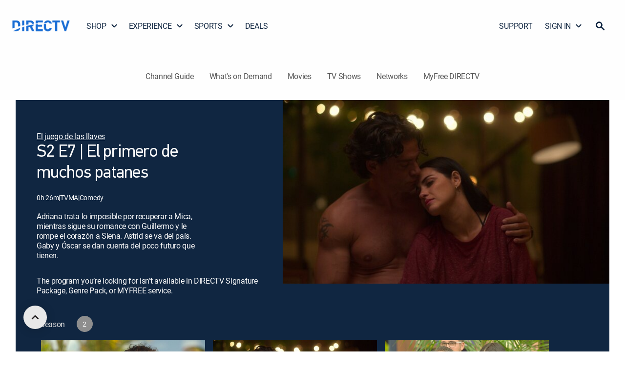

--- FILE ---
content_type: image/svg+xml
request_url: https://www.directv.com/dtvassets/ui-icons/On-demand_white.svg
body_size: 35
content:
<svg fill="none" xmlns="http://www.w3.org/2000/svg" viewBox="0 0 24 24"><path d="M21.1 10.83H2.58a.24.24 0 0 0-.17.07.25.25 0 0 0-.07.17v8.13c0 .39.15.76.42 1.04.27.27.64.43 1.02.43h16.1c.39 0 .75-.16 1.02-.43.27-.28.42-.65.42-1.04v-8.13a.25.25 0 0 0-.07-.17.24.24 0 0 0-.17-.07Zm-6.88 5.21-4.06 2.17a.33.33 0 0 1-.33 0 .34.34 0 0 1-.16-.3v-4.34a.33.33 0 0 1 .16-.3.32.32 0 0 1 .32 0l4.07 2.17a.33.33 0 0 1 .18.27.35.35 0 0 1-.08.25.33.33 0 0 1-.1.08ZM5.96 6.83l-2.29 3.6-1.09.23a.24.24 0 0 1-.18-.03.25.25 0 0 1-.1-.16L2.03 9.2c-.08-.39 0-.8.2-1.12.22-.33.55-.57.93-.65l2.8-.6Zm5.32-1.16-2.29 3.6-2.66.58 2.28-3.6 2.67-.58Zm9.32-.5.27 1.28c.01.06 0 .12-.03.18a.24.24 0 0 1-.15.1l-3.7.8L19.22 4c.33.01.64.13.89.34.25.22.42.5.48.83Zm-4-.65-2.28 3.6-2.67.57 2.3-3.6 2.66-.57Z" fill="#fff"/></svg>

--- FILE ---
content_type: application/javascript
request_url: https://www.directv.com/h1DtiJr804/FN2Sdz/6DpA/caw9kSJ1Yb5QNXb5/MBUmAQ/BhQlW/A1GBhwB
body_size: 163672
content:
(function(){if(typeof Array.prototype.entries!=='function'){Object.defineProperty(Array.prototype,'entries',{value:function(){var index=0;const array=this;return {next:function(){if(index<array.length){return {value:[index,array[index++]],done:false};}else{return {done:true};}},[Symbol.iterator]:function(){return this;}};},writable:true,configurable:true});}}());(function(){Ch();RYj();mrj();var wz=function(ZC,B0){var vO=Bp["Math"]["round"](Bp["Math"]["random"]()*(B0-ZC)+ZC);return vO;};var Ct=function(Or){return Bp["Math"]["floor"](Bp["Math"]["random"]()*Or["length"]);};var RS=function(){return lQ.apply(this,[lk,arguments]);};var Yz=function(WZ,KU){return WZ+KU;};var qm=function(lt,d0){return lt>=d0;};var rU=function(cN,EQ){return cN%EQ;};var SS=function(DN){return -DN;};var IO=function(){return Bp["window"]["navigator"]["userAgent"]["replace"](/\\|"/g,'');};var cO=function(BY,PA){return BY instanceof PA;};var fA=function(VC){return void VC;};var lN=function(kU,cI){return kU in cI;};var lX=function(CQ){if(CQ==null)return -1;try{var tA=0;for(var qJ=0;qJ<CQ["length"];qJ++){var Jt=CQ["charCodeAt"](qJ);if(Jt<128){tA=tA+Jt;}}return tA;}catch(mN){return -2;}};var jA=function(VJ,rZ){return VJ*rZ;};var pY=function(P0){return ~P0;};var gI=function(Vt){return Bp["unescape"](Bp["encodeURIComponent"](Vt));};var KC=function(){Rd=["\x6c\x65\x6e\x67\x74\x68","\x41\x72\x72\x61\x79","\x63\x6f\x6e\x73\x74\x72\x75\x63\x74\x6f\x72","\x6e\x75\x6d\x62\x65\x72"];};var Sr=function(zC,rS){return zC!=rS;};var JU=function(HU){var WO=HU%4;if(WO===2)WO=3;var wA=42+WO;var DA;if(wA===42){DA=function L0(E4,CS){return E4*CS;};}else if(wA===43){DA=function rA(Iz,mQ){return Iz+mQ;};}else{DA=function J0(nC,Oz){return nC-Oz;};}return DA;};var GA=function(){return vr.apply(this,[Sw,arguments]);};var hA=function(){if(Bp["Date"]["now"]&&typeof Bp["Date"]["now"]()==='number'){return Bp["Math"]["round"](Bp["Date"]["now"]()/1000);}else{return Bp["Math"]["round"](+new (Bp["Date"])()/1000);}};var Od=function FX(IA,qC){'use strict';var IX=FX;switch(IA){case fk:{YN.push(gt);var sl;return sl=Gl(typeof Bp[Yv()[n8(kD)](LF,mT)][Ql()[jF(E3)](E3,X3,TE,DG)],dl()[d6(Zn)].call(null,E3,x7,XX))||Gl(typeof Bp[Gl(typeof Yv()[n8(KB)],Yz([],[][[]]))?Yv()[n8(m8)](f7,IB):Yv()[n8(kD)](LF,mT)][TD()[Xq(zD)].apply(null,[zD,El,jB,Eg,Qv])],Gl(typeof dl()[d6(Bv)],Yz([],[][[]]))?dl()[d6(z3)](sD,Y8,Yx):dl()[d6(Zn)].call(null,E3,EV,XX))||Gl(typeof Bp[Yv()[n8(kD)](LF,mT)][d7()[n3(F1)].call(null,l3,lz)],dl()[d6(Zn)].call(null,E3,K7,XX)),YN.pop(),sl;}break;case Yj:{YN.push(Ix);this[Yv()[n8(wD)].apply(null,[V3,lz])]=p1(hg);var xg=this[M7(typeof dl()[d6(mB)],'undefined')?dl()[d6(EV)](Gv,kD,R1):dl()[d6(z3)](dB,cG,U1)][hg][Yv()[n8(Ex)](n7,TQ)];if(Gl(Ql()[jF(kD)].apply(null,[R6,F3,gq,Cl]),xg[TD()[Xq(Gn)](IV,fv,Cl,F3,C7)]))throw xg[dl()[d6(BD)].apply(null,[fv,L1,SH])];var ED;return ED=this[d7()[n3(Y1)].call(null,W7,dB)],YN.pop(),ED;}break;case dh:{var Z6;YN.push(f7);return Z6=Jq()[F7(MF)].apply(null,[xv,Ax,BD,CH]),YN.pop(),Z6;}break;case zm:{YN.push(qB);var SB;return SB=new (Bp[Ql()[jF(DG)].call(null,DG,B8,nV,fv)])()[M7(typeof Yv()[n8(cG)],'undefined')?Yv()[n8(cG)](pq,PH):Yv()[n8(m8)].call(null,Gx,j1)](),YN.pop(),SB;}break;case Wf:{var rn=qC[df];YN.push(bn);var lV=new (Bp[Gl(typeof d7()[n3(WV)],Yz('',[][[]]))?d7()[n3(fv)].apply(null,[VE,RE]):d7()[n3(sH)](xl,wJ)])();var hV=lV[dl()[d6(YE)].call(null,rD,z3,wN)](rn);var In=M7(typeof dl()[d6(tq)],Yz([],[][[]]))?dl()[d6(QE)].apply(null,[V3,p1(p1([])),mY]):dl()[d6(z3)](NH,p1([]),qE);hV[TD()[Xq(Hn)].call(null,QE,QE,El,FD,s7)](function(Nn){YN.push(xD);In+=Bp[Yv()[n8(v3)](fE,Y0)][Yv()[n8(zD)](t6,sS)](Nn);YN.pop();});var N3;return N3=Bp[d7()[n3(E3)].call(null,rv,OZ)](In),YN.pop(),N3;}break;case pP:{return this;}break;case Vm:{var GG=qC[df];var sg=qC[hb];var H7;YN.push(Hl);return H7=Yz(Bp[d7()[n3(Hn)](Wx,rI)][dl()[d6(tq)].apply(null,[G8,jB,WJ])](jA(Bp[d7()[n3(Hn)](Wx,rI)][dl()[d6(SE)](Ov,p1(VV),Xz)](),Yz(dn(sg,GG),VV))),GG),YN.pop(),H7;}break;case rK:{var m7=qC[df];var w3=qC[hb];YN.push(I6);if(Sr(typeof Bp[M7(typeof d7()[n3(Md)],Yz('',[][[]]))?d7()[n3(MF)](Fd,q6):d7()[n3(fv)](Al,Dx)][dl()[d6(t6)](FV,VV,PG)],M7(typeof d7()[n3(jE)],Yz([],[][[]]))?d7()[n3(Ax)](m3,J1):d7()[n3(fv)].call(null,K7,T7))){Bp[d7()[n3(MF)](Fd,q6)][M7(typeof dl()[d6(jv)],Yz('',[][[]]))?dl()[d6(t6)](FV,p1(VV),PG):dl()[d6(z3)].call(null,LG,Zl,tl)]=dl()[d6(QE)].call(null,V3,xl,n0)[Yv()[n8(MG)](Dl,lv)](m7,d7()[n3(zD)].apply(null,[Bv,WF]))[Yv()[n8(MG)](Dl,lv)](w3,M7(typeof Yv()[n8(Yg)],Yz([],[][[]]))?Yv()[n8(n7)](CV,nU):Yv()[n8(m8)].call(null,Eq,x7));}YN.pop();}break;case DP:{var jV=qC[df];var VB=qC[hb];YN.push(KH);var gn=VB[d7()[n3(Tv)](El,Q4)];var Hv=VB[Yv()[n8(x8)].call(null,Xn,B)];var W6=VB[dl()[d6(mv)](jE,S8,vq)];var pE=VB[Gl(typeof Ql()[jF(MG)],Yz([],[][[]]))?Ql()[jF(Jg)](sH,x7,FV,F8):Ql()[jF(xl)](cG,fH,Bg,ZH)];var r1=VB[dl()[d6(s8)](rG,M3,hJ)];var T8=VB[dl()[d6(x8)].call(null,hD,mE,pt)];var R3=VB[Jq()[F7(MG)].apply(null,[cF,kE,Y1,wD])];var Dq=VB[Yv()[n8(LD)](JB,d1)];var On;return On=dl()[d6(QE)](V3,p1(hg),q4)[Yv()[n8(MG)](Dl,x1)](jV)[Yv()[n8(MG)](Dl,x1)](gn,dl()[d6(x7)].apply(null,[dF,nn,tZ]))[Yv()[n8(MG)](Dl,x1)](Hv,dl()[d6(x7)].apply(null,[dF,p1([]),tZ]))[Yv()[n8(MG)](Dl,x1)](W6,dl()[d6(x7)](dF,QE,tZ))[Gl(typeof Yv()[n8(Hn)],Yz([],[][[]]))?Yv()[n8(m8)].apply(null,[hl,ng]):Yv()[n8(MG)].apply(null,[Dl,x1])](pE,dl()[d6(x7)](dF,Bv,tZ))[Yv()[n8(MG)](Dl,x1)](r1,dl()[d6(x7)].call(null,dF,Zn,tZ))[Yv()[n8(MG)](Dl,x1)](T8,dl()[d6(x7)](dF,p1({}),tZ))[Yv()[n8(MG)].apply(null,[Dl,x1])](R3,dl()[d6(x7)](dF,p1(hg),tZ))[Yv()[n8(MG)](Dl,x1)](Dq,dl()[d6(Vg)].apply(null,[kn,S8,pD])),YN.pop(),On;}break;case FP:{YN.push(p8);try{var gB=YN.length;var X8=p1(hb);var YF;return YF=p1(p1(Bp[Yv()[n8(kD)](LF,Ug)][d7()[n3(YE)].apply(null,[MF,p8])])),YN.pop(),YF;}catch(A8){YN.splice(dn(gB,VV),Infinity,p8);var TF;return YN.pop(),TF=p1({}),TF;}YN.pop();}break;case NT:{YN.push(Sl);try{var LH=YN.length;var b8=p1(hb);var lD;return lD=p1(p1(Bp[Yv()[n8(kD)](LF,hr)][Yv()[n8(Q3)](Q7,m0)])),YN.pop(),lD;}catch(cB){YN.splice(dn(LH,VV),Infinity,Sl);var B6;return YN.pop(),B6=p1([]),B6;}YN.pop();}break;case qR:{YN.push(JG);var AD;return AD=p1(p1(Bp[Yv()[n8(kD)].apply(null,[LF,xn])][Jq()[F7(El)].apply(null,[kV,Gn,tq,DV])])),YN.pop(),AD;}break;case Rh:{return this;}break;case xk:{var Rl;YN.push(n1);return Rl=Bp[Yv()[n8(YE)](ln,QF)][Yv()[n8(Fl)].call(null,M3,X3)],YN.pop(),Rl;}break;case gf:{YN.push(Dn);var pG=Yv()[n8(Fd)](Rg,cS);var nq=Yv()[n8(fD)](c7,b5);for(var GV=hg;gE(GV,T[M7(typeof dl()[d6(k8)],Yz('',[][[]]))?dl()[d6(Fd)](Ng,DG,Tt):dl()[d6(z3)](sx,Bv,Pv)]());GV++)pG+=nq[Yv()[n8(QE)](Gv,Dx)](Bp[d7()[n3(Hn)](Wx,Tr)][dl()[d6(tq)](G8,c7,QC)](jA(Bp[d7()[n3(Hn)](Wx,Tr)][dl()[d6(SE)](Ov,Zn,c6)](),nq[Yv()[n8(hg)].apply(null,[sE,fQ])])));var B1;return YN.pop(),B1=pG,B1;}break;case hf:{var dV=qC[df];var px=qC[hb];YN.push(E8);if(p1(cO(dV,px))){throw new (Bp[d7()[n3(FE)](PF,CZ)])(Gl(typeof Yv()[n8(Tv)],Yz([],[][[]]))?Yv()[n8(m8)](pH,R8):Yv()[n8(fB)].apply(null,[WV,BO]));}YN.pop();}break;case fb:{var tD=qC[df];var jx=qC[hb];YN.push(An);var vd;var N6;var Cq;var Px;var kg=d7()[n3(jq)](Zl,d8);var P6=tD[d7()[n3(MG)](Qv,Lt)](kg);for(Px=hg;gE(Px,P6[Yv()[n8(hg)](sE,qO)]);Px++){vd=rU(xV(R7(jx,Cg[VV]),Cg[fv]),P6[Yv()[n8(hg)](sE,qO)]);jx*=Cg[Cl];jx&=Cg[JG];jx+=T[TD()[Xq(Cl)](El,Gn,jq,NE,Tv)]();jx&=T[d7()[n3(xl)].call(null,IV,YH)]();N6=rU(xV(R7(jx,T[d7()[n3(Zl)](mF,Sv)]()),Cg[fv]),P6[Yv()[n8(hg)].apply(null,[sE,qO])]);jx*=Cg[Cl];jx&=Cg[JG];jx+=Cg[QE];jx&=Cg[v3];Cq=P6[vd];P6[vd]=P6[N6];P6[N6]=Cq;}var Mx;return Mx=P6[d7()[n3(Vg)](Ig,tJ)](kg),YN.pop(),Mx;}break;case RT:{YN.push(T1);var X1=[Yv()[n8(Bv)].apply(null,[L3,UI]),dl()[d6(tV)](HE,YE,qN),Gl(typeof Yv()[n8(xx)],'undefined')?Yv()[n8(m8)].apply(null,[Dx,bF]):Yv()[n8(L1)].apply(null,[sV,l0]),Gl(typeof d7()[n3(JG)],'undefined')?d7()[n3(fv)](Tn,HB):d7()[n3(jl)].apply(null,[jl,FC]),d7()[n3(tq)].apply(null,[nd,MA]),Jq()[F7(xx)](Uq,OD,xl,Rg),dl()[d6(S8)].apply(null,[nd,Jg,dI]),Ql()[jF(xx)](tV,vD,FF,DG),Yv()[n8(x7)].call(null,sq,NS),d7()[n3(SE)](Xn,AC),Ql()[jF(El)].call(null,Mn,Iq,RE,FE),Yv()[n8(jB)].call(null,xd,Tz),Ql()[jF(UV)](z3,RV,M6,zD),dl()[d6(cG)](mH,T6,AA),Ql()[jF(FE)](Md,Tq,Mv,Zn),d7()[n3(EB)].apply(null,[Dl,KA]),Yv()[n8(mE)](lB,Xj),Yv()[n8(qn)](JG,LN),dl()[d6(nd)](Lg,p1([]),WF),Yv()[n8(Mn)](HE,lO),Gl(typeof d7()[n3(Lv)],Yz('',[][[]]))?d7()[n3(fv)].apply(null,[Yg,d8]):d7()[n3(Lv)](T6,Q0),d7()[n3(CF)].apply(null,[tq,q4]),Yv()[n8(Ol)](m8,FA),M7(typeof TD()[Xq(hg)],'undefined')?TD()[Xq(E3)](Vg,K7,Bv,E8,Ml):TD()[Xq(VV)].call(null,nd,bl,Zg,Al,KD),Yv()[n8(M1)](Wq,AJ),dl()[d6(Bv)].call(null,tv,p1(p1([])),VX),Ql()[jF(Zn)](Zq,Uq,dG,xx)];if(mg(typeof Bp[TD()[Xq(FE)](FE,Gn,p1(p1(VV)),LG,ng)][dl()[d6(L1)](sE,EB,Fz)],Gl(typeof d7()[n3(Q7)],Yz('',[][[]]))?d7()[n3(fv)](Y6,WG):d7()[n3(Ax)].apply(null,[m3,NH]))){var XF;return YN.pop(),XF=null,XF;}var zv=X1[Yv()[n8(hg)](sE,CC)];var ZG=dl()[d6(QE)](V3,Pq,rJ);for(var Qn=hg;gE(Qn,zv);Qn++){var c1=X1[Qn];if(M7(Bp[Gl(typeof TD()[Xq(Jg)],'undefined')?TD()[Xq(VV)](Bv,rF,kE,Q6,Av):TD()[Xq(FE)](F1,Gn,KB,LG,ng)][Gl(typeof dl()[d6(BD)],Yz('',[][[]]))?dl()[d6(z3)].apply(null,[En,p1(p1(hg)),Ul]):dl()[d6(L1)](sE,p1(p1({})),Fz)][c1],undefined)){ZG=(M7(typeof dl()[d6(E3)],Yz('',[][[]]))?dl()[d6(QE)].apply(null,[V3,bF,rJ]):dl()[d6(z3)].call(null,ZH,Cl,lB))[Gl(typeof Yv()[n8(bF)],Yz([],[][[]]))?Yv()[n8(m8)].apply(null,[Sg,WB]):Yv()[n8(MG)](Dl,lA)](ZG,dl()[d6(x7)](dF,p1(p1({})),OO))[Yv()[n8(MG)].call(null,Dl,lA)](Qn);}}var DB;return YN.pop(),DB=ZG,DB;}break;case Sw:{var Vv=qC[df];var V8;YN.push(M3);return V8=kB(WL,[dl()[d6(wD)](L3,z3,cV),Vv]),YN.pop(),V8;}break;case Bf:{YN.push(wl);var lG=p1(p1(df));try{var Gq=YN.length;var N7=p1(hb);if(Bp[Yv()[n8(kD)](LF,AH)][d7()[n3(YE)].apply(null,[MF,wl])]){Bp[Yv()[n8(kD)](LF,AH)][d7()[n3(YE)](MF,wl)][Jq()[F7(Vg)].apply(null,[vG,QE,IV,[k3,VV]])](d7()[n3(mv)].apply(null,[M1,Bx]),Yv()[n8(pv)](Wx,SH));Bp[Yv()[n8(kD)](LF,AH)][d7()[n3(YE)].call(null,MF,wl)][d7()[n3(HE)].apply(null,[hD,WQ])](Gl(typeof d7()[n3(T6)],'undefined')?d7()[n3(fv)](Tv,E1):d7()[n3(mv)].call(null,M1,Bx));lG=p1(p1(hb));}}catch(EG){YN.splice(dn(Gq,VV),Infinity,wl);}var Z7;return YN.pop(),Z7=lG,Z7;}break;case Lk:{var Bq=qC[df];YN.push(s7);if(M7(typeof Bq,Yv()[n8(xx)](Mn,zq))){var Q1;return Q1=dl()[d6(QE)].call(null,V3,p1(hg),vL),YN.pop(),Q1;}var D3;return D3=Bq[Gl(typeof Yv()[n8(H6)],'undefined')?Yv()[n8(m8)].apply(null,[Mn,qx]):Yv()[n8(V6)](UG,WG)](new (Bp[Jq()[F7(DG)].apply(null,[O8,JG,bB,C6])])(dl()[d6(H8)](EV,Mn,v0),d7()[n3(Y8)](Bl,AQ)),Gl(typeof d7()[n3(JG)],Yz([],[][[]]))?d7()[n3(fv)](Z1,mV):d7()[n3(kn)](wn,CE))[M7(typeof Yv()[n8(Jg)],Yz('',[][[]]))?Yv()[n8(V6)].call(null,UG,WG):Yv()[n8(m8)](zG,bg)](new (Bp[M7(typeof Jq()[F7(Ax)],Yz(M7(typeof dl()[d6(fv)],Yz([],[][[]]))?dl()[d6(QE)].call(null,V3,Zn,vL):dl()[d6(z3)](b3,UV,Jl),[][[]]))?Jq()[F7(DG)].call(null,O8,JG,cG,C6):Jq()[F7(z3)].apply(null,[Bv,UD,k7,kv])])(Yv()[n8(jl)](dF,TA),d7()[n3(Y8)](Bl,AQ)),Ql()[jF(K7)](kn,Wl,NV,kE))[Yv()[n8(V6)](UG,WG)](new (Bp[Gl(typeof Jq()[F7(fv)],Yz([],[][[]]))?Jq()[F7(z3)].apply(null,[cg,ZE,m8,k1]):Jq()[F7(DG)].call(null,O8,JG,xl,C6)])(dl()[d6(HG)](CV,k8,QQ),d7()[n3(Y8)](Bl,AQ)),dl()[d6(sH)](Y1,xl,ME))[Yv()[n8(V6)].call(null,UG,WG)](new (Bp[M7(typeof Jq()[F7(Hn)],Yz([],[][[]]))?Jq()[F7(DG)].apply(null,[O8,JG,Bv,C6]):Jq()[F7(z3)].call(null,Mq,zq,V6,QH)])(M7(typeof dl()[d6(gq)],Yz([],[][[]]))?dl()[d6(fE)](Gn,m8,Mr):dl()[d6(z3)](qx,p1(VV),Mn),M7(typeof d7()[n3(H6)],Yz([],[][[]]))?d7()[n3(Y8)].call(null,Bl,AQ):d7()[n3(fv)].call(null,cn,Md)),dl()[d6(gq)](cG,Fl,F3))[Yv()[n8(V6)](UG,WG)](new (Bp[Jq()[F7(DG)](O8,JG,k8,C6)])(dl()[d6(V6)](kV,p1({}),nl),d7()[n3(Y8)].apply(null,[Bl,AQ])),Gl(typeof TD()[Xq(Gn)],'undefined')?TD()[Xq(VV)].call(null,Q7,pF,p1(p1(hg)),I6,ZB):TD()[Xq(El)](kD,kE,z3,Wl,L3))[Yv()[n8(V6)](UG,WG)](new (Bp[Jq()[F7(DG)].call(null,O8,JG,L1,C6)])(dl()[d6(jl)](K6,p1(p1([])),DF),d7()[n3(Y8)](Bl,AQ)),Gl(typeof Yv()[n8(m3)],Yz([],[][[]]))?Yv()[n8(m8)](SF,An):Yv()[n8(tq)].apply(null,[gq,Sv]))[Yv()[n8(V6)](UG,WG)](new (Bp[M7(typeof Jq()[F7(Jg)],'undefined')?Jq()[F7(DG)](O8,JG,Ag,C6):Jq()[F7(z3)].apply(null,[TB,n6,S8,Cn])])(M7(typeof TD()[Xq(m8)],Yz([],[][[]]))?TD()[Xq(UV)](kn,JG,p1(hg),C6,cG):TD()[Xq(VV)](z3,Lx,K7,l7,W1),d7()[n3(Y8)](Bl,AQ)),d7()[n3(H8)](pH,Fv))[Yv()[n8(V6)].apply(null,[UG,WG])](new (Bp[Jq()[F7(DG)].call(null,O8,JG,Ng,C6)])(Yv()[n8(SE)](Wn,UJ),d7()[n3(Y8)](Bl,AQ)),Yv()[n8(EB)](C8,q1))[d7()[n3(Ex)].call(null,Md,z6)](hg,Q3),YN.pop(),D3;}break;case k9:{var qV=qC[df];YN.push(EB);var m1=Bp[Gl(typeof TD()[Xq(zD)],Yz(dl()[d6(QE)].call(null,V3,nd,Jb),[][[]]))?TD()[Xq(VV)](Fl,H1,YE,Hx,vl):TD()[Xq(hg)](OD,JG,xl,Xn,ZB)](qV);var gv=[];for(var TH in m1)gv[M7(typeof dl()[d6(Pq)],Yz([],[][[]]))?dl()[d6(Jg)](El,p1(p1(VV)),zg):dl()[d6(z3)].apply(null,[D8,p1(VV),PD])](TH);gv[TD()[Xq(xx)](MG,QE,Ax,Wn,IH)]();var m6;return m6=function mn(){YN.push(w7);for(;gv[Yv()[n8(hg)](sE,Rz)];){var gl=gv[dl()[d6(Y8)].apply(null,[YE,nd,zI])]();if(lN(gl,m1)){var fG;return mn[Gl(typeof dl()[d6(MV)],Yz([],[][[]]))?dl()[d6(z3)](S8,bF,K3):dl()[d6(DG)](Zv,f8,YC)]=gl,mn[Yv()[n8(wD)](V3,CU)]=p1(VV),YN.pop(),fG=mn,fG;}}mn[Yv()[n8(wD)].call(null,V3,CU)]=p1(hg);var CD;return YN.pop(),CD=mn,CD;},YN.pop(),m6;}break;case Ow:{var zl=qC[df];YN.push(OF);try{var Rq=YN.length;var Ox=p1(p1(df));if(Gl(zl[TD()[Xq(FE)](Ol,Gn,Jg,TG,ng)][M7(typeof d7()[n3(Vg)],'undefined')?d7()[n3(Bv)](Zv,WY):d7()[n3(fv)].apply(null,[K7,f6])],undefined)){var Z3;return Z3=Gl(typeof TD()[Xq(DG)],Yz(dl()[d6(QE)](V3,bB,UK),[][[]]))?TD()[Xq(VV)].call(null,Ag,DF,fx,Ed,S6):TD()[Xq(jq)](tV,kE,x7,hl,A7),YN.pop(),Z3;}if(Gl(zl[TD()[Xq(FE)](Ol,Gn,m8,TG,ng)][M7(typeof d7()[n3(jE)],'undefined')?d7()[n3(Bv)](Zv,WY):d7()[n3(fv)].apply(null,[qq,z8])],p1({}))){var nF;return nF=d7()[n3(JG)](V7,b1),YN.pop(),nF;}var Un;return Un=d7()[n3(Gn)].call(null,kD,BI),YN.pop(),Un;}catch(bV){YN.splice(dn(Rq,VV),Infinity,OF);var C1;return C1=Yv()[n8(HE)](DG,xr),YN.pop(),C1;}YN.pop();}break;case dR:{YN.push(G1);try{var vn=YN.length;var qG=p1([]);var P3=Yz(Bp[Yv()[n8(Rx)](kE,KS)](Bp[Yv()[n8(kD)](LF,vQ)][TD()[Xq(OD)](bB,m8,j6,wF,kE)]),ZD(Bp[M7(typeof Yv()[n8(V6)],Yz('',[][[]]))?Yv()[n8(Rx)](kE,KS):Yv()[n8(m8)].apply(null,[qv,VF])](Bp[Yv()[n8(kD)](LF,vQ)][dl()[d6(jB)](T3,Ag,EW)]),Cg[Jg]));P3+=Yz(ZD(Bp[Yv()[n8(Rx)].call(null,kE,KS)](Bp[Yv()[n8(kD)](LF,vQ)][Jq()[F7(UV)](J3,bB,Ax,MD)]),kE),ZD(Bp[Yv()[n8(Rx)].apply(null,[kE,KS])](Bp[Yv()[n8(kD)].call(null,LF,vQ)][Yv()[n8(ID)].apply(null,[Cx,hO])]),Cg[E3]));P3+=Yz(ZD(Bp[Yv()[n8(Rx)](kE,KS)](Bp[Yv()[n8(kD)](LF,vQ)][dl()[d6(mE)](t6,nd,tr)]),Cg[xx]),ZD(Bp[Yv()[n8(Rx)](kE,KS)](Bp[M7(typeof Yv()[n8(Bv)],'undefined')?Yv()[n8(kD)].call(null,LF,vQ):Yv()[n8(m8)](I6,Wq)][Yv()[n8(sG)](Bv,Hl)]),Cg[El]));P3+=Yz(ZD(Bp[Yv()[n8(Rx)].call(null,kE,KS)](Bp[Yv()[n8(kD)](LF,vQ)][Yv()[n8(t6)].call(null,tv,lF)]),JG),ZD(Bp[Yv()[n8(Rx)].call(null,kE,KS)](Bp[Yv()[n8(kD)](LF,vQ)][Jq()[F7(FE)](wF,DG,Fl,dv)]),QE));P3+=Yz(ZD(Bp[Yv()[n8(Rx)](kE,KS)](Bp[M7(typeof Yv()[n8(xx)],'undefined')?Yv()[n8(kD)](LF,vQ):Yv()[n8(m8)].call(null,hn,wg)][M7(typeof Jq()[F7(El)],Yz(dl()[d6(QE)](V3,sH,wj),[][[]]))?Jq()[F7(Zn)](wF,Ax,DG,Wg):Jq()[F7(z3)](g3,F8,CF,pn)]),v3),ZD(Bp[Yv()[n8(Rx)](kE,KS)](Bp[Yv()[n8(kD)](LF,vQ)][Yv()[n8(HV)].call(null,p6,qD)]),Gn));P3+=Yz(ZD(Bp[Gl(typeof Yv()[n8(gq)],'undefined')?Yv()[n8(m8)].call(null,CG,XD):Yv()[n8(Rx)].apply(null,[kE,KS])](Bp[Yv()[n8(kD)].call(null,LF,vQ)][d7()[n3(M3)](W1,DY)]),Cg[zD]),ZD(Bp[Yv()[n8(Rx)](kE,KS)](Bp[Yv()[n8(kD)].apply(null,[LF,vQ])][Gl(typeof Yv()[n8(cG)],Yz([],[][[]]))?Yv()[n8(m8)](Jv,OE):Yv()[n8(jE)].apply(null,[L8,OK])]),m8));P3+=Yz(ZD(Bp[Yv()[n8(Rx)](kE,KS)](Bp[Yv()[n8(kD)].apply(null,[LF,vQ])][dl()[d6(qn)](ZH,v3,SZ)]),z3),ZD(Bp[Yv()[n8(Rx)](kE,KS)](Bp[Yv()[n8(kD)].call(null,LF,vQ)][Ql()[jF(zD)].call(null,QE,wF,hg,DG)]),Hn));P3+=Yz(ZD(Bp[Yv()[n8(Rx)].apply(null,[kE,KS])](Bp[M7(typeof Yv()[n8(j6)],Yz('',[][[]]))?Yv()[n8(kD)](LF,vQ):Yv()[n8(m8)](rg,J6)][d7()[n3(R6)](MG,cS)]),MF),ZD(Bp[Yv()[n8(Rx)].apply(null,[kE,KS])](Bp[Yv()[n8(kD)].apply(null,[LF,vQ])][TD()[Xq(m3)].apply(null,[SE,xx,OD,wF,GF])]),K7));P3+=Yz(ZD(Bp[Yv()[n8(Rx)](kE,KS)](Bp[Yv()[n8(kD)](LF,vQ)][Jq()[F7(E3)].apply(null,[wF,El,QE,EV])]),ZH),ZD(Bp[Yv()[n8(Rx)](kE,KS)](Bp[Yv()[n8(kD)](LF,vQ)][d7()[n3(Fl)].call(null,Hq,wr)]),DG));P3+=Yz(ZD(Bp[Gl(typeof Yv()[n8(j6)],'undefined')?Yv()[n8(m8)](mG,WE):Yv()[n8(Rx)](kE,KS)](Bp[Yv()[n8(kD)](LF,vQ)][d7()[n3(tV)](Fx,A6)]),Ax),ZD(Bp[M7(typeof Yv()[n8(cG)],Yz('',[][[]]))?Yv()[n8(Rx)].apply(null,[kE,KS]):Yv()[n8(m8)](Nv,v3)](Bp[Yv()[n8(kD)](LF,vQ)][Yv()[n8(w1)](rH,nE)]),xx));P3+=Yz(ZD(Bp[Yv()[n8(Rx)].apply(null,[kE,KS])](Bp[M7(typeof Yv()[n8(j6)],Yz([],[][[]]))?Yv()[n8(kD)].apply(null,[LF,vQ]):Yv()[n8(m8)](nV,YG)][Gl(typeof Yv()[n8(nd)],Yz([],[][[]]))?Yv()[n8(m8)](OV,Oq):Yv()[n8(Tv)].apply(null,[Ag,Bd])]),El),ZD(Bp[Yv()[n8(Rx)](kE,KS)](Bp[Yv()[n8(kD)](LF,vQ)][Jq()[F7(zD)].apply(null,[wF,Zn,mE,MG])]),UV));P3+=Yz(ZD(Bp[Yv()[n8(Rx)](kE,KS)](Bp[Yv()[n8(kD)].call(null,LF,vQ)][d7()[n3(S8)](WD,lY)]),FE),ZD(Bp[Yv()[n8(Rx)].apply(null,[kE,KS])](Bp[Gl(typeof Yv()[n8(MG)],Yz('',[][[]]))?Yv()[n8(m8)](IV,zE):Yv()[n8(kD)](LF,vQ)][dl()[d6(Mn)](x7,Cl,dr)]),Zn));P3+=Yz(ZD(Bp[Yv()[n8(Rx)](kE,KS)](Bp[Yv()[n8(kD)].call(null,LF,vQ)][M7(typeof Yv()[n8(j6)],'undefined')?Yv()[n8(fF)](S8,EZ):Yv()[n8(m8)].apply(null,[r7,Hd])]),E3),ZD(Bp[Yv()[n8(Rx)].apply(null,[kE,KS])](Bp[Yv()[n8(kD)](LF,vQ)][Gl(typeof Yv()[n8(k8)],Yz('',[][[]]))?Yv()[n8(m8)].call(null,FV,cG):Yv()[n8(vg)](Tv,UA)]),zD));P3+=Yz(ZD(Bp[Yv()[n8(Rx)].call(null,kE,KS)](Bp[Yv()[n8(kD)](LF,vQ)][M7(typeof dl()[d6(MG)],'undefined')?dl()[d6(Ol)](rx,Ag,w6):dl()[d6(z3)](zD,f8,kD)]),OD),ZD(Bp[Yv()[n8(Rx)](kE,KS)](Bp[Yv()[n8(kD)](LF,vQ)][dl()[d6(M1)](W7,qn,b0)]),m3));P3+=Yz(ZD(Bp[Yv()[n8(Rx)].apply(null,[kE,KS])](Bp[Yv()[n8(kD)](LF,vQ)][Gl(typeof dl()[d6(F1)],Yz('',[][[]]))?dl()[d6(z3)].call(null,NB,OD,T3):dl()[d6(Q3)](jv,fv,Sz)]),T[d7()[n3(cG)].apply(null,[HE,xh])]()),ZD(Bp[Yv()[n8(Rx)](kE,KS)](Bp[Yv()[n8(kD)](LF,vQ)][Jq()[F7(OD)].call(null,P7,El,zD,kl)]),MG));P3+=Yz(ZD(Bp[Gl(typeof Yv()[n8(Ax)],Yz([],[][[]]))?Yv()[n8(m8)](zH,n6):Yv()[n8(Rx)].call(null,kE,KS)](Bp[Gl(typeof Yv()[n8(xx)],Yz('',[][[]]))?Yv()[n8(m8)](PV,W8):Yv()[n8(kD)].call(null,LF,vQ)][dl()[d6(Rx)](lx,p1([]),GB)]),xl),ZD(Bp[Yv()[n8(Rx)](kE,KS)](Bp[Yv()[n8(kD)](LF,vQ)][M7(typeof d7()[n3(mE)],Yz([],[][[]]))?d7()[n3(nd)](rH,j7):d7()[n3(fv)](Gg,AG)]),Cg[OD]));P3+=Yz(Yz(ZD(Bp[Gl(typeof Yv()[n8(WV)],Yz('',[][[]]))?Yv()[n8(m8)](A3,Kx):Yv()[n8(Rx)](kE,KS)](Bp[M7(typeof d7()[n3(F1)],Yz([],[][[]]))?d7()[n3(MF)].apply(null,[Fd,J3]):d7()[n3(fv)](EE,L6)][Yv()[n8(kV)].call(null,Hn,A4)]),Vg),ZD(Bp[Yv()[n8(Rx)].call(null,kE,KS)](Bp[Gl(typeof Yv()[n8(SE)],Yz('',[][[]]))?Yv()[n8(m8)].call(null,Wg,jG):Yv()[n8(kD)](LF,vQ)][Jq()[F7(m3)](nv,Hn,qn,BV)]),k8)),ZD(Bp[Yv()[n8(Rx)].apply(null,[kE,KS])](Bp[Yv()[n8(kD)].apply(null,[LF,vQ])][M7(typeof dl()[d6(Jg)],'undefined')?dl()[d6(ID)].apply(null,[BE,YE,Wr]):dl()[d6(z3)].apply(null,[VD,jl,Vq])]),bB));var kG;return kG=P3[dl()[d6(Pv)].call(null,bv,p1(p1({})),WX)](),YN.pop(),kG;}catch(tE){YN.splice(dn(vn,VV),Infinity,G1);var Tg;return Tg=d7()[n3(JG)](V7,hO),YN.pop(),Tg;}YN.pop();}break;}};var wG=function(F6){var G7=F6[0]-F6[1];var h8=F6[2]-F6[3];var Il=F6[4]-F6[5];var Iv=Bp["Math"]["sqrt"](G7*G7+h8*h8+Il*Il);return Bp["Math"]["floor"](Iv);};var Fg=function(){YN=(T.sjs_se_global_subkey?T.sjs_se_global_subkey.push(JE):T.sjs_se_global_subkey=[JE])&&T.sjs_se_global_subkey;};var gE=function(jD,O3){return jD<O3;};var gD=function(){return ["_)\'\\+\"\x07U*\b^&\"&","5!_2\bX!;10\v\tH$,[68\bH\'$J","<&","I\'<;Q"," 9l#<*!","e2<,\tU!!N<U(.e","\tj\'%","K7\x3f\r4","R6$\t&PT","<Y5:","\v","\b \tE","V\n\b-[61","]\'$1<\ry(=H- \x00\vI#:","<6\vo2&H#7","_)\'\\+\"\v\bO1&H&","G^6-","Y","X#/S,5)\'\vY4=C","]*=q\')","\fX","051(H\'=_","\'\vX)$o=","//","S \"","lSB",";#","X#/S,5","49\n<\bP/=C!8;\r","\n5\vT\'\'N-=&","n\'(\rS\",H","A","_\'%V8;Q","T\'(\r","Y0%","r","0]","^!%\b","\"C","+&\x40\v>0(_4,_,\t","2&|+(1","O#=n+=:","39\t(E(=R\'#&9\vY#*R\n1\n=","=0_#H+5!\vU)\'45!","","c>_ 4\v<N:Y09\t!5I(*N+\x3f","\n9Y","\"{\n_,4\'\t","\" I21\r6>J#\'N","\\+>9p)*","%j\x07t<\x3fd\r~=","N","5:R","*;]50T!\r0H);","1Y","S18I2z{!$#","\x07j","*5","n#Jo","#\r4O","w+3\v:Z2iu$66[p/\x3f_b\x00 \rVU(","\bT//N","H-S1","","+6\v4\x07","O.(H\'48\'E<\\$5\v","\']2 U,!","+&\x4049\n<\bP/=C!8;\r"," Z/%V","1$\'","1<Ewzui","3-]*\n[.3\f9\vY\"","0R2S/9\rQ#=H+38 L):N","0\vN#:I","< J\x3f0","U,;,\tY5:","*=W1(L\'p\x3f9\v\bT",",U(-U5#YU\'ij.1\x000[l*<]o9u.R\'$S!p5<\n X01\v,","D","1]%!45!","3:N-=<#H","!]*i\n5%9F#","5\"o","+>9Y5",")\'W-%\n0\v","6(N*","U<[A","lSBp","P3,u$","50H);","<:S2&j*\x3f\r:\tO2","{","]$,V1","\"&","[#=r\'19\bO;U5#\'.H\'","+&X+<","H)","=0_#U69;/\rY(=","\vU>,V5\t!","I+$C","I)","N\">[05::I4;_,3\x00","Z)*O1","nX6\x3frJ]/%_&jY5=H+>u$,\'>:Xf*U,$<\b%![01!\tOf&O6#1[S iN*5Y\vU(x012U","79","6,L.","\t\'S20J\'","%%S224","J/*_5:","4Y5","!N6 C\tE\'","6]> W7=Y6\vPf:N#3uF#i_:30X","<)/","6!U,57 \x07Y4","%;_#$\bY%=o","M01\t","&U2","55>t/-^\'>","49]2,","/:y# \r o39J-\"\r0(U!\'[.","30\to2&H#7H\'S%>9","4$$[)}\v0]\"","5}","4\fY4U!","\bL\x3f\'T\'\"&4U2 U,1\n\x00\bc*&[&5","t1\t$]5-P$<&S6/R43#\x07Z*","9l4 W+$#[Q3:Nb\"!\tRf(2\"8U0,41 U","","ll","\x071,Ly","&\x3f \x07R2","V5_# *<p/$S6","e \v:c","0\bN/\x3f_0\f;\tY$","-W4<","  \rR5_1$","\t_\"&Y",":N-\"2","s",":\r","65!E]0(I!\"%","!8\v:\x07","R\",B\r6","4","S9J\'\":4","\tP%<V#$:","o","H)<Y*51","5<X13\v<\b",",T#20+P3.S,","{&\x3f0J:_4&X#$","H#;W1","%5\rQ","]50T!\r0H);","9N\'N\'\"4","Z","[","^\";S45\v",".R/=Cb\x004N","\b4\"H6_3%&","4Y\"\bJ0\t\vW)/\\",")5\x00Y","\";N#;","T\'(\r","&","+6\v8+H4","03%","/S.5)4","BN/,T61\r<f9U0$\v4",",t","71",">_ ;!8/,_0;_2 U,","+N-1","xKul]L$6ilLmFJ0(4m>/9","1","\tN\x3f","+","n","\tS%,I1\f!\vS5=h\'#",".\x004","\'7H,N10X5","M+4\r=","J\' V\n52","P\':N \vS6&I6*","\x00%3\t","K4(J","=W9H9;\vO","Y/.R6","\nh4(Y\'","`5","49\n<\bP/=C$!","\n\"","[&4","3\tQ:O =!","P3;","P/,T6\b","M\'2<\rU5 X+<!T\'\']\'","^\'<\r42","[68","0%!Y","ep0S\"","i","\vh\x3f9_","*U.<63Y\'-V\'#\nR\'%I","]69V+3!Ri#[41\n6L2","Q)\x3f_\v$8","K.,_.","&9","P-9",":\vwc","N-%=\tR%,V","9:>","O/3_","f:`;","H\'#9","S(\"_;%\t","%[,7","g)+P\'3\ru:I! T","\'9J5\v&R","l\n*<\r",")\'L-90T\'\']\'4","+#)4Q\'L#<1","X+","V##\r","xM8TT>O.","\x07w2.$j\x07~\r&/9{\n",":\n\'\fI","Q|J\x00\'[690JS\",gb-","+p","X)_,","S\n&M\'\":4","eI!j","!5=[6501 N*\x3f\f!J]2*Rb\x3f\vu\fR\'%V;","","0\bN/\x3f_0&6\t","L3","\vH/\x3f_\x07<8H","!N","H,T",":N- ","%)\v:S6,","\"&J#-u2$:\b","Z/;_","\ndXL","l","2y>=_,#:","j-9!\ty0,T6","\t\bH","^-3\f8H\v&^\'","M0$","S+9V\'$1","h\x3f9_\x07\"\v:","\v#\v",".H#S/5\x3f:]2","Z\':",">0N\'=U0\f;\tU)\'","!_.:N#\"\r","),L","9\nY)<Ns!\rY",":R+6\r","`",":4S2iY->03\'^\'6;);,%9JSf&X(5!","\rH=U010\x3f\vX\'=_1","7!>P#$_6\"\x00X#;|-\"8 L):N","\nd_K","(Y!50H/&T\v>9U(.}01<","9","J/*_o93","1{N\f9K)\b{) ~\r:w\x07\bp\t\n:+m)\b{,8!~\r8n.{3Kf\\:yh%>\x3f\"}!|<\f()[r\t8\x07\r{\x07\fc-:\f\bh%a>/\"k.xI\f+)[\"{\x07\t8\x07\r9{\fc9-:yh%>\x3f\"}.h<\f\x3f)[~)\t8\x07\r{\x07\fc-8W\bT*4>/\"n.x<\f+)[\x00{\x07\t0\x07\r9{\"c-:yh%>\"}.h<\f-)[)\t8\x075{\x07\fc->y\bh%<>/\"z.x<\f+)[\"{\x07\t8\x07\r9{\"cd-:yh%>\x3f\"}(!^<\f,)[\t8\x07\r!{\x07\fc-=i\bh% >/\"q.x<\f+)[*{\x07\t8\x07\r9{\x07c-:yh%>\"}.R<\f$)[~)\t8\x079{\x07\fc\n-:\f\bh%$>/\"l.x\f+T\"{\x07\t<\x07\r9{c`-:y\vh%>\"}.x<\f>)[{r\t8\x07\r\v{\x07\fc-=y\bh*\n>/\"m.xI\f+)[{\x07\t5\x07\r9{\x00c--:yh%>/\"}!|<\f )[~\t8;{\x07\fc\n-8i\bh%\n>/\"z.x\f+)T\x00{\x07\t<\x07\r9{\x00\fc-:yh%>\x3f\"}.\v<\f))[|)\t8\x07\rB{\x07\fc\v-=i\bh%>/\"m.x<\f+)[2{\x07\t6\x07\r9{\"c>1-:vr_5:0,\n\x07]M#%)[&p\x00#\"}s520}\x07\bh%\x3f5\t%]8<)[k\'\bc\x008[\x07\b~9d5\b{,\r~\r\x3f~\x07\b{\x07+~88[\x07\nl\"O >w\x07\bp):+m)\b{,4\v~\r9\v\x07\bp\t\n\f+K\x07\nYp`2+L$$h.5<l\x07}1{;0:Ht4+:}\r,rq#8\vF \'igJb(:}\x07\nH\t;d2\b}\x07%h3R\x00+:}\x07\nP,#8d#>{>\'#:d5\b{.(~\r8Y\x07I1P[{\x3f8im.xu8;.})\bx/(7\x07\f\']\x005)(\r:]%8+5p|\t8<\"J)\b_5:\x00,9\v\x07\bp42(K\x07\nlO\'>}\x07\bw5J&+:W63_5:=7u\x07I1K\x07\nis0\f} :8A)[~{/\fP\x07\b{lAK\x07\nis,>}\x07\bv5)2b\\7iR\";:}\x07u8^-\f\b_5\x3f21EQ\t81\f\x000Y/L,+8D\x07{\x007+:}\t-_5:6XJ{\x07I,Q\x00|y%1425~%\'p*52+\bm\b{+:}\x07\"\n$5)(R\bb\\7iR3P\f\x07\bs8,8[\x07\nc8\bO-","I6\"%:\tS>0|0\x3f\tS4:","H3;T","S$#_!$","Y*","&9\n",":R","e61J#;e7>\'\v\vL#-","L%/"];};var PB=function(bG){if(bG===undefined||bG==null){return 0;}var Nq=bG["replace"](/[\w\s]/gi,'');return Nq["length"];};var vr=function Dv(mx,Gd){var q7=Dv;while(mx!=kf){switch(mx){case nP:{if(gE(RB,vF.length)){do{Yv()[vF[RB]]=p1(dn(RB,m8))?function(){return kB.apply(this,[gs,arguments]);}:function(){var sv=vF[RB];return function(l6,hq){var AV=SD.call(null,l6,hq);Yv()[sv]=function(){return AV;};return AV;};}();++RB;}while(gE(RB,vF.length));}mx+=L9;}break;case Pj:{mx-=dK;if(gE(gg,Aq[Rd[hg]])){do{Ql()[Aq[gg]]=p1(dn(gg,Jg))?function(){Y7=[];Dv.call(this,mj,[Aq]);return '';}:function(){var wB=Aq[gg];var O6=Ql()[wB];return function(lE,ld,dD,L7){if(Gl(arguments.length,hg)){return O6;}var D6=Dv(Sw,[bF,ld,dD,L7]);Ql()[wB]=function(){return D6;};return D6;};}();++gg;}while(gE(gg,Aq[Rd[hg]]));}}break;case Sm:{YN.pop();mx=kf;}break;case Am:{mx+=Yb;XG=dn(b6,YN[dn(YN.length,VV)]);}break;case OT:{for(var Kg=hg;gE(Kg,Tl[Yv()[n8(hg)].call(null,sE,cW)]);Kg=Yz(Kg,VV)){H3[dl()[d6(Jg)](El,p1(VV),U3)](G3(Y3(Tl[Kg])));}var LV;return YN.pop(),LV=H3,LV;}break;case kb:{mx+=NP;for(var N1=hg;gE(N1,tx[AB[hg]]);++N1){Jq()[tx[N1]]=p1(dn(N1,z3))?function(){P8=[];Dv.call(this,gT,[tx]);return '';}:function(){var K1=tx[N1];var W3=Jq()[K1];return function(tF,FB,Nx,BG){if(Gl(arguments.length,hg)){return W3;}var hx=Dv.call(null,Wf,[tF,FB,xl,BG]);Jq()[K1]=function(){return hx;};return hx;};}();}}break;case q:{var A1;return YN.pop(),A1=B7,A1;}break;case Yj:{mx+=Uh;return [SS(El),SS(fv),DG,SS(p6),Zn,SS(k7),jv,Gn,kE,SS(z3),H6,hg,SS(fv),SS(QE),SS(UV),DG,E3,SS(S7),Ax,K7,VV,SS(Cl),SS(m8),Hn,SS(z3),SS(Yg),Ng,hg,SS(kE),hg,E3,SS(Ax),SS(Jg),kE,[kE],El,SS(ZH),K7,SS(Gn),QE,fv,SS(UV),QE,K7,SS(QE),SS(m8),SS(Gn),[K7],SS(k7),bB,SS(Jg),Cl,SS(Cl),Cl,Cl,SS(Gn),SS(m8),SS(FE),Zn,SS(VV),SS(jq),SS(fv),SS(jn),hg,El,SS(MF),QE,SS(QE),Gn,SS(Cl),z3,SS(v3),SS(MF),[fv],[v3],SS(Jg),SS(kE),SS(v3),K7,SS(K7),Hn,SS(Hn),z3,fv,SS(z3),Gn,SS(Hn),SS(VV),Zq,SS(bF),[z3],SS(VV),SS(p6),nn,hg,SS(DG),E3,SS(bF),Ng,SS(K7),hg,SS(VV),Hn,kD,Jg,SS(Hn),SS(Bv),wD,xx,SS(Hn),xx,SS(m8),Hn,SS(DG),SS(kn),Pv,z3,SS(m8),VV,SS(v3),SS(c7),x7,[VV],[VV],El,SS(MF),Gn,JG,kD,SS(nn),j6,SS(DG),UV,SS(DG),SS(Jg),kD,VV,SS(Md),H6,SS(QE),SS(m8),DG,SS(m8),JG,SS(VV),Cl,Gn,SS(kD),SS(FE),xx,SS(m8),Cl,SS(cx),Ng,SS(v3),kE,SS(Hn),MF,hg,[MF],SS(cx),[Hn],Yg,v3,SS(UV),m8,SS(Jg),SS(Cl),SS(k8),Yg,SS(QE),DG,SS(DG),kE,DG,SS(K7),Hn,SS(WD),[Hn],Gn,SS(v3),SS(z3),Zn,QE,SS(Gn),SS(UV),m8,Gn,SS(ZH),fv,SS(Jg),xx,SS(K7),SS(kE),Hn,SS(m8),kE,QE,SS(m8),VV,kD,SS(QE),VV,SS(kE),SS(Hn),hg,K7,Cl,SS(kE),SS(m8),SS(UV),k8,SS(xx),xx,SS(K7),Jg,hg,SS(Zl),nn,SS(DG),Gn,JG,SS(jn),MG,kD,VV,SS(K7),Gn,SS(Gn),Hn,[v3],SS(DG),xx,SS(m8),JG,SS(VV),SS(xx),VV,SS(Jg),SS(JG),[z3],SS(UV),Zl,SS(JG),Cl,JG,SS(M3),bB,j6,SS(Jg),v3,SS(fv),SS(MF),Hn,SS(F1),j6,jq,Gn,SS(MF),SS(BD),T6,[K7],SS(Q7),Q7,SS(K7),v3,SS(m8),Ax,VV,SS(S7),xx,z3,SS(v3),SS(MF),QE,SS(QE),SS(kE),DG,SS(Y1),Jg,fv,kD,SS(YE),SE,VV,Cl,SS(M3),f8,SS(f8),[DG],SS(Jg),SS(Cl),SS(Y8),kn,Gn,QE,SS(v3),SS(tq),[DG],Gn,SS(ZH),SS(kn),EB,SS(Gn),SS(H8),M3,Cl,SS(Gn),SS(m8),SS(kn),j6,UV,Hn,SS(Cl),SS(fv),kD,hg,[MF],SS(Vg),xx,z3,SS(v3),VV,QE,v3,SS(xx),SS(QE),Cl,kD,SS(Jg),SS(kE),SS(v3),SS(FE),xx,v3,SS(kE),SS(MF),Hn,SS(nn),S7,SS(kE),Gn,JG,[kD],SS(kE),SS(MF),SS(VV),SS(OD),Gn,SS(m8),MG,SS(fv),K7,SS(MG),FE,DG,SS(UV),Jg,hg,MF,SS(Hn),MF,hg,VV,SS(kE),z3,SS(m8),VV,SS(ZH),SS(Jg),SS(Gn),SS(JG),fx,SS(kE),Jg,SS(VV),SS(VV),SS(Gn),Gn,JG,SS(Hn),K7,kD,fv,QE,SS(JG),SS(kE),K7,SS(UV),UV,SS(xx),DG,SS(m8),SS(kE),K7,SS(VV),xx,kE,SS(bB),Ng,SS(v3),SS(fv),fv,SS(v3),SS(DG),Yg,SS(Gn),SS(m8),MF,Cl,SS(kD),VV,xx,SS(xx),SS(VV),SS(Vg),SS(kE),SS(Pv),kE,kE,Gn,SS(MF),kE,SS(Jg),SS(m8),DG,SS(Ax),DG,SS(k8),bB,SS(xx),SS(Jg),xx,SS(xx),kE,SS(kE),SS(Jg),SS(m8),Gn,SS(kD),VV,SS(VV),SS(DG),k8,SS(xx),DG,kE,MF,VV,SS(m8),fv,SS(z3),xx,SS(K7),hg,Cl,[kE],JG,DG,SS(UV),m8,Gn,SS(El),xx,SS(K7),SS(QE),SS(Jg),kE,hg,kE,m8,fv,El,SS(Hn),v3,SS(Cl),SS(kE),DG,SS(M3),jv,xl,Gn,SS(Gn),Hn,SS(DG),xx,SS(Cl),Jg,SS(UV),VV,SS(VV),SS(fv),kE,Jg,m8,SS(xl),Zl,SS(VV),SS(MF),Ax,SS(Cl),SS(v3),SS(Cl),SS(KB),SS(VV),BD,SS(kD),SS(Jg),SS(Gn),SS(MF),k8,SS(kD),Jg,JG,SS(Hn),SS(K7),bB,SS(Jg),SS(kE),SS(fv),kD,SS(MF),xx,SS(z3),Jg,SS(v3),SS(El),Zl,fv,VV,[kD],SS(VV),SS(kE),Jg,SS(MF),Jg,VV,Gn,SS(kD),SS(kE),K7,SS(HG),WV,kD,SS(kE),SS(Cl),Gn,SS(VV),SS(z3),SS(Zq),[hg],VV,VV,VV,VV,VV,VV,VV,VV,VV,VV,VV,VV,QE,[hg],VV,VV,VV,VV,VV,VV,VV,VV,VV,VV,VV,VV,SS(gq),VV,VV,VV,VV,VV,VV,VV,VV,VV,SS(MF),fv,MF,hg,Cl,[kE],[fv],z3,SS(VV),JG,SS(m8),Cl,QE,SS(ZH)];}break;case Os:{mx=kf;return lQ(pP,[zx]);}break;case Zw:{mx+=JP;for(var bq=dn(x6.length,VV);qm(bq,hg);bq--){var r3=rU(dn(Yz(bq,xF),YN[dn(YN.length,VV)]),Jx.length);var QG=nB(x6,bq);var Ev=nB(Jx,r3);zx+=Dv(hb,[xV(pg(pY(QG),pY(Ev)),pg(QG,Ev))]);}}break;case Yf:{mx+=Ck;while(p3(Xg,hg)){if(M7(G6[Rd[kE]],Bp[Rd[VV]])&&qm(G6,dg[Rd[hg]])){if(mg(dg,Y7)){jH+=Dv(hb,[BF]);}return jH;}if(Gl(G6[Rd[kE]],Bp[Rd[VV]])){var Nl=YD[dg[G6[hg]][hg]];var B3=Dv.apply(null,[Sw,[Nl,Yz(BF,YN[dn(YN.length,VV)]),G6[VV],Xg]]);jH+=B3;G6=G6[hg];Xg-=kB(pP,[B3]);}else if(Gl(dg[G6][Rd[kE]],Bp[Rd[VV]])){var Nl=YD[dg[G6][hg]];var B3=Dv(Sw,[Nl,Yz(BF,YN[dn(YN.length,VV)]),hg,Xg]);jH+=B3;Xg-=kB(pP,[B3]);}else{jH+=Dv(hb,[BF]);BF+=dg[G6];--Xg;};++G6;}}break;case V5:{mx=Zw;var g8=Gd[df];var ml=Gd[hb];var xF=Gd[xk];var Jx=bH[M1];var zx=Yz([],[]);var x6=bH[g8];}break;case Bh:{return ZF;}break;case Nw:{mx-=sf;for(var NG=hg;gE(NG,Uv[Yv()[n8(hg)].apply(null,[sE,KK])]);NG=Yz(NG,VV)){(function(){var s6=Uv[NG];YN.push(SH);var rB=gE(NG,Kl);var hF=rB?d7()[n3(hg)](EV,Xj):dl()[d6(hg)].call(null,ln,L1,dP);var jg=rB?Bp[Yv()[n8(kE)](m3,QP)]:Bp[Yv()[n8(VV)](E6,QT)];var f3=Yz(hF,s6);T[f3]=function(){var vv=jg(KG(s6));T[f3]=function(){return vv;};return vv;};YN.pop();}());}}break;case Fs:{mx+=tL;X7=[[VV,VV,VV,VV,VV,VV,VV,VV,VV,VV,VV,VV,VV],[hg,hg,hg,hg],[MF,SS(Gn),Hn,SS(DG),Hn,SS(xx)],[],[FE,SS(QE),Gn,SS(Cl),SS(DG),K7,hg,SS(m8),SS(VV)],[],[],[],[kE,hg,kE,QE,SS(QE),Hn],[],[SS(j6),MG,xx,SS(xx)],[],[UV,SS(QE),DG,SS(Hn)],[WD,hg,SS(Jg),Jg],[SS(kD),JG,SS(VV)],[Cl,SS(MF),K7],[],[Fl,SS(UV),m8]];}break;case mj:{var Aq=Gd[df];var gg=hg;mx=Pj;}break;case gT:{mx=kb;var tx=Gd[df];}break;case cj:{var Uv=Gd[df];var Kl=Gd[hb];mx+=JW;var KG=Dv(Rh,[]);YN.push(tV);}break;case RK:{if(gE(QB,VG[fl[hg]])){do{TD()[VG[QB]]=p1(dn(QB,VV))?function(){Pn=[];Dv.call(this,pP,[VG]);return '';}:function(){var ll=VG[QB];var Z8=TD()[ll];return function(cq,xG,Dg,bx,dE){if(Gl(arguments.length,hg)){return Z8;}var g7=lQ.call(null,xm,[K7,xG,Gn,bx,dE]);TD()[ll]=function(){return g7;};return g7;};}();++QB;}while(gE(QB,VG[fl[hg]]));}mx=kf;}break;case Ik:{mx+=hb;if(gE(UF,ZV.length)){do{dl()[ZV[UF]]=p1(dn(UF,z3))?function(){return kB.apply(this,[fb,arguments]);}:function(){var RD=ZV[UF];return function(gF,DE,Og){var Kq=g1(gF,gq,Og);dl()[RD]=function(){return Kq;};return Kq;};}();++UF;}while(gE(UF,ZV.length));}}break;case zK:{var vF=Gd[df];Ln(vF[hg]);var RB=hg;mx-=rK;}break;case hb:{var U7=Gd[df];if(nD(U7,GK)){return Bp[QD[kE]][QD[VV]](U7);}else{U7-=Sp;return Bp[QD[kE]][QD[VV]][QD[hg]](null,[Yz(R7(U7,kD),IP),Yz(rU(U7,jT),BK)]);}mx=kf;}break;case RT:{var Tl=Gd[df];var Kn=Gd[hb];YN.push(M6);var H3=[];var Y3=Dv(Rh,[]);mx+=zb;var G3=Kn?Bp[Yv()[n8(VV)](E6,lL)]:Bp[Yv()[n8(kE)](m3,z9)];}break;case xs:{while(p3(zn,hg)){if(M7(WH[AB[kE]],Bp[AB[VV]])&&qm(WH,GE[AB[hg]])){if(mg(GE,P8)){ZF+=Dv(hb,[XG]);}return ZF;}if(Gl(WH[AB[kE]],Bp[AB[VV]])){var Yn=X7[GE[WH[hg]][hg]];var v7=Dv.call(null,Wf,[Yz(XG,YN[dn(YN.length,VV)]),zn,Yn,WH[VV]]);ZF+=v7;WH=WH[hg];zn-=kB(Nh,[v7]);}else if(Gl(GE[WH][AB[kE]],Bp[AB[VV]])){var Yn=X7[GE[WH][hg]];var v7=Dv(Wf,[Yz(XG,YN[dn(YN.length,VV)]),zn,Yn,hg]);ZF+=v7;zn-=kB(Nh,[v7]);}else{ZF+=Dv(hb,[XG]);XG+=GE[WH];--zn;};++WH;}mx=Bh;}break;case Nh:{var ZV=Gd[df];rq(ZV[hg]);var UF=hg;mx=Ik;}break;case xP:{mx-=ML;return jH;}break;case gs:{var wx=Gd[df];var hH=Gd[hb];YN.push(sB);var B7=dl()[d6(QE)](V3,FE,rh);mx=q;for(var r8=hg;gE(r8,wx[Yv()[n8(hg)](sE,Ms)]);r8=Yz(r8,VV)){var cv=wx[Yv()[n8(QE)].call(null,Gv,Fn)](r8);var lq=hH[cv];B7+=lq;}}break;case Rh:{YN.push(CB);mx=kf;var N8={'\x24':d7()[n3(Jg)].call(null,rG,w),'\x39':M7(typeof d7()[n3(VV)],'undefined')?d7()[n3(Cl)].apply(null,[p6,AR]):d7()[n3(fv)].call(null,dx,n7),'\x44':Gl(typeof d7()[n3(kE)],Yz('',[][[]]))?d7()[n3(fv)].call(null,Yl,Vl):d7()[n3(JG)](V7,SG),'\x45':d7()[n3(QE)](Zl,sn),'\x48':Gl(typeof d7()[n3(Cl)],Yz([],[][[]]))?d7()[n3(fv)](DG,nv):d7()[n3(v3)](Ov,EW),'\x4c':d7()[n3(Gn)](kD,Om),'\x4d':Yv()[n8(Cl)].call(null,S1,gP),'\x56':dl()[d6(Cl)](WV,Ex,P5),'\x57':M7(typeof d7()[n3(JG)],'undefined')?d7()[n3(kD)](SE,hK):d7()[n3(fv)].apply(null,[tl,E8]),'\x58':M7(typeof Yv()[n8(kD)],'undefined')?Yv()[n8(JG)](Rx,p7):Yv()[n8(m8)].call(null,Y1,gt),'\x68':dl()[d6(JG)](pq,L1,CW)};var rE;return rE=function(HF){return Dv(gs,[HF,N8]);},YN.pop(),rE;}break;case Wf:{var b6=Gd[df];var zn=Gd[hb];var GE=Gd[xk];var WH=Gd[zm];if(Gl(typeof GE,AB[Jg])){GE=P8;}var ZF=Yz([],[]);mx=Am;}break;case pP:{mx=RK;var VG=Gd[df];var QB=hg;}break;case Sw:{var dg=Gd[df];var Bn=Gd[hb];var G6=Gd[xk];mx=Yf;var Xg=Gd[zm];if(Gl(typeof dg,Rd[Jg])){dg=Y7;}var jH=Yz([],[]);BF=dn(Bn,YN[dn(YN.length,VV)]);}break;}}};var ck,Nz,GL,Qr,G5,Fs,mp,vz,Gw,vS,AU,XJ,jJ,Fr,qX,hI,lr,JA,bX,Jj,Kd,BS,zJ,VQ,FN,xC,RC,z5,c4,Sp,FJ,vs,T4,NZ,Vp,qz,WJ,lk,M4,QA,zZ,pb,kd,XX,n0,Gt,qN,GK,DZ,Sm,qb,Wt,CY,T0,DJ,ws,Y0,q4,cw,Ur,vm,IP,fU,kh,CN,md,q,HO,XC,SU,KJ,jr,Yr,rO,J9,fd,gb,xb,I4,RA,AZ,mm,Ms,dd,EA,sP,ww,QU,rP,NA,WU,tC,KK,xZ,pS,pX,JN,gO,Dw,sr,gY,AK,lb,Rh,fO,I,Az,vP,g5,cW,dJ,T5,FQ,nS,Zt,rX,lZ,dz,X0,ZI,bJ,EK,BL,Tz,gS,wK,YJ,Ef,Qz,cA,Gr,Zd,jb,t9,vQ,hQ,xz,ML,DC,TT,SC,EX,xh,kf,dS,mj,RP,FI,hU,Uw,EU,wt,EN,Ws,Xz,Ij,VL,EJ,O0,Mp,Vs,Mr,lL,J4,Cd,dZ,IQ,GN,O4,jt,WN,BZ,X5,p0,Kr,cC,tU,wQ,lw,XU,kZ,MZ,Uh,L4,YI,tX,lW,pU,Tf,cJ,GS,NT,gr,MO,wL,hj,gA,WA,qS,GI,pI,d9,K4,Dd,YW,Ir,F9,Ys,Qt,dY,IJ,Jp,Xh,cf,MQ,XO,MI,IY,CU,Ot,RI,zp,YA,OS,L9,xO,WQ,PQ,HZ,Eb,Os,SL,BO,kS,MN,Dm,TC,jU,j0,zI,JQ,TS,bd,SY,sW,Q4,v0,GU,pP,sZ,UC,rw,GY,hN,dL,Ek,q0,Kz,sU,nj,G0,hw,Sz,FA,I0,TP,LW,Nr,hJ,rk,Us,nT,QQ,Cj,Zw,Ld,F0,It,Rs,pJ,fk,dX,HX,Fw,qK,R0,RN,M5,rQ,Hm,tO,ss,BJ,fS,k4,AC,H0,fJ,Tr,ES,jK,St,tN,Lt,xI,lY,Gk,bb,kA,QT,wI,EO,wW,lJ,hW,LS,sY,TX,Wd,QI,UU,kC,QJ,D0,nr,bS,np,N0,pZ,jz,RZ,YQ,Ss,zj,gW,gs,zX,JZ,bO,CK,BQ,rT,SI,YZ,BR,G4,Ls,DP,Lz,DY,cZ,K9,dI,E,bh,vL,Ks,v4,p4,mU,Nd,tJ,AO,zS,Qw,xs,OO,UX,zr,UR,dO,BU,LN,OC,fQ,qt,mS,PS,Pb,VU,Ar,YY,H9,z0,sp,tI,UI,lj,ZN,pm,O5,mO,TN,n4,YX,vZ,j5,sJ,gh,Td,k0,tt,vX,Et,LO,n5,WI,kr,P5,gf,bw,RW,fT,UZ,xY,wS,rI,Ez,jN,zN,Rr,qf,U4,qp,xS,sN,Rj,W4,t4,LP,YS,Rz,nA,wP,Fz,wU,v5,qI,JW,JP,Yw,lK,S4,xr,LI,nX,MY,FS,qw,Ht,FU,lO,BC,D9,bU,gX,bY,Vr,Pk,ZS,p5,ZK,kI,jY,WS,Ts,Wz,rf,GC,vk,X9,wZ,jS,Vm,PU,s9,CO,DI,MX,CW,dh,F5,SA,c0,WW,jX,Bm,nt,hd,g4,pk,CZ,P4,DS,LQ,cR,TZ,Mt,jO,w,Yd,Ck,lC,hZ,Kh,rz,Hk,qO,gP,OY,Lk,GP,qR,ZL,dT,Lj,ms,r9,nR,Bk,KQ,Xj,IS,I5,S,IZ,U0,Id,tS,FW,AY,WR,sO,mX,OK,XY,PZ,JX,SQ,nm,k9,OX,Op,jT,hK,gZ,NO,bQ,sC,KA,AX,XK,Xr,PW,rL,Uk,zz,Zr,NU,lR,Nw,Jh,Mf,Xb,LZ,bN,vt,cQ,OI,x9,LX,N4,t5,wd,Pz,sd,K0,cj,BA,qh,wJ,YC,ON,AJ,DU,XQ,PR,Jw,hP,OZ,Cz,Ik,Vz,WY,RY,Km,zA,FO,UJ,pt,sA,fs,C0,H4,X4,Rt,dK,dR,hS,CA,CX,Gh,lS,vI,wC,bZ,RU,Ft,Sd,Yk,Pj,MC,nP,hr,cP,Z0,tY,XN,QX,Yj,F4,Wf,OA,WP,cK,RO,cX,US,NJ,dC,xX,VA,vJ,b4,R4,gQ,WC,HQ,Iw,pO,r0,PJ,Bh,tr,kt,HA,jZ,Yb,OQ,qY,At,VX,HC,xQ,SN,bA,xt,nJ,CJ,bz,Wh,R5,l4,XI,IC,mC,ZQ,NQ,MP,ZO,f4,tW,Nb,MT,NP,vU,KN,Pt,V0,AA,lA,D4,VY,Ow,V4,OW,Jm,sX,XA,FC,YT,PX,fz,hO,kN,jh,KO,QL,zY,Om,b5,wj,mr,xP,HJ,kX,xK,B,hC,nY,mz,qr,Uz,b0,JJ,WX,Dt,SJ,cS,PC,PO,bt,UQ,YL,Q0,vf,JC,rr,EZ,xU,N9,CI,C4,KY,GZ,NI,sz,MJ,zU,PL,wX,QP,ZZ,Y9,IL,Gz,kJ,x4,nI,Tb,Lp,GQ,EI,LT,Q,PN,Zz,rY,JS,tQ,Xd,TA,fr,VS,MA,cm,kQ,Tk,hX,TQ,NY,nz,pR,VI,Tt,JI,KX,gU,JK,Cr,sQ,Qb,g0,QO,VR,Jz,YU,Dz,S9,zO,GO,k5,cr,rh,VZ,SX,UK,Br,w0,LC,DX,IT,QZ,kO,BN,jC,HP,rN,IU,TU,NN,KZ,Lr,ft,fN,vY,QY,LY,OU,r4,kz,jf,fb,x0,m0,Vh,Sk,s4,ZX,QS,Xt,DL,TJ,Yp,lz,Ut,dU,PY,KW,cY,XS,Z4,vC,z9,lm,Am,W0,BI,Dh,Bf,gj,FY,AN,zK,tZ,OJ,z4,V5,kR,wr,nQ,gC,lU,Jb,qU,Ej,BK,FP,g9,Qh,AQ,dk,SZ,LA,TL,AI,GX,hz,Dk,rJ,Yt,Pd,U9,IN,sT,Jd,mI,s5,ZA,rt,cz,QC,jd,hf,VO,S0,Fk,P,JO,br,nU,Hz,xJ,Y4,pz,fK,cU,Yf,KS,vN,ct,bC,UN,dQ,Jr,fC,NX,bI,HN,pr,fY,RX,mY,qk,bL,gN,MS,jw,ht,EW,wO,gJ,lI,xA,db,C,AR,zd,LU,nO,RT,K5,DO,AS,kY,Mz,BX,WL,V9,dN,fZ,M0,VN,EC,vA,xm,Kt,rC,zb,sS,gd,mt,fm,SO,ZY,MU,pC,zt,EP,QN,LJ,mJ,I9,TI,pQ,st,B4,Y5,OT,dA,Ad,mZ,d4,qQ,xN,RJ,hY,sI,jQ,qA,A4,nK,N,HY,l0,wT,HS,GJ,XZ,dP,Ud,sK,gz,YO,KI,UY,TY,fI,jW,EY,TO,wN,zQ,pA,mA,Q9,ZU,Bd,Hb,If,tP,Uf,mT,nN,Qd,kj,pN,UO,m4,CC,A0,zL,HK,dr,rd,ZJ,FZ,Pr,hT,RQ,n9,Dr,nZ,Bt,UA,Bz,Nt,wY,II,fw,NS,kb,qP,JY,jP,QR,w4,HI,DQ,E0,NC,f0,j4,rK,tL,Hr,Er,fX,Wr,qZ,mR,Mm,lf,jI,RK;var Cv=function(qg){var sF='';for(var HD=0;HD<qg["length"];HD++){sF+=qg[HD]["toString"](16)["length"]===2?qg[HD]["toString"](16):"0"["concat"](qg[HD]["toString"](16));}return sF;};var b7=function(){fl=["\x6c\x65\x6e\x67\x74\x68","\x41\x72\x72\x61\x79","\x63\x6f\x6e\x73\x74\x72\x75\x63\x74\x6f\x72","\x6e\x75\x6d\x62\x65\x72"];};var pg=function(vx,KV){return vx|KV;};var Pg=function(){return vr.apply(this,[pP,arguments]);};var JV=function(){var ql;if(typeof Bp["window"]["XMLHttpRequest"]!=='undefined'){ql=new (Bp["window"]["XMLHttpRequest"])();}else if(typeof Bp["window"]["XDomainRequest"]!=='undefined'){ql=new (Bp["window"]["XDomainRequest"])();ql["onload"]=function(){this["readyState"]=4;if(this["onreadystatechange"] instanceof Bp["Function"])this["onreadystatechange"]();};}else{ql=new (Bp["window"]["ActiveXObject"])('Microsoft.XMLHTTP');}if(typeof ql["withCredentials"]!=='undefined'){ql["withCredentials"]=true;}return ql;};var Fq=function(s3,lg){return s3/lg;};var Tx=function(){return vr.apply(this,[mj,arguments]);};var Gl=function(UH,pB){return UH===pB;};var S3=function(){return lQ.apply(this,[Lj,arguments]);};var p1=function(KE){return !KE;};var kF=function zF(J8,r6){'use strict';var Rv=zF;switch(J8){case Bm:{YN.push(NB);try{var GD=YN.length;var hB=p1(hb);var JD=Cg[kD];var O7=Bp[TD()[Xq(hg)].call(null,qn,JG,V6,Sv,ZB)][Yv()[n8(q8)](Md,K8)](Bp[d7()[n3(MF)].call(null,Fd,UB)],dl()[d6(fD)].apply(null,[J6,Ng,bA]));if(O7){JD++;if(O7[dl()[d6(DG)](Zv,p1(p1(hg)),RI)]){O7=O7[dl()[d6(DG)](Zv,Jg,RI)];JD+=Yz(ZD(O7[Yv()[n8(hg)](sE,qA)]&&Gl(O7[Yv()[n8(hg)].apply(null,[sE,qA])],Cg[Jg]),VV),ZD(O7[Yv()[n8(E3)].call(null,Ex,lS)]&&Gl(O7[Yv()[n8(E3)](Ex,lS)],dl()[d6(fD)](J6,Vd,bA)),kE));}}var YB;return YB=JD[M7(typeof dl()[d6(Ag)],Yz('',[][[]]))?dl()[d6(Pv)](bv,p1(p1({})),qO):dl()[d6(z3)](t7,DG,WB)](),YN.pop(),YB;}catch(hE){YN.splice(dn(GD,VV),Infinity,NB);var Vn;return Vn=TD()[Xq(jq)](YE,kE,El,NE,A7),YN.pop(),Vn;}YN.pop();}break;case hb:{var l1=r6[df];YN.push(xB);var I7;return I7=Bp[TD()[Xq(hg)].apply(null,[Zg,JG,UV,Zx,ZB])][Yv()[n8(q8)](Md,D1)](Bp[TD()[Xq(FE)](S7,Gn,Vd,rx,ng)][d7()[n3(T6)](LF,Uq)],l1),YN.pop(),I7;}break;case nP:{YN.push(Xx);var cD=function(l1){return zF.apply(this,[hb,arguments]);};var kH=[Gl(typeof dl()[d6(Lv)],'undefined')?dl()[d6(z3)](fq,Vg,EE):dl()[d6(L1)](sE,IV,Kt),Jq()[F7(jv)].apply(null,[JO,Gn,wD,OG])];var cl=kH[Yv()[n8(UE)].call(null,pH,QV)](function(hv){YN.push(nE);var x3=cD(hv);if(p1(p1(x3))&&p1(p1(x3[Gl(typeof dl()[d6(Q7)],'undefined')?dl()[d6(z3)](A6,xx,RH):dl()[d6(ZH)](E7,S8,vQ)]))&&p1(p1(x3[dl()[d6(ZH)](E7,Pq,vQ)][Gl(typeof dl()[d6(mv)],Yz('',[][[]]))?dl()[d6(z3)].apply(null,[Rn,p1(p1([])),wl]):dl()[d6(Pv)].call(null,bv,tq,qt)]))){x3=x3[dl()[d6(ZH)](E7,p1(hg),vQ)][dl()[d6(Pv)].apply(null,[bv,jl,qt])]();var hG=Yz(Gl(x3[d7()[n3(sG)].call(null,MV,Ur)](Jq()[F7(jn)](vE,DG,S7,jE)),SS(VV)),ZD(Bp[Gl(typeof Yv()[n8(Qv)],'undefined')?Yv()[n8(m8)](DD,G1):Yv()[n8(Rx)].apply(null,[kE,UO])](p3(x3[d7()[n3(sG)].call(null,MV,Ur)](d7()[n3(Ng)](NF,dC)),SS(VV))),VV));var Kv;return YN.pop(),Kv=hG,Kv;}else{var kx;return kx=TD()[Xq(jq)].call(null,jv,kE,EB,LE,A7),YN.pop(),kx;}YN.pop();});var I1;return I1=cl[d7()[n3(Vg)](Ig,zY)](dl()[d6(QE)](V3,Zl,kQ)),YN.pop(),I1;}break;case zm:{YN.push(cE);throw new (Bp[d7()[n3(FE)](PF,rh)])(dl()[d6(Bl)].call(null,XE,p1(p1(hg)),Xd));}break;case Wh:{var O1=r6[df];var f1=r6[hb];YN.push(tn);if(mg(f1,null)||p3(f1,O1[Yv()[n8(hg)].call(null,sE,M4)]))f1=O1[Yv()[n8(hg)].call(null,sE,M4)];for(var c8=hg,nG=new (Bp[dl()[d6(kD)].apply(null,[T6,Lv,d4])])(f1);gE(c8,f1);c8++)nG[c8]=O1[c8];var pV;return YN.pop(),pV=nG,pV;}break;case Tb:{var rl=r6[df];var M8=r6[hb];YN.push(W8);var IG=mg(null,rl)?null:Sr(d7()[n3(Ax)].apply(null,[m3,z7]),typeof Bp[Yv()[n8(ZH)](En,LJ)])&&rl[Bp[Yv()[n8(ZH)](En,LJ)][dl()[d6(Pq)](R6,zD,WX)]]||rl[Yv()[n8(Zq)].apply(null,[lx,Pl])];if(Sr(null,IG)){var Sn,V1,tB,wE,v8=[],U6=p1(hg),Yq=p1(VV);try{var LB=YN.length;var wv=p1([]);if(tB=(IG=IG.call(rl))[d7()[n3(IV)](k8,E1)],Gl(hg,M8)){if(M7(Bp[Gl(typeof TD()[Xq(hg)],Yz([],[][[]]))?TD()[Xq(VV)](wD,mD,c7,TE,j8):TD()[Xq(hg)].apply(null,[T6,JG,CF,qd,ZB])](IG),IG)){wv=p1(df);return;}U6=p1(VV);}else for(;p1(U6=(Sn=tB.call(IG))[M7(typeof Yv()[n8(x8)],Yz([],[][[]]))?Yv()[n8(wD)].call(null,V3,c4):Yv()[n8(m8)](qv,cE)])&&(v8[dl()[d6(Jg)](El,H6,mq)](Sn[dl()[d6(DG)](Zv,Ol,JQ)]),M7(v8[M7(typeof Yv()[n8(dF)],Yz([],[][[]]))?Yv()[n8(hg)](sE,wZ):Yv()[n8(m8)](U8,Hg)],M8));U6=p1(hg));}catch(kq){Yq=p1(Cg[kD]),V1=kq;}finally{YN.splice(dn(LB,VV),Infinity,W8);try{var Lq=YN.length;var Qx=p1(p1(df));if(p1(U6)&&Sr(null,IG[d7()[n3(Ng)](NF,lA)])&&(wE=IG[d7()[n3(Ng)](NF,lA)](),M7(Bp[Gl(typeof TD()[Xq(Gn)],Yz(dl()[d6(QE)].call(null,V3,sH,x9),[][[]]))?TD()[Xq(VV)].call(null,kD,qF,k7,WB,JG):TD()[Xq(hg)](YE,JG,zD,qd,ZB)](wE),wE))){Qx=p1(p1({}));return;}}finally{YN.splice(dn(Lq,VV),Infinity,W8);if(Qx){YN.pop();}if(Yq)throw V1;}if(wv){YN.pop();}}var I3;return YN.pop(),I3=v8,I3;}YN.pop();}break;case V5:{var xE=r6[df];YN.push(q3);if(Bp[dl()[d6(kD)](T6,MF,JX)][Yv()[n8(bg)].apply(null,[wn,N0])](xE)){var tg;return YN.pop(),tg=xE,tg;}YN.pop();}break;case Xh:{var ND=r6[df];return ND;}break;case Tk:{YN.push(DF);if(p1(lN(M7(typeof Yv()[n8(bE)],Yz('',[][[]]))?Yv()[n8(tG)](xq,Et):Yv()[n8(m8)](O8,cG),Bp[TD()[Xq(FE)](nn,Gn,k7,D7,ng)]))){var Qg;return YN.pop(),Qg=null,Qg;}var wq=Bp[TD()[Xq(FE)].apply(null,[Zn,Gn,MF,D7,ng])][Yv()[n8(tG)].apply(null,[xq,Et])];var Vx=wq[dl()[d6(bv)](Jn,p1({}),KF)];var Sq=wq[Gl(typeof Yv()[n8(ZH)],'undefined')?Yv()[n8(m8)](s7,bv):Yv()[n8(Dl)](UE,U0)];var wH=wq[TD()[Xq(Gn)].apply(null,[CF,fv,MF,Hg,C7])];var Xv;return Xv=[Vx,Gl(Sq,Cg[kD])?Cg[kD]:p3(Sq,hg)?SS(VV):SS(kE),wH||Ql()[jF(KB)](Lv,D7,Ll,fv)],YN.pop(),Xv;}break;case n9:{var rV={};YN.push(gV);var BB={};try{var zV=YN.length;var t3=p1([]);var PE=new (Bp[M7(typeof Yv()[n8(DD)],Yz([],[][[]]))?Yv()[n8(UG)].call(null,vV,RP):Yv()[n8(m8)].apply(null,[bD,SG])])(hg,hg)[Ql()[jF(Vg)].apply(null,[sH,qp,Mg,kD])](TD()[Xq(jv)](SE,Cl,p1(hg),RN,I8));var XB=PE[d7()[n3(LD)](IF,TX)](dl()[d6(LF)](H8,JG,QS));var AF=PE[dl()[d6(Hq)](K7,UV,AC)](XB[d7()[n3(rH)](Rn,bJ)]);var J7=PE[dl()[d6(Hq)].apply(null,[K7,Md,AC])](XB[dl()[d6(fg)](PD,T6,fm)]);rV=kB(WL,[dl()[d6(gG)].call(null,XV,m3,dk),AF,d7()[n3(bE)](Wq,tQ),J7]);var OH=new (Bp[Yv()[n8(UG)](vV,RP)])(hg,hg)[Ql()[jF(Vg)](MG,qp,Mg,kD)](d7()[n3(Wq)].apply(null,[Yg,fO]));var MB=OH[d7()[n3(LD)](IF,TX)](dl()[d6(LF)].call(null,H8,YE,QS));var IE=OH[Gl(typeof dl()[d6(mE)],'undefined')?dl()[d6(z3)](OB,fx,zB):dl()[d6(Hq)].call(null,K7,p1(p1({})),AC)](MB[Gl(typeof d7()[n3(QE)],Yz([],[][[]]))?d7()[n3(fv)].call(null,k6,X6):d7()[n3(rH)](Rn,bJ)]);var nx=OH[dl()[d6(Hq)](K7,Yg,AC)](MB[dl()[d6(fg)].call(null,PD,R6,fm)]);BB=kB(WL,[M7(typeof Yv()[n8(MF)],Yz([],[][[]]))?Yv()[n8(TV)].call(null,DD,KS):Yv()[n8(m8)].call(null,mv,z3),IE,Yv()[n8(mB)](J6,pN),nx]);}finally{YN.splice(dn(zV,VV),Infinity,gV);var Ux;return Ux=kB(WL,[Yv()[n8(Xl)].apply(null,[k6,MN]),rV[dl()[d6(gG)](XV,F1,dk)]||null,Gl(typeof dl()[d6(Tv)],Yz('',[][[]]))?dl()[d6(z3)].call(null,g6,Ex,c3):dl()[d6(P1)].call(null,gG,p1({}),zt),rV[d7()[n3(bE)].apply(null,[Wq,tQ])]||null,Yv()[n8(DD)].call(null,RG,MS),BB[Gl(typeof Yv()[n8(Bl)],Yz('',[][[]]))?Yv()[n8(m8)](kD,Wv):Yv()[n8(TV)](DD,KS)]||null,Yv()[n8(dq)](v6,UK),BB[Gl(typeof Yv()[n8(Oq)],Yz('',[][[]]))?Yv()[n8(m8)](WE,t8):Yv()[n8(mB)](J6,pN)]||null]),YN.pop(),Ux;}YN.pop();}break;case ML:{var SV=r6[df];YN.push(bn);if(Gl([d7()[n3(w1)].call(null,Pq,kz),Yv()[n8(D1)].apply(null,[Ng,SQ]),Jq()[F7(WD)].call(null,vB,JG,Q7,gx)][d7()[n3(sG)](MV,DU)](SV[TD()[Xq(xl)](M1,JG,K7,W0,jB)][TD()[Xq(p6)](c7,QE,F1,W0,j3)]),SS(T[M7(typeof Ql()[jF(bB)],Yz([],[][[]]))?Ql()[jF(fv)](M1,YH,kn,Jg):Ql()[jF(Jg)](j6,cV,jn,Jv)]()))){YN.pop();return;}Bp[d7()[n3(sV)].apply(null,[cx,ZO])](function(){YN.push(t8);var fV=p1({});try{var YV=YN.length;var Q8=p1({});if(p1(fV)&&SV[TD()[Xq(xl)](kD,JG,WV,Qq,jB)]&&(SV[M7(typeof TD()[Xq(KB)],'undefined')?TD()[Xq(xl)].apply(null,[Pq,JG,jq,Qq,jB]):TD()[Xq(VV)].apply(null,[Pv,Gv,fE,Sx,FV])][Yv()[n8(bE)](Zl,l4)](dl()[d6(Xl)].apply(null,[f6,EV,vC]))||SV[M7(typeof TD()[Xq(m8)],'undefined')?TD()[Xq(xl)](K7,JG,wD,Qq,jB):TD()[Xq(VV)].apply(null,[Pv,RF,p1(VV),C3,EF])][Yv()[n8(bE)].call(null,Zl,l4)](Yv()[n8(AE)](JF,CJ)))){fV=p1(df);}}catch(XH){YN.splice(dn(YV,VV),Infinity,t8);SV[TD()[Xq(xl)].call(null,R6,JG,WV,Qq,jB)][d7()[n3(JF)](j6,VY)](new (Bp[d7()[n3(vV)](Lv,xN)])(dl()[d6(DD)](CG,p1([]),GN),kB(WL,[Gl(typeof Yv()[n8(AE)],'undefined')?Yv()[n8(m8)].call(null,ksp,ZE):Yv()[n8(AG)](wV,l8),p1(p1({})),Jq()[F7(Md)](GB,kD,YE,Wn),p1([]),M7(typeof Ql()[jF(UV)],Yz(dl()[d6(QE)](V3,p1([]),JK),[][[]]))?Ql()[jF(fx)](k7,GB,nfp,v3):Ql()[jF(Jg)].call(null,Bv,m3,xwp,qbp),p1(p1({}))])));}if(p1(fV)&&Gl(SV[dl()[d6(dq)].apply(null,[Zn,p1({}),nR])],TD()[Xq(nn)](Ng,UV,T6,KD,Njp))){fV=p1(p1(hb));}if(fV){SV[TD()[Xq(xl)](UV,JG,Pq,Qq,jB)][d7()[n3(JF)](j6,VY)](new (Bp[M7(typeof d7()[n3(Zl)],Yz([],[][[]]))?d7()[n3(vV)].apply(null,[Lv,xN]):d7()[n3(fv)](xbp,Qq)])(d7()[n3(Tjp)](Y8,SI),kB(WL,[Yv()[n8(AG)].apply(null,[wV,l8]),p1(df),Jq()[F7(Md)](GB,kD,IV,Wn),p1([]),Ql()[jF(fx)](sH,GB,nfp,v3),p1(p1(hb))])));}YN.pop();},hg);YN.pop();}break;case Nh:{YN.push(RPp);throw new (Bp[d7()[n3(FE)](PF,Ifp)])(Gl(typeof dl()[d6(SE)],Yz([],[][[]]))?dl()[d6(z3)](qkp,S8,R8):dl()[d6(Bl)].call(null,XE,Gn,OE));}break;case cj:{var sM=r6[df];var KTp=r6[hb];YN.push(Bv);if(mg(KTp,null)||p3(KTp,sM[Yv()[n8(hg)](sE,QX)]))KTp=sM[Yv()[n8(hg)].call(null,sE,QX)];for(var rRp=Cg[kD],zkp=new (Bp[dl()[d6(kD)](T6,H6,djp)])(KTp);gE(rRp,KTp);rRp++)zkp[rRp]=sM[rRp];var xM;return YN.pop(),xM=zkp,xM;}break;case zp:{var Kjp=r6[df];var P9p=r6[hb];YN.push(Nv);var Vpp=mg(null,Kjp)?null:Sr(d7()[n3(Ax)](m3,vjp),typeof Bp[Yv()[n8(ZH)](En,WR)])&&Kjp[Bp[Yv()[n8(ZH)].call(null,En,WR)][dl()[d6(Pq)](R6,p1(hg),xh)]]||Kjp[Yv()[n8(Zq)](lx,kkp)];if(Sr(null,Vpp)){var F5p,ORp,Vfp,tjp,Asp=[],nkp=p1(hg),O5p=p1(VV);try{var JTp=YN.length;var j5p=p1(hb);if(Vfp=(Vpp=Vpp.call(Kjp))[d7()[n3(IV)].call(null,k8,IRp)],Gl(hg,P9p)){if(M7(Bp[TD()[Xq(hg)](HG,JG,YE,QLp,ZB)](Vpp),Vpp)){j5p=p1(p1([]));return;}nkp=p1(Cg[Jg]);}else for(;p1(nkp=(F5p=Vfp.call(Vpp))[Yv()[n8(wD)](V3,Fr)])&&(Asp[dl()[d6(Jg)](El,m3,mPp)](F5p[dl()[d6(DG)].call(null,Zv,Lv,BS)]),M7(Asp[Yv()[n8(hg)](sE,M0)],P9p));nkp=p1(hg));}catch(fTp){O5p=p1(hg),ORp=fTp;}finally{YN.splice(dn(JTp,VV),Infinity,Nv);try{var kM=YN.length;var wTp=p1({});if(p1(nkp)&&Sr(null,Vpp[d7()[n3(Ng)](NF,Zc)])&&(tjp=Vpp[d7()[n3(Ng)](NF,Zc)](),M7(Bp[TD()[Xq(hg)](tV,JG,wD,QLp,ZB)](tjp),tjp))){wTp=p1(p1(hb));return;}}finally{YN.splice(dn(kM,VV),Infinity,Nv);if(wTp){YN.pop();}if(O5p)throw ORp;}if(j5p){YN.pop();}}var Ewp;return YN.pop(),Ewp=Asp,Ewp;}YN.pop();}break;case Eb:{var ITp=r6[df];YN.push(xTp);if(Bp[dl()[d6(kD)].call(null,T6,jB,JQ)][Yv()[n8(bg)].apply(null,[wn,wY])](ITp)){var cfp;return YN.pop(),cfp=ITp,cfp;}YN.pop();}break;case ws:{var HTp=r6[df];YN.push(Jl);var mpp;return mpp=Bp[Gl(typeof TD()[Xq(Vg)],Yz(dl()[d6(QE)](V3,Mn,bh),[][[]]))?TD()[Xq(VV)](xx,lfp,bF,mE,b1):TD()[Xq(hg)](mE,JG,Vg,JZ,ZB)][Yv()[n8(Y8)].apply(null,[Zx,PZ])](HTp)[Yv()[n8(UE)](pH,J4)](function(ZKp){return HTp[ZKp];})[Cg[kD]],YN.pop(),mpp;}break;case Iw:{var RKp=r6[df];YN.push(nH);var ILp=RKp[Yv()[n8(UE)](pH,dRp)](function(HTp){return zF.apply(this,[ws,arguments]);});var nbp;return nbp=ILp[d7()[n3(Vg)](Ig,Az)](Gl(typeof dl()[d6(Yg)],Yz([],[][[]]))?dl()[d6(z3)](fKp,v3,HLp):dl()[d6(x7)](dF,p1(p1(VV)),VQ)),YN.pop(),nbp;}break;case jw:{YN.push(ERp);try{var bpp=YN.length;var Pjp=p1(hb);var Lsp=Yz(Yz(Yz(Yz(Yz(Yz(Yz(Yz(Yz(Yz(Yz(Yz(Yz(Yz(Yz(Yz(Yz(Yz(Yz(Yz(Yz(Yz(Yz(Yz(Bp[Yv()[n8(Rx)](kE,JC)](Bp[TD()[Xq(FE)](H8,Gn,F1,ZE,ng)][Yv()[n8(Fc)].apply(null,[PF,QY])]),ZD(Bp[Yv()[n8(Rx)](kE,JC)](Bp[TD()[Xq(FE)](xl,Gn,MF,ZE,ng)][dl()[d6(V7)].apply(null,[gkp,Ag,Nr])]),VV)),ZD(Bp[Yv()[n8(Rx)](kE,JC)](Bp[TD()[Xq(FE)].call(null,cx,Gn,HG,ZE,ng)][dl()[d6(W2p)].apply(null,[FF,CF,sY])]),kE)),ZD(Bp[M7(typeof Yv()[n8(Yg)],'undefined')?Yv()[n8(Rx)](kE,JC):Yv()[n8(m8)].apply(null,[f8,LD])](Bp[TD()[Xq(FE)].apply(null,[M1,Gn,JG,ZE,ng])][d7()[n3(tG)](bg,MY)]),Jg)),ZD(Bp[Gl(typeof Yv()[n8(hM)],'undefined')?Yv()[n8(m8)](Hhp,wjp):Yv()[n8(Rx)](kE,JC)](Bp[d7()[n3(Hn)](Wx,FQ)][Gl(typeof dl()[d6(vV)],Yz('',[][[]]))?dl()[d6(z3)](xB,JG,jn):dl()[d6(k3)].apply(null,[tG,fE,gJ])]),fv)),ZD(Bp[Yv()[n8(Rx)](kE,JC)](Bp[TD()[Xq(FE)].apply(null,[Cl,Gn,Gn,ZE,ng])][Yv()[n8(v6)].apply(null,[xv,wRp])]),Cl)),ZD(Bp[M7(typeof Yv()[n8(m8)],Yz('',[][[]]))?Yv()[n8(Rx)](kE,JC):Yv()[n8(m8)].apply(null,[Qsp,xB])](Bp[TD()[Xq(FE)](Cl,Gn,Yg,ZE,ng)][d7()[n3(A3)](dG,GM)]),JG)),ZD(Bp[Yv()[n8(Rx)](kE,JC)](Bp[M7(typeof TD()[Xq(k7)],Yz([],[][[]]))?TD()[Xq(FE)].apply(null,[xx,Gn,DG,ZE,ng]):TD()[Xq(VV)].call(null,F1,vg,p1(p1([])),V3,X6)][d7()[n3(rpp)].call(null,Rx,MQ)]),QE)),ZD(Bp[Yv()[n8(Rx)](kE,JC)](Bp[TD()[Xq(FE)](tV,Gn,p1({}),ZE,ng)][M7(typeof dl()[d6(U8)],'undefined')?dl()[d6(Lv)](hM,S7,GB):dl()[d6(z3)](Z2p,fv,Z1)]),T[d7()[n3(Zl)](mF,JE)]())),ZD(Bp[Yv()[n8(Rx)](kE,JC)](Bp[TD()[Xq(FE)](fE,Gn,z3,ZE,ng)][dl()[d6(dG)](L9p,xx,CJ)]),Gn)),ZD(Bp[Yv()[n8(Rx)](kE,JC)](Bp[TD()[Xq(FE)](nn,Gn,K7,ZE,ng)][Yv()[n8(W2p)](Bjp,Z0)]),kD)),ZD(Bp[Yv()[n8(Rx)].apply(null,[kE,JC])](Bp[Gl(typeof TD()[Xq(j6)],Yz([],[][[]]))?TD()[Xq(VV)].apply(null,[Lv,ID,p1(p1(hg)),FF,FF]):TD()[Xq(FE)].apply(null,[qn,Gn,p1(p1(VV)),ZE,ng])][Yv()[n8(rM)].call(null,K2p,Rr)]),m8)),ZD(Bp[Yv()[n8(Rx)](kE,JC)](Bp[TD()[Xq(FE)](Ex,Gn,gq,ZE,ng)][Ql()[jF(c7)](kn,S6,Vd,UV)]),z3)),ZD(Bp[Yv()[n8(Rx)](kE,JC)](Bp[TD()[Xq(FE)].call(null,jq,Gn,CF,ZE,ng)][Yv()[n8(E6)].apply(null,[Vd,KA])]),Hn)),ZD(Bp[Yv()[n8(Rx)](kE,JC)](Bp[TD()[Xq(FE)](cx,Gn,UV,ZE,ng)][Ql()[jF(BD)].call(null,Yg,sfp,xv,m8)]),MF)),ZD(Bp[M7(typeof Yv()[n8(pv)],'undefined')?Yv()[n8(Rx)].call(null,kE,JC):Yv()[n8(m8)](mH,lRp)](Bp[TD()[Xq(FE)](WV,Gn,hg,ZE,ng)][Yv()[n8(ALp)].call(null,l3,rt)]),K7)),ZD(Bp[M7(typeof Yv()[n8(q8)],'undefined')?Yv()[n8(Rx)].call(null,kE,JC):Yv()[n8(m8)].call(null,t6,nn)](Bp[TD()[Xq(FE)].call(null,JG,Gn,IV,ZE,ng)][dl()[d6(P2p)](rH,Zg,jjp)]),ZH)),ZD(Bp[Yv()[n8(Rx)](kE,JC)](Bp[TD()[Xq(FE)].apply(null,[MG,Gn,p6,ZE,ng])][dl()[d6(Zx)].apply(null,[tq,Ax,Xz])]),T[dl()[d6(Jjp)].apply(null,[Xl,c7,gN])]())),ZD(Bp[Gl(typeof Yv()[n8(Dl)],'undefined')?Yv()[n8(m8)](Jwp,An):Yv()[n8(Rx)](kE,JC)](Bp[TD()[Xq(FE)].call(null,S7,Gn,p1(hg),ZE,ng)][Yv()[n8(V7)].call(null,Fsp,WI)]),Ax)),ZD(Bp[Yv()[n8(Rx)].apply(null,[kE,JC])](Bp[TD()[Xq(FE)].call(null,YE,Gn,m3,ZE,ng)][Yv()[n8(Lv)].call(null,W2p,Wd)]),T[M7(typeof Yv()[n8(Zq)],Yz('',[][[]]))?Yv()[n8(k3)].call(null,W7,T0):Yv()[n8(m8)].call(null,BRp,IF)]())),ZD(Bp[Yv()[n8(Rx)].call(null,kE,JC)](Bp[TD()[Xq(FE)](Yg,Gn,z3,ZE,ng)][M7(typeof Yv()[n8(vg)],'undefined')?Yv()[n8(dG)].call(null,xx,VN):Yv()[n8(m8)](wV,rPp)]),Cg[Md])),ZD(Bp[Gl(typeof Yv()[n8(zD)],Yz([],[][[]]))?Yv()[n8(m8)](Owp,fRp):Yv()[n8(Rx)](kE,JC)](Bp[M7(typeof TD()[Xq(cx)],'undefined')?TD()[Xq(FE)](OD,Gn,K7,ZE,ng):TD()[Xq(VV)].apply(null,[kE,rpp,S7,z7,dB])][d7()[n3(f6)](rD,NZ)]),UV)),ZD(Bp[Gl(typeof Yv()[n8(k6)],Yz([],[][[]]))?Yv()[n8(m8)].apply(null,[XV,vsp]):Yv()[n8(Rx)](kE,JC)](Bp[TD()[Xq(FE)](j6,Gn,Y1,ZE,ng)][TD()[Xq(Y1)].apply(null,[jv,FE,bB,k9p,cLp])]),FE)),ZD(Bp[Yv()[n8(Rx)](kE,JC)](Bp[Ql()[jF(QE)](cx,U1,Vg,JG)][Yv()[n8(Gn)](El,pz)]),Zn)),ZD(Bp[M7(typeof Yv()[n8(K7)],Yz([],[][[]]))?Yv()[n8(Rx)](kE,JC):Yv()[n8(m8)](ZE,Zg)](Bp[d7()[n3(Hn)].apply(null,[Wx,FQ])][Gl(typeof Ql()[jF(Zq)],Yz(dl()[d6(QE)](V3,j6,Ls),[][[]]))?Ql()[jF(Jg)](fE,JH,zTp,qRp):Ql()[jF(Zg)].call(null,nd,T1,URp,Cl)]),E3));var Wsp;return YN.pop(),Wsp=Lsp,Wsp;}catch(Tkp){YN.splice(dn(bpp,VV),Infinity,ERp);var qPp;return YN.pop(),qPp=hg,qPp;}YN.pop();}break;case Yk:{YN.push(hKp);var WRp=Bp[Yv()[n8(kD)].call(null,LF,Jz)][Jq()[F7(H6)](KRp,ZH,SE,lPp)]?VV:hg;var JLp=Bp[Yv()[n8(kD)](LF,Jz)][d7()[n3(ALp)].apply(null,[P1,Thp])]?VV:hg;var x5p=Bp[Gl(typeof Yv()[n8(gq)],Yz('',[][[]]))?Yv()[n8(m8)].apply(null,[X3,UE]):Yv()[n8(kD)].apply(null,[LF,Jz])][Yv()[n8(W1)].apply(null,[f8,kY])]?Cg[Jg]:hg;var jsp=Bp[Yv()[n8(kD)].apply(null,[LF,Jz])][dl()[d6(xv)].call(null,C8,Yg,S0)]?VV:Cg[kD];var Hc=Bp[Gl(typeof Yv()[n8(Ll)],'undefined')?Yv()[n8(m8)](rTp,P7):Yv()[n8(kD)](LF,Jz)][d7()[n3(AG)](Q7,Ad)]?VV:hg;var GTp=Bp[Yv()[n8(kD)].apply(null,[LF,Jz])][d7()[n3(Jpp)](Mn,QV)]?VV:Cg[kD];var mLp=Bp[Yv()[n8(kD)].call(null,LF,Jz)][dl()[d6(GF)].apply(null,[Fsp,cG,pr])]?VV:hg;var pkp=Bp[Yv()[n8(kD)](LF,Jz)][Yv()[n8(PV)](tpp,Yt)]?Cg[Jg]:hg;var Xfp=Bp[Yv()[n8(kD)](LF,Jz)][d7()[n3(pq)].apply(null,[n1,SN])]?VV:hg;var gM=Bp[Yv()[n8(XE)](A7,xpp)][M7(typeof d7()[n3(f8)],Yz('',[][[]]))?d7()[n3(VV)].apply(null,[jE,c5p]):d7()[n3(fv)](Ic,Rkp)].bind?VV:hg;var l5p=Bp[Yv()[n8(kD)].apply(null,[LF,Jz])][d7()[n3(V7)](mB,TU)]?VV:hg;var v2p=Bp[Yv()[n8(kD)].apply(null,[LF,Jz])][d7()[n3(k3)].apply(null,[ln,nt])]?VV:hg;var dwp;var GRp;try{var khp=YN.length;var VRp=p1(hb);dwp=Bp[Yv()[n8(kD)](LF,Jz)][Yv()[n8(Lg)].apply(null,[R6,kZ])]?VV:hg;}catch(dH){YN.splice(dn(khp,VV),Infinity,hKp);dwp=hg;}try{var Zfp=YN.length;var PM=p1(p1(df));GRp=Bp[Yv()[n8(kD)](LF,Jz)][dl()[d6(D2p)](p6,p6,XA)]?Cg[Jg]:T[Yv()[n8(bF)].call(null,gx,qM)]();}catch(vRp){YN.splice(dn(Zfp,VV),Infinity,hKp);GRp=hg;}var OPp;return YN.pop(),OPp=Yz(Yz(Yz(Yz(Yz(Yz(Yz(Yz(Yz(Yz(Yz(Yz(Yz(WRp,ZD(JLp,VV)),ZD(x5p,kE)),ZD(jsp,Jg)),ZD(Hc,fv)),ZD(GTp,Cl)),ZD(mLp,JG)),ZD(pkp,QE)),ZD(dwp,v3)),ZD(GRp,Cg[j6])),ZD(Xfp,kD)),ZD(gM,m8)),ZD(l5p,z3)),ZD(v2p,Hn)),OPp;}break;case RW:{var Dfp=r6[df];YN.push(Mc);var zKp=dl()[d6(QE)](V3,Mn,FC);var vTp=d7()[n3(Gwp)](H8,Wv);var SLp=hg;var Qwp=Dfp[d7()[n3(r2p)](K6,OU)]();while(gE(SLp,Qwp[Yv()[n8(hg)].call(null,sE,H4)])){if(qm(vTp[d7()[n3(sG)](MV,NU)](Qwp[Yv()[n8(QE)](Gv,DKp)](SLp)),Cg[kD])||qm(vTp[Gl(typeof d7()[n3(fx)],'undefined')?d7()[n3(fv)](VV,Mfp):d7()[n3(sG)](MV,NU)](Qwp[Yv()[n8(QE)].apply(null,[Gv,DKp])](Yz(SLp,VV))),hg)){zKp+=VV;}else{zKp+=Cg[kD];}SLp=Yz(SLp,kE);}var tkp;return YN.pop(),tkp=zKp,tkp;}break;case sP:{var Efp;YN.push(JG);var b5p;var qH;for(Efp=hg;gE(Efp,r6[Yv()[n8(hg)](sE,Kx)]);Efp+=Cg[Jg]){qH=r6[Efp];}b5p=qH[d7()[n3(K2p)].apply(null,[c7,mv])]();if(Bp[Yv()[n8(kD)](LF,xn)].bmak[Jq()[F7(HG)](fB,Hn,jq,fg)][b5p]){Bp[Yv()[n8(kD)].apply(null,[LF,xn])].bmak[Jq()[F7(HG)](fB,Hn,wD,fg)][b5p].apply(Bp[Yv()[n8(kD)].apply(null,[LF,xn])].bmak[Jq()[F7(HG)](fB,Hn,nd,fg)],qH);}YN.pop();}break;case FP:{YN.push(j6);var XRp=nV;var Hjp=dl()[d6(QE)].call(null,V3,k7,gO);for(var Xhp=hg;gE(Xhp,XRp);Xhp++){Hjp+=dl()[d6(SE)].apply(null,[Ov,p1({}),ng]);XRp++;}YN.pop();}break;case Ts:{YN.push(V7);Bp[d7()[n3(sV)](cx,t7)](function(){return zF.apply(this,[FP,arguments]);},hTp);YN.pop();}break;}};var MRp=function(S2p){if(S2p===undefined||S2p==null){return 0;}var B2p=S2p["toLowerCase"]()["replace"](/[^a-z]+/gi,'');return B2p["length"];};var t5p=function(){return vr.apply(this,[gT,arguments]);};var Xkp=function lc(Zkp,CKp){var vc=lc;var kLp=Ehp(new Number(Yj),Yjp);var Vc=kLp;kLp.set(Zkp);while(Vc+Zkp!=BR){switch(Vc+Zkp){case vf:{var Chp=CKp[df];YN.push(WF);var GH=Chp[Yv()[n8(Ex)].apply(null,[n7,SX])]||{};Zkp-=YL;GH[TD()[Xq(Gn)](zD,fv,z3,HI,C7)]=M7(typeof Yv()[n8(k7)],Yz('',[][[]]))?Yv()[n8(Pq)](jE,wI):Yv()[n8(m8)].apply(null,[vl,Ax]),delete GH[dl()[d6(58)](4,60,1271)],Chp[Yv()[n8(Ex)](n7,SX)]=GH;YN.pop();}break;case lK:{if(M7(nRp,undefined)&&M7(nRp,null)&&p3(nRp[Yv()[n8(hg)](sE,AI)],Cg[kD])){try{var Fwp=YN.length;var ZM=p1(p1(df));var OLp=Bp[Jq()[F7(jq)](Cc,Ax,Zl,nl)](nRp)[d7()[n3(MG)](Qv,wI)](dl()[d6(sG)](RE,kD,tt));if(p3(OLp[Yv()[n8(hg)](sE,AI)],Cl)){tKp=Bp[Gl(typeof Yv()[n8(kD)],Yz([],[][[]]))?Yv()[n8(m8)](kn,D2p):Yv()[n8(Gn)](El,WA)](OLp[Cl],kD);}}catch(qsp){YN.splice(dn(Fwp,VV),Infinity,QKp);}}Zkp-=fs;}break;case N9:{var d2p=CKp[df];var Dbp=CKp[hb];Zkp+=Jj;var MH=CKp[xk];YN.push(CF);Bp[TD()[Xq(hg)].apply(null,[Q7,JG,Yg,sV,ZB])][d7()[n3(DG)](Ax,C6)](d2p,Dbp,kB(WL,[M7(typeof dl()[d6(WV)],Yz('',[][[]]))?dl()[d6(DG)].apply(null,[Zv,S7,wLp]):dl()[d6(z3)].call(null,Whp,IV,SH),MH,dl()[d6(K7)].apply(null,[Pv,SE,hsp]),p1(hg),dl()[d6(zD)].call(null,OD,p1(p1({})),f2p),p1(hg),M7(typeof dl()[d6(wD)],Yz([],[][[]]))?dl()[d6(E3)](sH,jn,sS):dl()[d6(z3)](ZRp,p1(p1({})),Wwp),p1(hg)]));var rwp;return YN.pop(),rwp=d2p[Dbp],rwp;}break;case Sk:{var l2p=Sr(Bp[Yv()[n8(kD)](LF,SF)][d7()[n3(MF)].call(null,Fd,pjp)][dl()[d6(z8)](Zsp,Gn,h9p)][dl()[d6(LD)].apply(null,[NF,p1(p1(VV)),VE])](d7()[n3(PF)](Jg,kTp)),null)?d7()[n3(Gn)].apply(null,[kD,Hg]):d7()[n3(JG)](V7,F3);var Pfp=[Pc,wc,sbp,Obp,Tc,rfp,l2p];var Bhp=Pfp[Gl(typeof d7()[n3(OD)],Yz([],[][[]]))?d7()[n3(fv)].call(null,r5p,zH):d7()[n3(Vg)].apply(null,[Ig,Ojp])](dl()[d6(x7)].call(null,dF,p1({}),rsp));var APp;return YN.pop(),APp=Bhp,APp;}break;case Uf:{var I2p;return YN.pop(),I2p=tKp,I2p;}break;case zj:{var DM=CKp[df];YN.push(kjp);var N9p=kB(WL,[TD()[Xq(ZH)](Fl,JG,qn,dKp,Ppp),DM[hg]]);Zkp-=If;lN(T[Ql()[jF(fv)](Ax,Bfp,kn,Jg)](),DM)&&(N9p[Yv()[n8(EV)](NF,xwp)]=DM[VV]),lN(kE,DM)&&(N9p[d7()[n3(Pq)].apply(null,[nn,HM])]=DM[kE],N9p[M7(typeof d7()[n3(Qv)],'undefined')?d7()[n3(Ag)](LD,LC):d7()[n3(fv)].call(null,vq,jG)]=DM[Jg]),this[dl()[d6(EV)].call(null,Gv,qn,mTp)][dl()[d6(Jg)](El,KB,f5p)](N9p);YN.pop();}break;case Tf:{Zkp+=E;var CLp=CKp[df];YN.push(IRp);var Gjp=CLp[Yv()[n8(Ex)].call(null,n7,n4)]||{};Gjp[TD()[Xq(Gn)](Cl,fv,nn,rhp,C7)]=Yv()[n8(Pq)](jE,vB),delete Gjp[dl()[d6(58)](4,57,964)],CLp[M7(typeof Yv()[n8(Mn)],'undefined')?Yv()[n8(Ex)].call(null,n7,n4):Yv()[n8(m8)](zB,bE)]=Gjp;YN.pop();}break;case Nb:{YN.push(wbp);var Pc=Bp[Gl(typeof Yv()[n8(DD)],Yz([],[][[]]))?Yv()[n8(m8)].call(null,MF,EB):Yv()[n8(kD)](LF,SF)][d7()[n3(tv)](V3,jhp)]||Bp[d7()[n3(MF)](Fd,pjp)][Gl(typeof d7()[n3(Zl)],Yz('',[][[]]))?d7()[n3(fv)](Dn,MLp):d7()[n3(tv)](V3,jhp)]?d7()[n3(Gn)].call(null,kD,Hg):d7()[n3(JG)](V7,F3);var wc=Sr(Bp[M7(typeof Yv()[n8(f8)],'undefined')?Yv()[n8(kD)].apply(null,[LF,SF]):Yv()[n8(m8)].apply(null,[Hd,L8])][d7()[n3(MF)](Fd,pjp)][dl()[d6(z8)](Zsp,Mn,h9p)][dl()[d6(LD)].call(null,NF,cG,VE)](d7()[n3(Bv)].call(null,Zv,SC)),null)?d7()[n3(Gn)](kD,Hg):Gl(typeof d7()[n3(hM)],Yz([],[][[]]))?d7()[n3(fv)].call(null,YTp,Vq):d7()[n3(JG)].call(null,V7,F3);var sbp=Sr(typeof Bp[Gl(typeof TD()[Xq(Ex)],Yz(dl()[d6(QE)](V3,p1(p1({})),IL),[][[]]))?TD()[Xq(VV)](bF,Fpp,tq,rc,xd):TD()[Xq(FE)].apply(null,[EV,Gn,qn,hkp,ng])][M7(typeof d7()[n3(j6)],Yz([],[][[]]))?d7()[n3(Bv)](Zv,SC):d7()[n3(fv)].call(null,sq,QPp)],d7()[n3(Ax)](m3,Mpp))&&Bp[TD()[Xq(FE)](bB,Gn,S7,hkp,ng)][d7()[n3(Bv)].apply(null,[Zv,SC])]?Gl(typeof d7()[n3(kV)],Yz([],[][[]]))?d7()[n3(fv)](zhp,XKp):d7()[n3(Gn)].call(null,kD,Hg):d7()[n3(JG)](V7,F3);var Obp=Sr(typeof Bp[Yv()[n8(kD)].call(null,LF,SF)][d7()[n3(Bv)].call(null,Zv,SC)],d7()[n3(Ax)](m3,Mpp))?Gl(typeof d7()[n3(xl)],Yz([],[][[]]))?d7()[n3(fv)](JB,Whp):d7()[n3(Gn)](kD,Hg):d7()[n3(JG)].apply(null,[V7,F3]);Zkp-=rP;var Tc=M7(typeof Bp[Yv()[n8(kD)].apply(null,[LF,SF])][Yv()[n8(P2p)].apply(null,[XV,CM])],d7()[n3(Ax)](m3,Mpp))||M7(typeof Bp[Gl(typeof d7()[n3(T6)],'undefined')?d7()[n3(fv)](fwp,XD):d7()[n3(MF)].apply(null,[Fd,pjp])][Yv()[n8(P2p)].apply(null,[XV,CM])],M7(typeof d7()[n3(Qhp)],Yz([],[][[]]))?d7()[n3(Ax)](m3,Mpp):d7()[n3(fv)](Lfp,sn))?d7()[n3(Gn)].call(null,kD,Hg):Gl(typeof d7()[n3(v6)],Yz('',[][[]]))?d7()[n3(fv)].apply(null,[WTp,nhp]):d7()[n3(JG)](V7,F3);var rfp=Sr(Bp[Yv()[n8(kD)](LF,SF)][d7()[n3(MF)](Fd,pjp)][dl()[d6(z8)](Zsp,p1(hg),h9p)][Gl(typeof dl()[d6(Hd)],Yz('',[][[]]))?dl()[d6(z3)].apply(null,[thp,Ol,VF]):dl()[d6(LD)](NF,p1([]),VE)](Yv()[n8(Zx)](w1,ZX)),null)?d7()[n3(Gn)].call(null,kD,Hg):d7()[n3(JG)].call(null,V7,F3);}break;case rw:{YN.push(TKp);var MTp;Zkp+=Bm;return MTp=[Bp[TD()[Xq(FE)].call(null,Mn,Gn,Zl,UTp,ng)][Jq()[F7(Y8)](dx,kD,Zn,I8)]?Bp[TD()[Xq(FE)](BD,Gn,Zq,UTp,ng)][Gl(typeof Jq()[F7(kD)],'undefined')?Jq()[F7(z3)].call(null,Ajp,jE,R6,Bkp):Jq()[F7(Y8)].call(null,dx,kD,Gn,I8)]:d7()[n3(E6)].call(null,lB,S5p),Bp[Gl(typeof TD()[Xq(Vd)],Yz([],[][[]]))?TD()[Xq(VV)](Pv,Ihp,Y1,Csp,D8):TD()[Xq(FE)].apply(null,[sH,Gn,p6,UTp,ng])][Yv()[n8(f7)](Q5p,Z1)]?Bp[TD()[Xq(FE)](Zn,Gn,MF,UTp,ng)][Yv()[n8(f7)](Q5p,Z1)]:d7()[n3(E6)].apply(null,[lB,S5p]),Bp[TD()[Xq(FE)].call(null,zD,Gn,ZH,UTp,ng)][dl()[d6(PV)](fKp,Cl,q3)]?Bp[TD()[Xq(FE)](UV,Gn,qn,UTp,ng)][dl()[d6(PV)](fKp,hg,q3)]:d7()[n3(E6)](lB,S5p),Sr(typeof Bp[TD()[Xq(FE)](Zq,Gn,p1(p1(VV)),UTp,ng)][dl()[d6(L1)].call(null,sE,fE,GM)],d7()[n3(Ax)](m3,Lbp))?Bp[TD()[Xq(FE)](Pv,Gn,gq,UTp,ng)][Gl(typeof dl()[d6(rG)],'undefined')?dl()[d6(z3)](w6,MG,pH):dl()[d6(L1)](sE,Vd,GM)][Gl(typeof Yv()[n8(nV)],'undefined')?Yv()[n8(m8)](PV,BH):Yv()[n8(hg)](sE,br)]:SS(VV)],YN.pop(),MTp;}break;case K5:{Zkp-=Yk;var nRp=CKp[df];YN.push(QKp);var tKp;}break;case cK:{return String(...CKp);}break;case P:{return parseInt(...CKp);}break;}}};var T2p=function(){return lQ.apply(this,[xm,arguments]);};var nD=function(Qfp,gc){return Qfp<=gc;};var ZD=function(ZTp,w5p){return ZTp<<w5p;};function RYj(){hb=+ ! +[],Em=! +[]+! +[]+! +[]+! +[],df=+[],xk=! +[]+! +[],Lw=[+ ! +[]]+[+[]]-+ ! +[]-+ ! +[],Nh=+ ! +[]+! +[]+! +[]+! +[]+! +[]+! +[]+! +[],m9=[+ ! +[]]+[+[]]-+ ! +[],Sw=+ ! +[]+! +[]+! +[]+! +[]+! +[],sf=+ ! +[]+! +[]+! +[]+! +[]+! +[]+! +[],zm=+ ! +[]+! +[]+! +[],gT=[+ ! +[]]+[+[]]-[];}var b2p=function(L5p){var vpp=['text','search','url','email','tel','number'];L5p=L5p["toLowerCase"]();if(vpp["indexOf"](L5p)!==-1)return 0;else if(L5p==='password')return 1;else return 2;};var T;var xV=function(MPp,m2p){return MPp&m2p;};var Nc=function(){Ec=["(\b","\twM8MR)\f(^V:","\t\x07B^\x3f","+:5TG1","Vg7","J\"^A=)A","r\\;0.Y-\bUK9c1\x3fj\\]","=\x3fPP!\n5%","14{R","\tDW8OV>-5P","`kB$9vy BaZ$n5","`P>\\_8F\f&YXt.0>\x07\x07i8_V2F\n\"[W1\f99","\nWJ","L\nOM>VV\x07+>[P\x07.\"\t IY>","W2\v2A\\9(\"","NY#Z^8%05Z^=\v1","\x40\x401\f2*\r","","\rB","+3ZA1)9).\rBk#ZP66 pK7,\x3f\x07\x07","KR/=[G","UZ\"K\\3=","\rqP8XV.","D\x00T\\k","$/\x3f=\tF","R\'\t","","7TA\'\'\t","#PU5\v0\x3f/\tRZ","+ZT=","=8","<ZG>=4","\v/TA1\v$\v\fU","V7O","3PK ..","76AG5IZ+*PE5)*\r\r","\x076CV\"","]V)0Lt1\n\f*\v\tT~!R","59\n","\x3f70FV&","(\x07B\\%","&0$\f:DM8KG","o","+\"F\x40=2\r\x07FX4",";","<0$","T80[c&,.\vcZ\"XA4,(G","\x3f\"Av81.+^v5","27","\bTL&TA9","\v=4FR3","=bgza\'","d^\x3fU\\)F;&Y_t|(\tT0H<F>2[P 3%","9>","9\r*RS0OZ2\b.PD\';2*\fC","\v\\&^]g","o|v ``","l\v\t9)\x00QZ#d\x40>17Al2","5TV",">9\rT","",")+d{}t/\fy~1\f+;=ricj\x07\x07:$QV24\"JQ>KB/,2CD,\x07&{HZZ\ng\f\vdIs","R-4+\\W;","\x07\x07AV#V","%\f","&$\t\x00Im4JF8,",":*\"\tHM^A0+4\\\\:\r",",\"MG","~A/\t*","V&\f39","9/","34","S","l%IZ3","5","9\'\bSZ\bRV1","zC-\n=TJ\x07(>\t.\fFK$IV","U\\9&XV","+FeuU=\rc\fE-^*#L",":^J9\t/)","P5(>\v\r","3>\n\rW","([G;\v\x3f#\n\bUK","O9T]8","!ZG5\b9*P","NQ\x3f^A\n<3]","\v",";\x004","FH4H\\0-*","|VuvGRQ2OZ2\bx3A}..\rI%;6$AZ;~vDWZ>]5%Z_rX~8\x00\vHSs)(\"ZUt-%&\x07\tV%^A<75\nU!\x3f\x3f\x07\x07Kx\x40A8-5[ \x07,.ISBk]F3,.Z]|\nu0\v\rRM\x3fG{\x40z!\x40]7\n5$JTK(KV2\x00xL^60m_GDP\x3fHG/;3ZAiCa\x00\vHSwG|[eL^60e\tSP%BC8Yz4L^60iCWZ>])t3A}:>\vNP\x3fAuO#e\x40\x401^/\x3f\v\nSjI;6$AZ;tb\fSJ#U8c1TAta0D\x07p3QV>v7G\\ (2\t\rEH\x3f[<0[c&,.\v\vVltQ7;3W15%8HO4IG$$!\x40]7\n5$\x40\vM}^&5h1P**\fZ0;6$AZ;~vDWZ>]5%Z_k-%&\x07D,F`\x07v.AV&($\vRG893ZAvR\x3fvF\bTF\x3fXz)*&A\\& i9(\bTF\x3fXz)*&A\\&\\p\'D\tGSPOA4\b\x3fTT(~\v9tK#R]:29 \b2\v2(\rI7Gqt\"H&(>\vIh];^P)H<\"SZ:\f9\fUK(Gqt<CR8\v9qD\fIJ<^A<4\"dR\x3f$\x00\x40J#ZQ1bf#\f5\x3f\nBp\vNtJ,Gn)\n.2A\\B}t;&AP<V(bTAJ\x3fXG4\t6oA&R9b\fSJ#U)=*\bV):>\vNP\x3f\x40ut5Vxu0\t\x07PlI{v7G\\ (2\t\rINQ\"OR3=(S\"A.qD\bp3QV>v$GV5\n9cFUP%TG$=nFi9<YAIC-`nt]*\"AF&|\"Q\tE`8UE2\r=eH\"0>R%K}^(O%nR))%\x00HQqS)J*kP/\n.2\fSJ#UH)(\":.&K\v^#\\\t)H;&Y_|\fp.PD^%X[uq<GV \v.%WZkG5705\f;q\rZZLA<e4E5\f|;DY$UP)7)E|W\'6\x07DK8T]}pnNN2\v2(\rI5&.&G3C\'6BA\x40$;6$AZ;tb\fSJ#U)14H}E**\vHp3QV>v PG\f3\x3fWZ]*[5a^|tQ34x\x00D{\x40/f\b:Xz$W\v\bKSyL(O~aTi\tup\t\x07]l_-73ZG-9vFUP%TG$=zzQ>\x3f\x3fW\vB^%^:Oc!\x40]7\n5$H,Kx\x40h\b=\x3fAx\\(#\v\x07sIV)*)nz39<\t\nOy]F3,.Z]|\fu0\x40\vM}U(\b;3\\\\:V(b\fSJ#U)14l=*$\rAU%NtO%nN2\v2(\rI)Aqq<SF:(\"II8Rqt$H\".kUM\nRnqt&\b=ti\r\x00HHs`\nv3LC1W\'=IA=R/t4\bUz\b=\'\f\rRUZ%NA3F+a;6.K%\x40t\x40~(P50c\nDKx`0LR4zn\nVz\f98B\"l\x07/&\\G}P(#AY$UP)7)G}2c[\f_KsGqt$N}Rt-\f\nSV>U)O#) .$JES$PtqnVz\f98B\")=)2\v2(\rI%H;H.&YF1C(g\f\x40Bx;6$AZ;t\x3fPBK$I]}\bpeA[&+iUER2NtO%$_z.,PFMqZ\b4N,/\\\x40x\\\"LZsH+\x0742P\t2\v2(\rI%At>2[P 3%Y\x07AD#^G(6g[V#^9cQI\\%R\\3N=kZ/t\x3fUEB>NtO%5PG!\f2kU\b^O[8\bp(\\}D3cPB7N]>1([V(g\vD\fD\'ZA}\beeFF\'9%\r\rtK0IG]*\"AF&|-\f\nSV>U2J1nNZ2V~.\r\nRK8UT[ez[ .$H\x07BHq~A/\t*ot199U8H<\n*\"TW-^.>\x00IXs\b4\x00peV\\90.\r\r\rl]t1! .$JT>G570Zo\f9\x3f\f\x07\\I0WF8\\.(\\WtNp/\faFN;\t*oP9(#\fTH4R/e.\b}**\vH\bZ_V1\x3f&AVo:cAQ^#F`9p&V}E5-Q\x40\\V7F`[e7P;(\"\fM4OF/\bx2HN=ti\rSl8H5\"A[;u.W\fIKl^=)A1P=9S\fKL4Z;Nz3]A;\t~vDU\f\tR4O[2q<\\U|\\/>\n\fI[4_`)\x07*3iC2b\r\x00HHqU7*E_1\n9/[D\f\t^#\\\b8H<.FC5\n\x3f#<\nBO%R\\3N=iTA3W!.\fM4OF/\bzz\b1P1.\r\x00Cw^<*2EG|\\..\rI}^<\x3fn]i\\93\vSV\x3f\\f95Pit\x3fUEBjRUuD6(G^5~vDU\n\tK(KVt1!]ir/\f2T^-\n=3PWvD~8\fBQ5^W=+Qxr*\vT!P2\b,.[F1E..\rID\'Z_(b$R&p/\fZ_\\3%:G<\f3<[UT\\OJ-~a]i\\\x3f$BK4_qv*PG<8v[UP&8H95R7P=9AZB7N]>1([\vV(g\vAQ^#V`v*PG<8gU\tV%^A<75nV\tE5-QN[q\v`[6nGV \v.%YGCZ=^T<=z[F8pi\r\x00HHs`~aA=\n99U#^G(6a&P1.\r\x00CsIV)*)&P=9UHV5q9p3A}R~\x3fPl/H5\"A[;u7JBK$I]GezPrV.e\rOP5)*(Bx\fr*\vTIZ&g$=GA;\fti-\x00\f\x07V%^A<75W;/k\x07\x07O#TE4=gTs\\w.RJN\x07R4O[2zn$E**\vHWyU)H13PA5\n39UGFM6\b4\x00peA[&+iDUTH%BC8O*\"AF&|9W\fSW>_05ZDvR.ePZA:J*iQV8;*\r\rTIJ=W-].&G=C3eM4OF/\bx.\nZz3%WAUd%A8-+A}59DGQ^=NVqv)PK C(e\rSs>X=3\x40A:\\}vDGJZ%S\\9\x40~oG9(#\fTQ4CGJ*iTA3C*$\fI}I94\"RR a%\f\vOxZgN*iXV 3/DJOM>Lqv&GTi9<Y<WZIA2pe\\G1\f=\x3fIUZ\"N_)F14];\n|*HEU4XGOt5W19,\fQ$W_qq:SF:(\"Ih%H+\x07*gG/\n.25\x07\nK\n\vn ]ig\\]t\nzmQGD^%X[\t;zAhe#ugKH\x00I%uv!\\]5025\x07\nK\n\tnqv&SG1\f$U|\f\f)14G&\x07%\r\x00BLKF.p5N2\v2(\rIGt.&G&C(e\x07WS4OZ2\b$;NNo\fr\x3f\x00\f\x3fTA0\x074eW19\x3fH\t^#\\)H;(XC8(\"TUB7N]>1([>V(bNLOA$#63GZ1\ra^s>X\t7(A)#p\x3fWUz0X[u)t3]Z\'Wp\x3f\tM4HV)NywN2\v2(\rIGt1!G}**\vHK\nNnf>oG&(>\vIU2Z_1N,nZ2V~-\f\nSV>U`[,>EV;|\x3fW\f_KxIV)*)Go:cXi^Gs\n=)RG<Wu0\t\x07Zlq\be!\x40]7\n5$H*]\\/NclVh\nr\'SWjZ;N7iVR8t\x3fU\r\x40M4OF/\bx5E5).D2Bb}I9\t6\"\beR.p\v\rRM\x3fAs9+\x40Vi\b3\"HY\vM_\\3ef&g9UQqU3 3\b])..\rID\x3f^K)\\:HU!\x3f\x3f\x07\x07\x07~yH/,2G]/\b=\'\f\rSQP8_mJ<([Vn_l6\fSJ#U$H(5ZG;\n%;U\r\vVyY7)FG&\v\x3f\x3fK\vD\'Z_(b#P;:\"F]=^\t|V%nZ|pi\x07\x07TK#NP)\t*eH\"0>R\v\\>UU4-5TQ8fjI\x40\vF_Z.4&L}59v\x40\r\vS}t8\b=5TG;\f>\vNP\x3fqv.Ft199Uy$UP)7)\bU!\x3f\x3f\x07\x07Kx\x40E<x5\b2\v2(\rIlG$=(S Xz\x3fW\vIL%IF>75A1\n)9IHUwA`[e>IOv99%\bSP#}F3,.Z]vCavQGCV\"K_<&XV(.e\tBxF8H5&GXi)%\x00HQyO&=3\x40A:^)\r\nS\"^G\r73ZG-9W&EU4XGs=3eA;\n3\x3f\x00\fhYyO9OboA\v!,9x`l_;N,kYv99%\bSP#}F3,.Z]vWug\rFUP%TG$=zzQ>\x3f\x3fW\vB^%^\x3fOt3H1P=<\v\tY$UP)7)G}..\rIDdR*\x0713G)pQGWM>O\\)(\"2V$e\tSP%BC8J;kU!\x3f\x3f\x07\x07*IV)*)G</6PAEBHJ33PA5\n39DEB0HJ3e!\x40]7\n5$\x40\vM}U2J1nNE;8kIUTVw4[\b5Z^=\r9bB\bU0]8x\x3f\x40|\np9UEH}Rf=3\x40A:^9e.BQ4IR)\t*\x40]7\n5$\x40\x000Rs\b=\x3fA}P(#AY$UP)7)G}..\rI%W2\b=xA\"0>R\b\tQ4CGuO%nNx;t)PD]}W!=)PA5\n39[AEA3FqN>2[P 3%QAUZ%NA3F,/\\\x40)Wug\x40\v\v%T`)1)RxV:>\vNP\x3f&=3\x40A:\\\x07$\fDKq|V3*&A\\&#~6PAEB:^J.[>2[P 3%Q\x40\\I0I/[%_V7\nt\x3fPD\fd\f\x00U2p1TAt|\"HZKF.p)\b&(>\vIB#^E8+\"x)%\x00HQqOt>(Gor\'SWjH+\x07*g[1P,$\t\x40\x40V7]}6gG&(>\vIS\'Z_(e)Gz3%UH%FA8-5[ P8$\rT}ON J=iCR8\v98D&EM!I\\)\t,>EVi\x3f$UJ2O\\/\\2kGV\'(q\x07DK8T]uq<\\U|\n4\"\nFUZ\'q0.F:$\x3fDXESW8H.63\bG</e&\fIKlM\\4xwG</e\x07\x07Bp\n)14W19,\fQ$W_q0.F9(#\fTQ4CGJ,/\\\x40z.,DN[q\v)14G&\x07%\r\x00BL]\\/#9$]\x07Wpj\rAHMyMR/F*g\\]t\n4\"\nAKSl/H;/TA\nt{PNOH2Z_1N,/\\\x40x\fum_I\x00Tq0uvv4YZ7tzPAO%SZ.=*\bE;8kIA\vL%TCg\x00-)VG=2cPOV\"W2\b=zo\b=9YTSW8H)![G&98\"X4\t\\>VC1,.Z]o:c[UP&`[,iAJ$u\x3fP%R/c5PG!\f2k\r\x00\x00T#MR1t#\\\x40$((-DZ!OZ2\bb!\x40]7\n5$\x40D8])14W;9b\r\x00HHqO\b+\x07*gG 58BI\\%R\\3F=oP:W\'9UQqZ)(\"\b .$JEF0IT`t5]1(vD\x07yI0,/ZWi\\2.K\vMZA:[.(\\WtNugXI\x07ZY>I+\x07*g[ 58W^z\x3fOA4+iYV:(#TYRIl\v\bpK6nNE5\f|\"DNLOA$#63GZ1\r\x07%$D\bVX\\04\"AZ;g\"\x40KUP>O`[e.G&\x07$ABK$I]}peP]0\\upAN%IJ\t;{\bG</e\t\fQ*MR/F-zZ70\'QE\\0OP5*7$xa$W\v\bKSyR\x001)T_8\x07$J\x40V7F{\x40;nNZ2V(#GWM4M4H;&AP<23(P\fSJ#U8N1iVR 4\x07\vEx\x00Z;N,/\\\x40z..T\x00\tY8UR1\n!\vZP}\f9\x3f\f\x07\x07ZyR;6&Y_-23(P\fKL4Z;N-nNZ2V(#GWM4M4H;&AP<23(P\fSJ#U8N1iVR 4\x07\vExFV1=<\\U|_\x3fb\r\x00HHqUV*F5G\\&V~\x3f\vITK0OV063D=\n4$\fID^%X[}\t*gSZ:0\'\x00J\x40V7G5+iEA1\b`\"W\x00I^=WJ\t;nGV \v.%Y\rAN7R]<\n4>y\\7W!6EF]#NC)\\>2[P 3%QEU*]\\/N.&G1C(#GSM(~])1\"F82,\r\x00D4m]ujP/\b=9YTSW8H)![G&98\"\r4V7]s*>y\\7Ba\x3f\tO#^E{\x407iVR8t%UJNQ0W_$*7$rX(#GWM4M3H>.[R8%\x07\v\x40\\I0I4[6|WA176OsYA8\x073e\bi\n 7[\vIK8UF8Dez\bG}Xz\"W^s>X`~aGir-\bKS(w\\>\x40~o\\:\v0\'PSFMqZ4Y1iV\\90.\rI*F\b/,2G]tr\x3f\x00\fK}Z<\x3fzG=At\x3f\tR4O[2ee[V,\n~g\r\x00\x00T\x3f^K)[1iSZ:0\'\x00$D!\t)14P;,\'\f^xF>\t57YV f-\f\nSV>U)J*nNZ2V~\x3fPl)H,>EV}\n49IS0ITf=3\x40A:\\>9\tlGs!7PO(\\\x3f$\x00IJ4`[,iAJ$c\x3f\tQ4CG`v&GTn\\..\rIl)H,>EVkV(#GUI0W)14R&a\x3fW\t\x40%SZ.H5\"A[;ai\v\rRM\x3f)14]1(v[\r\x07Cx3\t**T_vCav\rF^O4/\x40~oA[=\rr%MxC J>.[Z\'f-\f\nSV>U)O#!ZA|\b=9YTSW8H)![G&98W\fIX%Sl]*y\boSq9PFMq^)14G&\x07%\r\x00BL\nInf>oP22*kP2`q5PG!\f2k\r\x00\x00T2T^-\n=3P1P\x3f$BK8T]qv&SG1\f$AEt4-%kVR 4q\x07DK8T]uq<S\\&V**\vHK9R\x40s*>p] \f5.\nFBQ6O[pWc5\vdEqf\vAQ^#V`0.F \f%NZ\"`A\x00]1!Vz\n.25\x07\nlO&95]ir(KZ%R\\3]1! .$JT\x3fG$=nNE5\f|$DGFM6\x00`uq:GV \v.%Y\x07ZK9I\\*F6\"B\f.$\v\x40KNS=^T<\nx$TG7|*\r\fJO% J<\"YV3(. \fK[k]F3,.Z]|\np9U\r\x40\\M4OF/\bx3]Z\'P8.\rFK4H4=5TG;\ffQ\x40\vM4HF1&XVn\fp%kP2V Jz)PK \\avDNLVV)7#|\n4\"\nF\bUXlM\\4xw$!gRQ2OZ2\bx\"Gx\fu0QKSlA!*yA82,\r\x00\x40yI)H4\"[T up\x07I0I8[hk[:+k8FFyIfd5VUu%\"\r4K\n^nf=3\x40A:^26\x07DK8T]}\bp3Axp%U\x07EN0H)!<CR&^)v\r3\x00z0>[-iCR8\v96\tDWyO&=3\x40A:^*$\fIB%N(H<([Vk\ft(PR9UP<R\x408H*\"F\\8\b9cAGSW4U3J7nHU!\x3f\x3f\x07\x07\x07PyO&=3\x40A:^:>\vNP\x3f&95Ai\n4\"\nD\f^#\\F063F\b&(>\vIIZ&c/\t5.FV|V:>\vNP\x3f\\qq<CR&^=v\rF\bWO=B/J=nU!\x3f\x3f\x07\x07\x07JyO&\bp&\\xp>U\vEQ4CGJ,nHU!\x3f\x3f\x07\x07\x07\\yO&\bp&\\xp>U\vEK9I\\*Dt3N!V*$\fI, 7)V\\:9(\rURQ2OZ2\bpnNE5\f|\x3fD\x07AUx^<3oU!\x3f\x3f\x07\x07\x07KyU&95Zo\f9\x3f\f\x07\x07My*972\v2(\rI%H;\t*o\b}\r+\"\r\vKKA8e3]1(b\v\bTZq\v\t/,2G]ta%WUK\"`\x00J,iAip\x3fW\f_Kl;6$AZ;tb\bU%\\upn^5\f7cQI\\%R\\3F,oH\".kD\x00\v^}N>J4kS\'R4g\tD\vF}_:J5kB6RgD%M4OF/\bx5z\t.*\t\x40AAJ\x3fXG4\t6oA/39QSRL&RG>p3C&*v\rF\x07BG%H>\x07+\"n\f9\x3f\f\x07\x07Jl]F3,.Z]|W\'\"\x40H2T]3;3\\\\:\\5%Y\bQV6ZG2qnGV \v.%YKSjMR/F,z[R\";*\r\x07\t\\>U]8,.Z]x\fa\x3fW\rAZ2OZ+\f>EVxa\x3fWS#^G(6GdCavWYZo\v\fpWbj\x07 P(2\t\r[\x3fN_1D:Ri)%\x00HQyH/,2G]|a$QA<ZA6Np!\x40]7\n5$H*IV)*)A|Wr<\v\t7N]>1([ W\'-AxHD4;/Gz..U\tQ4CGt;&FVtNf\"\x40KRL4Ir:63qR ~\"H\x07FI8\\R)\t*nNGz93\rU[]#^R6*\"AF&|\x3fW\t\vUJ!O=3\x40A:\\p%\f2Z\x408Fj}GV \v.%YGF]#NC)Nz5PG!\f2iU\bQV6ZG2v2FV&\x3f;.-FK0T8.R[(9q^=NV.NeWA588[DKJP3R_8DteTA75\x3f\vRM413[V\'\r~g[CZ=4&AU;\f1iUJK^%]\\/\v\"G\x40=2iUJFy$W_\v*4\\\\:\\pi\x07\vs;4+cV&\r5$$\x00TKsft];&FVtMf(\fZ\x3f_g=3\x40A:^(e\nWxFNtJ,nH}WueKFyO[4t&GT!9%\r\x40Z8U(\b;3\\\\:Vu0\v\rRM\x3fRs\x07(7YJ|\n4\"\nD\bUX$VV3+nH:C:>\vNP\x3f&95Gi!g\vUZ%IJ&95Vi9<Y\'AL2IV8\b&[E5\rt{UX\x40\tX4Op2\b,\"MG|\\+.}U8H\x3f\"Av,\n9%\nIslv!QV6\v;\v\r\x07CZ#^A6!Z}E(v\fI[>I\t8H\x3f\"Ac5\f=&\fU\x3ff+~v!\n7,&u`~q*qkGV:99SB6^G\r\x07*&XV .cF<irhx\"\x07p};+7>b}w ].&G;C2.H&AY\"XA86T]\"/cIDY6^G\t63PK V~<\nK\rs4[7iRV ;$\x3fNP\x3f\n#\x00yl0>>7BQ5^A8\x07.[U;\\up\vUQZ\x3f_\\/Tb(T1\n\f*\v\tBK4I4H\r\txr\x075&>,i{il\n#\x00yx\f9%\rBMc\\s=3eR&1.\r\rVn}\'\v\fpw\v,=-;bmlv!nHN22*\\M4OF/\b# EF2/SS\'^]9\t*;I]!0guZ\x3f_V/*}A&2/\fUC-UF1\nt EFf(9%\x07MMV375\x07O()\'DWJciV3=5PAn\fr9\rBM4I!62Y_)!g\rF\x07BG%q6*(XZ\'r*A|Vy3Nq7((\x40AAJ\x3fXG4\t6oH&(>\v2zBx\b>\x07+\"n\f9\x3f\f\x07\x07\\lO.63|iLp\'DI\\%R\\3N,nNZ2V9\v\t\tV\"zA/\x07!oA}\f9\x3f\f\x07\x07K,l`q;IU!\x3f\x3f\x07\x07K}I&95Vi)\'UTS\x00\x3fN_1\\z2[W15%\fK%BC8\t>gfJ93\'_N|l(VQ2\nv.AV&($\v5[K\ns,\"GR .i$S\x00A\x3fN_1Ge\"H\".kD\vV}Z([Pi_lgUH%IJ&>o\\|a.W\v\bKSyOtH6\"MGxNavD\x40\\V7|\x3f\f=$A1W}vD\r\x40UZ%NA3];z)08HHMy\x00ueo[=P\x3f*ABxW2\b=n|\vr;\fQMR1=nFz9%lIfefo\x3f*\r\vKx\x40_`GhkZ :\"\tKF*OA$1!7Xz%\f4A8-5[rV=vFBK$I]uOt\bWY1(cAH0/,2G])5%^D8]1O,/G\\#^36\fSJ#U(%ojW 7\x07DK8T]ut5H=t\x3fP\x00AsHG/6 i\n%;\x07\x07KxIV)*)V|\np9PSFMqU2\"VGz.$\r\x07^O4G25,5\\]3P\x3f*ASH_4=o\ryOup\v\rRM\x3f|\x3f\f=$AiCa%_N\t\\>U\x40)-$A\\&XzcU\t\\>U\x40)-$A\\&P2*\r\x40\vZC[ez[O(\\.\rJT\x3fr/9>U&1c\rAS~#\\F063FiCa%Fynf4n[G|AfsY_[\fcb\\+T^$8bF)U^(s=4A:Wc.QEUkM\\4xwHN|!pPAJ\x3fXG4\t6oH .$H\x07BHqoJ-5G\\&V~\bKV5R)=*EGt\n3k\rSM$XG(=g[\\:S5\x3f\bES4Z3,&[P1P\x00%0IHM5^A}7gWVt(.\v\t\vKZ}]2\bu&GA5\x07|$\fDK\"^(,g]R\"|*Y3:^R3T_s,\"GR .QAIJZ%S\\9HznH}R:v3Yz\"_Wk]!Vug\tU IK=w<=\\^1839\tIV.\t41PW(\"OZ0([Vx\bac\r\x07{0OVtH,(fG&2,QAE^\x3fZE493ZAxa2W\x07DO$T`v#PE=9UF}V$H0&GW#..:\x07\x07DJ#IV3!kB-P0*FX4Q`v+T]3\v=,Eb(C1\x07,!ZA9R$v\x00FTZ#zT8\b,ky-P=;\t>\fUL8T]qv&WA!(c[\fSJ#Uq,4Ex/(\tSCC-UF1\nt3O\t$R0*CEK^\"Qq5}RO()\'DD<]8b/F5D$gSk!W\tJ-&Q\t2R;;\fRZjXR.xv\x00\t7/.[\r\x07CkIV)*)Gz\r($\t\x40\x40ZI0IJ: W!bPARUZ%NA3F>2[P 3%QAUZ%NA3F,iTC$%c\r\x00\x00T0IT(\v=)A\x40}!cP\x40\x40\\0HV}Rb3GeC(e\n\r\x07S%GmH((FG/8\f\t\\0W_uv3 P(zPDBS7P1\t+\"o=8H^\\0HV6#\t&(>\vIS\"O\\-Nq:Hx\nu6PA\x40M4OF/\bx!\x40]7\n5$\x40D#^G(6gA5,\'\x00\x40OV\"R/-*P] \ru6\x40\x40Zy\b","#^^2=","9\v\"YV:)&&!-b`^P2<\"G",")\':s","\t","WZ0PV/","\x001)\\\x40<","\\#BC)\t",".*.[T","R3;R","_2\vr]","4xw:","\b","G;\n\n.","EZ#","U&1\b\tdP5^","/&A}8IG5","UR0W","5IZ+*","P<\n4P_15>","R-=)Qp<0/","8\x00\nnK4IR)\t*","$BQ%",">N[4MZ3xZ] 2\x3fY,\fDM(KG4\t6gx\\0\v0.","71;\rNP\x3f","5,7","Y8^_9","0.","h\b","72%\vNP\x3f","RG893ZA","G>","\t/\'","\"LD","H#^","9\x070PQ0\f5=6BI0WF<=","W2\b=","\x3f$UJ2O\\/","\\C(T\"[W;\f",";.\r<\x00JZ+T]8)>!FV ","\rNL!ZG>\x3fVV$\n5$","\n}qKik","c&1\"\n\r","\t5%\x07","=1\\P13\x3f\x07\x07","[4M_","4CC2,4","Wcyqw","42RZ::=\x3f","(9#\f^","(=5|W","o0O[+2YG","*&[","Q\x40/\x00","\x3f/7\bCP\x00K\\<6!Tb:(#$DY=d`$\v:(Y",";8:NX\x3fZ_;\"\\E1","`->$","Q\\6\n4,\fSZ2O","V%^^",".\x3f)T_\'","\fKZ<^]) -+Yz0","\nHQ2ZG","2","6xS0HG\n\x07,.Gr8.\x3f","(k\ro^\x3f__8v{V\\9)\x3f\fW\x07d0H<(+Ln",",<","Ri4UW2","wM","==pV5O[","!\x40_878","ik(p}54~;Z}u~u0hy\va0+\fD\vcI(\n2\x40ji","y<9gtC$9\x3fY8RX|R]","\t\'|w","\x073(\bQZq]\\/F.GV7\n39","7PA","&,(fG&2,-\t","9\r","U&1","C\tSP7R_1","-\nUZ4Up<\b.&F","\f\x40V>U",";99","M4\\Z.=5eA;\n3(!FQ5WV/","\"_V","Bs)\t\fW","\b9%\x07","\t9)>$\x3fBQ5TA","f","+GA5\x07","E","2W\\.","4AV5(#)\x40V\x3fvR3(2YR 3%",",\'8\b^z#I\\/","#^C1\x07;\"","W8\b1\"Q","!I\\)\t;(Y","0","($\f\vJP\'^","U=9","BI"," -)VG=2","W1(*-BL%Z^-","\tDW","(","|c)\vp\x00","\fIK","A1)(","=)Qq1\x3f$","$]R&\x3f(","\r\rS","3","\v72FV9*.","\n:M`^.\rFSqk_(1)p;(*\fU","*(XC ","2FG;9\v\x07fY%^A6$AZ;*","(93\\E1^\'\r\x07S","A","DW0UT8","A!(\"\r9K^(LA403","4.P] 69\"\x00","}]Pg","FF\'9%\r\r~V4WW","wQ","0\t\"Z]:\x3f\x3f\x07\x07","=;","FC5\t2","G\'\n","S4UT)","HERW96","\t\x00\b","\fI[4IV/T","+","\') ","DsHV375jW5\n=iC",";.\r-BR4UG.$!\tT^1","WR","2\v2(\rIy\\V)FqxV\\:\n9%\r\x3f\x00I[>LNn\btHBx=6&AZ\"|(\f\f{b\ng]};:","]F1\n#|]$\v(\x00\f","11",",.\vUR0UP8","13L",">\t-)AA-","B]wz3\x007","8","%\t>",":9\fT","A\\9&","FQ6NR:","!TZ3=5P;.8A","8UU","gk\t\tO~\x008(.GV\'C9DIq}V\x3fFjw\x07tNdqIXSq|~\t]","O=","Q/9,","4ER:","3<","X\\!\r9","+.","8\x3f*\rI","pWtjyO","DW4XX7*PG&\x3f\x07FS","ZF)\t;(XC8(.","dly=%QA=\b998I\\CV>,(G","DM4_V31&Y\x40","_2\n","}RGm","&E","3)y+\r\x07CZ#^A","BM\'RP8175^V&","^!K_$ -)V","\x3f[G","p8NR","&UF","\'\x3f9","1$\f\fjP\'^w<9",":","^V-\r","FI0~]<4\"Q","\x3f","*4.YBM0O\\/F<(P\x40t3\x3fYHI8_V}\x07x`","V_=2\x3f.\rSW","wV\vOv","(\nOs>X","dF=7\f\x07o=NTp6","SP#B","Wc","^24y\\70\'\x00)FV=ZQ1","_^6","}g2\'\fIK","9\x3f>\tBO0_\x40","CL8","7Z\x40 0\b\f\f","\v\rHI4x[4\n<","G25,5\\]3*=,","\x003I+","\r\r",";","9=4x\\0\v0.","zm_\fIL>Il9\x07,&\b","\vES4H","\x07WS4OV","*\n\x00\x40Q","SV<","_;5%0\f","6\"A","7\f38\n\'NX8Uz.\t4&AV0","Z:991\r\x00\x40W%","\f","","\fTO>U\x4082=\x3fA"];};var dn=function(Ebp,vwp){return Ebp-vwp;};var g1=function(){return vr.apply(this,[V5,arguments]);};var fjp=function(ARp){var App=0;for(var s9p=0;s9p<ARp["length"];s9p++){App=App+ARp["charCodeAt"](s9p);}return App;};var R7=function(fLp,Rbp){return fLp>>Rbp;};var p3=function(w2p,O9p){return w2p>O9p;};var Ipp=function(Ac,jkp){return Ac>>>jkp|Ac<<32-jkp;};var gfp=function(){return vr.apply(this,[zK,arguments]);};var nc=function(){AB=["\x6c\x65\x6e\x67\x74\x68","\x41\x72\x72\x61\x79","\x63\x6f\x6e\x73\x74\x72\x75\x63\x74\x6f\x72","\x6e\x75\x6d\x62\x65\x72"];};var b9p=function Okp(Nkp,Ibp){'use strict';var dhp=Okp;switch(Nkp){case WL:{var ffp=Ibp[df];var vM;YN.push(thp);return vM=ffp&&mg(dl()[d6(Zn)].call(null,E3,p1(p1(VV)),mC),typeof Bp[Yv()[n8(ZH)](En,UA)])&&Gl(ffp[Gl(typeof Yv()[n8(FE)],'undefined')?Yv()[n8(m8)](Lkp,R1):Yv()[n8(Jg)](rpp,AX)],Bp[Yv()[n8(ZH)].call(null,En,UA)])&&M7(ffp,Bp[Gl(typeof Yv()[n8(zD)],'undefined')?Yv()[n8(m8)](p8,k2p):Yv()[n8(ZH)].call(null,En,UA)][d7()[n3(VV)](jE,FTp)])?dl()[d6(bF)](Gwp,EB,Uhp):typeof ffp,YN.pop(),vM;}break;case Q9:{var nLp=Ibp[df];return typeof nLp;}break;case ML:{var sKp=Ibp[df];var Skp=Ibp[hb];var Jkp=Ibp[xk];YN.push(xsp);sKp[Skp]=Jkp[dl()[d6(DG)](Zv,Lv,qU)];YN.pop();}break;case RT:{var bfp=Ibp[df];var Bwp=Ibp[hb];var hPp=Ibp[xk];return bfp[Bwp]=hPp;}break;case N9:{var whp=Ibp[df];var FH=Ibp[hb];var H2p=Ibp[xk];YN.push(Tbp);try{var Hbp=YN.length;var Ckp=p1([]);var K9p;return K9p=kB(WL,[TD()[Xq(Gn)](jv,fv,bF,tRp,C7),Gl(typeof Yv()[n8(kD)],Yz('',[][[]]))?Yv()[n8(m8)](bLp,lM):Yv()[n8(Pq)].call(null,jE,mhp),dl()[d6(BD)](fv,jB,Zbp),whp.call(FH,H2p)]),YN.pop(),K9p;}catch(R2p){YN.splice(dn(Hbp,VV),Infinity,Tbp);var vKp;return vKp=kB(WL,[TD()[Xq(Gn)](T6,fv,EV,tRp,C7),M7(typeof Ql()[jF(kE)],'undefined')?Ql()[jF(kD)].call(null,Mn,tRp,gq,Cl):Ql()[jF(Jg)](H8,Z5p,dKp,Ypp),dl()[d6(BD)].call(null,fv,p1(p1(hg)),Zbp),R2p]),YN.pop(),vKp;}YN.pop();}break;case xk:{return this;}break;case cR:{var Yfp=Ibp[df];YN.push(Uc);var H5p;return H5p=kB(WL,[dl()[d6(wD)].call(null,L3,wD,r5p),Yfp]),YN.pop(),H5p;}break;case FW:{return this;}break;case mj:{return this;}break;case Fs:{var EPp;YN.push(E5p);return EPp=Gl(typeof Jq()[F7(QE)],Yz(dl()[d6(QE)](V3,nd,qP),[][[]]))?Jq()[F7(z3)].call(null,Fhp,ULp,JG,qE):Jq()[F7(MF)](OG,Ax,jq,CH),YN.pop(),EPp;}break;case Cj:{var VPp=Ibp[df];YN.push(h9p);var xhp=Bp[TD()[Xq(hg)](MF,JG,Ex,Oc,ZB)](VPp);var Ufp=[];for(var hjp in xhp)Ufp[dl()[d6(Jg)](El,Zg,lA)](hjp);Ufp[TD()[Xq(xx)].call(null,YE,QE,p6,SKp,IH)]();var bsp;return bsp=function wM(){YN.push(mE);for(;Ufp[M7(typeof Yv()[n8(cx)],Yz('',[][[]]))?Yv()[n8(hg)](sE,FO):Yv()[n8(m8)].call(null,wLp,Gfp)];){var Sjp=Ufp[dl()[d6(Y8)].apply(null,[YE,H6,kt])]();if(lN(Sjp,xhp)){var RLp;return wM[Gl(typeof dl()[d6(j6)],Yz([],[][[]]))?dl()[d6(z3)](sq,k8,f5p):dl()[d6(DG)].call(null,Zv,kE,Cwp)]=Sjp,wM[Yv()[n8(wD)].call(null,V3,Zt)]=p1(VV),YN.pop(),RLp=wM,RLp;}}wM[Yv()[n8(wD)].apply(null,[V3,Zt])]=p1(hg);var Yc;return YN.pop(),Yc=wM,Yc;},YN.pop(),bsp;}break;case pP:{YN.push(W9p);this[Gl(typeof Yv()[n8(kE)],'undefined')?Yv()[n8(m8)].call(null,x8,HV):Yv()[n8(wD)](V3,KY)]=p1(hg);var dbp=this[dl()[d6(EV)](Gv,p1({}),kC)][hg][M7(typeof Yv()[n8(fv)],Yz([],[][[]]))?Yv()[n8(Ex)](n7,qA):Yv()[n8(m8)].apply(null,[Z1,j1])];if(Gl(Ql()[jF(kD)].apply(null,[tq,fq,gq,Cl]),dbp[TD()[Xq(Gn)](WD,fv,HG,fq,C7)]))throw dbp[dl()[d6(BD)].call(null,fv,EB,UM)];var TRp;return TRp=this[d7()[n3(Y1)](W7,E1)],YN.pop(),TRp;}break;case Wh:{var n5p=Ibp[df];var Xpp;YN.push(tV);return Xpp=n5p&&mg(M7(typeof dl()[d6(kE)],Yz([],[][[]]))?dl()[d6(Zn)](E3,jn,XKp):dl()[d6(z3)](sB,Zn,rF),typeof Bp[Yv()[n8(ZH)].call(null,En,BPp)])&&Gl(n5p[Gl(typeof Yv()[n8(k8)],Yz([],[][[]]))?Yv()[n8(m8)].call(null,Lhp,El):Yv()[n8(Jg)](rpp,bc)],Bp[Gl(typeof Yv()[n8(OD)],Yz('',[][[]]))?Yv()[n8(m8)].apply(null,[Rx,Gv]):Yv()[n8(ZH)](En,BPp)])&&M7(n5p,Bp[Yv()[n8(ZH)](En,BPp)][M7(typeof d7()[n3(jv)],Yz([],[][[]]))?d7()[n3(VV)](jE,Djp):d7()[n3(fv)].apply(null,[Q3,mV])])?dl()[d6(bF)].apply(null,[Gwp,L1,fB]):typeof n5p,YN.pop(),Xpp;}break;case zm:{var Gbp=Ibp[df];return typeof Gbp;}break;case Tk:{var Vbp=Ibp[df];var qjp;YN.push(k3);return qjp=Vbp&&mg(dl()[d6(Zn)](E3,V6,Ojp),typeof Bp[Gl(typeof Yv()[n8(Zq)],'undefined')?Yv()[n8(m8)](p7,pv):Yv()[n8(ZH)](En,fX)])&&Gl(Vbp[Yv()[n8(Jg)].call(null,rpp,j0)],Bp[M7(typeof Yv()[n8(fv)],Yz('',[][[]]))?Yv()[n8(ZH)](En,fX):Yv()[n8(m8)](fB,fD)])&&M7(Vbp,Bp[Yv()[n8(ZH)](En,fX)][d7()[n3(VV)].apply(null,[jE,g3])])?dl()[d6(bF)](Gwp,p1(p1(hg)),CG):typeof Vbp,YN.pop(),qjp;}break;case Dw:{var hfp=Ibp[df];return typeof hfp;}break;case XK:{var Yhp=Ibp[df];YN.push(hsp);var Sbp;return Sbp=Yhp&&mg(Gl(typeof dl()[d6(pv)],'undefined')?dl()[d6(z3)](J3,fv,CE):dl()[d6(Zn)].call(null,E3,p1(p1(VV)),ZN),typeof Bp[Yv()[n8(ZH)](En,tJ)])&&Gl(Yhp[Yv()[n8(Jg)].call(null,rpp,pr)],Bp[Yv()[n8(ZH)](En,tJ)])&&M7(Yhp,Bp[Yv()[n8(ZH)](En,tJ)][d7()[n3(VV)](jE,mV)])?dl()[d6(bF)].call(null,Gwp,OD,qx):typeof Yhp,YN.pop(),Sbp;}break;case Bk:{var Opp=Ibp[df];return typeof Opp;}break;case Ef:{var gpp=Ibp[df];var IPp;YN.push(N2p);return IPp=gpp&&mg(dl()[d6(Zn)].call(null,E3,Vd,RQ),typeof Bp[Yv()[n8(ZH)](En,X0)])&&Gl(gpp[M7(typeof Yv()[n8(Ov)],'undefined')?Yv()[n8(Jg)](rpp,UQ):Yv()[n8(m8)].call(null,Nfp,spp)],Bp[Yv()[n8(ZH)](En,X0)])&&M7(gpp,Bp[Yv()[n8(ZH)](En,X0)][d7()[n3(VV)].call(null,jE,lH)])?dl()[d6(bF)].call(null,Gwp,F1,g3):typeof gpp,YN.pop(),IPp;}break;case rf:{var PRp=Ibp[df];return typeof PRp;}break;case KW:{var YKp=Ibp[df];var hwp=Ibp[hb];var qwp=Ibp[xk];YN.push(lPp);YKp[hwp]=qwp[dl()[d6(DG)].apply(null,[Zv,p1(p1(hg)),QV])];YN.pop();}break;case Qw:{var sTp=Ibp[df];var h2p=Ibp[hb];var xH=Ibp[xk];return sTp[h2p]=xH;}break;case hj:{var Dpp=Ibp[df];var jKp=Ibp[hb];var qc=Ibp[xk];YN.push(Afp);try{var O2p=YN.length;var Epp=p1({});var DH;return DH=kB(WL,[TD()[Xq(Gn)](Mn,fv,p1(p1([])),Zbp,C7),Yv()[n8(Pq)](jE,rsp),dl()[d6(BD)](fv,cG,EE),Dpp.call(jKp,qc)]),YN.pop(),DH;}catch(Kbp){YN.splice(dn(O2p,VV),Infinity,Afp);var msp;return msp=kB(WL,[TD()[Xq(Gn)](Vd,fv,F1,Zbp,C7),Gl(typeof Ql()[jF(xl)],Yz(dl()[d6(QE)](V3,Md,OK),[][[]]))?Ql()[jF(Jg)].apply(null,[K7,hRp,php,zPp]):Ql()[jF(kD)](Md,Zbp,gq,Cl),dl()[d6(BD)](fv,Ax,EE),Kbp]),YN.pop(),msp;}YN.pop();}break;case lb:{return this;}break;}};var sLp=function(){if(Bp["Date"]["now"]&&typeof Bp["Date"]["now"]()==='number'){return Bp["Date"]["now"]();}else{return +new (Bp["Date"])();}};var vfp=function(){return ["\x61\x70\x70\x6c\x79","\x66\x72\x6f\x6d\x43\x68\x61\x72\x43\x6f\x64\x65","\x53\x74\x72\x69\x6e\x67","\x63\x68\x61\x72\x43\x6f\x64\x65\x41\x74"];};var qKp=function(){return vr.apply(this,[Wf,arguments]);};var SD=function(){return lQ.apply(this,[Sw,arguments]);};var Wkp=function Osp(wKp,cRp){'use strict';var kpp=Osp;switch(wKp){case Fs:{var A9p=cRp[df];var Ywp;YN.push(wl);return Ywp=kB(WL,[dl()[d6(wD)](L3,p1(p1({})),tLp),A9p]),YN.pop(),Ywp;}break;case xk:{return this;}break;case GP:{return this;}break;case Y9:{YN.push(N2p);var Ysp;return Ysp=Jq()[F7(MF)](HLp,Ax,BD,CH),YN.pop(),Ysp;}break;case YW:{var BTp=cRp[df];YN.push(tLp);var Ujp=Bp[TD()[Xq(hg)].apply(null,[jB,JG,Zn,QF,ZB])](BTp);var T5p=[];for(var m5p in Ujp)T5p[dl()[d6(Jg)](El,k7,sRp)](m5p);T5p[TD()[Xq(xx)](Y8,QE,H8,PTp,IH)]();var Hkp;return Hkp=function Wc(){YN.push(Fkp);for(;T5p[M7(typeof Yv()[n8(m8)],Yz('',[][[]]))?Yv()[n8(hg)].call(null,sE,RY):Yv()[n8(m8)].apply(null,[WPp,vD])];){var Jc=T5p[dl()[d6(Y8)].call(null,YE,p1({}),L4)]();if(lN(Jc,Ujp)){var NPp;return Wc[dl()[d6(DG)].apply(null,[Zv,p1(p1(hg)),bJ])]=Jc,Wc[Gl(typeof Yv()[n8(Mn)],Yz('',[][[]]))?Yv()[n8(m8)].apply(null,[Gpp,Gkp]):Yv()[n8(wD)](V3,KZ)]=p1(Cg[Jg]),YN.pop(),NPp=Wc,NPp;}}Wc[Yv()[n8(wD)](V3,KZ)]=p1(hg);var pM;return YN.pop(),pM=Wc,pM;},YN.pop(),Hkp;}break;case Wh:{YN.push(bkp);this[Yv()[n8(wD)](V3,BQ)]=p1(hg);var kbp=this[dl()[d6(EV)](Gv,p1(hg),jG)][hg][Yv()[n8(Ex)](n7,z0)];if(Gl(Ql()[jF(kD)](j6,bTp,gq,Cl),kbp[TD()[Xq(Gn)].call(null,M1,fv,x7,bTp,C7)]))throw kbp[dl()[d6(BD)].call(null,fv,k8,Sv)];var Twp;return Twp=this[d7()[n3(Y1)].call(null,W7,sPp)],YN.pop(),Twp;}break;case VL:{var Pbp=cRp[df];YN.push(xKp);var J5p;return J5p=Pbp&&mg(dl()[d6(Zn)](E3,EV,LA),typeof Bp[Yv()[n8(ZH)].call(null,En,CW)])&&Gl(Pbp[Yv()[n8(Jg)](rpp,t4)],Bp[Gl(typeof Yv()[n8(xx)],'undefined')?Yv()[n8(m8)].apply(null,[tpp,fsp]):Yv()[n8(ZH)](En,CW)])&&M7(Pbp,Bp[Yv()[n8(ZH)](En,CW)][d7()[n3(VV)].apply(null,[jE,Lfp])])?dl()[d6(bF)].apply(null,[Gwp,mE,h5p]):typeof Pbp,YN.pop(),J5p;}break;case Wf:{var fbp=cRp[df];return typeof fbp;}break;case Em:{var ELp=cRp[df];var NM=cRp[hb];var LPp=cRp[xk];YN.push(pq);ELp[NM]=LPp[dl()[d6(DG)](Zv,E3,Jhp)];YN.pop();}break;case Nh:{var rbp=cRp[df];var Nsp=cRp[hb];var FLp=cRp[xk];return rbp[Nsp]=FLp;}break;case zm:{var Fbp=cRp[df];var STp=cRp[hb];var k5p=cRp[xk];YN.push(Sv);try{var Fjp=YN.length;var cjp=p1({});var Mbp;return Mbp=kB(WL,[Gl(typeof TD()[Xq(fx)],'undefined')?TD()[Xq(VV)].apply(null,[Yg,Abp,MF,WF,VF]):TD()[Xq(Gn)].apply(null,[IV,fv,cx,zH,C7]),Yv()[n8(Pq)].apply(null,[jE,sY]),dl()[d6(BD)](fv,Pq,TO),Fbp.call(STp,k5p)]),YN.pop(),Mbp;}catch(bjp){YN.splice(dn(Fjp,VV),Infinity,Sv);var ATp;return ATp=kB(WL,[TD()[Xq(Gn)](EB,fv,p1(VV),zH,C7),Ql()[jF(kD)](Hn,zH,gq,Cl),dl()[d6(BD)](fv,k8,TO),bjp]),YN.pop(),ATp;}YN.pop();}break;case cj:{return this;}break;case N9:{var Iwp=cRp[df];var Qjp;YN.push(Kfp);return Qjp=kB(WL,[Gl(typeof dl()[d6(tV)],Yz([],[][[]]))?dl()[d6(z3)].apply(null,[YTp,gq,c2p]):dl()[d6(wD)](L3,Ng,zU),Iwp]),YN.pop(),Qjp;}break;case qk:{return this;}break;case RT:{return this;}break;case fb:{YN.push(D7);var twp;return twp=Jq()[F7(MF)].apply(null,[x1,Ax,Vg,CH]),YN.pop(),twp;}break;case gT:{var Cfp=cRp[df];YN.push(WM);var Ubp=Bp[TD()[Xq(hg)](H8,JG,JG,Lpp,ZB)](Cfp);var hLp=[];for(var vkp in Ubp)hLp[Gl(typeof dl()[d6(hg)],Yz('',[][[]]))?dl()[d6(z3)].apply(null,[ULp,EB,sD]):dl()[d6(Jg)].apply(null,[El,p1(hg),j1])](vkp);hLp[TD()[Xq(xx)](tV,QE,Vd,Pwp,IH)]();var FRp;return FRp=function mRp(){YN.push(sB);for(;hLp[M7(typeof Yv()[n8(k7)],Yz([],[][[]]))?Yv()[n8(hg)].apply(null,[sE,Ms]):Yv()[n8(m8)].apply(null,[G1,j1])];){var PLp=hLp[dl()[d6(Y8)].apply(null,[YE,SE,TT])]();if(lN(PLp,Ubp)){var nPp;return mRp[dl()[d6(DG)].call(null,Zv,IV,gY)]=PLp,mRp[Yv()[n8(wD)](V3,vL)]=p1(VV),YN.pop(),nPp=mRp,nPp;}}mRp[Yv()[n8(wD)].apply(null,[V3,vL])]=p1(T[Yv()[n8(bF)](gx,An)]());var Ykp;return YN.pop(),Ykp=mRp,Ykp;},YN.pop(),FRp;}break;case fK:{YN.push(kPp);this[Yv()[n8(wD)].apply(null,[V3,qI])]=p1(T[Yv()[n8(bF)](gx,j1)]());var Bbp=this[Gl(typeof dl()[d6(L8)],Yz('',[][[]]))?dl()[d6(z3)](w9p,j6,rF):dl()[d6(EV)](Gv,WD,t8)][hg][Yv()[n8(Ex)].apply(null,[n7,jd])];if(Gl(Ql()[jF(kD)](tV,Pwp,gq,Cl),Bbp[TD()[Xq(Gn)](c7,fv,BD,Pwp,C7)]))throw Bbp[dl()[d6(BD)](fv,p1(p1(hg)),qRp)];var q5p;return q5p=this[d7()[n3(Y1)].call(null,W7,sD)],YN.pop(),q5p;}break;case vs:{var HH=cRp[df];var shp;YN.push(V7);return shp=HH&&mg(Gl(typeof dl()[d6(sG)],Yz([],[][[]]))?dl()[d6(z3)].apply(null,[x7,p1({}),WE]):dl()[d6(Zn)](E3,bF,AH),typeof Bp[Yv()[n8(ZH)](En,XN)])&&Gl(HH[Yv()[n8(Jg)](rpp,XJ)],Bp[Yv()[n8(ZH)].apply(null,[En,XN])])&&M7(HH,Bp[M7(typeof Yv()[n8(CF)],'undefined')?Yv()[n8(ZH)](En,XN):Yv()[n8(m8)](Awp,pRp)][d7()[n3(VV)].call(null,jE,RTp)])?dl()[d6(bF)](Gwp,p1([]),wV):typeof HH,YN.pop(),shp;}break;case qw:{var CRp=cRp[df];return typeof CRp;}break;case X9:{var JPp=cRp[df];var Bc=cRp[hb];var Kpp=cRp[xk];YN.push(VTp);JPp[Bc]=Kpp[Gl(typeof dl()[d6(Lv)],Yz('',[][[]]))?dl()[d6(z3)].call(null,pLp,Pq,bD):dl()[d6(DG)].call(null,Zv,UV,Nd)];YN.pop();}break;case hW:{var lbp=cRp[df];var nTp=cRp[hb];var cwp=cRp[xk];return lbp[nTp]=cwp;}break;case PW:{var Wbp=cRp[df];var L2p=cRp[hb];var mKp=cRp[xk];YN.push(Zwp);try{var fM=YN.length;var lwp=p1([]);var BKp;return BKp=kB(WL,[TD()[Xq(Gn)](nn,fv,wD,WTp,C7),M7(typeof Yv()[n8(rv)],Yz([],[][[]]))?Yv()[n8(Pq)](jE,sD):Yv()[n8(m8)].apply(null,[qF,PV]),dl()[d6(BD)](fv,p1(p1(hg)),Ajp),Wbp.call(L2p,mKp)]),YN.pop(),BKp;}catch(M2p){YN.splice(dn(fM,VV),Infinity,Zwp);var pTp;return pTp=kB(WL,[Gl(typeof TD()[Xq(DG)],'undefined')?TD()[Xq(VV)](CF,Bv,Vg,PPp,nKp):TD()[Xq(Gn)](tq,fv,wD,WTp,C7),Ql()[jF(kD)].call(null,YE,WTp,gq,Cl),dl()[d6(BD)](fv,m3,Ajp),M2p]),YN.pop(),pTp;}YN.pop();}break;case j5:{return this;}break;}};function mrj(){kR=Sw+sf*gT+xk*gT*gT,N4=zm+df*gT+xk*gT*gT+gT*gT*gT,Mm=hb+Sw*gT+sf*gT*gT+gT*gT*gT,BX=Lw+zm*gT+sf*gT*gT+gT*gT*gT,UC=Lw+df*gT+Em*gT*gT+gT*gT*gT,Qd=sf+Em*gT+sf*gT*gT,wZ=m9+Nh*gT+sf*gT*gT+gT*gT*gT,HN=sf+zm*gT+gT*gT,z9=df+gT+zm*gT*gT+gT*gT*gT,hj=Lw+m9*gT+zm*gT*gT,Qh=Sw+Sw*gT+sf*gT*gT,WY=zm+Lw*gT+xk*gT*gT+gT*gT*gT,sC=m9+Lw*gT+df*gT*gT+gT*gT*gT,tO=Em+sf*gT+gT*gT+gT*gT*gT,lj=sf+gT+m9*gT*gT+gT*gT*gT,X5=sf+Nh*gT+zm*gT*gT,HA=zm+Lw*gT+zm*gT*gT,dU=Em+zm*gT+zm*gT*gT+gT*gT*gT,Vm=df+sf*gT,xU=Lw+zm*gT+gT*gT+gT*gT*gT,Hm=zm+sf*gT+zm*gT*gT,cZ=Nh+zm*gT+gT*gT+gT*gT*gT,tI=Sw+Nh*gT+Em*gT*gT+gT*gT*gT,BU=xk+zm*gT+df*gT*gT+gT*gT*gT,tW=hb+df*gT+zm*gT*gT,D9=xk+sf*gT+Nh*gT*gT,mU=zm+Sw*gT+gT*gT+gT*gT*gT,fk=Lw+zm*gT,DQ=Sw+Lw*gT+gT*gT+gT*gT*gT,UY=Nh+Nh*gT+xk*gT*gT+gT*gT*gT,GP=zm+Em*gT,zb=Nh+Lw*gT+gT*gT,PW=Lw+Lw*gT+xk*gT*gT,OA=hb+df*gT+xk*gT*gT,vk=Lw+Lw*gT+Sw*gT*gT,vL=Lw+m9*gT+xk*gT*gT+gT*gT*gT,wr=sf+sf*gT+df*gT*gT+gT*gT*gT,VN=df+m9*gT+Sw*gT*gT+gT*gT*gT,AR=Sw+xk*gT+gT*gT+gT*gT*gT,vf=zm+gT+xk*gT*gT,xS=df+df*gT+gT*gT+gT*gT*gT,Am=xk+Lw*gT+gT*gT,Ad=xk+Em*gT+gT*gT+gT*gT*gT,ZL=zm+sf*gT+Em*gT*gT,C0=hb+sf*gT+Em*gT*gT+gT*gT*gT,FS=m9+gT+Em*gT*gT+gT*gT*gT,nY=xk+Lw*gT+Nh*gT*gT+gT*gT*gT,rt=xk+m9*gT+sf*gT*gT+gT*gT*gT,bY=hb+m9*gT+gT*gT+gT*gT*gT,H9=m9+Em*gT+sf*gT*gT,qY=Nh+sf*gT+zm*gT*gT+gT*gT*gT,r0=xk+Sw*gT+gT*gT+gT*gT*gT,fJ=Lw+Nh*gT+Nh*gT*gT+gT*gT*gT,zU=zm+xk*gT+df*gT*gT+gT*gT*gT,sX=hb+Nh*gT,gS=zm+Em*gT+zm*gT*gT+gT*gT*gT,dI=zm+Sw*gT+Em*gT*gT+gT*gT*gT,AX=zm+gT+xk*gT*gT+gT*gT*gT,P5=Em+gT+xk*gT*gT+gT*gT*gT,d9=zm+Sw*gT+zm*gT*gT,CA=df+Sw*gT+zm*gT*gT,Et=Lw+Em*gT+gT*gT+gT*gT*gT,Z0=df+m9*gT+zm*gT*gT+gT*gT*gT,gU=xk+xk*gT+Sw*gT*gT+gT*gT*gT,UR=sf+Lw*gT,BN=Lw+zm*gT+xk*gT*gT+gT*gT*gT,M4=Em+df*gT+zm*gT*gT+gT*gT*gT,PC=zm+sf*gT+m9*gT*gT+gT*gT*gT,k4=df+df*gT+Sw*gT*gT,pm=hb+Lw*gT+xk*gT*gT,RK=Em+zm*gT+zm*gT*gT,GX=Nh+zm*gT+xk*gT*gT,nz=df+Nh*gT+gT*gT,Yp=Em+Sw*gT+gT*gT,MQ=m9+gT+gT*gT+gT*gT*gT,Fs=Em+gT,rT=Em+df*gT+gT*gT,Bm=Lw+xk*gT,cA=hb+Em*gT+Em*gT*gT,cX=df+xk*gT+Nh*gT*gT,GZ=Em+m9*gT+sf*gT*gT+gT*gT*gT,gX=Sw+df*gT+sf*gT*gT+gT*gT*gT,lJ=Nh+Sw*gT+gT*gT+gT*gT*gT,fU=hb+sf*gT+zm*gT*gT+gT*gT*gT,gW=zm+Nh*gT+sf*gT*gT+gT*gT*gT,tt=zm+xk*gT+Em*gT*gT+gT*gT*gT,NC=sf+Sw*gT+zm*gT*gT+gT*gT*gT,Jd=Lw+gT+zm*gT*gT+gT*gT*gT,Ys=df+Sw*gT+xk*gT*gT,GC=zm+m9*gT+Em*gT*gT,R0=Nh+gT+df*gT*gT+gT*gT*gT,MI=zm+Em*gT+sf*gT*gT,Yk=m9+df*gT+Em*gT*gT,fm=sf+Nh*gT+Nh*gT*gT+gT*gT*gT,JZ=Sw+Em*gT+df*gT*gT+gT*gT*gT,N=xk+Nh*gT+gT*gT,Nt=Em+zm*gT+Em*gT*gT,wU=m9+m9*gT+df*gT*gT+gT*gT*gT,Wt=Sw+xk*gT+Em*gT*gT+gT*gT*gT,nX=zm+df*gT+df*gT*gT+gT*gT*gT,qz=df+m9*gT+Em*gT*gT+gT*gT*gT,wQ=Em+xk*gT+Em*gT*gT,v4=Sw+sf*gT+gT*gT+gT*gT*gT,EJ=Lw+Sw*gT+xk*gT*gT+gT*gT*gT,jr=Nh+gT+Sw*gT*gT,SL=df+df*gT+Nh*gT*gT,VS=Em+Lw*gT+Em*gT*gT+gT*gT*gT,X9=sf+sf*gT+m9*gT*gT,hT=Sw+Nh*gT+Nh*gT*gT,xb=Sw+Lw*gT+xk*gT*gT,rP=Lw+Lw*gT+Em*gT*gT,cC=Nh+m9*gT+zm*gT*gT,VX=df+df*gT+Nh*gT*gT+gT*gT*gT,jU=m9+Nh*gT+zm*gT*gT,q=zm+Sw*gT+gT*gT,MZ=sf+Nh*gT+df*gT*gT+gT*gT*gT,FQ=zm+gT+Sw*gT*gT+gT*gT*gT,WU=m9+df*gT+df*gT*gT+gT*gT*gT,Uk=zm+df*gT+zm*gT*gT,R5=Nh+gT+sf*gT*gT,zt=m9+m9*gT+Lw*gT*gT+gT*gT*gT,Xb=m9+gT+Nh*gT*gT,NU=xk+Sw*gT+zm*gT*gT+gT*gT*gT,nA=Lw+df*gT+Lw*gT*gT+gT*gT*gT,NZ=sf+sf*gT+sf*gT*gT+gT*gT*gT,x0=sf+Lw*gT+sf*gT*gT+gT*gT*gT,U0=hb+Em*gT+xk*gT*gT+gT*gT*gT,MN=sf+Lw*gT+zm*gT*gT+gT*gT*gT,Ar=xk+df*gT+Sw*gT*gT+gT*gT*gT,rJ=zm+zm*gT+Lw*gT*gT+gT*gT*gT,hd=hb+Nh*gT+xk*gT*gT,SZ=Nh+df*gT+sf*gT*gT+gT*gT*gT,GJ=hb+m9*gT+Sw*gT*gT+gT*gT*gT,O5=hb+m9*gT+sf*gT*gT,UU=Em+Sw*gT+Em*gT*gT,SN=df+Lw*gT+xk*gT*gT+gT*gT*gT,mz=m9+xk*gT+Sw*gT*gT,MP=df+xk*gT+gT*gT,XS=Lw+df*gT+xk*gT*gT+gT*gT*gT,ZN=Sw+Nh*gT+df*gT*gT+gT*gT*gT,nR=df+m9*gT+xk*gT*gT+gT*gT*gT,zr=hb+Sw*gT+zm*gT*gT+gT*gT*gT,ck=sf+Lw*gT+Em*gT*gT,JO=xk+xk*gT+df*gT*gT+gT*gT*gT,tX=xk+Em*gT+Nh*gT*gT,QO=df+sf*gT+sf*gT*gT+gT*gT*gT,HK=hb+xk*gT+Sw*gT*gT,FY=Nh+Nh*gT+zm*gT*gT,nP=sf+xk*gT,hw=sf+xk*gT+gT*gT,Ms=zm+gT+zm*gT*gT+gT*gT*gT,C=xk+gT+m9*gT*gT+gT*gT*gT,p0=Sw+gT+Nh*gT*gT,Dk=hb+m9*gT+Em*gT*gT+gT*gT*gT,Ez=Nh+Em*gT+zm*gT*gT+gT*gT*gT,sJ=df+Nh*gT+gT*gT+gT*gT*gT,gs=df+Sw*gT,x9=Lw+m9*gT+sf*gT*gT+gT*gT*gT,wt=Nh+df*gT+gT*gT+gT*gT*gT,GQ=Em+xk*gT+gT*gT+gT*gT*gT,BL=Sw+zm*gT+gT*gT,SY=Lw+Sw*gT+Sw*gT*gT,mT=hb+df*gT+gT*gT+gT*gT*gT,rX=Sw+m9*gT+Sw*gT*gT,qR=Lw+m9*gT+sf*gT*gT,Nz=sf+m9*gT+Sw*gT*gT+gT*gT*gT,gO=hb+Em*gT+df*gT*gT+gT*gT*gT,QC=m9+Lw*gT+sf*gT*gT+gT*gT*gT,l4=df+Em*gT+Lw*gT*gT+gT*gT*gT,g5=zm+Nh*gT+Em*gT*gT+gT*gT*gT,Ks=Lw+zm*gT+sf*gT*gT,z0=m9+Em*gT+zm*gT*gT+gT*gT*gT,wK=xk+xk*gT+sf*gT*gT,rY=Lw+gT+Em*gT*gT+gT*gT*gT,Nw=zm+m9*gT,Qw=df+zm*gT+Em*gT*gT,c0=Nh+zm*gT+Nh*gT*gT,U4=sf+Em*gT+df*gT*gT+gT*gT*gT,md=m9+df*gT+gT*gT+gT*gT*gT,St=df+sf*gT+Em*gT*gT+gT*gT*gT,YI=Lw+Em*gT+Lw*gT*gT+gT*gT*gT,Az=df+gT+xk*gT*gT+gT*gT*gT,TL=Lw+df*gT+zm*gT*gT+gT*gT*gT,bA=Lw+sf*gT+df*gT*gT+gT*gT*gT,zX=zm+df*gT+sf*gT*gT+gT*gT*gT,nU=Sw+m9*gT+df*gT*gT+gT*gT*gT,nZ=m9+xk*gT+zm*gT*gT+gT*gT*gT,zL=df+Em*gT+Em*gT*gT,mJ=Sw+sf*gT+xk*gT*gT+gT*gT*gT,kf=xk+Nh*gT+Em*gT*gT,jP=Lw+df*gT+Sw*gT*gT,qr=hb+Lw*gT+sf*gT*gT,Ej=hb+gT+xk*gT*gT,Qb=sf+zm*gT+Em*gT*gT,dC=Sw+df*gT+df*gT*gT+gT*gT*gT,NO=m9+Nh*gT+zm*gT*gT+gT*gT*gT,t5=Lw+Lw*gT+Em*gT*gT+gT*gT*gT,kC=Em+Lw*gT+df*gT*gT+gT*gT*gT,LJ=Lw+df*gT+Sw*gT*gT+gT*gT*gT,zS=df+sf*gT+Nh*gT*gT+gT*gT*gT,jz=Nh+xk*gT+Sw*gT*gT,Kt=Em+Em*gT+xk*gT*gT+gT*gT*gT,JY=Lw+Em*gT+Sw*gT*gT+gT*gT*gT,pN=xk+df*gT+sf*gT*gT+gT*gT*gT,P=sf+df*gT+gT*gT,v5=xk+Sw*gT+Sw*gT*gT+gT*gT*gT,XQ=Em+m9*gT+Em*gT*gT,Qt=m9+m9*gT+sf*gT*gT+gT*gT*gT,gh=xk+Sw*gT+gT*gT,n0=sf+Lw*gT+Nh*gT*gT+gT*gT*gT,sN=Em+xk*gT+xk*gT*gT+gT*gT*gT,fw=Em+Lw*gT+gT*gT,Mr=df+m9*gT+df*gT*gT+gT*gT*gT,PJ=df+xk*gT+df*gT*gT+gT*gT*gT,nK=Lw+Em*gT+Em*gT*gT,ww=sf+Nh*gT+xk*gT*gT,qZ=Lw+Sw*gT+Em*gT*gT+gT*gT*gT,UZ=hb+df*gT+Sw*gT*gT+gT*gT*gT,zd=m9+Em*gT+Sw*gT*gT,Tb=Sw+xk*gT,ML=m9+Sw*gT,Rt=hb+xk*gT+xk*gT*gT+gT*gT*gT,Dt=zm+m9*gT+Lw*gT*gT+gT*gT*gT,rO=zm+xk*gT+zm*gT*gT+gT*gT*gT,zY=hb+Em*gT+Sw*gT*gT+gT*gT*gT,A4=sf+Em*gT+Sw*gT*gT+gT*gT*gT,VR=Sw+df*gT+Nh*gT*gT,SI=sf+df*gT+Sw*gT*gT+gT*gT*gT,Xt=Lw+xk*gT+gT*gT+gT*gT*gT,wX=zm+zm*gT+m9*gT*gT+gT*gT*gT,sW=Nh+zm*gT,gj=df+Lw*gT+zm*gT*gT+gT*gT*gT,pt=sf+m9*gT+gT*gT+gT*gT*gT,FA=Nh+Em*gT+gT*gT+gT*gT*gT,vU=xk+sf*gT+df*gT*gT+gT*gT*gT,Vp=zm+Nh*gT+Em*gT*gT,Cr=zm+df*gT+Sw*gT*gT+gT*gT*gT,Rr=Nh+Em*gT+df*gT*gT+gT*gT*gT,q4=Em+Sw*gT+Nh*gT*gT+gT*gT*gT,qX=hb+Sw*gT+gT*gT+gT*gT*gT,JA=Sw+Sw*gT+xk*gT*gT+gT*gT*gT,pC=xk+zm*gT+sf*gT*gT,Y5=zm+Sw*gT+xk*gT*gT,W0=xk+df*gT+df*gT*gT+gT*gT*gT,B4=zm+m9*gT+Em*gT*gT+gT*gT*gT,KS=Em+zm*gT+sf*gT*gT+gT*gT*gT,V9=Em+Sw*gT,rf=sf+sf*gT+sf*gT*gT,rK=Lw+gT,Fw=Sw+zm*gT+xk*gT*gT,RQ=Lw+m9*gT+df*gT*gT+gT*gT*gT,gf=Lw+gT+Sw*gT*gT,CO=df+zm*gT+Sw*gT*gT+gT*gT*gT,cQ=xk+Nh*gT+Nh*gT*gT+gT*gT*gT,JJ=Em+gT+Em*gT*gT,fr=Em+Sw*gT+Em*gT*gT+gT*gT*gT,xJ=Nh+df*gT+Nh*gT*gT+gT*gT*gT,VA=Em+sf*gT+xk*gT*gT+gT*gT*gT,lC=df+xk*gT+Nh*gT*gT+gT*gT*gT,pR=m9+m9*gT+sf*gT*gT,Lt=m9+m9*gT+gT*gT+gT*gT*gT,Pt=m9+Em*gT+Em*gT*gT+gT*gT*gT,V0=Nh+Lw*gT+Nh*gT*gT,kh=xk+gT+xk*gT*gT,jf=Em+Lw*gT+xk*gT*gT,bO=df+Em*gT+gT*gT+gT*gT*gT,cr=zm+Sw*gT+df*gT*gT+gT*gT*gT,tP=Nh+sf*gT+Nh*gT*gT,EZ=Em+df*gT+Em*gT*gT+gT*gT*gT,DJ=Sw+m9*gT+xk*gT*gT+gT*gT*gT,Rh=xk+xk*gT,RY=Lw+sf*gT+Lw*gT*gT+gT*gT*gT,EP=df+Nh*gT+zm*gT*gT,rI=zm+Nh*gT+Nh*gT*gT+gT*gT*gT,Zd=sf+zm*gT+xk*gT*gT+gT*gT*gT,k9=Nh+gT,JK=Lw+Sw*gT+Lw*gT*gT+gT*gT*gT,lZ=hb+sf*gT+gT*gT+gT*gT*gT,pr=xk+sf*gT+xk*gT*gT+gT*gT*gT,UI=Em+Em*gT+df*gT*gT+gT*gT*gT,ft=Nh+m9*gT+gT*gT+gT*gT*gT,fI=zm+m9*gT+Nh*gT*gT,k0=Lw+Nh*gT+sf*gT*gT+gT*gT*gT,TI=xk+df*gT+xk*gT*gT+gT*gT*gT,kO=Sw+m9*gT+Em*gT*gT+gT*gT*gT,DI=xk+m9*gT+xk*gT*gT+gT*gT*gT,RW=zm+gT+Lw*gT*gT,RX=df+Sw*gT+df*gT*gT+gT*gT*gT,YL=Lw+zm*gT+xk*gT*gT,YO=Lw+sf*gT+sf*gT*gT+gT*gT*gT,mm=Sw+df*gT+zm*gT*gT,Lp=m9+gT+Em*gT*gT,K0=Lw+Em*gT+xk*gT*gT+gT*gT*gT,dY=sf+df*gT+Em*gT*gT+gT*gT*gT,jT=Em+xk*gT+df*gT*gT+gT*gT*gT,k5=Lw+gT+sf*gT*gT,qp=Lw+Sw*gT+df*gT*gT+gT*gT*gT,zZ=hb+zm*gT+gT*gT+gT*gT*gT,OO=zm+m9*gT+zm*gT*gT+gT*gT*gT,BC=Em+zm*gT+gT*gT+gT*gT*gT,CJ=m9+Nh*gT+df*gT*gT+gT*gT*gT,r4=hb+xk*gT+sf*gT*gT,RN=Em+Nh*gT+df*gT*gT+gT*gT*gT,qN=hb+Em*gT+Nh*gT*gT+gT*gT*gT,Y0=xk+Sw*gT+sf*gT*gT+gT*gT*gT,vZ=m9+df*gT+zm*gT*gT+gT*gT*gT,fd=df+sf*gT+Em*gT*gT,Ss=Nh+Em*gT+Em*gT*gT+gT*gT*gT,xz=Nh+Em*gT+Sw*gT*gT,pP=xk+Em*gT,vs=Em+df*gT+Sw*gT*gT,FO=m9+sf*gT+df*gT*gT+gT*gT*gT,c4=Em+sf*gT+sf*gT*gT+gT*gT*gT,RP=m9+Nh*gT+Nh*gT*gT+gT*gT*gT,F0=Lw+gT+gT*gT,AY=Em+zm*gT+Nh*gT*gT,GK=Sw+zm*gT+Sw*gT*gT+Sw*gT*gT*gT+sf*gT*gT*gT*gT,Zt=Em+Sw*gT+df*gT*gT+gT*gT*gT,Pk=Nh+xk*gT+xk*gT*gT,sT=df+df*gT+sf*gT*gT,nI=Nh+xk*gT+Em*gT*gT+gT*gT*gT,RO=hb+zm*gT+zm*gT*gT+gT*gT*gT,OK=Sw+sf*gT+Sw*gT*gT+gT*gT*gT,qt=zm+Lw*gT+Sw*gT*gT+gT*gT*gT,Rz=Nh+Nh*gT+Sw*gT*gT+gT*gT*gT,xh=Nh+Sw*gT+zm*gT*gT+gT*gT*gT,OZ=zm+xk*gT+sf*gT*gT+gT*gT*gT,nj=sf+sf*gT+Sw*gT*gT,qO=hb+Sw*gT+Sw*gT*gT+gT*gT*gT,CW=xk+Lw*gT+zm*gT*gT+gT*gT*gT,kj=zm+zm*gT+Sw*gT*gT+gT*gT*gT,Bh=zm+m9*gT+xk*gT*gT,EU=hb+Lw*gT+Em*gT*gT+gT*gT*gT,xP=hb+zm*gT+Sw*gT*gT,cj=df+xk*gT,HI=Sw+df*gT+gT*gT+gT*gT*gT,TT=Nh+gT+zm*gT*gT+gT*gT*gT,It=sf+Sw*gT+Em*gT*gT+gT*gT*gT,ES=Sw+xk*gT+Nh*gT*gT,pS=Lw+sf*gT+zm*gT*gT+gT*gT*gT,rz=Lw+xk*gT+zm*gT*gT+gT*gT*gT,AA=Lw+zm*gT+zm*gT*gT+gT*gT*gT,jX=Lw+Em*gT+zm*gT*gT,BK=df+xk*gT+zm*gT*gT+sf*gT*gT*gT+Sw*gT*gT*gT*gT,G5=m9+Nh*gT,pU=Nh+Lw*gT+gT*gT+gT*gT*gT,RA=xk+xk*gT+zm*gT*gT+gT*gT*gT,Fr=zm+sf*gT+Em*gT*gT+gT*gT*gT,hW=sf+Sw*gT+xk*gT*gT,Tf=Em+zm*gT,fX=Em+sf*gT+df*gT*gT+gT*gT*gT,GO=Sw+Nh*gT+gT*gT+gT*gT*gT,OU=xk+Em*gT+zm*gT*gT+gT*gT*gT,EI=Em+gT+Sw*gT*gT+gT*gT*gT,Y4=xk+Sw*gT+Em*gT*gT,mZ=zm+sf*gT+Lw*gT*gT+gT*gT*gT,F4=sf+Nh*gT+zm*gT*gT+gT*gT*gT,hr=Sw+xk*gT+zm*gT*gT+gT*gT*gT,NQ=sf+gT+gT*gT+gT*gT*gT,TP=hb+Em*gT+zm*gT*gT+gT*gT*gT,kQ=sf+df*gT+m9*gT*gT+gT*gT*gT,QS=Nh+zm*gT+zm*gT*gT+gT*gT*gT,ZJ=sf+sf*gT+zm*gT*gT+gT*gT*gT,kz=xk+df*gT+gT*gT+gT*gT*gT,WX=Lw+Sw*gT+Sw*gT*gT+gT*gT*gT,cw=m9+xk*gT+gT*gT,S=m9+gT+zm*gT*gT,Tt=xk+gT+sf*gT*gT+gT*gT*gT,jb=Em+Em*gT+Sw*gT*gT,HQ=Nh+Sw*gT+Sw*gT*gT+gT*gT*gT,lO=df+zm*gT+Lw*gT*gT+gT*gT*gT,sQ=Lw+df*gT+gT*gT+gT*gT*gT,sS=hb+zm*gT+df*gT*gT+gT*gT*gT,jJ=Em+Lw*gT+zm*gT*gT,HY=hb+df*gT+Em*gT*gT+gT*gT*gT,KW=df+gT+Nh*gT*gT,Q4=Em+df*gT+Nh*gT*gT+gT*gT*gT,YA=Em+df*gT+df*gT*gT+gT*gT*gT,Yw=df+df*gT+Lw*gT*gT+gT*gT*gT,ZI=Nh+m9*gT+Sw*gT*gT+gT*gT*gT,bC=m9+xk*gT+gT*gT+gT*gT*gT,Jj=Sw+sf*gT,Mp=m9+Em*gT+df*gT*gT+gT*gT*gT,lr=Lw+Em*gT+df*gT*gT+gT*gT*gT,FI=df+zm*gT+xk*gT*gT,TY=hb+m9*gT+zm*gT*gT+gT*gT*gT,zz=Lw+Lw*gT+gT*gT+gT*gT*gT,GI=xk+sf*gT+zm*gT*gT+gT*gT*gT,XA=sf+df*gT+zm*gT*gT+gT*gT*gT,mr=Sw+zm*gT+zm*gT*gT,Bf=Lw+xk*gT+Nh*gT*gT,QT=Lw+df*gT+sf*gT*gT+gT*gT*gT,YS=zm+Lw*gT+df*gT*gT+gT*gT*gT,fS=sf+sf*gT+Em*gT*gT+gT*gT*gT,mX=Sw+xk*gT+zm*gT*gT,zI=hb+Lw*gT+Sw*gT*gT+gT*gT*gT,tY=df+xk*gT+sf*gT*gT+gT*gT*gT,bZ=df+xk*gT+zm*gT*gT+gT*gT*gT,cY=zm+sf*gT+Nh*gT*gT+gT*gT*gT,IU=m9+xk*gT+xk*gT*gT+gT*gT*gT,KK=hb+sf*gT+df*gT*gT+gT*gT*gT,bh=m9+Sw*gT+m9*gT*gT+gT*gT*gT,T5=xk+zm*gT+Em*gT*gT,sY=sf+df*gT+df*gT*gT+gT*gT*gT,XK=Em+Lw*gT+Em*gT*gT,Jb=xk+Nh*gT+df*gT*gT+gT*gT*gT,KQ=hb+Lw*gT+m9*gT*gT+gT*gT*gT,EK=df+m9*gT,OJ=Sw+m9*gT+gT*gT,UN=zm+gT+m9*gT*gT+gT*gT*gT,YZ=hb+Em*gT+Em*gT*gT+gT*gT*gT,xQ=Em+xk*gT+Em*gT*gT+gT*gT*gT,dr=m9+sf*gT+zm*gT*gT+gT*gT*gT,wW=xk+Em*gT+Lw*gT*gT+gT*gT*gT,kS=Lw+Lw*gT+xk*gT*gT+gT*gT*gT,MT=m9+Nh*gT+Sw*gT*gT,Hz=xk+gT+df*gT*gT+gT*gT*gT,AS=xk+df*gT+Nh*gT*gT+gT*gT*gT,vS=Lw+Nh*gT+df*gT*gT+gT*gT*gT,LS=zm+Em*gT+gT*gT+gT*gT*gT,LP=Lw+xk*gT+Em*gT*gT,Rj=zm+zm*gT+Em*gT*gT,tZ=Em+gT+zm*gT*gT+gT*gT*gT,YQ=Em+Em*gT+Em*gT*gT+gT*gT*gT,xZ=Nh+Nh*gT+Em*gT*gT+gT*gT*gT,KZ=zm+Sw*gT+Lw*gT*gT+gT*gT*gT,np=df+Em*gT+gT*gT,rd=Nh+xk*gT+xk*gT*gT+gT*gT*gT,VI=Lw+Lw*gT,zp=df+Em*gT,hP=Nh+Sw*gT+Sw*gT*gT,vJ=Nh+zm*gT+sf*gT*gT+gT*gT*gT,AK=Lw+gT+Em*gT*gT,Yf=zm+Nh*gT+xk*gT*gT,g0=df+m9*gT+Lw*gT*gT+gT*gT*gT,MJ=sf+Lw*gT+gT*gT+gT*gT*gT,pO=xk+Em*gT+df*gT*gT+gT*gT*gT,T0=m9+Sw*gT+zm*gT*gT+gT*gT*gT,LQ=Sw+xk*gT+Lw*gT*gT+gT*gT*gT,VL=hb+sf*gT,mY=m9+Nh*gT+Lw*gT*gT+gT*gT*gT,K9=df+Sw*gT+Nh*gT*gT,Yd=xk+Sw*gT+Lw*gT*gT+gT*gT*gT,LI=sf+Em*gT+zm*gT*gT+gT*gT*gT,g9=df+xk*gT+Sw*gT*gT,fs=hb+Lw*gT,Vs=zm+xk*gT+sf*gT*gT,jC=df+Nh*gT+zm*gT*gT+gT*gT*gT,qS=xk+Nh*gT+Sw*gT*gT+gT*gT*gT,s5=sf+Em*gT+Em*gT*gT+gT*gT*gT,Bt=m9+zm*gT+gT*gT+gT*gT*gT,Lk=Sw+zm*gT,VO=m9+Sw*gT+gT*gT+gT*gT*gT,hJ=m9+Lw*gT+gT*gT+gT*gT*gT,kN=df+df*gT+xk*gT*gT+gT*gT*gT,Hk=Em+Em*gT+Nh*gT*gT,cz=hb+Nh*gT+Lw*gT*gT+gT*gT*gT,Fk=Lw+Lw*gT+m9*gT*gT+gT*gT*gT,Ld=sf+xk*gT+sf*gT*gT,HJ=sf+Sw*gT+df*gT*gT+gT*gT*gT,bw=sf+gT+Sw*gT*gT+gT*gT*gT,RZ=Lw+sf*gT+xk*gT*gT+gT*gT*gT,XX=Sw+Nh*gT+xk*gT*gT+gT*gT*gT,Ck=Lw+Sw*gT+xk*gT*gT,I5=Lw+Sw*gT+gT*gT,UA=sf+Sw*gT+gT*gT+gT*gT*gT,YJ=Nh+xk*gT+zm*gT*gT,V4=Lw+gT+df*gT*gT+gT*gT*gT,lK=Sw+gT+Sw*gT*gT,BR=Sw+sf*gT+gT*gT,XC=Sw+zm*gT+df*gT*gT+gT*gT*gT,wN=Sw+Sw*gT+Lw*gT*gT+gT*gT*gT,j0=hb+xk*gT+gT*gT+gT*gT*gT,Pb=Nh+Lw*gT+Lw*gT*gT,qA=Em+gT+sf*gT*gT+gT*gT*gT,KN=Em+zm*gT+Em*gT*gT+df*gT*gT*gT+gT*gT*gT*gT,SX=hb+df*gT+m9*gT*gT+gT*gT*gT,Jm=Nh+Lw*gT+sf*gT*gT+gT*gT*gT,rN=m9+xk*gT+zm*gT*gT+zm*gT*gT*gT,qQ=Sw+zm*gT+zm*gT*gT+gT*gT*gT,jO=Em+m9*gT+zm*gT*gT,fY=Lw+gT+Nh*gT*gT+gT*gT*gT,dT=zm+zm*gT+xk*gT*gT+gT*gT*gT,VZ=Sw+gT+zm*gT*gT+gT*gT*gT,kd=df+sf*gT+df*gT*gT+gT*gT*gT,Km=xk+Em*gT+zm*gT*gT,dP=df+Nh*gT+Sw*gT*gT+gT*gT*gT,qh=Lw+sf*gT,MO=zm+Sw*gT+Sw*gT*gT+gT*gT*gT,NX=m9+Em*gT+gT*gT+gT*gT*gT,QZ=Nh+Lw*gT+Lw*gT*gT+gT*gT*gT,f0=Nh+df*gT+df*gT*gT+gT*gT*gT,rr=sf+gT+xk*gT*gT+gT*gT*gT,pZ=Em+sf*gT+Sw*gT*gT+gT*gT*gT,DU=df+Em*gT+Sw*gT*gT+gT*gT*gT,Wh=sf+Em*gT,TS=hb+sf*gT+Em*gT*gT,lI=zm+m9*gT+gT*gT+gT*gT*gT,DX=sf+Sw*gT+Sw*gT*gT+gT*gT*gT,BO=sf+Sw*gT+Nh*gT*gT+gT*gT*gT,xX=xk+Lw*gT,mS=zm+df*gT+gT*gT+gT*gT*gT,K4=Lw+Lw*gT+zm*gT*gT+gT*gT*gT,JI=Nh+gT+xk*gT*gT+gT*gT*gT,tL=Lw+Sw*gT+Em*gT*gT,wC=Lw+m9*gT+zm*gT*gT+gT*gT*gT,fb=Sw+Em*gT,AU=Em+xk*gT+zm*gT*gT+gT*gT*gT,hC=hb+xk*gT+Sw*gT*gT+gT*gT*gT,TX=Nh+xk*gT+df*gT*gT+gT*gT*gT,FW=m9+xk*gT,TU=df+xk*gT+Em*gT*gT+gT*gT*gT,Qz=sf+Lw*gT+Em*gT*gT+gT*gT*gT,T4=zm+Em*gT+xk*gT*gT+gT*gT*gT,IT=Em+df*gT+xk*gT*gT,Ir=df+zm*gT+xk*gT*gT+gT*gT*gT,nJ=df+xk*gT+Sw*gT*gT+gT*gT*gT,Vz=zm+Nh*gT+gT*gT+gT*gT*gT,fO=Lw+sf*gT+Em*gT*gT+gT*gT*gT,r9=m9+gT+xk*gT*gT+gT*gT*gT,Xj=zm+Em*gT+Em*gT*gT+gT*gT*gT,KJ=df+Lw*gT+zm*gT*gT,fz=Nh+Em*gT+sf*gT*gT+gT*gT*gT,Sk=Lw+Nh*gT+gT*gT,xs=Lw+Em*gT+xk*gT*gT,jh=xk+sf*gT+Lw*gT*gT+gT*gT*gT,gd=sf+sf*gT+Nh*gT*gT,rL=hb+Sw*gT,dz=Nh+m9*gT+Em*gT*gT+gT*gT*gT,EC=sf+m9*gT+Em*gT*gT+gT*gT*gT,IC=Lw+xk*gT+Em*gT*gT+gT*gT*gT,db=sf+Nh*gT+Em*gT*gT,WP=Nh+Sw*gT+sf*gT*gT+gT*gT*gT,qP=zm+df*gT+zm*gT*gT+gT*gT*gT,Sp=sf+zm*gT+Sw*gT*gT+Sw*gT*gT*gT+sf*gT*gT*gT*gT,AO=hb+Lw*gT+Lw*gT*gT+gT*gT*gT,O0=Sw+Nh*gT+zm*gT*gT+gT*gT*gT,Gz=xk+Lw*gT+xk*gT*gT+gT*gT*gT,vm=Lw+Sw*gT+zm*gT*gT+gT*gT*gT,VY=hb+zm*gT+Em*gT*gT+gT*gT*gT,PZ=Lw+m9*gT+Em*gT*gT+gT*gT*gT,rw=xk+Nh*gT,ct=zm+Lw*gT+gT*gT+gT*gT*gT,SO=Em+Sw*gT+xk*gT*gT+gT*gT*gT,PY=Nh+Em*gT+Nh*gT*gT+gT*gT*gT,dK=Nh+Sw*gT+xk*gT*gT,M5=df+zm*gT,YY=Nh+Em*gT+xk*gT*gT+gT*gT*gT,HZ=sf+m9*gT+gT*gT,Pz=hb+Nh*gT+Nh*gT*gT,ht=sf+sf*gT+Lw*gT*gT+gT*gT*gT,wI=sf+Nh*gT+xk*gT*gT+gT*gT*gT,n5=df+Nh*gT+xk*gT*gT,f4=sf+gT+df*gT*gT+gT*gT*gT,D4=hb+zm*gT+Sw*gT*gT+gT*gT*gT,cP=sf+m9*gT+xk*gT*gT+gT*gT*gT,UJ=sf+df*gT+xk*gT*gT+gT*gT*gT,jI=Nh+sf*gT+Nh*gT*gT+gT*gT*gT,R4=zm+Lw*gT+gT*gT,AN=Sw+gT+sf*gT*gT+gT*gT*gT,CI=sf+Sw*gT+xk*gT*gT+gT*gT*gT,gP=m9+m9*gT+zm*gT*gT+gT*gT*gT,DY=Sw+gT+xk*gT*gT+gT*gT*gT,hQ=Nh+Nh*gT+Nh*gT*gT,bd=hb+df*gT+Em*gT*gT,xA=sf+zm*gT+Sw*gT*gT+gT*gT*gT,VQ=Sw+zm*gT+gT*gT+gT*gT*gT,sI=df+Lw*gT+Nh*gT*gT+gT*gT*gT,PO=Nh+gT+Sw*gT*gT+gT*gT*gT,SC=m9+zm*gT+df*gT*gT+gT*gT*gT,hf=Sw+Lw*gT+m9*gT*gT,z4=m9+Nh*gT+gT*gT+gT*gT*gT,Dr=hb+Sw*gT+Lw*gT*gT+gT*gT*gT,Kr=df+gT+gT*gT+gT*gT*gT,HO=Sw+zm*gT+Nh*gT*gT+gT*gT*gT,dd=Lw+Lw*gT+df*gT*gT+gT*gT*gT,WR=Nh+df*gT+zm*gT*gT+gT*gT*gT,bS=m9+Sw*gT+Em*gT*gT+gT*gT*gT,gb=Lw+m9*gT+Nh*gT*gT+gT*gT*gT,PR=Sw+Lw*gT+Em*gT*gT,nQ=Em+zm*gT+Em*gT*gT+gT*gT*gT,q0=Em+Lw*gT+gT*gT+gT*gT*gT,Dd=Sw+Em*gT+zm*gT*gT+gT*gT*gT,I0=df+zm*gT+sf*gT*gT+gT*gT*gT,fN=Sw+sf*gT+sf*gT*gT+gT*gT*gT,j4=Em+df*gT+Sw*gT*gT+gT*gT*gT,lU=Lw+sf*gT+Nh*gT*gT,AC=Em+sf*gT+Em*gT*gT+gT*gT*gT,lS=m9+gT+Sw*gT*gT+gT*gT*gT,gN=Em+Sw*gT+sf*gT*gT+gT*gT*gT,FZ=xk+m9*gT+df*gT*gT+gT*gT*gT,G0=Lw+Nh*gT+sf*gT*gT,Om=Nh+zm*gT+df*gT*gT+gT*gT*gT,PX=hb+gT+df*gT*gT+gT*gT*gT,MA=xk+Lw*gT+gT*gT+gT*gT*gT,kY=Lw+Em*gT+sf*gT*gT+gT*gT*gT,J9=Lw+xk*gT+Sw*gT*gT,SJ=Em+Nh*gT+gT*gT,HX=zm+df*gT+Em*gT*gT,wY=zm+df*gT+Em*gT*gT+gT*gT*gT,xY=df+Em*gT+df*gT*gT+gT*gT*gT,vQ=sf+Em*gT+gT*gT+gT*gT*gT,lm=xk+Lw*gT+Em*gT*gT+gT*gT*gT,xN=df+df*gT+Sw*gT*gT+gT*gT*gT,xO=Em+sf*gT+zm*gT*gT+gT*gT*gT,NA=zm+Em*gT+Sw*gT*gT,FC=hb+m9*gT+sf*gT*gT+gT*gT*gT,M0=Lw+Nh*gT+Em*gT*gT+gT*gT*gT,K5=Em+xk*gT+Sw*gT*gT,z5=Nh+m9*gT+xk*gT*gT,bz=m9+Lw*gT+xk*gT*gT+gT*gT*gT,MC=Em+gT+df*gT*gT+gT*gT*gT,pI=xk+sf*gT+Em*gT*gT+gT*gT*gT,ON=Nh+sf*gT+Em*gT*gT+gT*gT*gT,Gw=df+df*gT+Em*gT*gT,sz=m9+Lw*gT+Sw*gT*gT+gT*gT*gT,Tr=Em+Nh*gT+Sw*gT*gT+gT*gT*gT,Ik=hb+Nh*gT+Em*gT*gT,w4=df+sf*gT+zm*gT*gT+gT*gT*gT,P4=Em+Em*gT+sf*gT*gT+gT*gT*gT,zO=Sw+m9*gT+gT*gT+gT*gT*gT,mO=sf+gT+Em*gT*gT+gT*gT*gT,gA=Nh+sf*gT+gT*gT+gT*gT*gT,Nd=df+gT+Sw*gT*gT+gT*gT*gT,S9=Sw+Lw*gT+gT*gT,tU=Em+Sw*gT+zm*gT*gT+gT*gT*gT,cW=m9+xk*gT+Em*gT*gT+gT*gT*gT,Ls=m9+xk*gT+Nh*gT*gT+gT*gT*gT,bX=df+df*gT+gT*gT,tQ=Sw+gT+Lw*gT*gT+gT*gT*gT,OI=Sw+sf*gT+Nh*gT*gT+gT*gT*gT,Kz=Em+Em*gT+Nh*gT*gT+gT*gT*gT,b4=zm+Lw*gT+Nh*gT*gT+gT*gT*gT,gY=sf+Lw*gT+df*gT*gT+gT*gT*gT,OC=m9+gT+df*gT*gT+gT*gT*gT,jK=xk+Lw*gT+Lw*gT*gT+gT*gT*gT,lz=m9+Sw*gT+Sw*gT*gT+gT*gT*gT,tC=hb+Sw*gT+Sw*gT*gT,pX=Nh+Sw*gT+xk*gT*gT+gT*gT*gT,nS=Sw+Em*gT+sf*gT*gT+gT*gT*gT,HC=Em+xk*gT+sf*gT*gT+gT*gT*gT,Uw=sf+Nh*gT+sf*gT*gT,nN=df+df*gT+m9*gT*gT+gT*gT*gT,kt=zm+Nh*gT+df*gT*gT+gT*gT*gT,wj=df+Em*gT+sf*gT*gT+gT*gT*gT,Pr=Lw+gT+xk*gT*gT+gT*gT*gT,GU=Lw+xk*gT+Sw*gT*gT+gT*gT*gT,WN=Lw+xk*gT+df*gT*gT+gT*gT*gT,bI=df+Sw*gT+Em*gT*gT+gT*gT*gT,b0=zm+Nh*gT+Sw*gT*gT+gT*gT*gT,Gt=m9+df*gT+sf*gT*gT,QX=Sw+sf*gT+df*gT*gT+gT*gT*gT,AI=Lw+xk*gT+sf*gT*gT+gT*gT*gT,dQ=m9+Sw*gT+Nh*gT*gT+gT*gT*gT,nm=df+gT+Nh*gT*gT+gT*gT*gT,Kd=sf+df*gT+Lw*gT*gT+gT*gT*gT,tJ=Sw+df*gT+xk*gT*gT+gT*gT*gT,n4=Em+m9*gT+Sw*gT*gT+gT*gT*gT,JS=m9+gT+gT*gT,Q0=Lw+sf*gT+Nh*gT*gT+gT*gT*gT,dk=sf+zm*gT+zm*gT*gT+gT*gT*gT,cf=m9+xk*gT+sf*gT*gT,hK=xk+xk*gT+Em*gT*gT+gT*gT*gT,BJ=xk+df*gT+zm*gT*gT,Pd=Em+sf*gT+Lw*gT*gT+gT*gT*gT,KA=Lw+Nh*gT+zm*gT*gT+gT*gT*gT,t4=m9+zm*gT+Em*gT*gT+gT*gT*gT,Dz=hb+Lw*gT+zm*gT*gT+gT*gT*gT,qk=Nh+Sw*gT,cK=m9+Sw*gT+gT*gT,IS=m9+sf*gT+xk*gT*gT+gT*gT*gT,HP=zm+df*gT+Sw*gT*gT,mt=Em+zm*gT+m9*gT*gT+gT*gT*gT,FN=xk+df*gT+m9*gT*gT+gT*gT*gT,F9=sf+xk*gT+zm*gT*gT,U9=m9+gT+zm*gT*gT+sf*gT*gT*gT+Sw*gT*gT*gT*gT,Bd=Lw+m9*gT+gT*gT+gT*gT*gT,LU=df+Em*gT+Em*gT*gT+gT*gT*gT,kJ=Sw+gT+gT*gT+gT*gT*gT,lL=hb+Lw*gT+gT*gT+gT*gT*gT,X4=zm+sf*gT+xk*gT*gT+gT*gT*gT,IJ=xk+gT+Sw*gT*gT,vC=m9+m9*gT+Sw*gT*gT+gT*gT*gT,Ws=zm+Lw*gT+sf*gT*gT,lW=m9+xk*gT+xk*gT*gT,RC=Sw+df*gT+Sw*gT*gT,HS=Nh+Lw*gT+Nh*gT*gT+gT*gT*gT,Br=Nh+xk*gT+Nh*gT*gT+gT*gT*gT,KI=m9+xk*gT+df*gT*gT+gT*gT*gT,A0=hb+sf*gT+xk*gT*gT+gT*gT*gT,fC=Em+Lw*gT+Lw*gT*gT+gT*gT*gT,dA=Em+zm*gT+Sw*gT*gT,gZ=Sw+Nh*gT+sf*gT*gT+gT*gT*gT,dh=m9+zm*gT,LX=df+Lw*gT+df*gT*gT+gT*gT*gT,NN=Lw+sf*gT+xk*gT*gT,Zw=Sw+xk*gT+Em*gT*gT,NT=zm+gT,pk=df+Em*gT+zm*gT*gT,DO=hb+Nh*gT+df*gT*gT+gT*gT*gT,JQ=xk+Sw*gT+Em*gT*gT+gT*gT*gT,bU=Sw+zm*gT+Lw*gT*gT+gT*gT*gT,Bk=zm+Nh*gT+Lw*gT*gT,qf=hb+Lw*gT+Em*gT*gT,LT=zm+Em*gT+Nh*gT*gT,vX=Lw+sf*gT+m9*gT*gT+gT*gT*gT,QY=Sw+xk*gT+df*gT*gT+gT*gT*gT,FJ=m9+Nh*gT+gT*gT,cS=m9+Em*gT+xk*gT*gT+gT*gT*gT,tr=hb+gT+gT*gT+gT*gT*gT,zK=Em+Em*gT,YX=Nh+zm*gT+Em*gT*gT+gT*gT*gT,L9=sf+Em*gT+Em*gT*gT,gC=zm+zm*gT+zm*gT*gT+gT*gT*gT,Lj=xk+sf*gT+zm*gT*gT,Sd=Em+Lw*gT+xk*gT*gT+gT*gT*gT,Os=df+m9*gT+Nh*gT*gT,NY=df+Lw*gT+gT*gT,Iw=Em+sf*gT+xk*gT*gT,RI=Nh+Lw*gT+zm*gT*gT+gT*gT*gT,ss=df+Em*gT+Sw*gT*gT,AQ=df+sf*gT+xk*gT*gT+gT*gT*gT,PU=m9+xk*gT+sf*gT*gT+gT*gT*gT,lk=hb+Nh*gT+sf*gT*gT,Mz=Em+gT+Em*gT*gT+gT*gT*gT,zJ=m9+Nh*gT+xk*gT*gT+gT*gT*gT,bJ=hb+Em*gT+sf*gT*gT+gT*gT*gT,TC=zm+xk*gT+xk*gT*gT+gT*gT*gT,t9=m9+Nh*gT+Nh*gT*gT,F5=Sw+df*gT+gT*gT,PS=df+gT+m9*gT*gT+gT*gT*gT,JN=hb+Nh*gT+xk*gT*gT+gT*gT*gT,bL=xk+Lw*gT+Sw*gT*gT,BS=hb+Sw*gT+xk*gT*gT+gT*gT*gT,QP=Nh+zm*gT+Nh*gT*gT+gT*gT*gT,I9=sf+m9*gT+zm*gT*gT,NP=df+sf*gT+gT*gT,C4=xk+Em*gT+Sw*gT*gT+gT*gT*gT,II=df+xk*gT+xk*gT*gT+gT*gT*gT,ZO=hb+xk*gT+zm*gT*gT+gT*gT*gT,w0=xk+zm*gT+Sw*gT*gT+gT*gT*gT,hX=Nh+gT+sf*gT*gT+gT*gT*gT,SA=hb+Lw*gT+zm*gT*gT,Sm=Nh+Lw*gT,pA=Em+zm*gT+Lw*gT*gT+gT*gT*gT,IZ=sf+gT+sf*gT*gT+gT*gT*gT,Wz=zm+Lw*gT+sf*gT*gT+gT*gT*gT,Id=Sw+Sw*gT+Nh*gT*gT+gT*gT*gT,sO=xk+Em*gT+Nh*gT*gT+gT*gT*gT,EN=Sw+Lw*gT,wJ=Em+xk*gT+Sw*gT*gT+gT*gT*gT,Td=df+Nh*gT+Lw*gT*gT+gT*gT*gT,vP=Lw+m9*gT,jZ=Nh+Sw*gT+Em*gT*gT+gT*gT*gT,Yb=sf+sf*gT,JP=Sw+sf*gT+zm*gT*gT,WJ=Lw+Lw*gT+Lw*gT*gT+gT*gT*gT,QJ=Sw+sf*gT+Em*gT*gT+gT*gT*gT,I=Sw+Nh*gT,W4=m9+Nh*gT+Em*gT*gT+gT*gT*gT,fZ=Sw+Lw*gT+Em*gT*gT+gT*gT*gT,CZ=Em+df*gT+sf*gT*gT+gT*gT*gT,m4=Sw+zm*gT+xk*gT*gT+gT*gT*gT,EW=Sw+Sw*gT+gT*gT+gT*gT*gT,sU=Sw+Lw*gT+df*gT*gT+gT*gT*gT,Xr=Nh+m9*gT+df*gT*gT+gT*gT*gT,Wf=xk+sf*gT,Tk=hb+gT,bQ=sf+Em*gT+Nh*gT*gT+gT*gT*gT,AJ=Em+Nh*gT+zm*gT*gT+gT*gT*gT,d4=df+sf*gT+gT*gT+gT*gT*gT,UK=zm+Em*gT+Sw*gT*gT+gT*gT*gT,YW=sf+Sw*gT,Xd=Nh+zm*gT+xk*gT*gT+gT*gT*gT,wP=hb+zm*gT+xk*gT*gT+gT*gT*gT,hY=sf+xk*gT+gT*gT+gT*gT*gT,ZQ=sf+zm*gT+sf*gT*gT+gT*gT*gT,Jw=m9+df*gT+Nh*gT*gT+gT*gT*gT,MS=Nh+m9*gT+sf*gT*gT+gT*gT*gT,UQ=Sw+Lw*gT+xk*gT*gT+gT*gT*gT,jw=zm+xk*gT+gT*gT,Ur=sf+xk*gT+zm*gT*gT+gT*gT*gT,Ij=Em+Em*gT+Sw*gT*gT+gT*gT*gT,Q=Sw+gT,mI=zm+xk*gT+gT*gT+gT*gT*gT,wd=Lw+Nh*gT+xk*gT*gT+gT*gT*gT,Gr=xk+sf*gT+xk*gT*gT,lR=zm+Sw*gT+Sw*gT*gT,Z4=Nh+Em*gT+Em*gT*gT,TA=df+df*gT+zm*gT*gT+gT*gT*gT,Cd=df+zm*gT+gT*gT+gT*gT*gT,bt=sf+Em*gT+xk*gT*gT+gT*gT*gT,kI=Nh+xk*gT+gT*gT+gT*gT*gT,WQ=Nh+sf*gT+xk*gT*gT+gT*gT*gT,Sz=Nh+df*gT+Em*gT*gT+gT*gT*gT,hz=xk+zm*gT+sf*gT*gT+gT*gT*gT,Bz=xk+m9*gT+Nh*gT*gT,WA=Em+Em*gT+gT*gT+gT*gT*gT,Uz=zm+zm*gT+xk*gT*gT,lw=Nh+Lw*gT+sf*gT*gT,Cz=Em+df*gT+xk*gT*gT+gT*gT*gT,OX=m9+xk*gT+m9*gT*gT+gT*gT*gT,sA=m9+sf*gT+xk*gT*gT,Er=sf+xk*gT+Em*gT*gT+gT*gT*gT,TJ=Lw+sf*gT+Em*gT*gT,MY=zm+gT+gT*gT+gT*gT*gT,s9=zm+df*gT+gT*gT,CX=m9+sf*gT,Kh=m9+Nh*gT+xk*gT*gT,Ts=Sw+gT+gT*gT,gz=xk+Nh*gT+Em*gT*gT+gT*gT*gT,B=df+Nh*gT+sf*gT*gT+gT*gT*gT,WC=Sw+Sw*gT+Sw*gT*gT+gT*gT*gT,BQ=sf+m9*gT+zm*gT*gT+gT*gT*gT,xC=Nh+Lw*gT+xk*gT*gT+gT*gT*gT,OQ=Sw+xk*gT+xk*gT*gT+gT*gT*gT,vY=df+Lw*gT+Em*gT*gT+gT*gT*gT,dR=Nh+Lw*gT+Em*gT*gT,IQ=Lw+gT+Sw*gT*gT+gT*gT*gT,Ht=Nh+Nh*gT+gT*gT+gT*gT*gT,pz=sf+xk*gT+xk*gT*gT+gT*gT*gT,OW=Em+gT+Sw*gT*gT,IY=hb+xk*gT+df*gT*gT+gT*gT*gT,sP=sf+gT+gT*gT,L4=xk+Nh*gT+Lw*gT*gT+gT*gT*gT,KY=hb+sf*gT+sf*gT*gT+gT*gT*gT,Mt=Sw+gT+Em*gT*gT+gT*gT*gT,mR=zm+Sw*gT+Nh*gT*gT,N0=m9+Lw*gT+Em*gT*gT+gT*gT*gT,ws=hb+zm*gT+gT*gT,TZ=Sw+Em*gT+Sw*gT*gT+gT*gT*gT,XJ=df+xk*gT+gT*gT+gT*gT*gT,XZ=zm+Lw*gT+zm*gT*gT+gT*gT*gT,QQ=df+zm*gT+df*gT*gT+gT*gT*gT,w=Em+zm*gT+df*gT*gT+gT*gT*gT,jt=Sw+Em*gT+Em*gT*gT+gT*gT*gT,mj=zm+zm*gT,QI=Lw+xk*gT+gT*gT,Vh=Em+Em*gT+xk*gT*gT,fK=hb+m9*gT+m9*gT*gT,g4=xk+xk*gT+gT*gT+gT*gT*gT,Uh=hb+zm*gT+Em*gT*gT,EX=Lw+df*gT+df*gT*gT+gT*gT*gT,jQ=Lw+m9*gT+xk*gT*gT,sd=sf+Lw*gT+Sw*gT*gT+gT*gT*gT,sK=zm+gT+Nh*gT*gT,dO=sf+gT+Em*gT*gT,hS=hb+Lw*gT+xk*gT*gT+gT*gT*gT,st=xk+sf*gT+gT*gT+gT*gT*gT,Yr=Em+m9*gT+Nh*gT*gT+gT*gT*gT,b5=xk+m9*gT+gT*gT+gT*gT*gT,TN=df+Sw*gT+xk*gT*gT+gT*gT*gT,vI=df+sf*gT+Sw*gT*gT+gT*gT*gT,SQ=Em+gT+Nh*gT*gT+gT*gT*gT,CN=zm+m9*gT+df*gT*gT+gT*gT*gT,LN=Em+Nh*gT+gT*gT+gT*gT*gT,XI=Em+Sw*gT+Sw*gT*gT+gT*gT*gT,kr=xk+gT+xk*gT*gT+gT*gT*gT,vz=Sw+df*gT+Sw*gT*gT+gT*gT*gT,tS=m9+sf*gT+Nh*gT*gT+gT*gT*gT,UX=m9+sf*gT+Em*gT*gT+gT*gT*gT,Lz=Lw+m9*gT+Em*gT*gT,WI=hb+df*gT+zm*gT*gT+gT*gT*gT,sp=zm+sf*gT+sf*gT*gT,Tz=xk+zm*gT+Nh*gT*gT+gT*gT*gT,lA=Lw+zm*gT+df*gT*gT+gT*gT*gT,US=Nh+Nh*gT+df*gT*gT+gT*gT*gT,I4=m9+Em*gT+Sw*gT*gT+gT*gT*gT,nt=m9+gT+sf*gT*gT+gT*gT*gT,SU=hb+sf*gT+Nh*gT*gT,ZA=sf+Nh*gT+gT*gT,QL=sf+sf*gT+gT*gT,dZ=hb+m9*gT+df*gT*gT+gT*gT*gT,hZ=hb+Sw*gT+gT*gT,XO=df+gT+Em*gT*gT+gT*gT*gT,Gh=Em+Nh*gT+zm*gT*gT,XY=Lw+Em*gT+Nh*gT*gT+gT*gT*gT,Yj=hb+Em*gT,Ft=xk+df*gT+zm*gT*gT+gT*gT*gT,BI=Lw+gT+gT*gT+gT*gT*gT,Jr=Nh+m9*gT+xk*gT*gT+gT*gT*gT,br=xk+zm*gT+Em*gT*gT+gT*gT*gT,PN=hb+df*gT+Lw*gT*gT+gT*gT*gT,l0=Nh+gT+Lw*gT*gT+gT*gT*gT,LW=sf+Lw*gT+gT*gT,MX=Lw+xk*gT+Nh*gT*gT+gT*gT*gT,dX=df+Em*gT+zm*gT*gT+gT*gT*gT,Ek=m9+gT+zm*gT*gT+gT*gT*gT,DC=Em+Em*gT+gT*gT,n9=hb+zm*gT,EA=Lw+m9*gT+Sw*gT*gT+gT*gT*gT,LZ=Lw+sf*gT+gT*gT+gT*gT*gT,ZZ=xk+Em*gT+sf*gT*gT+gT*gT*gT,Pj=m9+xk*gT+Nh*gT*gT,jN=Em+Sw*gT+gT*gT+gT*gT*gT,Dm=sf+Lw*gT+xk*gT*gT,lf=xk+Lw*gT+m9*gT*gT+gT*gT*gT,E0=sf+Lw*gT+xk*gT*gT+gT*gT*gT,hN=xk+zm*gT+xk*gT*gT+gT*gT*gT,Vr=xk+Lw*gT+df*gT*gT+gT*gT*gT,DP=Em+df*gT+m9*gT*gT,Rs=df+Nh*gT+Nh*gT*gT,BZ=Sw+Nh*gT+Nh*gT*gT+gT*gT*gT,CC=Em+gT+Lw*gT*gT+gT*gT*gT,kX=zm+sf*gT+xk*gT*gT,V5=Lw+Em*gT,Xh=sf+zm*gT,xt=Nh+Em*gT+sf*gT*gT,ms=zm+m9*gT+gT*gT,NJ=Nh+Sw*gT+sf*gT*gT,dN=sf+zm*gT+df*gT*gT+gT*gT*gT,If=df+Nh*gT,OS=Nh+xk*gT+Sw*gT*gT+gT*gT*gT,CU=xk+sf*gT+Sw*gT*gT+gT*gT*gT,sr=zm+Sw*gT+zm*gT*gT+gT*gT*gT,GN=sf+Sw*gT+sf*gT*gT+gT*gT*gT,dS=hb+Lw*gT+sf*gT*gT+gT*gT*gT,Zr=Em+df*gT+Lw*gT*gT+gT*gT*gT,Zz=sf+sf*gT+gT*gT+gT*gT*gT,Qr=Nh+xk*gT,IP=sf+m9*gT+xk*gT*gT+Sw*gT*gT*gT+Sw*gT*gT*gT*gT,kb=xk+gT+zm*gT*gT,xm=sf+Nh*gT+Nh*gT*gT,p4=zm+Lw*gT+Em*gT*gT+gT*gT*gT,LC=xk+Nh*gT+zm*gT*gT+gT*gT*gT,OT=df+gT+xk*gT*gT,lb=Nh+zm*gT+Em*gT*gT,bb=Lw+Em*gT+gT*gT,TO=hb+df*gT+df*gT*gT+gT*gT*gT,rC=sf+xk*gT+Sw*gT*gT+gT*gT*gT,kA=Nh+df*gT+Sw*gT*gT,Q9=sf+gT,Ot=Em+Lw*gT+zm*gT*gT+gT*gT*gT,IL=m9+m9*gT+xk*gT*gT+gT*gT*gT,D0=Nh+xk*gT+Em*gT*gT,Jh=m9+m9*gT+gT*gT,VU=zm+sf*gT+gT*gT,Wr=df+Sw*gT+gT*gT+gT*gT*gT,ZU=xk+df*gT+xk*gT*gT,dJ=df+Lw*gT+sf*gT*gT,jY=Em+m9*gT+df*gT*gT+gT*gT*gT,ZY=Nh+zm*gT+Sw*gT*gT+gT*gT*gT,s4=m9+Sw*gT+df*gT*gT+gT*gT*gT,kZ=Lw+Em*gT+zm*gT*gT+gT*gT*gT,X0=Lw+xk*gT+xk*gT*gT+gT*gT*gT,Nb=hb+Lw*gT+gT*gT,hI=m9+gT+xk*gT*gT,Dw=sf+Lw*gT+zm*gT*gT,MU=Nh+Lw*gT+Sw*gT*gT,hU=hb+m9*gT+xk*gT*gT+gT*gT*gT,rk=xk+Sw*gT+m9*gT*gT+gT*gT*gT,H0=zm+zm*gT+Nh*gT*gT+gT*gT*gT,DS=Em+Nh*gT,qw=xk+df*gT+Sw*gT*gT,YT=sf+sf*gT+Em*gT*gT,wS=hb+zm*gT+m9*gT*gT+gT*gT*gT,QA=hb+Sw*gT+sf*gT*gT,Ef=Sw+zm*gT+Lw*gT*gT,cR=Em+xk*gT,p5=xk+df*gT+gT*gT,EY=df+zm*gT+Nh*gT*gT+gT*gT*gT,LO=Lw+Sw*gT+gT*gT+gT*gT*gT,WL=m9+Em*gT,Dh=hb+Sw*gT+xk*gT*gT,QR=m9+df*gT+zm*gT*gT,QU=zm+zm*gT+gT*gT+gT*gT*gT,Cj=Lw+Sw*gT,CK=zm+Nh*gT+zm*gT*gT,pJ=df+gT+df*gT*gT+gT*gT*gT,pb=m9+zm*gT+zm*gT*gT,mA=xk+gT+gT*gT+gT*gT*gT,pQ=m9+sf*gT+gT*gT+gT*gT*gT,YU=zm+Sw*gT+xk*gT*gT+gT*gT*gT,Jp=df+sf*gT+sf*gT*gT,FP=m9+Sw*gT+Em*gT*gT,Hr=xk+xk*gT+xk*gT*gT,NI=sf+Nh*gT+gT*gT+gT*gT*gT,Hb=sf+m9*gT+Em*gT*gT,IN=hb+Em*gT+zm*gT*gT,J4=Sw+gT+df*gT*gT+gT*gT*gT,JW=zm+Nh*gT,XN=zm+sf*gT+df*gT*gT+gT*gT*gT,vt=Em+zm*gT+sf*gT*gT,PQ=Sw+xk*gT+m9*gT*gT+gT*gT*gT,cU=hb+Sw*gT+Nh*gT*gT+gT*gT*gT,lY=xk+gT+Em*gT*gT+gT*gT*gT,Ut=Nh+Em*gT+Lw*gT*gT+gT*gT*gT,DL=Em+gT+xk*gT*gT,gJ=sf+gT+Nh*gT*gT+gT*gT*gT,GS=Nh+xk*gT+zm*gT*gT+gT*gT*gT,j5=xk+zm*gT+xk*gT*gT,GL=sf+Nh*gT+Sw*gT*gT,zA=sf+Nh*gT+Em*gT*gT+gT*gT*gT,zj=Em+xk*gT+gT*gT,fQ=hb+Nh*gT+Nh*gT*gT+gT*gT*gT,Xz=Em+gT+gT*gT+gT*gT*gT,Gk=Em+m9*gT,qI=xk+Em*gT+Em*gT*gT+gT*gT*gT,xr=Em+Nh*gT+xk*gT*gT+gT*gT*gT,m0=xk+sf*gT+sf*gT*gT+gT*gT*gT,Fz=hb+Nh*gT+gT*gT+gT*gT*gT,vA=Nh+Lw*gT+m9*gT*gT+gT*gT*gT,hO=Nh+Sw*gT+df*gT*gT+gT*gT*gT,WS=hb+Nh*gT+zm*gT*gT+gT*gT*gT,qU=m9+df*gT+Sw*gT*gT+gT*gT*gT,qb=m9+xk*gT+Em*gT*gT,qK=Sw+m9*gT+xk*gT*gT,H4=xk+Nh*gT+sf*gT*gT+gT*gT*gT,nT=zm+zm*gT+Sw*gT*gT,zQ=Sw+Lw*gT+Lw*gT*gT+gT*gT*gT,jS=xk+gT+Nh*gT*gT+gT*gT*gT,S4=hb+df*gT+sf*gT*gT+gT*gT*gT,Wd=df+df*gT+sf*gT*gT+gT*gT*gT,JC=zm+xk*gT+Nh*gT*gT+gT*gT*gT,YC=df+Sw*gT+zm*gT*gT+gT*gT*gT,Ow=zm+Lw*gT+m9*gT*gT,gQ=Nh+Lw*gT+df*gT*gT+gT*gT*gT,wO=Sw+Sw*gT+df*gT*gT+gT*gT*gT,BA=zm+Em*gT+df*gT*gT+gT*gT*gT,v0=sf+sf*gT+xk*gT*gT+gT*gT*gT,LY=xk+xk*gT+xk*gT*gT+gT*gT*gT,Mf=sf+df*gT+sf*gT*gT,LA=xk+Sw*gT+xk*gT*gT+gT*gT*gT,fT=df+m9*gT+gT*gT+gT*gT*gT,DZ=Sw+Lw*gT+zm*gT*gT+gT*gT*gT,RJ=xk+Sw*gT+df*gT*gT+gT*gT*gT,S0=Em+df*gT+gT*gT+gT*gT*gT,cJ=zm+xk*gT+Sw*gT*gT+gT*gT*gT,jW=m9+Lw*gT+zm*gT*gT+gT*gT*gT,Ud=df+Lw*gT+Em*gT*gT,Op=Nh+df*gT+gT*gT,FU=zm+Sw*gT+m9*gT*gT+gT*gT*gT,nO=Nh+Em*gT+Sw*gT*gT+gT*gT*gT,mC=sf+xk*gT+df*gT*gT+gT*gT*gT,sZ=xk+sf*gT+Sw*gT*gT,CY=hb+gT+Em*gT*gT+gT*gT*gT,PL=sf+Em*gT+xk*gT*gT,Uf=xk+zm*gT,cm=zm+gT+df*gT*gT+gT*gT*gT,AZ=sf+df*gT+gT*gT+gT*gT*gT,xI=sf+zm*gT+gT*gT+gT*gT*gT,jd=Sw+m9*gT+zm*gT*gT+gT*gT*gT,Y9=m9+gT,Yt=hb+Sw*gT+df*gT*gT+gT*gT*gT,UO=m9+Sw*gT+sf*gT*gT+gT*gT*gT,XU=hb+Lw*gT+df*gT*gT+gT*gT*gT,QN=zm+gT+Lw*gT*gT+gT*gT*gT,ZX=Sw+Em*gT+xk*gT*gT+gT*gT*gT,EO=m9+zm*gT+xk*gT*gT+gT*gT*gT,Lr=Nh+Lw*gT+Em*gT*gT+gT*gT*gT,KX=Sw+zm*gT+Nh*gT*gT,Eb=Sw+Sw*gT,G4=df+Nh*gT+df*gT*gT+gT*gT*gT,bN=zm+sf*gT+sf*gT*gT+gT*gT*gT,wT=Em+Lw*gT+Nh*gT*gT,O4=hb+Em*gT+gT*gT+gT*gT*gT,Jz=df+Lw*gT+gT*gT+gT*gT*gT,RT=zm+xk*gT,vN=Sw+zm*gT+Em*gT*gT+gT*gT*gT,dL=m9+zm*gT+sf*gT*gT+gT*gT*gT,gr=m9+m9*gT+Em*gT*gT,mp=m9+df*gT+Sw*gT*gT,E=m9+m9*gT,wL=xk+gT+Em*gT*gT,RU=Sw+xk*gT+Sw*gT*gT+gT*gT*gT,N9=xk+Sw*gT,tN=Lw+Nh*gT+Sw*gT*gT+gT*gT*gT,rQ=sf+zm*gT+Nh*gT*gT+gT*gT*gT,Nr=df+Nh*gT+xk*gT*gT+gT*gT*gT,TQ=xk+gT+Sw*gT*gT+gT*gT*gT,nr=xk+Nh*gT+gT*gT+gT*gT*gT,JX=Lw+zm*gT+Sw*gT*gT+gT*gT*gT,Us=df+Sw*gT+Sw*gT*gT,KO=df+gT+Em*gT*gT,NS=zm+m9*gT+sf*gT*gT+gT*gT*gT,rh=xk+zm*gT+zm*gT*gT+gT*gT*gT,zN=xk+zm*gT+gT*gT+gT*gT*gT,ZK=df+sf*gT+zm*gT*gT,x4=m9+gT+Sw*gT*gT,WW=m9+sf*gT+gT*gT,OY=Em+zm*gT+Sw*gT*gT+gT*gT*gT,xK=hb+Em*gT+xk*gT*gT,ZS=zm+sf*gT+gT*gT+gT*gT*gT,GY=xk+Nh*gT+xk*gT*gT,At=Em+Sw*gT+sf*gT*gT;}var kKp=function(){return Bp["Math"]["floor"](Bp["Math"]["random"]()*100000+10000);};var Bp;var kB=function XPp(D5p,Hpp){var Nhp=XPp;while(D5p!=Xh){switch(D5p){case Am:{lQ(Ik,[]);lQ(wT,[]);vr(mj,[BLp()]);P8=vr(Yj,[]);D5p=Y5;vr(Fs,[]);vr(gT,[BLp()]);(function(Uv,Kl){return vr.apply(this,[cj,arguments]);}(['L','9','$M','9MEMhh$','E$EEhDXWDDDDDD','E','LL$hMEX','L9','MD','D','ME','$','LVM','$DDD','HDD','VVV','MDDD','H','LLL','L$','LWhX','LW9$','M','LX','LV','M$','LDDD','$hDDDDD'],jq));Cg=vr(RT,[['9DVHWDDDDDD','E','$V','L','hHH$HWDDDDDD','hHXV$','9MV9VhXMVHWDDDDDD','9MEMhh$','E$EEhDXWDDDDDD','$M','D','EEEEEEE','LDM9','MD9E','$hDD','9DVh','ELVM','Lh$E9','$MXhE','9','H','L$','LV','M','$','LD','$L','LM$','9MV9VhXMVh','LDDL','9VVV','MVVV','LDDDD','9VV','VV','9X','h','LE','MDLh','VVVVVV','LM','LW9$','LWX$','MWLL','$DDD','Xh','MD','LDDD','V','X','$hDDDDD','MDL','LWEL','MMMM','MLV','MLhDDDDD'],p1(VV)]);}break;case X5:{YN.pop();D5p-=pk;}break;case HK:{D5p=X5;bM=function(Hfp){return XPp.apply(this,[RT,arguments]);}([function(LKp,nsp){return XPp.apply(this,[jP,arguments]);},function(QRp,Kwp,B5p){'use strict';return Bsp.apply(this,[fk,arguments]);}]);}break;case LW:{nc();D5p+=T5;Ikp();Fg();Qc=gD();lQ.call(this,Lj,[rKp()]);Nc();vr.call(this,zK,[rKp()]);bH=T9p();}break;case Ts:{var xfp;return YN.pop(),xfp=bwp,xfp;}break;case Y5:{ZT=function TIPZUYwFyl(){jp();SR();function Q7(){this["GR"]++;this.SG=Tp;}OR();var xn;function pH(){var ZG=['H7','qx','Sk','NX','IH','kk','nX','OP'];pH=function(){return ZG;};return ZG;}var s;var fk;var Gp;function gD(){return GP.apply(this,[gH,arguments]);}function cz(a,b,c){return a.indexOf(b,c);}function ZM(w3,IJ){return w3<=IJ;}function GI(px,WZ){var Yp=GI;switch(px){case wI:{var lp=WZ[I];var mz=WZ[Z3];var Zp=WZ[f7];var Yz=WZ[b3];var EP=bH([],[]);var zX=PJ(bH(Yz,Y7()),Gz);var HI=Fx[lp];var wx=xz;if(XX(wx,HI.length)){do{var EI=Np(HI,wx);var YZ=Np(Vx.Q3,zX++);EP+=BX(np,[gz(rM(lX(EI),YZ),rM(lX(YZ),EI))]);wx++;}while(XX(wx,HI.length));}return EP;}break;case np:{var tR=WZ[I];gk=function(Dz,JI,Kn){return GI.apply(this,[WR,arguments]);};return XH(tR);}break;case GG:{var NR=WZ[I];XH(NR[xz]);var j7=xz;while(XX(j7,NR.length)){LX()[NR[j7]]=function(){var V=NR[j7];return function(d3,fn,jz){var G3=gk(d3,H,jz);LX()[V]=function(){return G3;};return G3;};}();++j7;}}break;case cX:{var c7=WZ[I];Vx=function(DJ,MM,Q,k){return GI.apply(this,[wI,arguments]);};return NP(c7);}break;case Hn:{var rD=WZ[I];var SH=WZ[Z3];var YH=jk()[pn(jZ)](HM(mR),xx,Kx);for(var QG=xz;XX(QG,rD[zG()[VI(jZ)](YI,R3(nJ),nx,Kk)]);QG=bH(QG,nJ)){var kZ=rD[jk()[pn(Fz)].apply(null,[x3,Pz,nJ])](QG);var AM=SH[kZ];YH+=AM;}return YH;}break;case v3:{var Y=WZ[I];var D3=WZ[Z3];var zM=WZ[f7];var mp=bH([],[]);var O7=PJ(bH(Y,Y7()),xJ);var DH=s[zM];for(var bX=xz;XX(bX,DH.length);bX++){var wZ=Np(DH,bX);var xD=Np(GD.v,O7++);mp+=BX(np,[gz(rM(lX(wZ),xD),rM(lX(xD),wZ))]);}return mp;}break;case hJ:{var Ux=WZ[I];var PM=WZ[Z3];var b=WZ[f7];var MP=YR[jZ];var kM=bH([],[]);var KR=YR[Ux];var Ik=Ax(KR.length,nJ);while(VH(Ik,xz)){var pM=PJ(bH(bH(Ik,b),Y7()),MP.length);var OZ=Np(KR,Ik);var w=Np(MP,pM);kM+=BX(np,[rM(gz(lX(OZ),lX(w)),gz(OZ,w))]);Ik--;}return GI(np,[kM]);}break;case ZI:{var CH=WZ[I];var nn=WZ[Z3];var mD=[];var YD=GI(N7,[]);var U=nn?KD[LX()[K7(Fz)].apply(null,[nJ,Ek,vk])]:KD[zG()[VI(Fz)](YP,dP,Zx,HM(OM))];for(var t=xz;XX(t,CH[zG()[VI(jZ)].call(null,YI,hz,Kp,Kk)]);t=bH(t,nJ)){mD[zG()[VI(YI)](Fz,dP,In,tn)](U(YD(CH[t])));}return mD;}break;case N7:{var LM={'\x38':LX()[K7(xz)].call(null,YI,OM,HM(JZ)),'\x49':zG()[VI(xz)](jZ,Zn,R3(R3([])),x3),'\x4f':LX()[K7(nJ)](Kx,vk,HM(kR)),'\x51':zG()[VI(nJ)](xz,R3(nJ),JJ,Zn),'\x62':jk()[pn(xz)](HM(dp),Up,Fz),'\x68':LX()[K7(jZ)].call(null,xz,FR,r),'\x71':jk()[pn(nJ)](HM(qR),jZ,XG)};return function(sR){return GI(Hn,[sR,LM]);};}break;case WR:{var lG=WZ[I];var OH=WZ[Z3];var DP=WZ[f7];var Ez=bH([],[]);var cx=PJ(bH(DP,Y7()),JX);var rR=YR[lG];var AR=xz;while(XX(AR,rR.length)){var lI=Np(rR,AR);var A=Np(gk.HZ,cx++);Ez+=BX(np,[rM(gz(lX(lI),lX(A)),gz(lI,A))]);AR++;}return Ez;}break;}}function Np(m,BP){return m[OJ[Fz]](BP);}function Sx(fG){this[c3]=Object.assign(this[c3],fG);}function Xn(vJ,B){var Mp=Xn;switch(vJ){case qP:{var VR=B[I];VR[VR[wH](kJ)]=function(){this[c3].push(this[ZH]()&&this[ZH]());};I3(pG,[VR]);}break;case g:{var nZ=B[I];nZ[nZ[wH](Qp)]=function(){var wM=this[In]();var lD=nZ[ND]();if(R3(this[ZH](wM))){this[VP](T7.T,lD);}};Xn(qP,[nZ]);}break;case f7:{var hD=B[I];hD[hD[wH](Tz)]=function(){this[c3].push(p3(this[ZH](),this[ZH]()));};Xn(g,[hD]);}break;case WR:{var TX=B[I];TX[TX[wH](X7)]=function(){var R=this[In]();var Ln=this[c3].pop();var FH=this[c3].pop();var xM=this[c3].pop();var hG=this[ED][T7.T];this[VP](T7.T,Ln);try{this[II]();}catch(f3){this[c3].push(this[pp](f3));this[VP](T7.T,FH);this[II]();}finally{this[VP](T7.T,xM);this[II]();this[VP](T7.T,hG);}};Xn(f7,[TX]);}break;case FM:{var nH=B[I];nH[nH[wH](RD)]=function(){this[c3].push(this[pp](undefined));};Xn(WR,[nH]);}break;case HH:{var Pp=B[I];Pp[Pp[wH](nG)]=function(){this[c3].push(MH(this[ZH](),this[ZH]()));};Xn(FM,[Pp]);}break;case nz:{var kz=B[I];kz[kz[wH](KH)]=function(){var En=[];var tz=this[In]();while(tz--){switch(this[c3].pop()){case xz:En.push(this[ZH]());break;case nJ:var L=this[ZH]();for(var bR of L){En.push(bR);}break;}}this[c3].push(this[XJ](En));};Xn(HH,[kz]);}break;case WJ:{var n=B[I];n[n[wH](A3)]=function(){this[c3].push(this[ND]());};Xn(nz,[n]);}break;case np:{var w7=B[I];w7[w7[wH](rH)]=function(){this[c3].push(Fn(this[ZH](),this[ZH]()));};Xn(WJ,[w7]);}break;case pG:{var OX=B[I];OX[OX[wH](OG)]=function(){var jR=this[In]();var K=this[In]();var tG=this[In]();var Lz=this[ZH]();var r3=[];for(var h=xz;XX(h,tG);++h){switch(this[c3].pop()){case xz:r3.push(this[ZH]());break;case nJ:var Px=this[ZH]();for(var Az of Px.reverse()){r3.push(Az);}break;default:throw new Error(jk()[pn(L7)](HM(kn),L7,Qn));}}var jX=Lz.apply(this[vH].D,r3.reverse());jR&&this[c3].push(this[pp](jX));};Xn(np,[OX]);}break;}}function Lx(){return Xn.apply(this,[nz,arguments]);}function fH(){return rz.apply(this,[f7,arguments]);}function IR(){return GP.apply(this,[WJ,arguments]);}function x(){return AG.apply(this,[zI,arguments]);}function dk(){return AG.apply(this,[Y3,arguments]);}function p3(S,qn){return S!==qn;}function rX(){return I3.apply(this,[Qk,arguments]);}function jp(){Bz=[];jZ=2;zG()[VI(jZ)]=TIPZUYwFyl;if(typeof window!==''+[][[]]){KD=window;}else if(typeof global!=='undefined'){KD=global;}else{KD=this;}}var NP;function sM(){return GP.apply(this,[RP,arguments]);}function m7(){this["nI"]=this["nI"]<<15|this["nI"]>>>17;this.SG=R7;}function pP(){return rz.apply(this,[RP,arguments]);}function Tp(){this["Pk"]++;this.SG=zR;}function VM(cn,vI){return cn===vI;}function cR(){return rz.apply(this,[lR,arguments]);}function MJ(){return I3.apply(this,[O3,arguments]);}var Bz;function pZ(){this["t3"]=(this["t3"]&0xffff)*0xc2b2ae35+(((this["t3"]>>>16)*0xc2b2ae35&0xffff)<<16)&0xffffffff;this.SG=LP;}function zG(){var r7=function(){};zG=function(){return r7;};return r7;}function jn(Xk,gx){return Xk>gx;}function Wn(){return AG.apply(this,[v3,arguments]);}function Fp(){this["t3"]=(this["t3"]&0xffff)*0x85ebca6b+(((this["t3"]>>>16)*0x85ebca6b&0xffff)<<16)&0xffffffff;this.SG=FD;}function GD(){return BX.apply(this,[zp,arguments]);}function RJ(){return AG.apply(this,[b7,arguments]);}function nM(){return ["","E&CN","]","\bUIJ","+\t#R","4q:S\x3f]^Knz^:[hC-;S0N",";5ctieH6Q4{&d}>LwK<","","W8Y\"-\v+N"];}function MD(){return rz.apply(this,[WR,arguments]);}var YR;function PG(){this["L3"]=(this["t3"]&0xffff)*5+(((this["t3"]>>>16)*5&0xffff)<<16)&0xffffffff;this.SG=gp;}function C3(){return GP.apply(this,[l7,arguments]);}function Zk(){this["nI"]=An(this["M7"],this["Pk"]);this.SG=UP;}function nD(){return Xn.apply(this,[WJ,arguments]);}function kI(fI,fM){return fI!=fM;}function N(Ok,tH){return Ok*tH;}function rG(){return rz.apply(this,[Tx,arguments]);}function GP(U7,SX){var lH=GP;switch(U7){case RP:{var Wk=SX[I];Wk[Wk[wH](L7)]=function(){this[ln](this[c3].pop(),this[ZH](),this[In]());};rz(lR,[Wk]);}break;case Hn:{var WI=SX[I];WI[WI[wH](qJ)]=function(){this[c3].push(gz(this[ZH](),this[ZH]()));};GP(RP,[WI]);}break;case gH:{var X=SX[I];GP(Hn,[X]);}break;case l7:{var EZ=SX[I];var kx=SX[Z3];EZ[wH]=function(V3){return PJ(bH(V3,kx),kR);};GP(gH,[EZ]);}break;case Hk:{var Jp=SX[I];Jp[II]=function(){var hI=this[In]();while(kI(hI,T7.i)){this[hI](this);hI=this[In]();}};}break;case b7:{var qD=SX[I];qD[Ak]=function(JH,ZZ){return {get D(){return JH[ZZ];},set D(Jx){JH[ZZ]=Jx;}};};GP(Hk,[qD]);}break;case WJ:{var NJ=SX[I];NJ[pp]=function(gZ){return {get D(){return gZ;},set D(E){gZ=E;}};};GP(b7,[NJ]);}break;case qp:{var mZ=SX[I];mZ[XJ]=function(kX){return {get D(){return kX;},set D(k7){kX=k7;}};};GP(WJ,[mZ]);}break;case tX:{var GH=SX[I];GH[wR]=function(){var gR=gz(MI(this[In](),YP),this[In]());var MX=jk()[pn(jZ)](HM(mR),WH,Kx);for(var TH=xz;XX(TH,gR);TH++){MX+=String.fromCharCode(this[In]());}return MX;};GP(qp,[GH]);}break;case N7:{var MR=SX[I];MR[ND]=function(){var sD=gz(gz(gz(MI(this[In](),LG),MI(this[In](),Up)),MI(this[In](),YP)),this[In]());return sD;};GP(tX,[MR]);}break;}}function R3(hM){return !hM;}function bH(g7,Xz){return g7+Xz;}function LX(){var K3=[];LX=function(){return K3;};return K3;}function Ax(lJ,Hp){return lJ-Hp;}function XX(OI,tp){return OI<tp;}function Xp(){return WX(zG()[VI(jZ)]+'',tP()+1);}function RH(t7,OD){var PX=RH;switch(t7){case tX:{Vx=function(Ix,mx,lM,fR){return HG.apply(this,[f7,arguments]);};Cz=function(hn){this[c3]=[hn[vH].D];};TD=function(Gx,J){return RH.apply(this,[IX,arguments]);};KP=function(UH,HJ){return RH.apply(this,[zp,arguments]);};Gp=function(){this[c3][this[c3].length]={};};DG=function(){this[c3].pop();};wP=function(){return [...this[c3]];};XH=function(){return HG.apply(this,[O3,arguments]);};fk=function(Lk){return RH.apply(this,[Qk,arguments]);};VX=function(){this[c3]=[];};CX=function(){return HG.apply(this,[ZI,arguments]);};NP=function(){return HG.apply(this,[IX,arguments]);};zk=function(lz,Bp,IP){return RH.apply(this,[zx,arguments]);};BX(VZ,[]);vG();Fx=nM();BX.call(this,Z3,[pH()]);cJ();BX.call(this,XM,[pH()]);YR=mM();GI.call(this,GG,[pH()]);zJ=GI(ZI,[['QO','qOQ','bIO','qhbb8hhhhhh','qhbI8hhhhhh'],R3(nJ)]);T7={T:zJ[xz],m:zJ[nJ],i:zJ[jZ]};;xn=class xn {constructor(){this[ED]=[];this[bJ]=[];this[c3]=[];this[dX]=xz;AG(lR,[this]);this[zG()[VI(Qn)].apply(null,[L7,WH,R3(nJ),HM(RX)])]=zk;}};return xn;}break;case IX:{var Gx=OD[I];var J=OD[Z3];return this[c3][Ax(this[c3].length,nJ)][Gx]=J;}break;case zp:{var UH=OD[I];var HJ=OD[Z3];for(var Wz of [...this[c3]].reverse()){if(MH(UH,Wz)){return HJ[Ak](Wz,UH);}}throw jk()[pn(YI)](HM(J3),Fz,YP);}break;case Qk:{var Lk=OD[I];if(VM(this[c3].length,xz))this[c3]=Object.assign(this[c3],Lk);}break;case zx:{var lz=OD[I];var Bp=OD[Z3];var IP=OD[f7];this[bJ]=this[Gz](Bp,IP);this[vH]=this[pp](lz);this[QJ]=new Cz(this);this[VP](T7.T,xz);try{while(XX(this[ED][T7.T],this[bJ].length)){var DM=this[In]();this[DM](this);}}catch(DZ){}}break;case FI:{var RM=OD[I];RM[RM[wH](m3)]=function(){var Rz=[];var ZD=this[c3].pop();var fp=Ax(this[c3].length,nJ);for(var mX=xz;XX(mX,ZD);++mX){Rz.push(this[Pz](this[c3][fp--]));}this[ln](jk()[pn(Kx)](MZ,xJ,L7),Rz);};}break;case wp:{var vR=OD[I];vR[vR[wH](QZ)]=function(){this[c3].push(this[wR]());};RH(FI,[vR]);}break;case gH:{var NI=OD[I];NI[NI[wH](I7)]=function(){var EH=this[c3].pop();var MG=this[In]();if(kI(typeof EH,zG()[VI(Kx)](nJ,Ek,G,HM(vX)))){throw jk()[pn(Qn)].call(null,HM(WD),R3(R3({})),YI);}if(jn(MG,nJ)){EH.D++;return;}this[c3].push(new Proxy(EH,{get(Op,SP,UJ){if(MG){return ++Op.D;}return Op.D++;}}));};RH(wp,[NI]);}break;case jM:{var cD=OD[I];cD[cD[wH](S3)]=function(){Gp.call(this[QJ]);};RH(gH,[cD]);}break;case hX:{var QR=OD[I];QR[QR[wH](KG)]=function(){this[c3].push(VH(this[ZH](),this[ZH]()));};RH(jM,[QR]);}break;}}function jk(){var NM=Object['\x63\x72\x65\x61\x74\x65'](Object['\x70\x72\x6f\x74\x6f\x74\x79\x70\x65']);jk=function(){return NM;};return NM;}function O(){return I3.apply(this,[cM,arguments]);}function An(a,b){return a.charCodeAt(b);}function lX(QI){return ~QI;}function WX(a,b,c){return a.substr(b,c);}function HM(Nn){return -Nn;}function Dn(){return GP.apply(this,[tX,arguments]);}function Fn(Sz,NG){return Sz>>NG;}function Bn(){return GI.apply(this,[GG,arguments]);}function Ep(){return Xn.apply(this,[FM,arguments]);}var wP;function ZP(){return GP.apply(this,[N7,arguments]);}function lx(){return D()+Xp()+typeof KD[zG()[VI(jZ)].name];}function cH(){this["t3"]=this["t3"]<<13|this["t3"]>>>19;this.SG=PG;}function ZJ(){return BX.apply(this,[XM,arguments]);}function tM(){return RH.apply(this,[jM,arguments]);}function OR(){SJ=Hn+b3*AX+Hn*AX*AX+Hn*AX*AX*AX+HH*AX*AX*AX*AX,WR=gH+gH*AX,VZ=zI+f7*AX,qP=I+HH*AX,Kz=b3+f7*AX,cX=I+f7*AX,Hk=Z3+Hn*AX,O3=I+Hn*AX,RZ=Z3+b3*AX,lR=zI+gH*AX,b7=b3+b3*AX,zx=I+gH*AX,IX=FX+Hn*AX,wp=FI+Hn*AX,GG=Z3+gH*AX,cM=b3+gH*AX,wz=gH+b3*AX,Tk=HH+FI*AX+f7*AX*AX+Hn*AX*AX*AX+Hn*AX*AX*AX*AX,hJ=FI+gH*AX,jx=f7+Hn*AX,nz=f7+f7*AX,WJ=HH+b3*AX,wI=FX+AX,qp=HH+gH*AX,tX=FX+b3*AX,hX=Hn+f7*AX,Qk=HH+Hn*AX,jM=zI+b3*AX,CP=FX+gH*AX,ZI=Z3+f7*AX,N7=gH+f7*AX,Y3=zI+Hn*AX,WM=HH+b3*AX+Hn*AX*AX+Hn*AX*AX*AX+HH*AX*AX*AX*AX,FM=I+b3*AX,zp=f7+b3*AX,l7=FI+AX,Tx=gH+Hn*AX,pG=f7+HH*AX,QM=I+f7*AX+b3*AX*AX+HH*AX*AX*AX+Hn*AX*AX*AX*AX,np=b3+AX,Mz=gH+AX,g=Hn+b3*AX,RP=Z3+HH*AX,v3=HH+AX,Ck=gH+f7*AX+I*AX*AX+AX*AX*AX,XM=b3+Hn*AX;}var KP;function QD(){this["nI"]=(this["nI"]&0xffff)*0xcc9e2d51+(((this["nI"]>>>16)*0xcc9e2d51&0xffff)<<16)&0xffffffff;this.SG=m7;}function MI(XP,s3){return XP<<s3;}var KD;function SD(){return RH.apply(this,[wp,arguments]);}function dD(){return this;}function sn(){return Xn.apply(this,[np,arguments]);}function nR(){return rz.apply(this,[np,arguments]);}function h7(sX,rx){return sX>>>rx;}0xb7a4913,3120847531;function gI(){return Xn.apply(this,[g,arguments]);}var HH,zI,FI,FX,f7,I,Hn,b3,Z3,AX,gH;function n3(){this["t3"]^=this["nI"];this.SG=cH;}function BR(){return GP.apply(this,[qp,arguments]);}function Dk(){return WX(zG()[VI(jZ)]+'',bD(),tP()-bD());}function RG(){return TR(lx(),936382);}function Xx(){return AG.apply(this,[Hn,arguments]);}function Jz(){return I3.apply(this,[wp,arguments]);}function EM(a){return a.length;}function rM(Ip,AP){return Ip&AP;}function FD(){this["t3"]^=this["t3"]>>>13;this.SG=pZ;}var TD;function gM(){return AG.apply(this,[lR,arguments]);}function cJ(){s=[")O6\'XN;,+IXtp7","3\'\x07J\\","`\tud|`45=D\x00yA`ta>","","%/;E9+FT=N,g&\x3f_\x00;>M\ta(\vY\"*K1G6j)qKO;#O9mY5=\x07L1G6","","nN#9F/mH<#FY*O-\')%T1\'L","H&8L>;","#4]I&2ML7,\x401-\n]x_99W%4RN/wJ\r-!M~","|"];}function pz(){return I3.apply(this,[N7,arguments]);}function FJ(){return RH.apply(this,[gH,arguments]);}function fx(){return rz.apply(this,[tX,arguments]);}function MH(DX,U3){return DX in U3;}return RH.call(this,tX);function AZ(){return I3.apply(this,[RZ,arguments]);}function bp(){return GP.apply(this,[Hk,arguments]);}function HG(CG,LR){var TZ=HG;switch(CG){case f7:{var q7=LR[I];var fP=LR[Z3];var PH=LR[f7];var d7=LR[b3];var E3=Fx[Kx];var xk=bH([],[]);var GM=Fx[q7];var gG=Ax(GM.length,nJ);if(VH(gG,xz)){do{var bM=PJ(bH(bH(gG,d7),Y7()),E3.length);var cZ=Np(GM,gG);var BM=Np(E3,bM);xk+=BX(np,[gz(rM(lX(cZ),BM),rM(lX(BM),cZ))]);gG--;}while(VH(gG,xz));}return GI(cX,[xk]);}break;case nz:{var TP=LR[I];var dH=bH([],[]);var JM=Ax(TP.length,nJ);if(VH(JM,xz)){do{dH+=TP[JM];JM--;}while(VH(JM,xz));}return dH;}break;case FM:{var dR=LR[I];gk.HZ=HG(nz,[dR]);while(XX(gk.HZ.length,HD))gk.HZ+=gk.HZ;}break;case O3:{XH=function(xR){return HG.apply(this,[FM,arguments]);};GI(hJ,[Fz,R3(nJ),HM(pk)]);}break;case wp:{var Bk=LR[I];var dZ=bH([],[]);for(var l=Ax(Bk.length,nJ);VH(l,xz);l--){dZ+=Bk[l];}return dZ;}break;case jx:{var Lp=LR[I];GD.v=HG(wp,[Lp]);while(XX(GD.v.length,jI))GD.v+=GD.v;}break;case ZI:{CX=function(sx){return HG.apply(this,[jx,arguments]);};BX.apply(null,[zp,[HM(rp),qJ,jZ]]);}break;case zx:{var Vp=LR[I];var bx=bH([],[]);for(var V7=Ax(Vp.length,nJ);VH(V7,xz);V7--){bx+=Vp[V7];}return bx;}break;case v3:{var UX=LR[I];Vx.Q3=HG(zx,[UX]);while(XX(Vx.Q3.length,FR))Vx.Q3+=Vx.Q3;}break;case IX:{NP=function(mn){return HG.apply(this,[v3,arguments]);};Vx(Qn,BG,wR,HM(W3));}break;}}var np,Y3,QM,Ck,v3,hJ,jM,Hk,N7,FM,Kz,WJ,XM,RP,WR,ZI,IX,wz,tX,jx,SJ,wp,Qk,Tx,O3,zp,zx,lR,qP,WM,b7,VZ,g,Mz,wI,Tk,CP,cX,hX,pG,GG,l7,RZ,cM,qp,nz;var Vx;function IG(){return I3.apply(this,[pG,arguments]);}var CX;function gp(){this["t3"]=(this["L3"]&0xffff)+0x6b64+(((this["L3"]>>>16)+0xe654&0xffff)<<16);this.SG=Q7;}var Cz;function VH(pR,A7){return pR>=A7;}function rz(W,Dp){var Vz=rz;switch(W){case WR:{var JG=Dp[I];JG[JG[wH](z7)]=function(){this[c3].push(PJ(this[ZH](),this[ZH]()));};Xn(pG,[JG]);}break;case wz:{var Rn=Dp[I];Rn[Rn[wH](mG)]=function(){var gX=this[In]();var VD=this[In]();var zP=this[ND]();var ck=wP.call(this[QJ]);var LJ=this[vH];this[c3].push(function(...mJ){var q3=Rn[vH];gX?Rn[vH]=LJ:Rn[vH]=Rn[pp](this);var J7=Ax(mJ.length,VD);Rn[dX]=bH(J7,nJ);while(XX(J7++,xz)){mJ.push(undefined);}for(let pD of mJ.reverse()){Rn[c3].push(Rn[pp](pD));}fk.call(Rn[QJ],ck);var xP=Rn[ED][T7.T];Rn[VP](T7.T,zP);Rn[c3].push(mJ.length);Rn[II]();var KM=Rn[ZH]();while(jn(--J7,xz)){Rn[c3].pop();}Rn[VP](T7.T,xP);Rn[vH]=q3;return KM;});};rz(WR,[Rn]);}break;case RP:{var bz=Dp[I];bz[bz[wH](vZ)]=function(){this[VP](T7.T,this[ND]());};rz(wz,[bz]);}break;case Kz:{var G7=Dp[I];G7[G7[wH](tk)]=function(){var hR=this[In]();var mI=this[ZH]();var PI=this[ZH]();var h3=this[Ak](PI,mI);if(R3(hR)){var vn=this;var CJ={get(Uz){vn[vH]=Uz;return PI;}};this[vH]=new Proxy(this[vH],CJ);}this[c3].push(h3);};rz(RP,[G7]);}break;case f7:{var rP=Dp[I];rP[rP[wH](C7)]=function(){this[c3].push(N(HM(nJ),this[ZH]()));};rz(Kz,[rP]);}break;case Tx:{var hH=Dp[I];hH[hH[wH](jG)]=function(){this[c3].push(PD(this[ZH](),this[ZH]()));};rz(f7,[hH]);}break;case tX:{var C=Dp[I];C[C[wH](IZ)]=function(){this[c3].push(bH(this[ZH](),this[ZH]()));};rz(Tx,[C]);}break;case Hk:{var sI=Dp[I];sI[sI[wH](Rp)]=function(){this[c3].push(N(this[ZH](),this[ZH]()));};rz(tX,[sI]);}break;case np:{var PR=Dp[I];PR[PR[wH](WP)]=function(){var Gn=this[In]();var GJ=PR[ND]();if(this[ZH](Gn)){this[VP](T7.T,GJ);}};rz(Hk,[PR]);}break;case lR:{var kp=Dp[I];kp[kp[wH](dz)]=function(){this[c3].push(MI(this[ZH](),this[ZH]()));};rz(np,[kp]);}break;}}function X3(){return BX.apply(this,[Z3,arguments]);}function x7(){return cz(zG()[VI(jZ)]+'',"0x"+"\x62\x37\x61\x34\x39\x31\x33");}function P(F3,Oz){return F3^Oz;}function Y7(){var bk;bk=Dk()-RG();return Y7=function(){return bk;},bk;}function gk(){return GI.apply(this,[hJ,arguments]);}function PD(vM,FP){return vM/FP;}function f(){return RH.apply(this,[hX,arguments]);}function BZ(){this["t3"]^=this["t3"]>>>16;this.SG=Fp;}function jD(){return rz.apply(this,[Kz,arguments]);}function TR(M7,sz){var p7={M7:M7,t3:sz,GR:0,Pk:0,SG:Zk};while(!p7.SG());return p7["t3"]>>>0;}function mM(){return ["I"," \b1QV","F_OHmvDH<#\"R/:;H(fFfCGS","\x07dr\'PYd\r:!\x3f`t\vWq","\\","n"];}function K7(LZ){return pH()[LZ];}function bG(){return Xn.apply(this,[pG,arguments]);}var OJ;function LP(){this["t3"]^=this["t3"]>>>16;this.SG=dD;}function R7(){this["nI"]=(this["nI"]&0xffff)*0x1b873593+(((this["nI"]>>>16)*0x1b873593&0xffff)<<16)&0xffffffff;this.SG=n3;}var VX;function pX(){return AG.apply(this,[Hk,arguments]);}var XH;function SR(){Hn=+ ! +[]+! +[]+! +[]+! +[]+! +[],f7=! +[]+! +[],AX=[+ ! +[]]+[+[]]-[],FX=+ ! +[]+! +[]+! +[]+! +[]+! +[]+! +[]+! +[],Z3=+ ! +[],zI=[+ ! +[]]+[+[]]-+ ! +[]-+ ! +[],I=+[],gH=! +[]+! +[]+! +[]+! +[],HH=+ ! +[]+! +[]+! +[]+! +[]+! +[]+! +[],FI=[+ ! +[]]+[+[]]-+ ! +[],b3=+ ! +[]+! +[]+! +[];}function RR(){return rz.apply(this,[wz,arguments]);}function wD(){return GP.apply(this,[b7,arguments]);}function wk(){return Xn.apply(this,[WR,arguments]);}function UP(){if([10,13,32].includes(this["nI"]))this.SG=Tp;else this.SG=QD;}function vG(){OJ=["\x61\x70\x70\x6c\x79","\x66\x72\x6f\x6d\x43\x68\x61\x72\x43\x6f\x64\x65","\x53\x74\x72\x69\x6e\x67","\x63\x68\x61\x72\x43\x6f\x64\x65\x41\x74"];}function zH(){return I3.apply(this,[np,arguments]);}function zR(){if(this["Pk"]<EM(this["M7"]))this.SG=Zk;else this.SG=AJ;}function pn(EJ){return pH()[EJ];}function D(){return WX(zG()[VI(jZ)]+'',0,x7());}function BX(Nk,rI){var Yn=BX;switch(Nk){case Mz:{var QX=rI[I];GD=function(dM,ID,LD){return GI.apply(this,[v3,arguments]);};return CX(QX);}break;case np:{var On=rI[I];if(ZM(On,SJ)){return KD[OJ[jZ]][OJ[nJ]](On);}else{On-=WM;return KD[OJ[jZ]][OJ[nJ]][OJ[xz]](null,[bH(Fn(On,Cp),Tk),bH(PJ(On,Ck),QM)]);}}break;case VZ:{nJ=+ ! ![];jZ=nJ+nJ;Fz=nJ+jZ;YI=nJ+Fz;Kx=jZ-nJ+YI;xz=+[];Qn=Fz+Kx-jZ;YP=Kx*jZ+YI-Qn;XG=jZ*Qn-YP+Kx;L7=jZ*nJ*YI+Kx-Qn;I7=Kx*nJ*YP-L7;DR=YP*Kx-Fz+XG*L7;J3=XG+YI+I7*YP+DR;OM=YP*Qn+Kx*Fz;JZ=Kx*XG*jZ+L7-YI;Cp=jZ-nJ+XG;Zn=Cp-nJ-Kx+YI*YP;x3=Cp+XG*Kx+YI-jZ;vk=L7+XG*Qn+YI*jZ;kR=Kx-L7-Qn+YP*I7;JJ=I7+YI*Cp-XG;dp=DR*jZ+L7*I7-Cp;Up=Cp+XG*jZ-YP-YI;FR=XG+Cp+L7*YI+Fz;r=YI*XG-Kx+jZ*DR;qR=Cp*Kx*XG;mR=YP*Kx*Cp-YI*L7;xx=XG*jZ+L7*Fz+nJ;nx=YI-jZ+Fz*YP;Kk=Cp+I7*jZ*L7-Qn;Pz=YI+Fz+nJ+XG;H=Qn*YP+YI+L7+I7;HD=L7*Fz+jZ+Cp+Kx;pk=Fz+Qn+jZ+DR*Kx;JX=Fz*Qn+XG-nJ-L7;vX=DR*jZ-XG+YP-YI;WD=L7+DR*YI-jZ+Kx;Gz=L7+Cp-YI+XG+Fz;dP=nJ+YP*Kx+jZ;Zx=YP+Cp*XG-Kx+Qn;Ek=YI*I7-XG*L7+Cp;hz=jZ*Qn-I7+YP*Cp;Kp=Fz+YI+jZ+Kx*YP;In=I7-YI+XG+Cp*Qn;tn=Fz*L7*YI-jZ+nJ;kn=jZ-nJ+YI*DR-L7;xJ=XG+Fz+Cp-Kx+YI;jI=Fz+XG*YP;rp=XG+jZ+Kx*DR+YP;qJ=XG+Qn-Cp+jZ*Fz;qH=Fz*XG*YI-Qn*jZ;sZ=L7+XG+Kx*Fz;BG=Kx+YP*YI-Fz-jZ;wR=nJ+Cp*Kx+Fz-L7;W3=DR*Kx+Fz+YI+Qn;RX=Cp+Kx*I7-jZ;c3=jZ-Cp+XG+Kx*I7;vH=XG*I7-jZ-Qn*YP;Ak=Fz*Cp*jZ+Qn*Kx;wH=Cp*Fz+jZ-YI+nJ;m3=Qn*YI-XG+Kx;ln=Cp+Fz*I7-L7-YP;MZ=Qn*nJ+Cp*YI*XG;QZ=nJ+Fz*L7+Cp-XG;G=XG+Qn+Cp*YP*nJ;S3=YP+Kx+jZ+I7-YI;QJ=Cp-Fz+Qn*Kx*L7;KG=Qn*Fz+L7-Kx+I7;ZH=nJ-YI+Qn*XG+DR;Zz=jZ+YI*Qn+Kx*YP;zD=YP+XG-Kx+Cp*L7;WG=XG*Cp+L7-Qn-Fz;bn=YI*Fz*XG+Kx;fJ=XG+DR+Cp-Fz;VP=YP+L7*I7+Cp-YI;bJ=I7*jZ+Cp-YI;v7=I7+DR-Fz+Qn;qZ=Kx*I7-Fz-Cp;GX=Cp-Kx+YI*I7+jZ;kJ=jZ*Kx-Fz+DR+I7;Qp=Kx*L7+YI*Fz*XG;ND=I7*L7+Kx+nJ+Qn;Tz=XG*jZ*L7+Fz*Qn;X7=YI-nJ+XG*Kx+DR;ED=YP*Qn+I7-XG+YI;II=YP+jZ*DR-YI+Qn;pp=DR+Cp*Fz-XG+L7;RD=Qn*I7-YI*Cp;nG=Kx*I7-Fz+XG-nJ;KH=Cp*Qn+XG+DR+jZ;XJ=nJ+YP*XG-YI-L7;A3=DR+Fz*Kx+jZ*I7;rH=Fz-XG+DR*jZ-L7;OG=I7*L7+YI-Kx*XG;z7=Cp*Fz*jZ+YI*I7;mG=I7*Qn+jZ+Fz-Cp;dX=Cp+jZ*YP*Fz;vZ=Cp*Fz*L7+Kx-XG;tk=Qn*I7-Fz+YP+Cp;C7=Fz*Qn+YP+jZ*DR;jG=I7*L7-jZ-Cp+YP;IZ=Kx+I7*L7*nJ;Rp=jZ*DR+Kx+I7;WP=XG+I7+DR*jZ;dz=nJ+jZ*Qn+L7*I7;WH=Qn*L7+Kx+I7*nJ;LG=jZ+Qn-Fz+XG+Cp;hp=YP*L7*nJ-jZ;UM=Cp+Kx+XG-Fz*YI;Vk=L7+Fz*Kx-nJ-YP;FZ=XG+Fz-YP+L7*Cp;GZ=YI*YP+L7*nJ;cp=Kx*XG-nJ-jZ*L7;l3=L7*XG-YI-Qn*Fz;}break;case zp:{var DI=rI[I];var Yk=rI[Z3];var gn=rI[f7];var mk=s[xz];var Fk=bH([],[]);var vx=s[gn];var mH=Ax(vx.length,nJ);while(VH(mH,xz)){var z3=PJ(bH(bH(mH,DI),Y7()),mk.length);var UG=Np(vx,mH);var d=Np(mk,z3);Fk+=BX(np,[gz(rM(lX(UG),d),rM(lX(d),UG))]);mH--;}return BX(Mz,[Fk]);}break;case XM:{var ZX=rI[I];CX(ZX[xz]);var qM=xz;if(XX(qM,ZX.length)){do{jk()[ZX[qM]]=function(){var Hx=ZX[qM];return function(DD,sH,KZ){var xI=GD.call(null,DD,qH,KZ);jk()[Hx]=function(){return xI;};return xI;};}();++qM;}while(XX(qM,ZX.length));}}break;case Z3:{var Nx=rI[I];NP(Nx[xz]);var Jk=xz;if(XX(Jk,Nx.length)){do{zG()[Nx[Jk]]=function(){var dG=Nx[Jk];return function(Ex,rn,Z,JR){var CD=Vx(Ex,sZ,jI,JR);zG()[dG]=function(){return CD;};return CD;};}();++Jk;}while(XX(Jk,Nx.length));}}break;}}function q(){return Xn.apply(this,[HH,arguments]);}var Fx;function VI(fz){return pH()[fz];}var nJ,jZ,Fz,YI,Kx,xz,Qn,YP,XG,L7,I7,DR,J3,OM,JZ,Cp,Zn,x3,vk,kR,JJ,dp,Up,FR,r,qR,mR,xx,nx,Kk,Pz,H,HD,pk,JX,vX,WD,Gz,dP,Zx,Ek,hz,Kp,In,tn,kn,xJ,jI,rp,qJ,qH,sZ,BG,wR,W3,RX,c3,vH,Ak,wH,m3,ln,MZ,QZ,G,S3,QJ,KG,ZH,Zz,zD,WG,bn,fJ,VP,bJ,v7,qZ,GX,kJ,Qp,ND,Tz,X7,ED,II,pp,RD,nG,KH,XJ,A3,rH,OG,z7,mG,dX,vZ,tk,C7,jG,IZ,Rp,WP,dz,WH,LG,hp,UM,Vk,FZ,GZ,cp,l3;function tP(){return cz(zG()[VI(jZ)]+'',";",x7());}function Pn(){return Xn.apply(this,[qP,arguments]);}function bD(){return x7()+EM("\x62\x37\x61\x34\x39\x31\x33")+3;}var T7;function PJ(CZ,qz){return CZ%qz;}var zk;function gJ(){return GP.apply(this,[Hn,arguments]);}function gz(HP,bZ){return HP|bZ;}function Ap(){return Xn.apply(this,[f7,arguments]);}var zJ;function cG(tJ,Cn){return tJ==Cn;}var DG;function AG(lZ,M){var xp=AG;switch(lZ){case Hn:{var FG=M[I];FG[zD]=function(){var dI=jk()[pn(jZ)].apply(null,[HM(mR),hp,Kx]);for(let rk=xz;XX(rk,YP);++rk){dI+=this[In]().toString(jZ).padStart(YP,LX()[K7(jZ)](xz,Ek,r));}var tx=parseInt(dI.slice(nJ,UM),jZ);var YM=dI.slice(UM);if(cG(tx,xz)){if(cG(YM.indexOf(jk()[pn(nJ)].call(null,HM(qR),m3,XG)),HM(nJ))){return xz;}else{tx-=zJ[Fz];YM=bH(LX()[K7(jZ)].apply(null,[xz,Up,r]),YM);}}else{tx-=zJ[YI];YM=bH(jk()[pn(nJ)].call(null,HM(qR),Vk,XG),YM);}var Qx=xz;var Sp=nJ;for(let BD of YM){Qx+=N(Sp,parseInt(BD));Sp/=jZ;}return N(Qx,Math.pow(jZ,tx));};GP(N7,[FG]);}break;case Y3:{var vD=M[I];vD[Gz]=function(hk,ZR){var Hz=atob(hk);var sk=xz;var UR=[];var Bx=xz;for(var SM=xz;XX(SM,Hz.length);SM++){UR[Bx]=Hz.charCodeAt(SM);sk=P(sk,UR[Bx++]);}GP(l7,[this,PJ(bH(sk,ZR),kR)]);return UR;};AG(Hn,[vD]);}break;case Z3:{var hx=M[I];hx[In]=function(){return this[bJ][this[ED][T7.T]++];};AG(Y3,[hx]);}break;case Hk:{var g3=M[I];g3[ZH]=function(Rx){return this[Pz](Rx?this[c3][Ax(this[c3][zG()[VI(jZ)].call(null,YI,FZ,nx,Kk)],nJ)]:this[c3].pop());};AG(Z3,[g3]);}break;case b7:{var dx=M[I];dx[Pz]=function(Dx){return cG(typeof Dx,zG()[VI(Kx)](nJ,FZ,GZ,HM(vX)))?Dx.D:Dx;};AG(Hk,[dx]);}break;case v3:{var rJ=M[I];rJ[qZ]=function(Iz){return KP.call(this[QJ],Iz,this);};AG(b7,[rJ]);}break;case zI:{var kP=M[I];kP[ln]=function(kG,qG,P7){if(cG(typeof kG,zG()[VI(Kx)](nJ,Kx,cp,HM(vX)))){P7?this[c3].push(kG.D=qG):kG.D=qG;}else{TD.call(this[QJ],kG,qG);}};AG(v3,[kP]);}break;case lR:{var dJ=M[I];dJ[VP]=function(Nz,EG){this[ED][Nz]=EG;};dJ[l3]=function(AD){return this[ED][AD];};AG(zI,[dJ]);}break;}}function Qz(){return rz.apply(this,[Hk,arguments]);}function AJ(){this["t3"]^=this["GR"];this.SG=BZ;}function n7(){return AG.apply(this,[Z3,arguments]);}function I3(W7,hZ){var Yx=I3;switch(W7){case np:{var qX=hZ[I];qX[qX[wH](x3)]=function(){this[c3].push(XX(this[ZH](),this[ZH]()));};RH(hX,[qX]);}break;case CP:{var BI=hZ[I];BI[BI[wH](JJ)]=function(){this[c3].push(Ax(this[ZH](),this[ZH]()));};I3(np,[BI]);}break;case WR:{var UD=hZ[I];UD[UD[wH](Zz)]=function(){this[c3].push(h7(this[ZH](),this[ZH]()));};I3(CP,[UD]);}break;case RZ:{var sp=hZ[I];sp[sp[wH](zD)]=function(){this[c3].push(this[zD]());};I3(WR,[sp]);}break;case O3:{var AH=hZ[I];AH[AH[wH](tn)]=function(){this[c3].push(this[In]());};I3(RZ,[AH]);}break;case N7:{var wJ=hZ[I];wJ[wJ[wH](WG)]=function(){this[c3].push(VM(this[ZH](),this[ZH]()));};I3(O3,[wJ]);}break;case cM:{var hP=hZ[I];hP[hP[wH](bn)]=function(){this[c3].push(P(this[ZH](),this[ZH]()));};I3(N7,[hP]);}break;case wp:{var Vn=hZ[I];Vn[Vn[wH](fJ)]=function(){this[c3]=[];VX.call(this[QJ]);this[VP](T7.T,this[bJ].length);};I3(cM,[Vn]);}break;case Qk:{var zn=hZ[I];zn[zn[wH](v7)]=function(){this[c3].push(this[qZ](this[wR]()));};I3(wp,[zn]);}break;case pG:{var N3=hZ[I];N3[N3[wH](GX)]=function(){DG.call(this[QJ]);};I3(Qk,[N3]);}break;}}function F7(){return I3.apply(this,[WR,arguments]);}function wG(){return RH.apply(this,[FI,arguments]);}function cP(){return I3.apply(this,[CP,arguments]);}}();D5p=HK;FG={};}break;case k5:{vr.call(this,Nh,[rKp()]);lQ(mR,[]);D5p-=Qb;lQ(Yp,[]);vr(pP,[BLp()]);}break;case k9:{UKp=function(){return lQ.apply(this,[FW,arguments]);};rq=function(){return lQ.apply(this,[Bm,arguments]);};D5p+=WW;Ln=function(){return lQ.apply(this,[Tk,arguments]);};lQ(Tf,[]);QD=vfp();b7();KC();}break;case hb:{D5p=Xh;RS.MR=Qc[Xl];lQ.call(this,Lj,[eS1_xor_2_memo_array_init()]);return '';}break;case xk:{var s5p=Hpp[df];var rjp=hg;for(var G5p=hg;gE(G5p,s5p.length);++G5p){var TPp=nB(s5p,G5p);if(gE(TPp,IP)||p3(TPp,U9))rjp=Yz(rjp,VV);}D5p+=Tf;return rjp;}break;case gs:{SD.Rw=Ec[kD];vr.call(this,zK,[eS1_xor_1_memo_array_init()]);return '';}break;case fb:{g1.Pp=bH[M1];vr.call(this,Nh,[eS1_xor_0_memo_array_init()]);return '';}break;case Ik:{WKp[Yv()[n8(El)](ssp,vz)]=function(CTp){YN.push(YPp);var ZPp=CTp&&CTp[M7(typeof Yv()[n8(K7)],'undefined')?Yv()[n8(Ax)](gkp,Cwp):Yv()[n8(m8)](ZLp,KRp)]?function pwp(){var ETp;YN.push(IB);return ETp=CTp[dl()[d6(xx)].call(null,fB,fv,IZ)],YN.pop(),ETp;}:function QTp(){return CTp;};WKp[Ql()[jF(hg)](m8,NF,RG,VV)](ZPp,dl()[d6(El)](H6,SE,VKp),ZPp);var Hwp;return YN.pop(),Hwp=ZPp,Hwp;};D5p=BL;}break;case Xb:{(function(){return XPp.apply(this,[Vm,arguments]);}());YN.pop();D5p-=Ws;}break;case H9:{var WKp=function(JKp){YN.push(wg);if(EKp[JKp]){var Ksp;return Ksp=EKp[JKp][Yv()[n8(Hn)].call(null,hM,GB)],YN.pop(),Ksp;}var wpp=EKp[JKp]=XPp(WL,[dl()[d6(Hn)].apply(null,[Tv,p1(VV),BI]),JKp,Gl(typeof Yv()[n8(MF)],Yz([],[][[]]))?Yv()[n8(m8)](Ol,j2p):Yv()[n8(MF)](XD,sI),p1([]),Yv()[n8(Hn)].apply(null,[hM,GB]),{}]);Hfp[JKp].call(wpp[Yv()[n8(Hn)].call(null,hM,GB)],wpp,wpp[Yv()[n8(Hn)](hM,GB)],WKp);wpp[Gl(typeof Yv()[n8(VV)],Yz([],[][[]]))?Yv()[n8(m8)](Qsp,Y2p):Yv()[n8(MF)](XD,sI)]=p1(df);var Lc;return Lc=wpp[Yv()[n8(Hn)](hM,GB)],YN.pop(),Lc;};D5p-=Tk;}break;case qb:{WKp[d7()[n3(El)].call(null,Ng,bKp)]=function(cc,zbp){if(xV(zbp,VV))cc=WKp(cc);YN.push(k1);if(xV(zbp,v3)){var vH;return YN.pop(),vH=cc,vH;}if(xV(zbp,fv)&&Gl(typeof cc,d7()[n3(UV)].call(null,xd,Yt))&&cc&&cc[Yv()[n8(Ax)].call(null,gkp,FD)]){var ghp;return YN.pop(),ghp=cc,ghp;}var KLp=Bp[TD()[Xq(hg)].call(null,Zq,JG,p1(p1(hg)),Ffp,ZB)][dl()[d6(Ax)].apply(null,[xx,HG,dPp])](null);WKp[TD()[Xq(kE)].apply(null,[hg,VV,Hn,Ofp,j8])](KLp);Bp[TD()[Xq(hg)](Ag,JG,Lv,Ffp,ZB)][d7()[n3(DG)].apply(null,[Ax,dRp])](KLp,dl()[d6(xx)](fB,DG,LA),XPp(WL,[dl()[d6(K7)].call(null,Pv,p1({}),cE),p1(df),dl()[d6(DG)](Zv,Hn,XN),cc]));if(xV(zbp,kE)&&Sr(typeof cc,Yv()[n8(xx)].apply(null,[Mn,Dwp])))for(var gTp in cc)WKp[M7(typeof Ql()[jF(Jg)],Yz([],[][[]]))?Ql()[jF(hg)].apply(null,[m3,hkp,RG,VV]):Ql()[jF(Jg)].call(null,xl,Rfp,fPp,OF)](KLp,gTp,function(dfp){return cc[dfp];}.bind(null,gTp));var z9p;return YN.pop(),z9p=KLp,z9p;};D5p=Ik;}break;case Jp:{D5p-=kh;var bwp=Bp[TD()[Xq(hg)].apply(null,[Pv,JG,EB,XE,ZB])](pPp);}break;case Ks:{YN.push(A2p);var EKp={};WKp[dl()[d6(MF)](AE,Ng,xwp)]=Hfp;WKp[d7()[n3(ZH)](DG,Om)]=EKp;D5p-=LP;}break;case Nh:{var Q2p=Hpp[df];var Sc=hg;D5p+=FW;for(var vPp=hg;gE(vPp,Q2p.length);++vPp){var fkp=nB(Q2p,vPp);if(gE(fkp,IP)||p3(fkp,U9))Sc=Yz(Sc,VV);}return Sc;}break;case nK:{D5p=Ts;for(var zRp=VV;gE(zRp,Hpp[Yv()[n8(hg)].call(null,sE,Mp)]);zRp++){var Tfp=Hpp[zRp];if(M7(Tfp,null)&&M7(Tfp,undefined)){for(var qLp in Tfp){if(Bp[TD()[Xq(hg)].call(null,Q7,JG,DG,XE,ZB)][d7()[n3(VV)](jE,D2p)][Ql()[jF(kE)](HG,sjp,qE,MF)].call(Tfp,qLp)){bwp[qLp]=Tfp[qLp];}}}}}break;case pP:{var hpp=Hpp[df];var Dsp=hg;for(var t2p=hg;gE(t2p,hpp.length);++t2p){var lsp=nB(hpp,t2p);if(gE(lsp,IP)||p3(lsp,U9))Dsp=Yz(Dsp,VV);}return Dsp;}break;case cj:{YN.pop();D5p+=Q9;}break;case ML:{var kfp=Hpp;var VH=kfp[hg];D5p=Xh;YN.push(RG);for(var Vhp=VV;gE(Vhp,kfp[Yv()[n8(hg)].call(null,sE,mT)]);Vhp+=kE){VH[kfp[Vhp]]=kfp[Yz(Vhp,VV)];}YN.pop();}break;case OT:{WKp[Ql()[jF(hg)](jq,AM,RG,VV)]=function(BM,R5p,nM){YN.push(lTp);if(p1(WKp[Yv()[n8(K7)](ssp,BX)](BM,R5p))){Bp[Gl(typeof TD()[Xq(VV)],Yz([],[][[]]))?TD()[Xq(VV)](k7,s8,Md,Lg,R8):TD()[Xq(hg)](jB,JG,p1(p1({})),nv,ZB)][Gl(typeof d7()[n3(ZH)],'undefined')?d7()[n3(fv)](M3,Zv):d7()[n3(DG)].apply(null,[Ax,wsp])](BM,R5p,XPp(WL,[M7(typeof dl()[d6(ZH)],'undefined')?dl()[d6(K7)](Pv,j6,lv):dl()[d6(z3)].apply(null,[n1,p1([]),nl]),p1(df),dl()[d6(ZH)](E7,V6,WA),nM]));}YN.pop();};D5p=jf;}break;case BL:{WKp[Gl(typeof Yv()[n8(m8)],'undefined')?Yv()[n8(m8)](Wq,FF):Yv()[n8(K7)].apply(null,[ssp,xZ])]=function(tH,M5p){return XPp.apply(this,[rL,arguments]);};WKp[dl()[d6(UV)].apply(null,[jl,Jg,UQ])]=dl()[d6(QE)](V3,p1(VV),Ar);var I5p;return I5p=WKp(WKp[dl()[d6(FE)](FE,p1({}),bY)]=T[Ql()[jF(fv)].call(null,hg,xc,kn,Jg)]()),YN.pop(),I5p;}break;case jf:{WKp[M7(typeof TD()[Xq(VV)],Yz([],[][[]]))?TD()[Xq(kE)](jv,VV,mE,Wjp,j8):TD()[Xq(VV)](YE,mv,S8,Zpp,JH)]=function(OKp){return XPp.apply(this,[V9,arguments]);};D5p=qb;}break;case WL:{YN.push(n2p);var csp={};var DRp=Hpp;for(var f9p=hg;gE(f9p,DRp[Yv()[n8(hg)].apply(null,[sE,Ek])]);f9p+=kE)csp[DRp[f9p]]=DRp[Yz(f9p,VV)];var zsp;return YN.pop(),zsp=csp,zsp;}break;case V9:{var OKp=Hpp[df];YN.push(xB);if(M7(typeof Bp[Yv()[n8(ZH)](En,FD)],d7()[n3(Ax)].apply(null,[m3,Wx]))&&Bp[Yv()[n8(ZH)](En,FD)][Yv()[n8(DG)](L9p,zfp)]){Bp[TD()[Xq(hg)](nn,JG,KB,Zx,ZB)][d7()[n3(DG)](Ax,lkp)](OKp,Bp[Yv()[n8(ZH)].apply(null,[En,FD])][Yv()[n8(DG)].call(null,L9p,zfp)],XPp(WL,[M7(typeof dl()[d6(kD)],Yz([],[][[]]))?dl()[d6(DG)].apply(null,[Zv,p1(VV),Dx]):dl()[d6(z3)](lv,p1(p1({})),q1),d7()[n3(xx)].call(null,Vd,n2p)]));}D5p-=rK;Bp[TD()[Xq(hg)].call(null,M1,JG,Bv,Zx,ZB)][d7()[n3(DG)].apply(null,[Ax,lkp])](OKp,Yv()[n8(Ax)](gkp,cbp),XPp(WL,[dl()[d6(DG)](Zv,hg,Dx),p1(df)]));YN.pop();}break;case sT:{return YN.pop(),hbp=Zhp[Swp],hbp;}break;case rL:{var tH=Hpp[df];var M5p=Hpp[hb];var z5p;YN.push(swp);return z5p=Bp[TD()[Xq(hg)].apply(null,[gq,JG,FE,Gpp,ZB])][d7()[n3(VV)](jE,Sv)][Ql()[jF(kE)].apply(null,[WD,g2p,qE,MF])].call(tH,M5p),YN.pop(),z5p;}break;case pb:{Bp[Yv()[n8(kD)](LF,wRp)][d7()[n3(E3)].apply(null,[rv,N4])]=function(kRp){YN.push(P2p);var Cpp=dl()[d6(QE)].apply(null,[V3,Y1,CI]);var gRp=Jq()[F7(kE)].call(null,UD,f8,Cl,OF);var Ekp=Bp[Yv()[n8(v3)].call(null,fE,Xd)](kRp);for(var E2p,XLp,jc=hg,Hsp=gRp;Ekp[M7(typeof Yv()[n8(VV)],'undefined')?Yv()[n8(QE)].apply(null,[Gv,qbp]):Yv()[n8(m8)](Gfp,Rwp)](pg(jc,hg))||(Hsp=d7()[n3(zD)](Bv,p5p),rU(jc,VV));Cpp+=Hsp[Yv()[n8(QE)].apply(null,[Gv,qbp])](xV(EV,R7(E2p,dn(v3,jA(rU(jc,VV),Cg[VV])))))){XLp=Ekp[TD()[Xq(fv)](K7,kD,T6,PKp,M1)](jc+=Fq(Jg,T[d7()[n3(OD)](T3,Al)]()));if(p3(XLp,v6)){throw new Gc(d7()[n3(m3)](sG,sJ));}E2p=pg(ZD(E2p,v3),XLp);}var Xsp;return YN.pop(),Xsp=Cpp,Xsp;};D5p-=S;}break;case RT:{D5p=H9;var Hfp=Hpp[df];}break;case sW:{D5p+=Vs;var pPp=Hpp[df];var IKp=Hpp[hb];YN.push(V6);if(Gl(pPp,null)||Gl(pPp,undefined)){throw new (Bp[d7()[n3(FE)].apply(null,[PF,Lfp])])(d7()[n3(Zn)].apply(null,[k3,qTp]));}}break;case Yj:{var SM=Hpp[df];YN.push(lx);this[Gl(typeof Yv()[n8(hg)],'undefined')?Yv()[n8(m8)](UTp,vLp):Yv()[n8(FE)](IV,vU)]=SM;YN.pop();D5p=Xh;}break;case Vm:{D5p+=Kh;var Gc=function(SM){return XPp.apply(this,[Yj,arguments]);};YN.push(qTp);if(Gl(typeof Bp[d7()[n3(E3)].call(null,rv,N4)],dl()[d6(Zn)](E3,UV,Bt))){var N5p;return YN.pop(),N5p=p1(hb),N5p;}Gc[d7()[n3(VV)](jE,Uc)]=new (Bp[Gl(typeof Yv()[n8(hg)],Yz('',[][[]]))?Yv()[n8(m8)](vl,Rhp):Yv()[n8(Zn)].apply(null,[Y8,Gsp])])();Gc[d7()[n3(VV)].apply(null,[jE,Uc])][Gl(typeof Yv()[n8(hg)],Yz('',[][[]]))?Yv()[n8(m8)].call(null,jhp,cbp):Yv()[n8(E3)](Ex,Dd)]=Jq()[F7(hg)](RH,UV,zD,Wq);}break;case jP:{var LKp=Hpp[df];var nsp=Hpp[hb];YN.push(fv);D5p+=Ej;if(M7(typeof Bp[TD()[Xq(hg)].call(null,V6,JG,kE,YE,ZB)][Yv()[n8(UV)](RE,Xjp)],dl()[d6(Zn)](E3,sH,Jv))){Bp[Gl(typeof TD()[Xq(kE)],'undefined')?TD()[Xq(VV)](Jg,U2p,M3,lB,R1):TD()[Xq(hg)](QE,JG,xx,YE,ZB)][d7()[n3(DG)](Ax,Mpp)](Bp[TD()[Xq(hg)].apply(null,[kD,JG,jn,YE,ZB])],Yv()[n8(UV)](RE,Xjp),XPp(WL,[dl()[d6(DG)](Zv,V6,psp),function(pPp,IKp){return XPp.apply(this,[sW,arguments]);},dl()[d6(E3)](sH,mE,r7),p1(p1([])),dl()[d6(zD)](OD,jv,xwp),p1(df)]));}}break;case CK:{var ckp=Hpp[df];var DLp=Hpp[hb];var jbp=Hpp[xk];YN.push(rx);Bp[TD()[Xq(hg)](Y8,JG,jB,vLp,ZB)][d7()[n3(DG)](Ax,vhp)](ckp,DLp,XPp(WL,[dl()[d6(DG)].call(null,Zv,M3,pO),jbp,Gl(typeof dl()[d6(bF)],Yz([],[][[]]))?dl()[d6(z3)].call(null,PD,IV,Ax):dl()[d6(K7)](Pv,cx,lH),p1(hg),dl()[d6(zD)].call(null,OD,jq,X5p),p1(hg),Gl(typeof dl()[d6(k8)],'undefined')?dl()[d6(z3)](sE,Fl,V3):dl()[d6(E3)](sH,Hn,ZX),p1(T[Yv()[n8(bF)](gx,Psp)]())]));D5p=Xh;var Rc;return YN.pop(),Rc=ckp[DLp],Rc;}break;case lR:{return YN.pop(),Vkp=Dc[Qkp],Vkp;}break;case Gw:{var OM=Hpp[df];YN.push(hhp);var ljp=XPp(WL,[TD()[Xq(ZH)](VV,JG,VV,Mfp,Ppp),OM[Cg[kD]]]);lN(VV,OM)&&(ljp[Yv()[n8(EV)](NF,TO)]=OM[VV]),lN(kE,OM)&&(ljp[d7()[n3(Pq)](nn,br)]=OM[kE],ljp[d7()[n3(Ag)].call(null,LD,Kd)]=OM[Jg]),this[dl()[d6(EV)](Gv,kn,UJ)][dl()[d6(Jg)].call(null,El,jB,kd)](ljp);YN.pop();D5p=Xh;}break;case O5:{var JM=Hpp[df];YN.push(sH);var mbp=JM[Yv()[n8(Ex)](n7,UM)]||{};mbp[M7(typeof TD()[Xq(Cl)],'undefined')?TD()[Xq(Gn)].call(null,V6,fv,mE,Hd,C7):TD()[Xq(VV)](E3,Cbp,UV,F8,Av)]=Yv()[n8(Pq)].call(null,jE,TLp),delete mbp[dl()[d6(58)].apply(null,[4,p1(p1([])),354])],JM[Yv()[n8(Ex)](n7,UM)]=mbp;YN.pop();D5p-=Qh;}break;case I:{var Zhp=Hpp[df];var Swp=Hpp[hb];var KPp=Hpp[xk];D5p=sT;YN.push(ssp);Bp[Gl(typeof TD()[Xq(jq)],Yz(dl()[d6(QE)].call(null,V3,p1(hg),b5),[][[]]))?TD()[Xq(VV)](L1,U1,fE,Fhp,j3):TD()[Xq(hg)](Zg,JG,p1(p1(hg)),Djp,ZB)][d7()[n3(DG)](Ax,Fpp)](Zhp,Swp,XPp(WL,[dl()[d6(DG)].apply(null,[Zv,Zg,z6]),KPp,Gl(typeof dl()[d6(LD)],Yz('',[][[]]))?dl()[d6(z3)].call(null,Pv,KB,QM):dl()[d6(K7)].apply(null,[Pv,Ax,Upp]),p1(hg),M7(typeof dl()[d6(rH)],Yz([],[][[]]))?dl()[d6(zD)](OD,qn,xsp):dl()[d6(z3)].apply(null,[gLp,Cl,vLp]),p1(hg),dl()[d6(E3)](sH,p1(VV),NX),p1(hg)]));var hbp;}break;case Pb:{var V5p=Hpp[df];YN.push(p8);var FM=XPp(WL,[M7(typeof TD()[Xq(DG)],Yz([],[][[]]))?TD()[Xq(ZH)](ZH,JG,Hn,P2p,Ppp):TD()[Xq(VV)](ZH,UE,p1(p1({})),Jsp,W7),V5p[Cg[kD]]]);lN(VV,V5p)&&(FM[M7(typeof Yv()[n8(wD)],'undefined')?Yv()[n8(EV)](NF,tsp):Yv()[n8(m8)].call(null,n6,zq)]=V5p[Cg[Jg]]),lN(kE,V5p)&&(FM[d7()[n3(Pq)].call(null,nn,U5p)]=V5p[kE],FM[d7()[n3(Ag)].apply(null,[LD,bC])]=V5p[Jg]),this[dl()[d6(EV)].call(null,Gv,fE,sx)][dl()[d6(Jg)](El,WD,Fv)](FM);YN.pop();D5p=Xh;}break;case ZL:{var R9p=Hpp[df];YN.push(xLp);D5p=Xh;var RRp=R9p[Yv()[n8(Ex)](n7,K4)]||{};RRp[Gl(typeof TD()[Xq(S7)],'undefined')?TD()[Xq(VV)].apply(null,[El,Ul,bB,QH,GF]):TD()[Xq(Gn)].apply(null,[KB,fv,k8,zjp,C7])]=Yv()[n8(Pq)](jE,VTp),delete RRp[Gl(typeof dl()[d6(29)],'undefined')?dl()[d6(12)](485,7,134):dl()[d6(58)].call(null,4,26,758)],R9p[Yv()[n8(Ex)].call(null,n7,K4)]=RRp;YN.pop();}break;case n5:{var Dc=Hpp[df];var Qkp=Hpp[hb];D5p=lR;var jwp=Hpp[xk];YN.push(Jpp);Bp[TD()[Xq(hg)].call(null,m3,JG,p1(p1(VV)),gx,ZB)][d7()[n3(DG)].apply(null,[Ax,A2p])](Dc,Qkp,XPp(WL,[dl()[d6(DG)](Zv,fE,mq),jwp,dl()[d6(K7)](Pv,Q7,B8),p1(hg),Gl(typeof dl()[d6(SE)],'undefined')?dl()[d6(z3)](Ll,S7,lhp):dl()[d6(zD)](OD,L1,jLp),p1(hg),dl()[d6(E3)].call(null,sH,jn,WA),p1(hg)]));var Vkp;}break;case pR:{var J2p=Hpp[df];YN.push(Ohp);D5p-=sp;var m9p=XPp(WL,[TD()[Xq(ZH)](VV,JG,ZH,WF,Ppp),J2p[hg]]);lN(VV,J2p)&&(m9p[Yv()[n8(EV)](NF,RX)]=J2p[VV]),lN(kE,J2p)&&(m9p[Gl(typeof d7()[n3(EV)],Yz([],[][[]]))?d7()[n3(fv)](SG,zH):d7()[n3(Pq)].apply(null,[nn,EU])]=J2p[Cg[Zn]],m9p[M7(typeof d7()[n3(jn)],'undefined')?d7()[n3(Ag)](LD,wN):d7()[n3(fv)](skp,IB)]=J2p[Jg]),this[dl()[d6(EV)](Gv,gq,JA)][dl()[d6(Jg)](El,L1,md)](m9p);YN.pop();}break;}}};var mg=function(GKp,cM){return GKp==cM;};var wkp=function(xjp){return +xjp;};var M7=function(kwp,MKp){return kwp!==MKp;};var X2p=function(dsp,dTp){return dsp^dTp;};var Khp=function(q2p){if(Bp["document"]["cookie"]){try{var Zjp=Bp["document"]["cookie"]["split"]('; ');var cTp=null;var Vwp=null;for(var dM=0;dM<Zjp["length"];dM++){var DPp=Zjp[dM];if(DPp["indexOf"](""["concat"](q2p,"="))===0){var tbp=DPp["substring"](""["concat"](q2p,"=")["length"]);if(tbp["indexOf"]('~')!==-1||Bp["decodeURIComponent"](tbp)["indexOf"]('~')!==-1){cTp=tbp;}}else if(DPp["startsWith"](""["concat"](q2p,"_"))){var G2p=DPp["indexOf"]('=');if(G2p!==-1){var pKp=DPp["substring"](G2p+1);if(pKp["indexOf"]('~')!==-1||Bp["decodeURIComponent"](pKp)["indexOf"]('~')!==-1){Vwp=pKp;}}}}if(Vwp!==null){return Vwp;}if(cTp!==null){return cTp;}}catch(Rjp){return false;}}return false;};var Ikp=function(){bbp=[];};var df,sf,hb,Sw,xk,Nh,Lw,Em,gT,zm,m9;var Lwp=function(XTp){try{if(XTp!=null&&!Bp["isNaN"](XTp)){var C9p=Bp["parseFloat"](XTp);if(!Bp["isNaN"](C9p)){return C9p["toFixed"](2);}}}catch(LTp){}return -1;};var Bsp=function HKp(z2p,zc){'use strict';var FPp=HKp;switch(z2p){case fk:{var Mhp=function(v5p,gjp){YN.push(Cc);if(p1(VLp)){for(var Dkp=hg;gE(Dkp,RG);++Dkp){if(gE(Dkp,T[M7(typeof dl()[d6(MF)],Yz([],[][[]]))?dl()[d6(OD)](bRp,p1([]),bz):dl()[d6(z3)](Zn,p1(p1([])),VF)]())||Gl(Dkp,Cg[kE])||Gl(Dkp,bB)||Gl(Dkp,L1)){jM[Dkp]=SS(Cg[Jg]);}else{jM[Dkp]=VLp[Yv()[n8(hg)].call(null,sE,MX)];VLp+=Bp[Yv()[n8(v3)](fE,MX)][M7(typeof Yv()[n8(OD)],Yz([],[][[]]))?Yv()[n8(zD)](t6,wt):Yv()[n8(m8)].apply(null,[Wl,S6])](Dkp);}}}var YLp=dl()[d6(QE)].apply(null,[V3,m8,PY]);for(var NTp=hg;gE(NTp,v5p[Yv()[n8(hg)](sE,MX)]);NTp++){var xRp=v5p[Yv()[n8(QE)](Gv,Vjp)](NTp);var SPp=xV(R7(gjp,v3),Cg[fv]);gjp*=Cg[Cl];gjp&=Cg[JG];gjp+=Cg[QE];gjp&=Cg[v3];var qpp=jM[v5p[TD()[Xq(fv)].apply(null,[IV,kD,CF,NH,M1])](NTp)];if(Gl(typeof xRp[dl()[d6(m3)].call(null,c3,fv,PZ)],dl()[d6(Zn)](E3,H6,nI))){var cPp=xRp[M7(typeof dl()[d6(El)],Yz('',[][[]]))?dl()[d6(m3)].apply(null,[c3,Zq,PZ]):dl()[d6(z3)](Jsp,CF,cx)](hg);if(qm(cPp,Cg[Gn])&&gE(cPp,RG)){qpp=jM[cPp];}}if(qm(qpp,Cg[kD])){var mM=rU(SPp,VLp[Gl(typeof Yv()[n8(Gn)],Yz('',[][[]]))?Yv()[n8(m8)](UPp,p9p):Yv()[n8(hg)](sE,MX)]);qpp+=mM;qpp%=VLp[Gl(typeof Yv()[n8(QE)],Yz([],[][[]]))?Yv()[n8(m8)](W8,VF):Yv()[n8(hg)].apply(null,[sE,MX])];xRp=VLp[qpp];}YLp+=xRp;}var Bpp;return YN.pop(),Bpp=YLp,Bpp;};var gKp=function(SRp){var gwp=[0x428a2f98,0x71374491,0xb5c0fbcf,0xe9b5dba5,0x3956c25b,0x59f111f1,0x923f82a4,0xab1c5ed5,0xd807aa98,0x12835b01,0x243185be,0x550c7dc3,0x72be5d74,0x80deb1fe,0x9bdc06a7,0xc19bf174,0xe49b69c1,0xefbe4786,0x0fc19dc6,0x240ca1cc,0x2de92c6f,0x4a7484aa,0x5cb0a9dc,0x76f988da,0x983e5152,0xa831c66d,0xb00327c8,0xbf597fc7,0xc6e00bf3,0xd5a79147,0x06ca6351,0x14292967,0x27b70a85,0x2e1b2138,0x4d2c6dfc,0x53380d13,0x650a7354,0x766a0abb,0x81c2c92e,0x92722c85,0xa2bfe8a1,0xa81a664b,0xc24b8b70,0xc76c51a3,0xd192e819,0xd6990624,0xf40e3585,0x106aa070,0x19a4c116,0x1e376c08,0x2748774c,0x34b0bcb5,0x391c0cb3,0x4ed8aa4a,0x5b9cca4f,0x682e6ff3,0x748f82ee,0x78a5636f,0x84c87814,0x8cc70208,0x90befffa,0xa4506ceb,0xbef9a3f7,0xc67178f2];var gbp=0x6a09e667;var Ukp=0xbb67ae85;var zpp=0x3c6ef372;var tM=0xa54ff53a;var Tsp=0x510e527f;var EH=0x9b05688c;var chp=0x1f83d9ab;var Nwp=0x5be0cd19;var Ahp=gI(SRp);var s2p=Ahp["length"]*8;Ahp+=Bp["String"]["fromCharCode"](0x80);var GPp=Ahp["length"]/4+2;var Wfp=Bp["Math"]["ceil"](GPp/16);var Pkp=new (Bp["Array"])(Wfp);for(var fhp=0;fhp<Wfp;fhp++){Pkp[fhp]=new (Bp["Array"])(16);for(var Kkp=0;Kkp<16;Kkp++){Pkp[fhp][Kkp]=Ahp["charCodeAt"](fhp*64+Kkp*4)<<24|Ahp["charCodeAt"](fhp*64+Kkp*4+1)<<16|Ahp["charCodeAt"](fhp*64+Kkp*4+2)<<8|Ahp["charCodeAt"](fhp*64+Kkp*4+3)<<0;}}var jfp=s2p/Bp["Math"]["pow"](2,32);Pkp[Wfp-1][14]=Bp["Math"]["floor"](jfp);Pkp[Wfp-1][15]=s2p;for(var Uwp=0;Uwp<Wfp;Uwp++){var gH=new (Bp["Array"])(64);var bhp=gbp;var zLp=Ukp;var wfp=zpp;var W5p=tM;var bPp=Tsp;var Jfp=EH;var NLp=chp;var Esp=Nwp;for(var p2p=0;p2p<64;p2p++){var d5p=void 0,mkp=void 0,pfp=void 0,njp=void 0,Cjp=void 0,wPp=void 0;if(p2p<16)gH[p2p]=Pkp[Uwp][p2p];else{d5p=Ipp(gH[p2p-15],7)^Ipp(gH[p2p-15],18)^gH[p2p-15]>>>3;mkp=Ipp(gH[p2p-2],17)^Ipp(gH[p2p-2],19)^gH[p2p-2]>>>10;gH[p2p]=gH[p2p-16]+d5p+gH[p2p-7]+mkp;}mkp=Ipp(bPp,6)^Ipp(bPp,11)^Ipp(bPp,25);pfp=bPp&Jfp^~bPp&NLp;njp=Esp+mkp+pfp+gwp[p2p]+gH[p2p];d5p=Ipp(bhp,2)^Ipp(bhp,13)^Ipp(bhp,22);Cjp=bhp&zLp^bhp&wfp^zLp&wfp;wPp=d5p+Cjp;Esp=NLp;NLp=Jfp;Jfp=bPp;bPp=W5p+njp>>>0;W5p=wfp;wfp=zLp;zLp=bhp;bhp=njp+wPp>>>0;}gbp=gbp+bhp;Ukp=Ukp+zLp;zpp=zpp+wfp;tM=tM+W5p;Tsp=Tsp+bPp;EH=EH+Jfp;chp=chp+NLp;Nwp=Nwp+Esp;}return [gbp>>24&0xff,gbp>>16&0xff,gbp>>8&0xff,gbp&0xff,Ukp>>24&0xff,Ukp>>16&0xff,Ukp>>8&0xff,Ukp&0xff,zpp>>24&0xff,zpp>>16&0xff,zpp>>8&0xff,zpp&0xff,tM>>24&0xff,tM>>16&0xff,tM>>8&0xff,tM&0xff,Tsp>>24&0xff,Tsp>>16&0xff,Tsp>>8&0xff,Tsp&0xff,EH>>24&0xff,EH>>16&0xff,EH>>8&0xff,EH&0xff,chp>>24&0xff,chp>>16&0xff,chp>>8&0xff,chp&0xff,Nwp>>24&0xff,Nwp>>16&0xff,Nwp>>8&0xff,Nwp&0xff];};var Qpp=function(){var Tpp=IO();var F2p=-1;if(Tpp["indexOf"]('Trident/7.0')>-1)F2p=11;else if(Tpp["indexOf"]('Trident/6.0')>-1)F2p=10;else if(Tpp["indexOf"]('Trident/5.0')>-1)F2p=9;else F2p=0;return F2p>=9;};var S9p=function(){var zwp=rLp();var dkp=Bp["Object"]["prototype"]["hasOwnProperty"].call(Bp["Navigator"]["prototype"],'mediaDevices');var Qbp=Bp["Object"]["prototype"]["hasOwnProperty"].call(Bp["Navigator"]["prototype"],'serviceWorker');var jpp=! !Bp["window"]["browser"];var cpp=typeof Bp["ServiceWorker"]==='function';var Kc=typeof Bp["ServiceWorkerContainer"]==='function';var KKp=typeof Bp["frames"]["ServiceWorkerRegistration"]==='function';var Ejp=Bp["window"]["location"]&&Bp["window"]["location"]["protocol"]==='http:';var Mkp=zwp&&(!dkp||!Qbp||!cpp||!jpp||!Kc||!KKp)&&!Ejp;return Mkp;};var rLp=function(){var HPp=IO();var Spp=/(iPhone|iPad).*AppleWebKit(?!.*(Version|CriOS))/i["test"](HPp);var jPp=Bp["navigator"]["platform"]==='MacIntel'&&Bp["navigator"]["maxTouchPoints"]>1&&/(Safari)/["test"](HPp)&&!Bp["window"]["MSStream"]&&typeof Bp["navigator"]["standalone"]!=='undefined';return Spp||jPp;};var lLp=function(WLp){var Mjp=Bp["Math"]["floor"](Bp["Math"]["random"]()*100000+10000);var V2p=Bp["String"](WLp*Mjp);var Dhp=0;var dpp=[];var npp=V2p["length"]>=18?true:false;while(dpp["length"]<6){dpp["push"](Bp["parseInt"](V2p["slice"](Dhp,Dhp+2),10));Dhp=npp?Dhp+3:Dhp+2;}var YM=wG(dpp);return [Mjp,YM];};var lKp=function(Xwp){if(Xwp===null||Xwp===undefined){return 0;}var Ghp=function Wpp(VM){return Xwp["toLowerCase"]()["includes"](VM["toLowerCase"]());};var Usp=0;(Rpp&&Rpp["fields"]||[])["some"](function(P5p){var K5p=P5p["type"];var fpp=P5p["labels"];if(fpp["some"](Ghp)){Usp=g5p[K5p];if(P5p["extensions"]&&P5p["extensions"]["labels"]&&P5p["extensions"]["labels"]["some"](function(cKp){return Xwp["toLowerCase"]()["includes"](cKp["toLowerCase"]());})){Usp=g5p[P5p["extensions"]["type"]];}return true;}return false;});return Usp;};var Npp=function(NKp){if(NKp===undefined||NKp==null){return false;}var Rsp=function tfp(A5p){return NKp["toLowerCase"]()===A5p["toLowerCase"]();};return YRp["some"](Rsp);};var Y5p=function(RM){try{var EM=new (Bp["Set"])(Bp["Object"]["values"](g5p));return RM["split"](';')["some"](function(TM){var Ijp=TM["split"](',');var nwp=Bp["Number"](Ijp[Ijp["length"]-1]);return EM["has"](nwp);});}catch(xkp){return false;}};var Jbp=function(Mwp){var mwp='';var dc=0;if(Mwp==null||Bp["document"]["activeElement"]==null){return kB(WL,["elementFullId",mwp,"elementIdType",dc]);}var GLp=['id','name','for','placeholder','aria-label','aria-labelledby'];GLp["forEach"](function(Shp){if(!Mwp["hasAttribute"](Shp)||mwp!==''&&dc!==0){return;}var LLp=Mwp["getAttribute"](Shp);if(mwp===''&&(LLp!==null||LLp!==undefined)){mwp=LLp;}if(dc===0){dc=lKp(LLp);}});return kB(WL,["elementFullId",mwp,"elementIdType",dc]);};var Ybp=function(KM){var Akp;if(KM==null){Akp=Bp["document"]["activeElement"];}else Akp=KM;if(Bp["document"]["activeElement"]==null)return -1;var HRp=Akp["getAttribute"]('name');if(HRp==null){var C2p=Akp["getAttribute"]('id');if(C2p==null)return -1;else return lX(C2p);}return lX(HRp);};var IM=function(Isp){var Xc=-1;var LM=[];if(! !Isp&&typeof Isp==='string'&&Isp["length"]>0){var Msp=Isp["split"](';');if(Msp["length"]>1&&Msp[Msp["length"]-1]===''){Msp["pop"]();}Xc=Bp["Math"]["floor"](Bp["Math"]["random"]()*Msp["length"]);var tTp=Msp[Xc]["split"](',');for(var Vsp in tTp){if(!Bp["isNaN"](tTp[Vsp])&&!Bp["isNaN"](Bp["parseInt"](tTp[Vsp],10))){LM["push"](tTp[Vsp]);}}}else{var xPp=Bp["String"](wz(1,5));var zM='1';var wwp=Bp["String"](wz(20,70));var dLp=Bp["String"](wz(100,300));var DTp=Bp["String"](wz(100,300));LM=[xPp,zM,wwp,dLp,DTp];}return [Xc,LM];};var pbp=function(AKp,lpp){var Ssp=typeof AKp==='string'&&AKp["length"]>0;var FKp=!Bp["isNaN"](lpp)&&(Bp["Number"](lpp)===-1||hA()<Bp["Number"](lpp));if(!(Ssp&&FKp)){return false;}var ppp='^([a-fA-F0-9]{31,32})$';return AKp["search"](ppp)!==-1;};var CPp=function(x2p,Php,qfp){var mjp;do{mjp=Od(Vm,[x2p,Php]);}while(Gl(rU(mjp,qfp),hg));return mjp;};var vbp=function(TTp){var OTp=rLp(TTp);YN.push(mTp);var j9p=Bp[TD()[Xq(hg)].apply(null,[jB,JG,Zn,QM,ZB])][M7(typeof d7()[n3(MF)],Yz([],[][[]]))?d7()[n3(VV)].call(null,jE,fsp):d7()[n3(fv)].apply(null,[jRp,jTp])][M7(typeof Ql()[jF(QE)],Yz([],[][[]]))?Ql()[jF(kE)].call(null,Gn,fH,qE,MF):Ql()[jF(Jg)](Hn,zTp,kv,K6)].call(Bp[dl()[d6(EB)].call(null,JF,SE,qO)][d7()[n3(VV)](jE,fsp)],dl()[d6(Lv)].apply(null,[hM,VV,hTp]));var LRp=Bp[TD()[Xq(hg)](OD,JG,p1(p1(VV)),QM,ZB)][d7()[n3(VV)].apply(null,[jE,fsp])][Ql()[jF(kE)].call(null,M1,fH,qE,MF)].call(Bp[dl()[d6(EB)](JF,p1(p1({})),qO)][M7(typeof d7()[n3(bB)],Yz([],[][[]]))?d7()[n3(VV)].apply(null,[jE,fsp]):d7()[n3(fv)].call(null,En,Ljp)],Yv()[n8(Lv)](W2p,ZQ));var JRp=p1(p1(Bp[Yv()[n8(kD)](LF,JN)][Yv()[n8(CF)].apply(null,[jv,lr])]));var mfp=Gl(typeof Bp[M7(typeof dl()[d6(cx)],'undefined')?dl()[d6(CF)].apply(null,[fF,p1(p1({})),Mr]):dl()[d6(z3)].apply(null,[K6,p1({}),rkp])],dl()[d6(Zn)].apply(null,[E3,T6,jt]));var gsp=Gl(typeof Bp[Ql()[jF(ZH)](kE,k9p,NRp,FE)],dl()[d6(Zn)].apply(null,[E3,j6,jt]));var C5p=Gl(typeof Bp[Yv()[n8(F1)].apply(null,[Fx,x0])][dl()[d6(F1)](W1,nn,bY)],Gl(typeof dl()[d6(jn)],'undefined')?dl()[d6(z3)](Xbp,p1(p1({})),jG):dl()[d6(Zn)].call(null,E3,qn,jt));var MM=Bp[Yv()[n8(kD)](LF,JN)][Yv()[n8(YE)](ln,br)]&&Gl(Bp[Yv()[n8(kD)](LF,JN)][Yv()[n8(YE)](ln,br)][Yv()[n8(M3)](mB,zr)],M7(typeof Yv()[n8(MF)],Yz([],[][[]]))?Yv()[n8(R6)](fB,bt):Yv()[n8(m8)](Fv,Afp));var cH=OTp&&(p1(j9p)||p1(LRp)||p1(mfp)||p1(JRp)||p1(gsp)||p1(C5p))&&p1(MM);var gPp;return YN.pop(),gPp=cH,gPp;};var tPp=function(qhp){YN.push(XM);var Sfp;return Sfp=Nbp()[TD()[Xq(Ax)](jq,Cl,QE,dOp,rD)](function MWp(GQp){YN.push(lzp);while(VV)switch(GQp[Yv()[n8(kn)](Hd,lI)]=GQp[d7()[n3(IV)].call(null,k8,xpp)]){case Cg[kD]:if(lN(Jq()[F7(Ax)].apply(null,[D0p,Hn,gq,ECp]),Bp[TD()[Xq(FE)](Ol,Gn,p1(p1(hg)),PTp,ng)])){GQp[d7()[n3(IV)](k8,xpp)]=kE;break;}{var tYp;return tYp=GQp[dl()[d6(Zg)](RUp,OD,WN)](Gl(typeof d7()[n3(Y8)],Yz('',[][[]]))?d7()[n3(fv)].call(null,C7,fD):d7()[n3(Ng)].call(null,NF,s4),null),YN.pop(),tYp;}case Cg[Zn]:{var hWp;return hWp=GQp[M7(typeof dl()[d6(Hn)],Yz('',[][[]]))?dl()[d6(Zg)](RUp,p1([]),WN):dl()[d6(z3)](LUp,j6,Hg)](d7()[n3(Ng)](NF,s4),Bp[TD()[Xq(FE)](JG,Gn,j6,PTp,ng)][Jq()[F7(Ax)].apply(null,[D0p,Hn,cx,ECp])][d7()[n3(HG)](Hn,p9p)](qhp)),YN.pop(),hWp;}case Jg:case Jq()[F7(K7)].apply(null,[JZp,Jg,HG,lB]):{var LOp;return LOp=GQp[d7()[n3(f8)].call(null,CV,Cr)](),YN.pop(),LOp;}}YN.pop();},null,null,null,Bp[Yv()[n8(Pv)].call(null,fD,Sl)]),YN.pop(),Sfp;};var AQp=function(){if(p1([])){}else if(p1([])){}else if(p1(hb)){}else if(p1(df)){return function H4p(GSp){YN.push(OF);var fmp=Bp[d7()[n3(E3)](rv,xC)](IO());var d0p=Bp[d7()[n3(E3)](rv,xC)](GSp[dl()[d6(M3)](wD,Pq,pI)]);var Erp;return Erp=fjp(Yz(fmp,d0p))[dl()[d6(Pv)](bv,ZH,C0)](),YN.pop(),Erp;};}else{}};var rmp=function(){YN.push(EZp);try{var FSp=YN.length;var Ozp=p1(p1(df));var FZp=sLp();var Grp=wrp()[Yv()[n8(V6)].call(null,UG,jrp)](new (Bp[Jq()[F7(DG)](bl,JG,QE,C6)])(Gl(typeof dl()[d6(WD)],Yz([],[][[]]))?dl()[d6(z3)].apply(null,[wV,fE,D0p]):dl()[d6(H8)](EV,YE,Mz),d7()[n3(Y8)](Bl,UC)),Gl(typeof Yv()[n8(YE)],Yz('',[][[]]))?Yv()[n8(m8)](jtp,Al):Yv()[n8(tV)](KB,TKp));var WXp=sLp();var ZIp=dn(WXp,FZp);var ZXp;return ZXp=kB(WL,[d7()[n3(fE)].apply(null,[fv,n6]),Grp,Gl(typeof Yv()[n8(Vd)],'undefined')?Yv()[n8(m8)].apply(null,[JG,FNp]):Yv()[n8(S8)](D2p,tXp),ZIp]),YN.pop(),ZXp;}catch(lZp){YN.splice(dn(FSp,VV),Infinity,EZp);var LNp;return YN.pop(),LNp={},LNp;}YN.pop();};var wrp=function(){YN.push(zg);var OAp=Bp[dl()[d6(R6)].call(null,zD,Ag,Vl)][TD()[Xq(Zn)].call(null,WD,kD,p1({}),wmp,pLp)]?Bp[dl()[d6(R6)](zD,WV,Vl)][TD()[Xq(Zn)](sH,kD,F1,wmp,pLp)]:SS(VV);var ptp=Bp[dl()[d6(R6)](zD,p1(VV),Vl)][d7()[n3(gq)].apply(null,[Ol,X6])]?Bp[dl()[d6(R6)](zD,p1(hg),Vl)][d7()[n3(gq)](Ol,X6)]:SS(VV);var UNp=Bp[TD()[Xq(FE)](QE,Gn,Fl,N2p,ng)][dl()[d6(Fl)](P1,Ex,kkp)]?Bp[TD()[Xq(FE)](V6,Gn,Y1,N2p,ng)][dl()[d6(Fl)].call(null,P1,p1([]),kkp)]:SS(VV);var nNp=Bp[TD()[Xq(FE)](Lv,Gn,Pq,N2p,ng)][M7(typeof Yv()[n8(MF)],Yz([],[][[]]))?Yv()[n8(nd)](Jjp,O8):Yv()[n8(m8)](vXp,wjp)]?Bp[M7(typeof TD()[Xq(ZH)],Yz(dl()[d6(QE)](V3,wD,TL),[][[]]))?TD()[Xq(FE)].apply(null,[MG,Gn,p1(p1(VV)),N2p,ng]):TD()[Xq(VV)](F1,z8,Jg,lx,YG)][Yv()[n8(nd)].apply(null,[Jjp,O8])]():SS(VV);var YZp=Bp[TD()[Xq(FE)].apply(null,[k7,Gn,EB,N2p,ng])][Gl(typeof Ql()[jF(Gn)],Yz(M7(typeof dl()[d6(QE)],Yz([],[][[]]))?dl()[d6(QE)].apply(null,[V3,zD,TL]):dl()[d6(z3)](krp,mE,vD),[][[]]))?Ql()[jF(Jg)].call(null,M1,QAp,cF,qF):Ql()[jF(Ax)](k8,TE,RG,kD)]?Bp[TD()[Xq(FE)](f8,Gn,MF,N2p,ng)][Gl(typeof Ql()[jF(FE)],Yz(Gl(typeof dl()[d6(QE)],Yz([],[][[]]))?dl()[d6(z3)](DG,m3,GYp):dl()[d6(QE)](V3,Mn,TL),[][[]]))?Ql()[jF(Jg)](VV,Tjp,xc,sPp):Ql()[jF(Ax)](kD,TE,RG,kD)]:SS(VV);var N0p=SS(VV);var JIp=[dl()[d6(QE)](V3,Ag,TL),N0p,d7()[n3(V6)](gx,kTp),Od(RT,[]),Od(NT,[]),Od(FP,[]),Od(qR,[]),Od(zm,[]),Od(fk,[]),OAp,ptp,UNp,nNp,YZp];var XCp;return XCp=JIp[M7(typeof d7()[n3(Zl)],Yz('',[][[]]))?d7()[n3(Vg)](Ig,Xbp):d7()[n3(fv)](Lmp,lfp)](dl()[d6(Vg)](kn,HG,hn)),YN.pop(),XCp;};var kzp=function(){var QOp;YN.push(zIp);return QOp=Od(Ow,[Bp[M7(typeof Yv()[n8(bF)],Yz('',[][[]]))?Yv()[n8(kD)](LF,Yt):Yv()[n8(m8)].call(null,BRp,M3)]]),YN.pop(),QOp;};var lNp=function(){YN.push(tsp);var pzp=[jXp,lIp];var YCp=Khp(x9p);if(M7(YCp,p1([]))){try{var B9p=YN.length;var Yrp=p1([]);var h0p=Bp[M7(typeof Jq()[F7(z3)],Yz(dl()[d6(QE)](V3,cx,TT),[][[]]))?Jq()[F7(jq)].call(null,tWp,Ax,QE,nl):Jq()[F7(z3)].apply(null,[D2p,Djp,jv,tn])](YCp)[d7()[n3(MG)].apply(null,[Qv,z6])](dl()[d6(sG)].apply(null,[RE,E3,CN]));if(qm(h0p[Yv()[n8(hg)](sE,vL)],fv)){var XIp=Bp[Yv()[n8(Gn)](El,U1)](h0p[kE],kD);XIp=Bp[Yv()[n8(f8)].apply(null,[v3,RZ])](XIp)?jXp:XIp;pzp[Cg[kD]]=XIp;}}catch(RWp){YN.splice(dn(B9p,VV),Infinity,tsp);}}var zXp;return YN.pop(),zXp=pzp,zXp;};var CCp=function(){YN.push(f7);var fIp=[SS(Cg[Jg]),SS(VV)];var XWp=Khp(LIp);if(M7(XWp,p1({}))){try{var wCp=YN.length;var AXp=p1(p1(df));var Ktp=Bp[Jq()[F7(jq)](Av,Ax,k7,nl)](XWp)[d7()[n3(MG)](Qv,DWp)](dl()[d6(sG)].call(null,RE,sH,gV));if(qm(Ktp[Yv()[n8(hg)](sE,d4)],fv)){var NQp=Bp[Yv()[n8(Gn)](El,zfp)](Ktp[Cg[Jg]],Cg[zD]);var nZp=Bp[Yv()[n8(Gn)].call(null,El,zfp)](Ktp[Jg],kD);NQp=Bp[Yv()[n8(f8)].apply(null,[v3,Cd])](NQp)?SS(VV):NQp;nZp=Bp[Yv()[n8(f8)].call(null,v3,Cd)](nZp)?SS(VV):nZp;fIp=[nZp,NQp];}}catch(U0p){YN.splice(dn(wCp,VV),Infinity,f7);}}var zAp;return YN.pop(),zAp=fIp,zAp;};var vzp=function(){YN.push(Vl);var UQp=M7(typeof dl()[d6(OD)],Yz([],[][[]]))?dl()[d6(QE)](V3,MG,YO):dl()[d6(z3)].apply(null,[jmp,Y8,Ffp]);var Orp=Khp(LIp);if(Orp){try{var h4p=YN.length;var rWp=p1(hb);var N4p=Bp[Jq()[F7(jq)](FYp,Ax,z3,nl)](Orp)[d7()[n3(MG)].apply(null,[Qv,Jr])](dl()[d6(sG)](RE,p1(p1(hg)),YQ));UQp=N4p[Cg[kD]];}catch(HNp){YN.splice(dn(h4p,VV),Infinity,Vl);}}var q0p;return YN.pop(),q0p=UQp,q0p;};var QCp=function(){YN.push(XE);var AZp=Khp(LIp);if(AZp){try{var k0p=YN.length;var G0p=p1([]);var YSp=Bp[Jq()[F7(jq)].apply(null,[Fc,Ax,JG,nl])](AZp)[Gl(typeof d7()[n3(vg)],Yz([],[][[]]))?d7()[n3(fv)].call(null,Cx,QM):d7()[n3(MG)](Qv,jRp)](dl()[d6(sG)](RE,p1(p1({})),Uq));if(qm(YSp[Yv()[n8(hg)](sE,Xt)],v3)){var Fmp=Bp[Yv()[n8(Gn)](El,f2p)](YSp[QE],Cg[zD]);var tSp;return tSp=Bp[Yv()[n8(f8)].apply(null,[v3,RQ])](Fmp)||Gl(Fmp,SS(Cg[Jg]))?SS(VV):Fmp,YN.pop(),tSp;}}catch(k4p){YN.splice(dn(k0p,VV),Infinity,XE);var Urp;return YN.pop(),Urp=SS(VV),Urp;}}var bWp;return YN.pop(),bWp=SS(VV),bWp;};var pUp=function(){var zZp=Khp(LIp);YN.push(zq);if(zZp){try{var DZp=YN.length;var cXp=p1([]);var pYp=Bp[Jq()[F7(jq)](pn,Ax,cx,nl)](zZp)[d7()[n3(MG)](Qv,NX)](M7(typeof dl()[d6(fF)],'undefined')?dl()[d6(sG)](RE,H6,cP):dl()[d6(z3)](lzp,Q7,dG));if(Gl(pYp[Yv()[n8(hg)](sE,UZ)],v3)){var X0p;return YN.pop(),X0p=pYp[JG],X0p;}}catch(g4p){YN.splice(dn(DZp,VV),Infinity,zq);var P0p;return YN.pop(),P0p=null,P0p;}}var HIp;return YN.pop(),HIp=null,HIp;};var tUp=function(rCp,NUp){YN.push(wZp);for(var kAp=hg;gE(kAp,NUp[Gl(typeof Yv()[n8(Vd)],'undefined')?Yv()[n8(m8)](Bx,Fl):Yv()[n8(hg)](sE,NZ)]);kAp++){var EYp=NUp[kAp];EYp[dl()[d6(K7)](Pv,fv,cm)]=EYp[dl()[d6(K7)](Pv,Ag,cm)]||p1(p1(df));EYp[dl()[d6(zD)](OD,Y8,JA)]=p1(df);if(lN(Gl(typeof dl()[d6(Ex)],'undefined')?dl()[d6(z3)](Sg,Vg,A0p):dl()[d6(DG)].apply(null,[Zv,S7,t4]),EYp))EYp[M7(typeof dl()[d6(H6)],'undefined')?dl()[d6(E3)](sH,WD,ZZ):dl()[d6(z3)](srp,S8,KRp)]=p1(p1([]));Bp[TD()[Xq(hg)](VV,JG,Ag,d8,ZB)][d7()[n3(DG)].call(null,Ax,f0)](rCp,lOp(EYp[Gl(typeof dl()[d6(jB)],Yz('',[][[]]))?dl()[d6(z3)].call(null,hSp,p1(p1(hg)),F8):dl()[d6(HV)].call(null,Qv,fx,It)]),EYp);}YN.pop();};var vNp=function(LWp,KOp,jIp){YN.push(PSp);if(KOp)tUp(LWp[d7()[n3(VV)].apply(null,[jE,FZ])],KOp);if(jIp)tUp(LWp,jIp);Bp[TD()[Xq(hg)].apply(null,[VV,JG,S7,Kx,ZB])][d7()[n3(DG)].call(null,Ax,rr)](LWp,d7()[n3(VV)](jE,FZ),kB(WL,[dl()[d6(E3)](sH,gq,Dr),p1(hb)]));var pOp;return YN.pop(),pOp=LWp,pOp;};var lOp=function(SSp){YN.push(xx);var jWp=L0p(SSp,Yv()[n8(xx)].apply(null,[Mn,RUp]));var fSp;return fSp=mg(dl()[d6(bF)](Gwp,tV,Md),nXp(jWp))?jWp:Bp[Yv()[n8(v3)].call(null,fE,Jsp)](jWp),YN.pop(),fSp;};var L0p=function(fZp,xUp){YN.push(p7);if(Sr(d7()[n3(UV)](xd,rt),nXp(fZp))||p1(fZp)){var DNp;return YN.pop(),DNp=fZp,DNp;}var FWp=fZp[Bp[Yv()[n8(ZH)](En,zS)][Ql()[jF(OD)](R6,kt,Fn,m8)]];if(M7(fA(hg),FWp)){var VUp=FWp.call(fZp,xUp||dl()[d6(xx)].call(null,fB,p1(p1(hg)),Dt));if(Sr(d7()[n3(UV)].call(null,xd,rt),nXp(VUp))){var PIp;return YN.pop(),PIp=VUp,PIp;}throw new (Bp[M7(typeof d7()[n3(t6)],Yz('',[][[]]))?d7()[n3(FE)](PF,Y0):d7()[n3(fv)].apply(null,[xd,U9p])])(d7()[n3(L1)](rpp,Lx));}var RXp;return RXp=(Gl(M7(typeof Yv()[n8(bF)],Yz('',[][[]]))?Yv()[n8(xx)](Mn,z4):Yv()[n8(m8)](zPp,sB),xUp)?Bp[Yv()[n8(v3)].apply(null,[fE,wS])]:Bp[Ql()[jF(QE)](IV,XC,Vg,JG)])(fZp),YN.pop(),RXp;};var cCp=function(K0p){if(p1(K0p)){bQp=nd;rYp=Q3;hrp=zD;EWp=El;mZp=El;xZp=El;R0p=El;Nrp=El;Jmp=El;}};var AOp=function(){YN.push(vrp);BUp=dl()[d6(QE)].call(null,V3,Mn,b4);Qzp=hg;Kmp=hg;JUp=hg;ZCp=M7(typeof dl()[d6(YE)],Yz([],[][[]]))?dl()[d6(QE)](V3,QE,b4):dl()[d6(z3)](Xmp,p1({}),jRp);kIp=hg;WSp=hg;Dmp=T[Yv()[n8(bF)].apply(null,[gx,WN])]();dIp=dl()[d6(QE)](V3,p1(p1({})),b4);z0p=Cg[kD];Rrp=hg;G4p=Cg[kD];dzp=hg;YN.pop();hzp=hg;Yzp=hg;};var lSp=function(){YN.push(tQp);crp=hg;TIp=dl()[d6(QE)].apply(null,[V3,jn,Br]);EQp={};SCp=dl()[d6(QE)](V3,xl,Br);BSp=T[Yv()[n8(bF)].call(null,gx,zhp)]();YN.pop();n9p=hg;};var G9p=function(JNp,jOp,bAp){YN.push(KRp);try{var Mmp=YN.length;var GAp=p1(p1(df));var Gmp=hg;var vZp=p1(hb);if(M7(jOp,VV)&&qm(Kmp,hrp)){if(p1(hQp[dl()[d6(fF)](ng,f8,UJ)])){vZp=p1(p1({}));hQp[dl()[d6(fF)].apply(null,[ng,SE,UJ])]=p1(df);}var XSp;return XSp=kB(WL,[Jq()[F7(MG)](Fkp,kE,Zl,wD),Gmp,Gl(typeof d7()[n3(Lv)],Yz('',[][[]]))?d7()[n3(fv)].apply(null,[dx,XD]):d7()[n3(qn)](sH,vOp),vZp,dl()[d6(vg)](k6,QE,jG),Qzp]),YN.pop(),XSp;}if(Gl(jOp,VV)&&gE(Qzp,rYp)||M7(jOp,VV)&&gE(Kmp,hrp)){var FOp=JNp?JNp:Bp[Yv()[n8(kD)](LF,UY)][Yv()[n8(Qv)].call(null,Jpp,XS)];var W0p=SS(VV);var sCp=SS(VV);if(FOp&&FOp[TD()[Xq(MG)].call(null,jq,Cl,FE,BPp,Yl)]&&FOp[Gl(typeof dl()[d6(Hn)],'undefined')?dl()[d6(z3)].call(null,Wv,DG,qIp):dl()[d6(kV)].apply(null,[bE,wD,vB])]){W0p=Bp[d7()[n3(Hn)](Wx,WC)][dl()[d6(tq)].call(null,G8,Fl,B)](FOp[TD()[Xq(MG)](M3,Cl,F1,BPp,Yl)]);sCp=Bp[M7(typeof d7()[n3(FE)],Yz([],[][[]]))?d7()[n3(Hn)].apply(null,[Wx,WC]):d7()[n3(fv)].apply(null,[QV,Hq])][dl()[d6(tq)](G8,gq,B)](FOp[dl()[d6(kV)].call(null,bE,p1(p1({})),vB)]);}else if(FOp&&FOp[d7()[n3(Mn)].call(null,G8,TQ)]&&FOp[Gl(typeof dl()[d6(Q3)],Yz([],[][[]]))?dl()[d6(z3)](fg,p1([]),dq):dl()[d6(HE)](QE,M3,dL)]){W0p=Bp[d7()[n3(Hn)].apply(null,[Wx,WC])][dl()[d6(tq)](G8,S8,B)](FOp[Gl(typeof d7()[n3(Pv)],Yz([],[][[]]))?d7()[n3(fv)].apply(null,[q8,j1]):d7()[n3(Mn)].call(null,G8,TQ)]);sCp=Bp[d7()[n3(Hn)](Wx,WC)][M7(typeof dl()[d6(Y8)],Yz('',[][[]]))?dl()[d6(tq)].call(null,G8,p1(hg),B):dl()[d6(z3)](IH,p1(p1(hg)),x1)](FOp[Gl(typeof dl()[d6(IV)],'undefined')?dl()[d6(z3)](R8,p1([]),l8):dl()[d6(HE)](QE,OD,dL)]);}var Vmp=FOp[Yv()[n8(dF)](lfp,TI)];if(mg(Vmp,null))Vmp=FOp[TD()[Xq(xl)].apply(null,[DG,JG,p1(p1(VV)),Fkp,jB])];var tZp=Ybp(Vmp);Gmp=dn(sLp(),bAp);var rZp=dl()[d6(QE)](V3,BD,fQ)[Yv()[n8(MG)].apply(null,[Dl,lWp])](dzp,dl()[d6(x7)].call(null,dF,x7,RO))[Yv()[n8(MG)](Dl,lWp)](jOp,M7(typeof dl()[d6(fx)],'undefined')?dl()[d6(x7)](dF,p1([]),RO):dl()[d6(z3)](bNp,nd,lUp))[Yv()[n8(MG)](Dl,lWp)](Gmp,dl()[d6(x7)](dF,p1(p1({})),RO))[Yv()[n8(MG)](Dl,lWp)](W0p,dl()[d6(x7)](dF,fE,RO))[Yv()[n8(MG)](Dl,lWp)](sCp);if(M7(jOp,VV)){rZp=dl()[d6(QE)](V3,v3,fQ)[Yv()[n8(MG)](Dl,lWp)](rZp,Gl(typeof dl()[d6(tq)],Yz([],[][[]]))?dl()[d6(z3)](j3,WD,ng):dl()[d6(x7)](dF,ZH,RO))[Yv()[n8(MG)](Dl,lWp)](tZp);var TNp=Sr(typeof FOp[dl()[d6(n7)].apply(null,[wn,p1(p1(VV)),fY])],d7()[n3(Ax)].call(null,m3,Wmp))?FOp[M7(typeof dl()[d6(Ax)],Yz('',[][[]]))?dl()[d6(n7)].call(null,wn,S7,fY):dl()[d6(z3)](jZp,Lv,swp)]:FOp[dl()[d6(fB)](vg,Yg,ASp)];if(Sr(TNp,null)&&M7(TNp,VV))rZp=(M7(typeof dl()[d6(m8)],Yz('',[][[]]))?dl()[d6(QE)].apply(null,[V3,H6,fQ]):dl()[d6(z3)](bn,p1(hg),z8))[Yv()[n8(MG)](Dl,lWp)](rZp,dl()[d6(x7)](dF,V6,RO))[Yv()[n8(MG)](Dl,lWp)](TNp);}if(Sr(typeof FOp[dl()[d6(c3)](dG,M1,OI)],Gl(typeof d7()[n3(Qv)],Yz([],[][[]]))?d7()[n3(fv)](wNp,RH):d7()[n3(Ax)](m3,Wmp))&&Gl(FOp[dl()[d6(c3)](dG,cG,OI)],p1({})))rZp=dl()[d6(QE)].apply(null,[V3,cG,fQ])[Yv()[n8(MG)](Dl,lWp)](rZp,M7(typeof Yv()[n8(fx)],Yz('',[][[]]))?Yv()[n8(xq)].apply(null,[Xjp,GJ]):Yv()[n8(m8)](Jzp,zH));rZp=(M7(typeof dl()[d6(vg)],Yz([],[][[]]))?dl()[d6(QE)].apply(null,[V3,Q7,fQ]):dl()[d6(z3)](Vd,p1(p1({})),QPp))[Yv()[n8(MG)](Dl,lWp)](rZp,dl()[d6(Vg)](kn,SE,E1));JUp=Yz(Yz(Yz(Yz(Yz(JUp,dzp),jOp),Gmp),W0p),sCp);BUp=Yz(BUp,rZp);}if(Gl(jOp,VV))Qzp++;else Kmp++;dzp++;var wzp;return wzp=kB(WL,[Jq()[F7(MG)](Fkp,kE,Fl,wD),Gmp,d7()[n3(qn)].call(null,sH,vOp),vZp,Gl(typeof dl()[d6(Y1)],'undefined')?dl()[d6(z3)].apply(null,[xYp,L1,UB]):dl()[d6(vg)](k6,wD,jG),Qzp]),YN.pop(),wzp;}catch(qNp){YN.splice(dn(Mmp,VV),Infinity,KRp);}YN.pop();};var BWp=function(CIp,gOp,zOp){YN.push(UV);try{var JQp=YN.length;var tCp=p1([]);var LQp=CIp?CIp:Bp[Yv()[n8(kD)](LF,Upp)][Yv()[n8(Qv)](Jpp,RTp)];var UXp=hg;var pmp=SS(VV);var YOp=Cg[Jg];var Z4p=p1(hb);if(qm(BSp,bQp)){if(p1(hQp[dl()[d6(fF)].call(null,ng,H6,j3)])){Z4p=p1(p1({}));hQp[Gl(typeof dl()[d6(jB)],Yz([],[][[]]))?dl()[d6(z3)](W1,p6,ZRp):dl()[d6(fF)].call(null,ng,FE,j3)]=p1(p1(hb));}var IZp;return IZp=kB(WL,[Jq()[F7(MG)](bg,kE,Cl,wD),UXp,M7(typeof d7()[n3(jn)],Yz([],[][[]]))?d7()[n3(Ol)].apply(null,[Q3,Eq]):d7()[n3(fv)](szp,RE),pmp,d7()[n3(qn)].apply(null,[sH,LD]),Z4p]),YN.pop(),IZp;}if(gE(BSp,bQp)&&LQp&&M7(LQp[d7()[n3(M1)].apply(null,[bE,Z2p])],undefined)){pmp=LQp[d7()[n3(M1)].call(null,bE,Z2p)];var g0p=LQp[Gl(typeof dl()[d6(Pv)],'undefined')?dl()[d6(z3)](Q6,fx,rsp):dl()[d6(Qv)](x8,bB,Hq)];var V9p=LQp[d7()[n3(Q3)].call(null,ALp,j6)]?VV:hg;var hAp=LQp[Yv()[n8(lx)](Ov,Upp)]?Cg[Jg]:hg;var gNp=LQp[dl()[d6(dF)](tpp,fv,wn)]?VV:Cg[kD];var KUp=LQp[M7(typeof d7()[n3(sH)],Yz([],[][[]]))?d7()[n3(Rx)](xx,C6):d7()[n3(fv)].call(null,UPp,HB)]?Cg[Jg]:Cg[kD];var E4p=Yz(Yz(Yz(jA(V9p,v3),jA(hAp,Cg[xx])),jA(gNp,kE)),KUp);UXp=dn(sLp(),zOp);var QIp=Ybp(null);var GWp=hg;if(g0p&&pmp){if(M7(g0p,Cg[kD])&&M7(pmp,hg)&&M7(g0p,pmp))pmp=SS(VV);else pmp=M7(pmp,Cg[kD])?pmp:g0p;}if(Gl(hAp,hg)&&Gl(gNp,Cg[kD])&&Gl(KUp,hg)&&p3(pmp,Vg)){if(Gl(gOp,T[d7()[n3(ID)](S1,Fpp)]())&&qm(pmp,Vg)&&nD(pmp,rpp))pmp=SS(kE);else if(qm(pmp,k8)&&nD(pmp,H6))pmp=SS(Jg);else if(qm(pmp,HE)&&nD(pmp,Cg[m3]))pmp=SS(fv);else pmp=SS(kE);}if(M7(QIp,NZp)){J0p=hg;NZp=QIp;}else J0p=Yz(J0p,VV);var L4p=MQp(pmp);if(Gl(L4p,hg)){var mYp=dl()[d6(QE)](V3,p1(p1({})),MC)[Yv()[n8(MG)](Dl,J6)](BSp,dl()[d6(x7)].call(null,dF,p1(hg),VKp))[Yv()[n8(MG)](Dl,J6)](gOp,dl()[d6(x7)].apply(null,[dF,p1([]),VKp]))[Yv()[n8(MG)](Dl,J6)](UXp,dl()[d6(x7)](dF,p1(p1([])),VKp))[Gl(typeof Yv()[n8(bB)],Yz([],[][[]]))?Yv()[n8(m8)](RE,Yx):Yv()[n8(MG)](Dl,J6)](pmp,dl()[d6(x7)](dF,xx,VKp))[Yv()[n8(MG)].call(null,Dl,J6)](GWp,dl()[d6(x7)].call(null,dF,L1,VKp))[M7(typeof Yv()[n8(c7)],Yz('',[][[]]))?Yv()[n8(MG)](Dl,J6):Yv()[n8(m8)].call(null,C7,EF)](E4p,dl()[d6(x7)](dF,p1(VV),VKp))[Yv()[n8(MG)](Dl,J6)](QIp);if(M7(typeof LQp[dl()[d6(c3)].apply(null,[dG,sH,EX])],d7()[n3(Ax)](m3,bB))&&Gl(LQp[dl()[d6(c3)].call(null,dG,WD,EX)],p1([])))mYp=dl()[d6(QE)].apply(null,[V3,VV,MC])[Yv()[n8(MG)](Dl,J6)](mYp,Jq()[F7(xl)].apply(null,[f8,kE,EV,A7]));mYp=(Gl(typeof dl()[d6(wD)],Yz('',[][[]]))?dl()[d6(z3)](Mrp,jB,K8):dl()[d6(QE)](V3,KB,MC))[Yv()[n8(MG)].apply(null,[Dl,J6])](mYp,dl()[d6(Vg)](kn,xl,rpp));SCp=Yz(SCp,mYp);n9p=Yz(Yz(Yz(Yz(Yz(Yz(n9p,BSp),gOp),UXp),pmp),E4p),QIp);}else YOp=hg;}if(YOp&&LQp&&LQp[d7()[n3(M1)].call(null,bE,Z2p)]){BSp++;}var kQp;return kQp=kB(WL,[Jq()[F7(MG)](bg,kE,Zn,wD),UXp,d7()[n3(Ol)](Q3,Eq),pmp,Gl(typeof d7()[n3(fv)],Yz('',[][[]]))?d7()[n3(fv)](Dl,qq):d7()[n3(qn)](sH,LD),Z4p]),YN.pop(),kQp;}catch(H0p){YN.splice(dn(JQp,VV),Infinity,UV);}YN.pop();};var Vrp=function(QNp,sNp,Emp,wOp,YIp){YN.push(ID);try{var Ymp=YN.length;var stp=p1([]);var YAp=p1(hb);var NXp=hg;var x0p=Gl(typeof d7()[n3(Vg)],Yz([],[][[]]))?d7()[n3(fv)].call(null,swp,UV):d7()[n3(JG)](V7,sSp);var pQp=Emp;var WYp=wOp;if(Gl(sNp,Cg[Jg])&&gE(z0p,xZp)||M7(sNp,VV)&&gE(Rrp,R0p)){var CYp=QNp?QNp:Bp[Gl(typeof Yv()[n8(S8)],Yz([],[][[]]))?Yv()[n8(m8)](YYp,t7):Yv()[n8(kD)].call(null,LF,GNp)][Yv()[n8(Qv)].apply(null,[Jpp,cSp])];var BZp=SS(VV),Kzp=SS(Cg[Jg]);if(CYp&&CYp[TD()[Xq(MG)](xx,Cl,HG,tpp,Yl)]&&CYp[dl()[d6(kV)].call(null,bE,R6,szp)]){BZp=Bp[Gl(typeof d7()[n3(Q3)],Yz([],[][[]]))?d7()[n3(fv)](Kx,SQp):d7()[n3(Hn)].apply(null,[Wx,SG])][dl()[d6(tq)].call(null,G8,S7,YH)](CYp[TD()[Xq(MG)].apply(null,[R6,Cl,x7,tpp,Yl])]);Kzp=Bp[d7()[n3(Hn)](Wx,SG)][dl()[d6(tq)](G8,EV,YH)](CYp[dl()[d6(kV)](bE,p1(p1(VV)),szp)]);}else if(CYp&&CYp[d7()[n3(Mn)](G8,PTp)]&&CYp[Gl(typeof dl()[d6(H8)],Yz('',[][[]]))?dl()[d6(z3)](wZp,p1(p1({})),BPp):dl()[d6(HE)](QE,p1(p1(hg)),fsp)]){BZp=Bp[d7()[n3(Hn)](Wx,SG)][dl()[d6(tq)](G8,Bv,YH)](CYp[Gl(typeof d7()[n3(K7)],Yz('',[][[]]))?d7()[n3(fv)](IV,LAp):d7()[n3(Mn)].call(null,G8,PTp)]);Kzp=Bp[d7()[n3(Hn)](Wx,SG)][dl()[d6(tq)](G8,k7,YH)](CYp[dl()[d6(HE)](QE,Cl,fsp)]);}else if(CYp&&CYp[dl()[d6(xq)].apply(null,[Q5p,p1(VV),f2p])]&&Gl(zzp(CYp[dl()[d6(xq)].call(null,Q5p,QE,f2p)]),d7()[n3(UV)](xd,Zc))){if(p3(CYp[dl()[d6(xq)](Q5p,IV,f2p)][Yv()[n8(hg)](sE,MZ)],hg)){var FXp=CYp[dl()[d6(xq)](Q5p,p1(VV),f2p)][Cg[kD]];if(FXp&&FXp[TD()[Xq(MG)].apply(null,[E3,Cl,x7,tpp,Yl])]&&FXp[dl()[d6(kV)](bE,SE,szp)]){BZp=Bp[d7()[n3(Hn)](Wx,SG)][dl()[d6(tq)](G8,kn,YH)](FXp[TD()[Xq(MG)].apply(null,[xx,Cl,nn,tpp,Yl])]);Kzp=Bp[d7()[n3(Hn)].call(null,Wx,SG)][dl()[d6(tq)].apply(null,[G8,p1(p1({})),YH])](FXp[dl()[d6(kV)].call(null,bE,Zn,szp)]);}else if(FXp&&FXp[d7()[n3(Mn)](G8,PTp)]&&FXp[dl()[d6(HE)].call(null,QE,DG,fsp)]){BZp=Bp[d7()[n3(Hn)](Wx,SG)][dl()[d6(tq)](G8,KB,YH)](FXp[Gl(typeof d7()[n3(JG)],Yz([],[][[]]))?d7()[n3(fv)](D8,FYp):d7()[n3(Mn)].apply(null,[G8,PTp])]);Kzp=Bp[d7()[n3(Hn)](Wx,SG)][M7(typeof dl()[d6(wD)],'undefined')?dl()[d6(tq)].call(null,G8,xx,YH):dl()[d6(z3)](pWp,cG,DCp)](FXp[dl()[d6(HE)](QE,MG,fsp)]);}x0p=d7()[n3(Gn)](kD,lTp);}else{YAp=p1(p1({}));}}if(p1(YAp)){NXp=dn(sLp(),YIp);var SWp=(M7(typeof dl()[d6(hg)],'undefined')?dl()[d6(QE)](V3,sH,nU):dl()[d6(z3)].call(null,G1,sH,UIp))[Yv()[n8(MG)].call(null,Dl,c2p)](Yzp,dl()[d6(x7)].apply(null,[dF,p6,bIp]))[Yv()[n8(MG)].apply(null,[Dl,c2p])](sNp,Gl(typeof dl()[d6(Mn)],Yz('',[][[]]))?dl()[d6(z3)].call(null,VF,Zq,t4p):dl()[d6(x7)](dF,kE,bIp))[M7(typeof Yv()[n8(Ol)],'undefined')?Yv()[n8(MG)].call(null,Dl,c2p):Yv()[n8(m8)].call(null,Ug,pF)](NXp,dl()[d6(x7)](dF,v3,bIp))[Yv()[n8(MG)].call(null,Dl,c2p)](BZp,dl()[d6(x7)].call(null,dF,JG,bIp))[Gl(typeof Yv()[n8(Y8)],Yz([],[][[]]))?Yv()[n8(m8)](nhp,VSp):Yv()[n8(MG)].apply(null,[Dl,c2p])](Kzp,Gl(typeof dl()[d6(Md)],Yz('',[][[]]))?dl()[d6(z3)](sG,nd,FV):dl()[d6(x7)].call(null,dF,Vd,bIp))[Yv()[n8(MG)].apply(null,[Dl,c2p])](x0p);if(Sr(typeof CYp[dl()[d6(c3)](dG,gq,sC)],d7()[n3(Ax)](m3,c3))&&Gl(CYp[dl()[d6(c3)].call(null,dG,nd,sC)],p1(hb)))SWp=dl()[d6(QE)].call(null,V3,p1(p1({})),nU)[Yv()[n8(MG)].call(null,Dl,c2p)](SWp,Jq()[F7(xl)].call(null,lB,kE,Pv,A7));dIp=dl()[d6(QE)](V3,v3,nU)[Yv()[n8(MG)](Dl,c2p)](Yz(dIp,SWp),dl()[d6(Vg)](kn,hg,U8));G4p=Yz(Yz(Yz(Yz(Yz(G4p,Yzp),sNp),NXp),BZp),Kzp);if(Gl(sNp,VV))z0p++;else Rrp++;Yzp++;pQp=hg;WYp=hg;}}var TZp;return TZp=kB(WL,[Jq()[F7(MG)](r2p,kE,EB,wD),NXp,TD()[Xq(Zl)].apply(null,[Ex,MF,cx,GF,[Ax,VV]]),pQp,Gl(typeof dl()[d6(Jg)],Yz([],[][[]]))?dl()[d6(z3)].apply(null,[wn,cx,Ump]):dl()[d6(lx)](Bl,Ex,fD),WYp,TD()[Xq(Vg)].call(null,K7,fv,p1(hg),FF,L9p),YAp]),YN.pop(),TZp;}catch(Cmp){YN.splice(dn(Ymp,VV),Infinity,ID);}YN.pop();};var kUp=function(LCp,wXp,qAp){YN.push(sD);try{var Drp=YN.length;var GUp=p1(p1(df));var MOp=Cg[kD];var ROp=p1(p1(df));if(Gl(wXp,VV)&&gE(kIp,EWp)||M7(wXp,VV)&&gE(WSp,mZp)){var zmp=LCp?LCp:Bp[Yv()[n8(kD)].apply(null,[LF,ZS])][Yv()[n8(Qv)](Jpp,jY)];if(zmp&&M7(zmp[Gl(typeof Ql()[jF(kD)],Yz(dl()[d6(QE)].call(null,V3,p1(VV),WP),[][[]]))?Ql()[jF(Jg)](tV,k6,Ic,bD):Ql()[jF(MG)].call(null,Bv,jRp,Fc,m8)],Yv()[n8(mv)](T3,fS))){ROp=p1(p1({}));var qUp=SS(VV);var gIp=SS(VV);if(zmp&&zmp[TD()[Xq(MG)](WV,Cl,WV,jRp,Yl)]&&zmp[dl()[d6(kV)](bE,M1,k9p)]){qUp=Bp[d7()[n3(Hn)](Wx,YZ)][dl()[d6(tq)].call(null,G8,p6,DX)](zmp[TD()[Xq(MG)].apply(null,[HG,Cl,MF,jRp,Yl])]);gIp=Bp[d7()[n3(Hn)](Wx,YZ)][Gl(typeof dl()[d6(x7)],Yz([],[][[]]))?dl()[d6(z3)].call(null,wQp,c7,Jhp):dl()[d6(tq)].apply(null,[G8,bB,DX])](zmp[dl()[d6(kV)](bE,c7,k9p)]);}else if(zmp&&zmp[d7()[n3(Mn)](G8,wC)]&&zmp[Gl(typeof dl()[d6(fv)],Yz([],[][[]]))?dl()[d6(z3)].call(null,CB,H8,Y1):dl()[d6(HE)].apply(null,[QE,v3,RU])]){qUp=Bp[d7()[n3(Hn)].call(null,Wx,YZ)][M7(typeof dl()[d6(xq)],Yz('',[][[]]))?dl()[d6(tq)].apply(null,[G8,xx,DX]):dl()[d6(z3)](Fsp,tV,mXp)](zmp[d7()[n3(Mn)].apply(null,[G8,wC])]);gIp=Bp[d7()[n3(Hn)].call(null,Wx,YZ)][Gl(typeof dl()[d6(Y8)],'undefined')?dl()[d6(z3)](sSp,K7,fF):dl()[d6(tq)].call(null,G8,nd,DX)](zmp[dl()[d6(HE)].apply(null,[QE,EB,RU])]);}MOp=dn(sLp(),qAp);var tAp=dl()[d6(QE)].call(null,V3,p1([]),WP)[Yv()[n8(MG)](Dl,sWp)](hzp,Gl(typeof dl()[d6(MG)],'undefined')?dl()[d6(z3)](sB,j6,Y2p):dl()[d6(x7)](dF,f8,JI))[Yv()[n8(MG)].call(null,Dl,sWp)](wXp,dl()[d6(x7)](dF,p1(p1([])),JI))[Yv()[n8(MG)](Dl,sWp)](MOp,dl()[d6(x7)](dF,Bv,JI))[M7(typeof Yv()[n8(T6)],Yz([],[][[]]))?Yv()[n8(MG)](Dl,sWp):Yv()[n8(m8)](RYp,ERp)](qUp,dl()[d6(x7)].call(null,dF,Lv,JI))[Gl(typeof Yv()[n8(HG)],Yz('',[][[]]))?Yv()[n8(m8)](v6,OB):Yv()[n8(MG)].apply(null,[Dl,sWp])](gIp);if(M7(typeof zmp[dl()[d6(c3)](dG,p1(hg),Mm)],Gl(typeof d7()[n3(H8)],Yz([],[][[]]))?d7()[n3(fv)](IV,zG):d7()[n3(Ax)].call(null,m3,Jv))&&Gl(zmp[dl()[d6(c3)](dG,p1(p1({})),Mm)],p1(hb)))tAp=dl()[d6(QE)](V3,wD,WP)[Yv()[n8(MG)](Dl,sWp)](tAp,Jq()[F7(xl)](q3,kE,T6,A7));Dmp=Yz(Yz(Yz(Yz(Yz(Dmp,hzp),wXp),MOp),qUp),gIp);ZCp=dl()[d6(QE)].call(null,V3,wD,WP)[M7(typeof Yv()[n8(E3)],Yz('',[][[]]))?Yv()[n8(MG)](Dl,sWp):Yv()[n8(m8)](Cc,Dzp)](Yz(ZCp,tAp),dl()[d6(Vg)](kn,Cl,DQp));if(Gl(wXp,VV))kIp++;else WSp++;}}if(Gl(wXp,VV))kIp++;else WSp++;hzp++;var xmp;return xmp=kB(WL,[M7(typeof Jq()[F7(MG)],Yz([],[][[]]))?Jq()[F7(MG)](DAp,kE,Vg,wD):Jq()[F7(z3)](YE,qRp,WD,AE),MOp,Gl(typeof TD()[Xq(zD)],Yz([],[][[]]))?TD()[Xq(VV)].call(null,fv,nQp,p1(p1(VV)),ssp,Fsp):TD()[Xq(k8)](xl,kE,Jg,KH,XD),ROp]),YN.pop(),xmp;}catch(MSp){YN.splice(dn(Drp,VV),Infinity,sD);}YN.pop();};var TOp=function(PQp,mCp,cAp){YN.push(fKp);try{var VYp=YN.length;var sXp=p1(hb);var nIp=hg;var ZSp=p1([]);if(qm(crp,Nrp)){if(p1(hQp[dl()[d6(fF)](ng,p1(p1({})),AM)])){ZSp=p1(p1([]));hQp[dl()[d6(fF)](ng,H8,AM)]=p1(p1(hb));}var YWp;return YWp=kB(WL,[Jq()[F7(MG)].apply(null,[mD,kE,fv,wD]),nIp,d7()[n3(qn)](sH,gZp),ZSp]),YN.pop(),YWp;}var DXp=PQp?PQp:Bp[Gl(typeof Yv()[n8(Q3)],Yz('',[][[]]))?Yv()[n8(m8)](rsp,GB):Yv()[n8(kD)](LF,IB)][Yv()[n8(Qv)].call(null,Jpp,U9p)];var M0p=DXp[Yv()[n8(dF)].apply(null,[lfp,NYp])];if(mg(M0p,null))M0p=DXp[M7(typeof TD()[Xq(v3)],'undefined')?TD()[Xq(xl)].apply(null,[nn,JG,BD,mD,jB]):TD()[Xq(VV)].apply(null,[Ng,FIp,Ex,xbp,XQp])];var Pmp=Npp(M0p[TD()[Xq(Gn)].call(null,k7,fv,E3,mD,C7)]);var cNp=M7(Irp[d7()[n3(sG)](MV,zH)](PQp&&PQp[TD()[Xq(Gn)].call(null,bF,fv,ZH,mD,C7)]),SS(VV));if(p1(Pmp)&&p1(cNp)){var M9p;return M9p=kB(WL,[M7(typeof Jq()[F7(Cl)],Yz([],[][[]]))?Jq()[F7(MG)].call(null,mD,kE,Ax,wD):Jq()[F7(z3)].call(null,mF,qE,k8,x7),nIp,d7()[n3(qn)](sH,gZp),ZSp]),YN.pop(),M9p;}var zSp=Ybp(M0p);var ZAp=M7(typeof dl()[d6(SE)],Yz('',[][[]]))?dl()[d6(QE)].apply(null,[V3,j6,LN]):dl()[d6(z3)](pv,QE,N2p);var UUp=Gl(typeof dl()[d6(kE)],Yz([],[][[]]))?dl()[d6(z3)](djp,BD,Rwp):dl()[d6(QE)].call(null,V3,Jg,LN);var Brp=dl()[d6(QE)].apply(null,[V3,IV,LN]);var JCp=dl()[d6(QE)](V3,x7,LN);if(Gl(mCp,Cg[El])){ZAp=DXp[M7(typeof d7()[n3(BD)],Yz([],[][[]]))?d7()[n3(t6)].apply(null,[Gv,Lmp]):d7()[n3(fv)](bB,U3)];UUp=DXp[d7()[n3(HV)].apply(null,[k7,Yx])];Brp=DXp[Jq()[F7(Zl)](L9p,JG,KB,kXp)];JCp=DXp[TD()[Xq(bB)](CF,Gn,Ng,L9p,wNp)];}nIp=dn(sLp(),cAp);var v0p=dl()[d6(QE)](V3,EB,LN)[Yv()[n8(MG)](Dl,GOp)](crp,dl()[d6(x7)](dF,qn,tQp))[Yv()[n8(MG)](Dl,GOp)](mCp,dl()[d6(x7)].apply(null,[dF,p1(p1(hg)),tQp]))[Gl(typeof Yv()[n8(xq)],Yz([],[][[]]))?Yv()[n8(m8)](rH,Dn):Yv()[n8(MG)](Dl,GOp)](ZAp,dl()[d6(x7)].call(null,dF,El,tQp))[Yv()[n8(MG)].apply(null,[Dl,GOp])](UUp,dl()[d6(x7)](dF,xl,tQp))[Yv()[n8(MG)](Dl,GOp)](Brp,dl()[d6(x7)].call(null,dF,k7,tQp))[Yv()[n8(MG)].call(null,Dl,GOp)](JCp,dl()[d6(x7)](dF,f8,tQp))[Yv()[n8(MG)](Dl,GOp)](nIp,dl()[d6(x7)].apply(null,[dF,p1(VV),tQp]))[Yv()[n8(MG)](Dl,GOp)](zSp);TIp=dl()[d6(QE)](V3,kE,LN)[Yv()[n8(MG)](Dl,GOp)](Yz(TIp,v0p),dl()[d6(Vg)](kn,p1(p1({})),Av));crp++;var EOp;return EOp=kB(WL,[Jq()[F7(MG)](mD,kE,EV,wD),nIp,M7(typeof d7()[n3(mE)],Yz([],[][[]]))?d7()[n3(qn)](sH,gZp):d7()[n3(fv)](Jg,YE),ZSp]),YN.pop(),EOp;}catch(bZp){YN.splice(dn(VYp,VV),Infinity,fKp);}YN.pop();};var PUp=function(dYp,BYp){YN.push(MD);try{var MYp=YN.length;var TWp=p1(hb);var PCp=Cg[kD];var KYp=p1(p1(df));if(qm(Bp[TD()[Xq(hg)].call(null,sH,JG,H8,UTp,ZB)][Yv()[n8(Y8)](Zx,IY)](EQp)[Yv()[n8(hg)](sE,Fr)],Jmp)){var UWp;return UWp=kB(WL,[Jq()[F7(MG)](NYp,kE,Zg,wD),PCp,d7()[n3(qn)].call(null,sH,Cbp),KYp]),YN.pop(),UWp;}var ZQp=dYp?dYp:Bp[Yv()[n8(kD)](LF,FD)][Gl(typeof Yv()[n8(MG)],'undefined')?Yv()[n8(m8)](T3,XXp):Yv()[n8(Qv)].call(null,Jpp,qM)];var cIp=ZQp[Yv()[n8(dF)].call(null,lfp,Xx)];if(mg(cIp,null))cIp=ZQp[TD()[Xq(xl)].call(null,FE,JG,p1(hg),NYp,jB)];if(cIp[TD()[Xq(p6)].apply(null,[Pq,QE,DG,NYp,j3])]&&M7(cIp[TD()[Xq(p6)](Ag,QE,m3,NYp,j3)][d7()[n3(jE)](q8,Rkp)](),d7()[n3(w1)].apply(null,[Pq,W8]))){var Crp;return Crp=kB(WL,[Jq()[F7(MG)](NYp,kE,fv,wD),PCp,d7()[n3(qn)](sH,Cbp),KYp]),YN.pop(),Crp;}var v9p=Jbp(cIp);var Qrp=v9p[Yv()[n8(s8)](tG,qQ)];var QSp=v9p[Gl(typeof TD()[Xq(UV)],Yz([],[][[]]))?TD()[Xq(VV)](xl,E9p,p1([]),xYp,mD):TD()[Xq(k7)](Lv,Hn,nd,Wg,Yg)];var SIp=Ybp(cIp);var TAp=hg;var ACp=hg;var Prp=hg;var VCp=hg;if(M7(QSp,kE)&&M7(QSp,ZH)){TAp=Gl(cIp[dl()[d6(DG)](Zv,fE,Zd)],undefined)?T[M7(typeof Yv()[n8(tV)],Yz('',[][[]]))?Yv()[n8(bF)].apply(null,[gx,Sg]):Yv()[n8(m8)](Yx,Vjp)]():cIp[Gl(typeof dl()[d6(dF)],'undefined')?dl()[d6(z3)].call(null,g6,E3,O8):dl()[d6(DG)](Zv,M1,Zd)][Yv()[n8(hg)](sE,Fr)];ACp=PB(cIp[dl()[d6(DG)].apply(null,[Zv,Hn,Zd])]);Prp=MRp(cIp[dl()[d6(DG)](Zv,p1([]),Zd)]);VCp=J4p(cIp[dl()[d6(DG)].apply(null,[Zv,kD,Zd])]);}if(QSp){if(p1(rAp[QSp])){rAp[QSp]=Qrp;}else if(M7(rAp[QSp],Qrp)){QSp=g5p[d7()[n3(cx)].call(null,E7,kd)];}}PCp=dn(sLp(),BYp);if(cIp[dl()[d6(DG)](Zv,p1(p1([])),Zd)]&&cIp[dl()[d6(DG)].apply(null,[Zv,Ng,Zd])][Yv()[n8(hg)].call(null,sE,Fr)]){EQp[Qrp]=kB(WL,[d7()[n3(Tv)](El,br),SIp,Yv()[n8(x8)](Xn,wC),Qrp,dl()[d6(mv)].apply(null,[jE,MF,rTp]),TAp,Ql()[jF(xl)].apply(null,[sH,Ihp,Bg,ZH]),ACp,Gl(typeof dl()[d6(IV)],'undefined')?dl()[d6(z3)](t8,kD,KQp):dl()[d6(s8)].apply(null,[rG,YE,Tq]),Prp,dl()[d6(x8)](hD,hg,t4p),VCp,Jq()[F7(MG)](NYp,kE,Ag,wD),PCp,Yv()[n8(LD)].apply(null,[JB,fCp]),QSp]);}else{delete EQp[Qrp];}var Smp;return Smp=kB(WL,[Jq()[F7(MG)](NYp,kE,mE,wD),PCp,d7()[n3(qn)].apply(null,[sH,Cbp]),KYp]),YN.pop(),Smp;}catch(DUp){YN.splice(dn(MYp,VV),Infinity,MD);}YN.pop();};var QYp=function(){return [n9p,JUp,G4p,Dmp];};var UCp=function(){return [BSp,dzp,Yzp,hzp];};var lXp=function(){YN.push(k1);var tNp=Bp[TD()[Xq(hg)](Q7,JG,p1(p1(VV)),Ffp,ZB)][Gl(typeof d7()[n3(jB)],Yz([],[][[]]))?d7()[n3(fv)].call(null,l8,EV):d7()[n3(EV)](fF,hO)](EQp)[Gl(typeof Yv()[n8(OD)],'undefined')?Yv()[n8(m8)](Ljp,Wv):Yv()[n8(rH)](G8,rd)](function(jV,VB){return Od.apply(this,[DP,arguments]);},dl()[d6(QE)](V3,QE,vZ));var HCp;return YN.pop(),HCp=[SCp,BUp,dIp,ZCp,TIp,tNp],HCp;};var MQp=function(btp){YN.push(Tv);var dCp=Bp[d7()[n3(MF)](Fd,U8)][d7()[n3(fF)](Q5p,Cbp)];if(mg(Bp[d7()[n3(MF)](Fd,U8)][d7()[n3(fF)](Q5p,Cbp)],null)){var QUp;return YN.pop(),QUp=hg,QUp;}var V4p=dCp[dl()[d6(LD)](NF,p1(p1({})),php)](TD()[Xq(Gn)](fE,fv,p1({}),zE,C7));var CNp=mg(V4p,null)?SS(VV):b2p(V4p);if(Gl(CNp,VV)&&p3(J0p,z3)&&Gl(btp,SS(kE))){var V0p;return YN.pop(),V0p=VV,V0p;}else{var FQp;return YN.pop(),FQp=hg,FQp;}YN.pop();};var pSp=function(sUp){var OXp=p1([]);var IQp=jXp;var Ltp=lIp;YN.push(Rwp);var Tzp=hg;var TQp=VV;var ZZp=Od(gf,[]);var hNp=p1([]);var I9p=Khp(x9p);if(sUp||I9p){var TUp;return TUp=kB(WL,[Yv()[n8(Y8)](Zx,HY),lNp(),Gl(typeof dl()[d6(zD)],Yz([],[][[]]))?dl()[d6(z3)](xd,f8,Zsp):dl()[d6(jq)].call(null,W2p,KB,PU),I9p||ZZp,d7()[n3(vg)].apply(null,[Njp,IQ]),OXp,Yv()[n8(V3)](Yg,z4),hNp]),YN.pop(),TUp;}if(Od(Bf,[])){var R4p=Bp[M7(typeof Yv()[n8(jE)],Yz('',[][[]]))?Yv()[n8(kD)].call(null,LF,pS):Yv()[n8(m8)](pF,X3)][d7()[n3(YE)].apply(null,[MF,Rwp])][d7()[n3(kV)].apply(null,[L8,nA])](Yz(lQp,WZp));var kWp=Bp[Yv()[n8(kD)](LF,pS)][d7()[n3(YE)](MF,Rwp)][d7()[n3(kV)].call(null,L8,nA)](Yz(lQp,F0p));var WNp=Bp[Yv()[n8(kD)].call(null,LF,pS)][d7()[n3(YE)](MF,Rwp)][d7()[n3(kV)].apply(null,[L8,nA])](Yz(lQp,dQp));if(p1(R4p)&&p1(kWp)&&p1(WNp)){hNp=p1(df);var qCp;return qCp=kB(WL,[Yv()[n8(Y8)].call(null,Zx,HY),[IQp,Ltp],dl()[d6(jq)](W2p,nn,PU),ZZp,Gl(typeof d7()[n3(fx)],'undefined')?d7()[n3(fv)](T3,Pv):d7()[n3(vg)](Njp,IQ),OXp,Yv()[n8(V3)](Yg,z4),hNp]),YN.pop(),qCp;}else{if(R4p&&M7(R4p[d7()[n3(sG)].call(null,MV,cJ)](dl()[d6(sG)].call(null,RE,p1(VV),BX)),SS(VV))&&p1(Bp[Gl(typeof Yv()[n8(tq)],'undefined')?Yv()[n8(m8)](Arp,kjp):Yv()[n8(f8)](v3,QN)](Bp[Yv()[n8(Gn)].apply(null,[El,T0])](R4p[Gl(typeof d7()[n3(fE)],Yz('',[][[]]))?d7()[n3(fv)](JB,Fzp):d7()[n3(MG)](Qv,Dk)](dl()[d6(sG)](RE,fv,BX))[hg],kD)))&&p1(Bp[Yv()[n8(f8)](v3,QN)](Bp[Yv()[n8(Gn)](El,T0)](R4p[d7()[n3(MG)].call(null,Qv,Dk)](dl()[d6(sG)].apply(null,[RE,Cl,BX]))[VV],kD)))){Tzp=Bp[Yv()[n8(Gn)](El,T0)](R4p[d7()[n3(MG)](Qv,Dk)](dl()[d6(sG)](RE,Jg,BX))[hg],kD);TQp=Bp[M7(typeof Yv()[n8(x8)],Yz([],[][[]]))?Yv()[n8(Gn)](El,T0):Yv()[n8(m8)](kV,n6)](R4p[d7()[n3(MG)].call(null,Qv,Dk)](M7(typeof dl()[d6(jn)],Yz([],[][[]]))?dl()[d6(sG)](RE,YE,BX):dl()[d6(z3)](gV,Ex,Bg))[VV],kD);}else{OXp=p1(p1(hb));}if(kWp&&M7(kWp[d7()[n3(sG)](MV,cJ)](M7(typeof dl()[d6(c7)],Yz('',[][[]]))?dl()[d6(sG)].call(null,RE,SE,BX):dl()[d6(z3)].call(null,qSp,kn,T6)),SS(VV))&&p1(Bp[M7(typeof Yv()[n8(Yg)],'undefined')?Yv()[n8(f8)](v3,QN):Yv()[n8(m8)].apply(null,[fH,Njp])](Bp[Yv()[n8(Gn)].apply(null,[El,T0])](kWp[d7()[n3(MG)].call(null,Qv,Dk)](dl()[d6(sG)](RE,EB,BX))[Cg[kD]],kD)))&&p1(Bp[Yv()[n8(f8)].apply(null,[v3,QN])](Bp[Gl(typeof Yv()[n8(fv)],Yz([],[][[]]))?Yv()[n8(m8)](XE,Zc):Yv()[n8(Gn)](El,T0)](kWp[d7()[n3(MG)](Qv,Dk)](dl()[d6(sG)].apply(null,[RE,Gn,BX]))[T[M7(typeof Ql()[jF(m8)],Yz(M7(typeof dl()[d6(Gn)],Yz('',[][[]]))?dl()[d6(QE)](V3,m8,jh):dl()[d6(z3)](Bfp,p1({}),k1),[][[]]))?Ql()[jF(fv)].apply(null,[Bv,GIp,kn,Jg]):Ql()[jF(Jg)].apply(null,[L1,RE,t7,Wjp])]()],kD)))){IQp=Bp[Yv()[n8(Gn)].apply(null,[El,T0])](kWp[d7()[n3(MG)](Qv,Dk)](M7(typeof dl()[d6(xx)],Yz('',[][[]]))?dl()[d6(sG)](RE,SE,BX):dl()[d6(z3)](bTp,x7,RUp))[hg],Cg[zD]);}else{OXp=p1(p1(hb));}if(WNp&&Gl(typeof WNp,M7(typeof Yv()[n8(xq)],'undefined')?Yv()[n8(xx)](Mn,dZ):Yv()[n8(m8)](Gsp,mq))){ZZp=WNp;}else{OXp=p1(p1([]));ZZp=WNp||ZZp;}}}else{Tzp=KZp;TQp=gmp;IQp=ZOp;Ltp=Nmp;ZZp=brp;}if(p1(OXp)){if(p3(sLp(),jA(Tzp,hTp))){hNp=p1(p1([]));var grp;return grp=kB(WL,[Yv()[n8(Y8)](Zx,HY),[jXp,lIp],dl()[d6(jq)](W2p,fx,PU),Od(gf,[]),d7()[n3(vg)](Njp,IQ),OXp,Yv()[n8(V3)](Yg,z4),hNp]),YN.pop(),grp;}else{if(p3(sLp(),dn(jA(Tzp,hTp),Fq(jA(jA(kD,TQp),hTp),Q3)))){hNp=p1(p1({}));}var CUp;return CUp=kB(WL,[Yv()[n8(Y8)](Zx,HY),[IQp,Ltp],dl()[d6(jq)](W2p,Zn,PU),ZZp,d7()[n3(vg)](Njp,IQ),OXp,Yv()[n8(V3)].call(null,Yg,z4),hNp]),YN.pop(),CUp;}}var gUp;return gUp=kB(WL,[Yv()[n8(Y8)].apply(null,[Zx,HY]),[IQp,Ltp],dl()[d6(jq)].apply(null,[W2p,IV,PU]),ZZp,d7()[n3(vg)].apply(null,[Njp,IQ]),OXp,Yv()[n8(V3)](Yg,z4),hNp]),YN.pop(),gUp;};var VOp=function(){YN.push(ME);var Q4p=p3(arguments[Gl(typeof Yv()[n8(zD)],'undefined')?Yv()[n8(m8)](gLp,vV):Yv()[n8(hg)].apply(null,[sE,gU])],hg)&&M7(arguments[hg],undefined)?arguments[hg]:p1({});VNp=dl()[d6(QE)].apply(null,[V3,F1,zY]);MCp=SS(VV);var nCp=Od(Bf,[]);if(p1(Q4p)){if(nCp){Bp[Yv()[n8(kD)].call(null,LF,Rr)][d7()[n3(YE)](MF,ME)][d7()[n3(HE)](hD,Dz)](jCp);Bp[Yv()[n8(kD)].call(null,LF,Rr)][M7(typeof d7()[n3(p6)],Yz([],[][[]]))?d7()[n3(YE)](MF,ME):d7()[n3(fv)].call(null,p7,Whp)][M7(typeof d7()[n3(JG)],Yz('',[][[]]))?d7()[n3(HE)](hD,Dz):d7()[n3(fv)](lUp,gZp)](HOp);}var s4p;return YN.pop(),s4p=p1(p1(df)),s4p;}var sYp=vzp();if(sYp){if(pbp(sYp,TD()[Xq(jq)](fE,kE,BD,mV,A7))){VNp=sYp;MCp=SS(VV);if(nCp){var Trp=Bp[Yv()[n8(kD)].call(null,LF,Rr)][d7()[n3(YE)].call(null,MF,ME)][d7()[n3(kV)](L8,Lr)](jCp);var xXp=Bp[Yv()[n8(kD)](LF,Rr)][d7()[n3(YE)](MF,ME)][d7()[n3(kV)](L8,Lr)](HOp);if(M7(VNp,Trp)||p1(pbp(Trp,xXp))){Bp[Yv()[n8(kD)].call(null,LF,Rr)][Gl(typeof d7()[n3(CF)],'undefined')?d7()[n3(fv)](XUp,Ihp):d7()[n3(YE)](MF,ME)][Jq()[F7(Vg)](Csp,QE,nd,[k3,VV])](jCp,VNp);Bp[Yv()[n8(kD)](LF,Rr)][Gl(typeof d7()[n3(Pq)],'undefined')?d7()[n3(fv)](p7,rF):d7()[n3(YE)](MF,ME)][Jq()[F7(Vg)].call(null,Csp,QE,IV,[k3,VV])](HOp,MCp);}}}else if(nCp){var HZp=Bp[Gl(typeof Yv()[n8(cx)],Yz([],[][[]]))?Yv()[n8(m8)](bLp,Ed):Yv()[n8(kD)].apply(null,[LF,Rr])][Gl(typeof d7()[n3(jv)],Yz([],[][[]]))?d7()[n3(fv)](Rwp,l4p):d7()[n3(YE)](MF,ME)][d7()[n3(kV)](L8,Lr)](HOp);if(HZp&&Gl(HZp,TD()[Xq(jq)].call(null,xl,kE,p1(p1({})),mV,A7))){Bp[M7(typeof Yv()[n8(S8)],'undefined')?Yv()[n8(kD)](LF,Rr):Yv()[n8(m8)](L3,Zbp)][M7(typeof d7()[n3(tq)],'undefined')?d7()[n3(YE)].apply(null,[MF,ME]):d7()[n3(fv)](Fl,w7)][d7()[n3(HE)](hD,Dz)](jCp);Bp[Yv()[n8(kD)](LF,Rr)][d7()[n3(YE)](MF,ME)][d7()[n3(HE)].call(null,hD,Dz)](HOp);VNp=dl()[d6(QE)](V3,BD,zY);MCp=SS(VV);}}}if(nCp){VNp=Bp[Yv()[n8(kD)].call(null,LF,Rr)][d7()[n3(YE)](MF,ME)][d7()[n3(kV)](L8,Lr)](jCp);MCp=Bp[Yv()[n8(kD)].call(null,LF,Rr)][M7(typeof d7()[n3(jB)],'undefined')?d7()[n3(YE)](MF,ME):d7()[n3(fv)](WWp,XUp)][d7()[n3(kV)].apply(null,[L8,Lr])](HOp);if(p1(pbp(VNp,MCp))){Bp[Yv()[n8(kD)].apply(null,[LF,Rr])][d7()[n3(YE)](MF,ME)][d7()[n3(HE)].apply(null,[hD,Dz])](jCp);Bp[M7(typeof Yv()[n8(ZH)],Yz([],[][[]]))?Yv()[n8(kD)](LF,Rr):Yv()[n8(m8)](An,HB)][d7()[n3(YE)].call(null,MF,ME)][d7()[n3(HE)].call(null,hD,Dz)](HOp);VNp=dl()[d6(QE)](V3,Zn,zY);MCp=SS(VV);}}var YQp;return YN.pop(),YQp=pbp(VNp,MCp),YQp;};var RCp=function(w4p){YN.push(jUp);if(w4p[Ql()[jF(kE)](Pv,NCp,qE,MF)](rQp)){var w0p=w4p[rQp];if(p1(w0p)){YN.pop();return;}var htp=w0p[d7()[n3(MG)](Qv,zPp)](dl()[d6(sG)](RE,Bv,f0));if(qm(htp[Yv()[n8(hg)](sE,kr)],kE)){VNp=htp[hg];MCp=htp[Cg[Jg]];if(Od(Bf,[])){try{var MZp=YN.length;var bOp=p1([]);Bp[Yv()[n8(kD)](LF,jmp)][d7()[n3(YE)](MF,jUp)][Jq()[F7(Vg)].apply(null,[thp,QE,kD,[k3,VV]])](jCp,VNp);Bp[Yv()[n8(kD)](LF,jmp)][M7(typeof d7()[n3(xx)],Yz([],[][[]]))?d7()[n3(YE)].apply(null,[MF,jUp]):d7()[n3(fv)].call(null,Jhp,FF)][Gl(typeof Jq()[F7(E3)],Yz(dl()[d6(QE)].apply(null,[V3,JG,wP]),[][[]]))?Jq()[F7(z3)](QPp,vG,nn,Cbp):Jq()[F7(Vg)].call(null,thp,QE,nd,[k3,VV])](HOp,MCp);}catch(fYp){YN.splice(dn(MZp,VV),Infinity,jUp);}}}}YN.pop();};var GCp=function(RNp,hmp){var mNp=mAp;var qQp=pCp(hmp);YN.push(VXp);var m4p=dl()[d6(QE)].call(null,V3,p1([]),Wz)[M7(typeof Yv()[n8(c3)],'undefined')?Yv()[n8(MG)](Dl,HWp):Yv()[n8(m8)].apply(null,[Pv,BRp])](Bp[d7()[n3(MF)](Fd,GM)][Yv()[n8(YE)].apply(null,[ln,YC])][Yv()[n8(M3)].apply(null,[mB,IS])],d7()[n3(n7)](L3,W8))[Yv()[n8(MG)](Dl,HWp)](Bp[M7(typeof d7()[n3(t6)],Yz([],[][[]]))?d7()[n3(MF)].call(null,Fd,GM):d7()[n3(fv)].call(null,Pwp,Dl)][Yv()[n8(YE)](ln,YC)][dl()[d6(V3)].call(null,fx,p1(p1(hg)),Rzp)],dl()[d6(rpp)].apply(null,[s8,MG,qY]))[Yv()[n8(MG)](Dl,HWp)](RNp,Yv()[n8(RG)](Bl,fZ))[Yv()[n8(MG)].apply(null,[Dl,HWp])](mNp);if(qQp){m4p+=d7()[n3(fB)](Tjp,OQ)[M7(typeof Yv()[n8(Zn)],Yz([],[][[]]))?Yv()[n8(MG)].apply(null,[Dl,HWp]):Yv()[n8(m8)](jrp,krp)](qQp);}var dSp=JV();dSp[d7()[n3(c3)](K2p,q6)](d7()[n3(Qv)](Zn,w0),m4p,p1(p1([])));dSp[dl()[d6(RG)].apply(null,[Jjp,p1(hg),p9p])]=function(){YN.push(kn);p3(dSp[d7()[n3(dF)].apply(null,[UV,Dwp])],Jg)&&Tmp&&Tmp(dSp);YN.pop();};dSp[dl()[d6(pq)](fg,Zg,Jsp)]();YN.pop();};var Qmp=function(fNp){YN.push(FE);var zCp=p3(arguments[Yv()[n8(hg)](sE,Hl)],VV)&&M7(arguments[Cg[Jg]],undefined)?arguments[VV]:p1([]);var JOp=p3(arguments[Yv()[n8(hg)].call(null,sE,Hl)],kE)&&M7(arguments[kE],undefined)?arguments[Cg[Zn]]:p1([]);var Hzp=new (Bp[M7(typeof dl()[d6(fv)],Yz('',[][[]]))?dl()[d6(pv)](gx,S7,Lfp):dl()[d6(z3)].call(null,T7,p1(VV),FV)])();if(zCp){Hzp[d7()[n3(xq)].call(null,AG,vUp)](Ql()[jF(Zl)].call(null,Ag,n1,Zwp,v3));}if(JOp){Hzp[d7()[n3(xq)](AG,vUp)](Jq()[F7(k8)].apply(null,[V3,v3,MF,RH]));}if(p3(Hzp[d7()[n3(lx)].call(null,Bjp,jZp)],hg)){try{var mOp=YN.length;var jQp=p1(hb);GCp(Bp[dl()[d6(kD)](T6,V6,RZp)][Gl(typeof Yv()[n8(fv)],Yz('',[][[]]))?Yv()[n8(m8)](DG,Ifp):Yv()[n8(pq)](ng,FIp)](Hzp)[d7()[n3(Vg)].call(null,Ig,Rtp)](dl()[d6(x7)](dF,m3,php)),fNp);}catch(TXp){YN.splice(dn(mOp,VV),Infinity,FE);}}YN.pop();};var vIp=function(){return VNp;};var pCp=function(gXp){var rOp=null;YN.push(nKp);try{var EUp=YN.length;var vSp=p1([]);if(gXp){rOp=pUp();}if(p1(rOp)&&Od(Bf,[])){rOp=Bp[Yv()[n8(kD)].call(null,LF,vD)][d7()[n3(YE)](MF,nKp)][d7()[n3(kV)].apply(null,[L8,Ez])](Yz(lQp,Szp));}}catch(AIp){YN.splice(dn(EUp,VV),Infinity,nKp);var fAp;return YN.pop(),fAp=null,fAp;}var C4p;return YN.pop(),C4p=rOp,C4p;};var KNp=function(kSp){YN.push(OWp);var qZp=kB(WL,[d7()[n3(rpp)].call(null,Rx,Bkp),Xzp(Y9,[kSp]),dl()[d6(hM)].call(null,VV,p1(p1(VV)),Csp),kSp[M7(typeof TD()[Xq(MF)],Yz(dl()[d6(QE)](V3,UV,cP),[][[]]))?TD()[Xq(FE)].apply(null,[z3,Gn,kD,Ypp,ng]):TD()[Xq(VV)].call(null,S8,HG,Fl,jSp,P7)]&&kSp[TD()[Xq(FE)](m8,Gn,KB,Ypp,ng)][dl()[d6(L1)].call(null,sE,p1({}),kTp)]?kSp[TD()[Xq(FE)](xl,Gn,IV,Ypp,ng)][dl()[d6(L1)].call(null,sE,Ag,kTp)][Yv()[n8(hg)](sE,UY)]:SS(VV),Gl(typeof d7()[n3(xq)],Yz([],[][[]]))?d7()[n3(fv)](hkp,dB):d7()[n3(RG)](hM,Jsp),Xzp(V5,[kSp]),Jq()[F7(bB)](hsp,Gn,m3,Ump),Gl(WCp(kSp[d7()[n3(pq)].call(null,n1,fOp)]),d7()[n3(UV)](xd,lA))?VV:hg,d7()[n3(s8)].call(null,Tv,Ug),Xzp(df,[kSp]),Yv()[n8(Hq)](z8,qx),Xzp(FW,[kSp])]);var TYp;return YN.pop(),TYp=qZp,TYp;};var sAp=function(F4p){YN.push(WOp);if(p1(F4p)||p1(F4p[dl()[d6(PD)].apply(null,[mD,kD,wsp])])){var KAp;return YN.pop(),KAp=[],KAp;}var Jrp=F4p[M7(typeof dl()[d6(E3)],'undefined')?dl()[d6(PD)].apply(null,[mD,M1,wsp]):dl()[d6(z3)].call(null,Yx,p1(p1([])),j8)];var s0p=Od(Ow,[Jrp]);var bUp=KNp(Jrp);var sIp=KNp(Bp[Gl(typeof Yv()[n8(HE)],'undefined')?Yv()[n8(m8)](KQp,RIp):Yv()[n8(kD)](LF,wO)]);var pZp=bUp[Yv()[n8(Hq)](z8,IRp)];var SNp=sIp[M7(typeof Yv()[n8(S7)],Yz([],[][[]]))?Yv()[n8(Hq)](z8,IRp):Yv()[n8(m8)].call(null,OV,Z2p)];var MUp=dl()[d6(QE)].apply(null,[V3,JG,I4])[Gl(typeof Yv()[n8(Bv)],Yz([],[][[]]))?Yv()[n8(m8)].apply(null,[qv,b3]):Yv()[n8(MG)].call(null,Dl,Cc)](bUp[d7()[n3(rpp)].apply(null,[Rx,rF])],Gl(typeof dl()[d6(bF)],Yz('',[][[]]))?dl()[d6(z3)].call(null,Q3,Pv,xl):dl()[d6(x7)](dF,R6,md))[M7(typeof Yv()[n8(WD)],'undefined')?Yv()[n8(MG)](Dl,Cc):Yv()[n8(m8)](URp,fF)](bUp[Gl(typeof dl()[d6(sG)],Yz('',[][[]]))?dl()[d6(z3)](bKp,wD,spp):dl()[d6(hM)](VV,R6,SKp)],dl()[d6(x7)](dF,m8,md))[Yv()[n8(MG)](Dl,Cc)](bUp[Jq()[F7(bB)].apply(null,[bIp,Gn,kn,Ump])][dl()[d6(Pv)].call(null,bv,wD,ON)](),dl()[d6(x7)](dF,Vd,md))[Yv()[n8(MG)](Dl,Cc)](bUp[Gl(typeof d7()[n3(dF)],'undefined')?d7()[n3(fv)].apply(null,[WD,ZB]):d7()[n3(RG)](hM,bt)],dl()[d6(x7)](dF,Ex,md))[Yv()[n8(MG)].apply(null,[Dl,Cc])](bUp[d7()[n3(s8)].apply(null,[Tv,VSp])]);var nrp=dl()[d6(QE)](V3,SE,I4)[Gl(typeof Yv()[n8(WV)],Yz([],[][[]]))?Yv()[n8(m8)].call(null,VD,fx):Yv()[n8(MG)].apply(null,[Dl,Cc])](sIp[d7()[n3(rpp)](Rx,rF)],dl()[d6(x7)](dF,tV,md))[Yv()[n8(MG)].call(null,Dl,Cc)](sIp[dl()[d6(hM)].apply(null,[VV,R6,SKp])],M7(typeof dl()[d6(Ng)],Yz('',[][[]]))?dl()[d6(x7)](dF,bF,md):dl()[d6(z3)](zIp,KB,UD))[Yv()[n8(MG)].apply(null,[Dl,Cc])](sIp[Jq()[F7(bB)].apply(null,[bIp,Gn,Vd,Ump])][dl()[d6(Pv)].apply(null,[bv,JG,ON])](),dl()[d6(x7)].call(null,dF,p1({}),md))[Yv()[n8(MG)](Dl,Cc)](sIp[d7()[n3(RG)](hM,bt)],dl()[d6(x7)].apply(null,[dF,p1(p1(hg)),md]))[Yv()[n8(MG)](Dl,Cc)](sIp[M7(typeof d7()[n3(bB)],Yz('',[][[]]))?d7()[n3(s8)](Tv,VSp):d7()[n3(fv)].apply(null,[HLp,wNp])]);var p4p=pZp[Yv()[n8(LF)].apply(null,[dq,md])];var ZYp=SNp[Yv()[n8(LF)](dq,md)];var Ptp=pZp[Yv()[n8(LF)](dq,md)];var FCp=SNp[Yv()[n8(LF)](dq,md)];var XYp=dl()[d6(QE)](V3,H8,I4)[Yv()[n8(MG)].apply(null,[Dl,Cc])](Ptp,d7()[n3(Fd)](pv,j7))[Yv()[n8(MG)](Dl,Cc)](ZYp);var q9p=(M7(typeof dl()[d6(Zq)],Yz([],[][[]]))?dl()[d6(QE)].call(null,V3,Ax,I4):dl()[d6(z3)](Xmp,WV,U8))[Yv()[n8(MG)](Dl,Cc)](p4p,TD()[Xq(jn)](Yg,Cl,xl,vCp,Gx))[Yv()[n8(MG)].apply(null,[Dl,Cc])](FCp);var IUp;return IUp=[kB(WL,[Yv()[n8(fg)](rG,kC),MUp]),kB(WL,[Jq()[F7(p6)](zfp,Jg,qn,Md),nrp]),kB(WL,[Gl(typeof dl()[d6(v3)],Yz('',[][[]]))?dl()[d6(z3)].call(null,j8,HG,bYp):dl()[d6(bg)].apply(null,[CF,Yg,Ul]),XYp]),kB(WL,[Yv()[n8(hM)].call(null,LD,zA),q9p]),kB(WL,[d7()[n3(fD)](DD,f0),s0p])],YN.pop(),IUp;};var OIp=function(Nzp){return pAp(Nzp)||Xzp(Tk,[Nzp])||EXp(Nzp)||Xzp(hb,[]);};var EXp=function(xCp,dWp){YN.push(qbp);if(p1(xCp)){YN.pop();return;}if(Gl(typeof xCp,Yv()[n8(xx)](Mn,KXp))){var b4p;return YN.pop(),b4p=Xzp(YW,[xCp,dWp]),b4p;}var j0p=Bp[TD()[Xq(hg)](EB,JG,K7,zNp,ZB)][d7()[n3(VV)].call(null,jE,fQp)][dl()[d6(Pv)].call(null,bv,p1(p1([])),vZ)].call(xCp)[d7()[n3(Ex)](Md,SC)](v3,SS(Cg[Jg]));if(Gl(j0p,Gl(typeof TD()[Xq(K7)],'undefined')?TD()[Xq(VV)](jn,rc,p1(hg),RH,Mg):TD()[Xq(hg)](S7,JG,EV,zNp,ZB))&&xCp[Yv()[n8(Jg)](rpp,EJ)])j0p=xCp[Yv()[n8(Jg)](rpp,EJ)][Yv()[n8(E3)](Ex,UY)];if(Gl(j0p,Yv()[n8(PD)].call(null,Fc,V4))||Gl(j0p,dl()[d6(pv)].call(null,gx,hg,vQ))){var H9p;return H9p=Bp[dl()[d6(kD)].call(null,T6,mE,X0)][M7(typeof Yv()[n8(v3)],Yz('',[][[]]))?Yv()[n8(pq)](ng,ct):Yv()[n8(m8)](gG,pn)](xCp),YN.pop(),H9p;}if(Gl(j0p,dl()[d6(krp)](zE,CF,J4))||new (Bp[Jq()[F7(DG)](qF,JG,L1,C6)])(dl()[d6(XV)](qn,v3,vm))[Yv()[n8(pv)](Wx,ZE)](j0p)){var DSp;return YN.pop(),DSp=Xzp(YW,[xCp,dWp]),DSp;}YN.pop();};var pAp=function(p0p){YN.push(A6);if(Bp[dl()[d6(kD)].call(null,T6,Pv,EC)][Yv()[n8(bg)].call(null,wn,Ss)](p0p)){var q4p;return YN.pop(),q4p=Xzp(YW,[p0p]),q4p;}YN.pop();};var gQp=function(){YN.push(vl);try{var f4p=YN.length;var n0p=p1(hb);if(Qpp()||S9p()){var Omp;return YN.pop(),Omp=[],Omp;}var cWp=Bp[Yv()[n8(kD)](LF,hhp)][d7()[n3(MF)](Fd,tWp)][Gl(typeof dl()[d6(k8)],Yz('',[][[]]))?dl()[d6(z3)](dRp,kn,tn):dl()[d6(fD)](J6,QE,JH)](d7()[n3(LF)](Ex,wUp));cWp[Ql()[jF(k8)].call(null,fv,qIp,hD,Cl)][M7(typeof dl()[d6(rH)],Yz([],[][[]]))?dl()[d6(n1)](jn,m8,TX):dl()[d6(z3)](n1,Lv,ANp)]=dl()[d6(MV)](Y8,DG,vS);Bp[Yv()[n8(kD)].call(null,LF,hhp)][Gl(typeof d7()[n3(mE)],Yz([],[][[]]))?d7()[n3(fv)](K3,wl):d7()[n3(MF)].call(null,Fd,tWp)][Yv()[n8(Ov)].call(null,JAp,lI)][Yv()[n8(krp)].apply(null,[fF,hsp])](cWp);var nmp=cWp[dl()[d6(PD)].call(null,mD,p1(p1([])),Cc)];var HUp=Xzp(Wf,[cWp]);var OOp=PYp(nmp);var AUp=Xzp(Q,[nmp]);cWp[d7()[n3(Hq)].call(null,gG,xC)]=d7()[n3(fg)](v3,EZp);var X9p=sAp(cWp);cWp[Yv()[n8(c3)].apply(null,[nd,EIp])]();var qWp=[][Yv()[n8(MG)].call(null,Dl,BOp)](OIp(HUp),[kB(WL,[Ql()[jF(bB)].call(null,jq,Ofp,UE,Jg),OOp]),kB(WL,[Yv()[n8(XV)](k8,g6),AUp])],OIp(X9p),[kB(WL,[Yv()[n8(n1)](HG,d4),dl()[d6(QE)].call(null,V3,p1(p1(VV)),Jd)])]);var cQp;return YN.pop(),cQp=qWp,cQp;}catch(sQp){YN.splice(dn(f4p,VV),Infinity,vl);var zQp;return YN.pop(),zQp=[],zQp;}YN.pop();};var PYp=function(nzp){YN.push(bLp);if(nzp[d7()[n3(pq)](n1,Mfp)]&&p3(Bp[M7(typeof TD()[Xq(MG)],'undefined')?TD()[Xq(hg)].call(null,p6,JG,p1({}),hn,ZB):TD()[Xq(VV)].apply(null,[Zg,GF,m8,OV,TLp])][Yv()[n8(Y8)].call(null,Zx,Ohp)](nzp[d7()[n3(pq)](n1,Mfp)])[Yv()[n8(hg)].call(null,sE,VZ)],hg)){var TCp=[];for(var YNp in nzp[d7()[n3(pq)].call(null,n1,Mfp)]){if(Bp[TD()[Xq(hg)](YE,JG,jB,hn,ZB)][d7()[n3(VV)].call(null,jE,cSp)][M7(typeof Ql()[jF(xl)],Yz([],[][[]]))?Ql()[jF(kE)].apply(null,[jl,Ttp,qE,MF]):Ql()[jF(Jg)](Zq,sx,Zbp,Xrp)].call(nzp[d7()[n3(pq)].call(null,n1,Mfp)],YNp)){TCp[Gl(typeof dl()[d6(pv)],'undefined')?dl()[d6(z3)](fsp,Y1,vjp):dl()[d6(Jg)].call(null,El,EB,An)](YNp);}}var gAp=Cv(gKp(TCp[d7()[n3(Vg)].call(null,Ig,vB)](dl()[d6(x7)].apply(null,[dF,IV,Fkp]))));var l0p;return YN.pop(),l0p=gAp,l0p;}else{var gWp;return gWp=Gl(typeof Yv()[n8(IV)],Yz('',[][[]]))?Yv()[n8(m8)](pn,ME):Yv()[n8(HE)].apply(null,[DG,QX]),YN.pop(),gWp;}YN.pop();};var wYp=function(){YN.push(lRp);var YUp=Yv()[n8(En)].apply(null,[Fd,fUp]);try{var MXp=YN.length;var OYp=p1(hb);var IXp=Xzp(Uf,[]);var nAp=Yv()[n8(lB)](rPp,DV);if(Bp[Yv()[n8(kD)].call(null,LF,pD)][M7(typeof Yv()[n8(Ov)],'undefined')?Yv()[n8(p8)].apply(null,[Jn,tl]):Yv()[n8(m8)](kOp,hkp)]&&Bp[Yv()[n8(kD)].apply(null,[LF,pD])][Yv()[n8(p8)](Jn,tl)][Yv()[n8(kl)].call(null,V7,kz)]){var rzp=Bp[Yv()[n8(kD)](LF,pD)][Yv()[n8(p8)].call(null,Jn,tl)][Yv()[n8(kl)].apply(null,[V7,kz])];nAp=dl()[d6(QE)](V3,c7,w4)[Yv()[n8(MG)](Dl,r4p)](rzp[d7()[n3(Ov)](fD,vU)],dl()[d6(x7)](dF,V6,mG))[Yv()[n8(MG)](Dl,r4p)](rzp[d7()[n3(krp)](CF,z4)],Gl(typeof dl()[d6(f8)],Yz('',[][[]]))?dl()[d6(z3)].call(null,L9p,Zn,E5p):dl()[d6(x7)].call(null,dF,kE,mG))[Yv()[n8(MG)].apply(null,[Dl,r4p])](rzp[Jq()[F7(k7)].apply(null,[FNp,MF,m3,FUp])]);}var T4p=dl()[d6(QE)].call(null,V3,cx,w4)[Yv()[n8(MG)](Dl,r4p)](nAp,dl()[d6(x7)](dF,T6,mG))[M7(typeof Yv()[n8(lB)],Yz('',[][[]]))?Yv()[n8(MG)].call(null,Dl,r4p):Yv()[n8(m8)].call(null,Xmp,Uc)](IXp);var BCp;return YN.pop(),BCp=T4p,BCp;}catch(xAp){YN.splice(dn(MXp,VV),Infinity,lRp);var PAp;return YN.pop(),PAp=YUp,PAp;}YN.pop();};var jzp=function(){YN.push(Z1);var qYp=Xzp(rL,[]);var nYp=Xzp(Yj,[]);var trp=Xzp(m9,[]);var sZp=dl()[d6(QE)].call(null,V3,Vg,BZ)[Yv()[n8(MG)](Dl,Kx)](qYp,dl()[d6(x7)](dF,bB,qQ))[Yv()[n8(MG)](Dl,Kx)](nYp,dl()[d6(x7)](dF,p6,qQ))[Yv()[n8(MG)](Dl,Kx)](trp);var CAp;return YN.pop(),CAp=sZp,CAp;};var vmp=function(){YN.push(X5p);var CSp=function(){return Xzp.apply(this,[qh,arguments]);};var nSp=function(){return Xzp.apply(this,[YT,arguments]);};var Wrp=function rUp(){var Wzp=[];YN.push(Rg);for(var D4p in Bp[Yv()[n8(kD)](LF,UB)][d7()[n3(pq)](n1,PH)][Gl(typeof d7()[n3(Vg)],'undefined')?d7()[n3(fv)].apply(null,[fF,fv]):d7()[n3(q8)](ssp,fCp)]){if(Bp[Gl(typeof TD()[Xq(Yg)],Yz(dl()[d6(QE)].call(null,V3,xx,dT),[][[]]))?TD()[Xq(VV)].call(null,xl,dF,Pq,UIp,prp):TD()[Xq(hg)](Gn,JG,CF,Mpp,ZB)][d7()[n3(VV)](jE,Mg)][Gl(typeof Ql()[jF(m8)],Yz([],[][[]]))?Ql()[jF(Jg)].apply(null,[Ax,ERp,Ohp,kjp]):Ql()[jF(kE)].call(null,YE,FUp,qE,MF)].call(Bp[Yv()[n8(kD)].apply(null,[LF,UB])][d7()[n3(pq)](n1,PH)][d7()[n3(q8)](ssp,fCp)],D4p)){Wzp[dl()[d6(Jg)].call(null,El,tq,xLp)](D4p);for(var LZp in Bp[Yv()[n8(kD)].apply(null,[LF,UB])][d7()[n3(pq)](n1,PH)][Gl(typeof d7()[n3(n7)],Yz([],[][[]]))?d7()[n3(fv)].call(null,F1,mG):d7()[n3(q8)](ssp,fCp)][D4p]){if(Bp[TD()[Xq(hg)](tq,JG,p1(VV),Mpp,ZB)][M7(typeof d7()[n3(PD)],Yz('',[][[]]))?d7()[n3(VV)](jE,Mg):d7()[n3(fv)](tG,lWp)][Ql()[jF(kE)].apply(null,[Gn,FUp,qE,MF])].call(Bp[Yv()[n8(kD)].apply(null,[LF,UB])][d7()[n3(pq)].call(null,n1,PH)][M7(typeof d7()[n3(Mn)],Yz([],[][[]]))?d7()[n3(q8)].apply(null,[ssp,fCp]):d7()[n3(fv)].call(null,CQp,Qv)][D4p],LZp)){Wzp[dl()[d6(Jg)].apply(null,[El,f8,xLp])](LZp);}}}}var qOp;return qOp=Cv(gKp(Bp[TD()[Xq(Yg)].apply(null,[Ex,fv,Y8,J9p,rx])][Ql()[jF(k7)](k8,l9p,Dwp,Gn)](Wzp))),YN.pop(),qOp;};if(p1(p1(Bp[Yv()[n8(kD)].call(null,LF,xh)][d7()[n3(pq)](n1,jZ)]))&&p1(p1(Bp[Yv()[n8(kD)](LF,xh)][d7()[n3(pq)].apply(null,[n1,jZ])][Gl(typeof d7()[n3(fv)],'undefined')?d7()[n3(fv)](Zpp,kjp):d7()[n3(q8)](ssp,Xd)]))){if(p1(p1(Bp[Yv()[n8(kD)](LF,xh)][d7()[n3(pq)](n1,jZ)][d7()[n3(q8)](ssp,Xd)][dl()[d6(En)].apply(null,[Zx,xx,AS])]))&&p1(p1(Bp[Yv()[n8(kD)](LF,xh)][d7()[n3(pq)](n1,jZ)][Gl(typeof d7()[n3(f8)],Yz('',[][[]]))?d7()[n3(fv)].apply(null,[Bjp,vB]):d7()[n3(q8)](ssp,Xd)][Yv()[n8(L8)].call(null,jn,QP)]))){if(Gl(typeof Bp[Yv()[n8(kD)].call(null,LF,xh)][d7()[n3(pq)](n1,jZ)][d7()[n3(q8)].call(null,ssp,Xd)][dl()[d6(En)](Zx,Vg,AS)],dl()[d6(Zn)](E3,BD,D4))&&Gl(typeof Bp[Yv()[n8(kD)].apply(null,[LF,xh])][d7()[n3(pq)](n1,jZ)][d7()[n3(q8)](ssp,Xd)][dl()[d6(En)](Zx,p1(hg),AS)],M7(typeof dl()[d6(hM)],'undefined')?dl()[d6(Zn)](E3,bB,D4):dl()[d6(z3)].apply(null,[Tn,cx,vg]))){var VZp=CSp()&&nSp()?Wrp():d7()[n3(JG)](V7,RZ);var hCp=VZp[M7(typeof dl()[d6(Zl)],Yz('',[][[]]))?dl()[d6(Pv)].call(null,bv,H8,tS):dl()[d6(z3)].call(null,x8,p1(p1({})),l7)]();var cUp;return YN.pop(),cUp=hCp,cUp;}}}var CXp;return CXp=TD()[Xq(jq)](E3,kE,z3,jSp,A7),YN.pop(),CXp;};var JWp=function(HYp){YN.push(P2p);try{var c9p=YN.length;var ktp=p1([]);HYp();throw Bp[Gl(typeof Yv()[n8(Cx)],Yz([],[][[]]))?Yv()[n8(m8)](zjp,Wq):Yv()[n8(Zn)](Y8,AM)](KSp);}catch(COp){YN.splice(dn(c9p,VV),Infinity,P2p);var Hmp=COp[M7(typeof Yv()[n8(R6)],'undefined')?Yv()[n8(E3)].apply(null,[Ex,Ad]):Yv()[n8(m8)].apply(null,[MV,WTp])],dmp=COp[Gl(typeof Yv()[n8(x7)],Yz([],[][[]]))?Yv()[n8(m8)].call(null,bn,QH):Yv()[n8(FE)](IV,UJ)],HSp=COp[Ql()[jF(Yg)](jl,Vzp,pH,Cl)];var IIp;return IIp=kB(WL,[dl()[d6(lB)].call(null,c7,sH,jRp),HSp[d7()[n3(MG)].call(null,Qv,rkp)](Yv()[n8(k6)](hD,KWp))[Gl(typeof Yv()[n8(wD)],Yz([],[][[]]))?Yv()[n8(m8)](bNp,U8):Yv()[n8(hg)](sE,Xd)],Yv()[n8(E3)](Ex,Ad),Hmp,Yv()[n8(FE)].apply(null,[IV,UJ]),dmp]),YN.pop(),IIp;}YN.pop();};var mUp=function(){YN.push(K2p);var bSp;try{var UAp=YN.length;var fXp=p1({});bSp=lN(d7()[n3(p8)](Cl,A0),Bp[Yv()[n8(kD)].apply(null,[LF,VE])]);bSp=Od(Vm,[bSp?Cg[MG]:T[Gl(typeof dl()[d6(Gn)],Yz([],[][[]]))?dl()[d6(z3)](g3,hg,nfp):dl()[d6(tG)](RG,f8,YA)](),bSp?Cg[Zl]:Cg[xl]]);}catch(ESp){YN.splice(dn(UAp,VV),Infinity,K2p);bSp=Gl(typeof dl()[d6(Hn)],Yz('',[][[]]))?dl()[d6(z3)](Fzp,WV,GIp):dl()[d6(jq)].apply(null,[W2p,YE,w]);}var zUp;return zUp=bSp[dl()[d6(Pv)].call(null,bv,p1(p1({})),DQ)](),YN.pop(),zUp;};var BQp=function(){YN.push(Rkp);var f0p;try{var JXp=YN.length;var Y4p=p1(p1(df));f0p=p1(p1(Bp[Gl(typeof Yv()[n8(Ov)],Yz('',[][[]]))?Yv()[n8(m8)].call(null,Qhp,Xbp):Yv()[n8(kD)].call(null,LF,hN)][Ql()[jF(S7)](nd,Xmp,xB,z3)]))&&Gl(Bp[Yv()[n8(kD)](LF,hN)][Ql()[jF(S7)].call(null,S8,Xmp,xB,z3)][TD()[Xq(WD)](Ex,kD,Yg,S6,jl)],Yv()[n8(Wq)].call(null,TV,TQ));f0p=f0p?jA(Cg[z3],Od(Vm,[VV,M1])):CPp(VV,Cg[Vg],Cg[z3]);}catch(PWp){YN.splice(dn(JXp,VV),Infinity,Rkp);f0p=dl()[d6(jq)](W2p,jv,B4);}var Y0p;return Y0p=f0p[Gl(typeof dl()[d6(H8)],'undefined')?dl()[d6(z3)](OUp,Gn,NB):dl()[d6(Pv)].call(null,bv,HG,P4)](),YN.pop(),Y0p;};var ONp=function(){YN.push(L8);var vQp;try{var rrp=YN.length;var mrp=p1(hb);vQp=p1(p1(Bp[Yv()[n8(kD)].apply(null,[LF,EF])][Yv()[n8(bv)](fKp,hkp)]))||p1(p1(Bp[Yv()[n8(kD)].call(null,LF,EF)][dl()[d6(Dl)](PV,p1(VV),D7)]))||p1(p1(Bp[Yv()[n8(kD)].call(null,LF,EF)][M7(typeof Jq()[F7(Gn)],'undefined')?Jq()[F7(S7)].call(null,FF,Hn,VV,kD):Jq()[F7(z3)](Z9p,qq,L1,bF)]))||p1(p1(Bp[Yv()[n8(kD)].call(null,LF,EF)][Yv()[n8(gG)](jl,qF)]));vQp=Od(Vm,[vQp?VV:T[dl()[d6(Zsp)](n7,p1(p1({})),S4p)](),vQp?Cg[k8]:T[d7()[n3(kl)](pq,VF)]()]);}catch(MNp){YN.splice(dn(rrp,VV),Infinity,L8);vQp=dl()[d6(jq)](W2p,EV,ZUp);}var P4p;return P4p=vQp[dl()[d6(Pv)](bv,gq,XN)](),YN.pop(),P4p;};var VQp=function(){var AWp;YN.push(wV);try{var gSp=YN.length;var RQp=p1({});var Bzp=Bp[d7()[n3(MF)](Fd,XQp)][dl()[d6(fD)](J6,wD,pXp)](dl()[d6(L8)].apply(null,[UG,CF,qq]));Bzp[M7(typeof dl()[d6(Q7)],Yz('',[][[]]))?dl()[d6(Cn)](q8,Lv,BU):dl()[d6(z3)](Yx,jv,UIp)](TD()[Xq(Gn)].call(null,HG,fv,p1(p1(VV)),K3,C7),Yv()[n8(ng)](wtp,z4p));Bzp[dl()[d6(Cn)].apply(null,[q8,Yg,BU])](M7(typeof Yv()[n8(WV)],Yz([],[][[]]))?Yv()[n8(JF)].apply(null,[Lv,Mq]):Yv()[n8(m8)](t4p,hKp),Gl(typeof dl()[d6(xl)],'undefined')?dl()[d6(z3)](qq,H6,j2p):dl()[d6(KB)].apply(null,[E6,fv,Et]));AWp=M7(Bzp[Yv()[n8(JF)].call(null,Lv,Mq)],undefined);AWp=AWp?jA(sWp,Od(Vm,[Cg[Jg],Cg[bB]])):CPp(VV,Cg[Vg],sWp);}catch(INp){YN.splice(dn(gSp,VV),Infinity,wV);AWp=dl()[d6(jq)](W2p,MG,Rr);}var czp;return czp=AWp[dl()[d6(Pv)](bv,cx,Bd)](),YN.pop(),czp;};var d9p=function(){var E0p;var sOp;var DOp;YN.push(qB);var Zrp;return Zrp=UYp()[Gl(typeof TD()[Xq(QE)],Yz([],[][[]]))?TD()[Xq(VV)].call(null,kE,Rkp,p1(p1(VV)),sB,nl):TD()[Xq(Ax)].call(null,FE,Cl,M1,FTp,rD)](function UZp(rIp){YN.push(rNp);while(VV)switch(rIp[Yv()[n8(kn)](Hd,b5)]=rIp[M7(typeof d7()[n3(Tv)],Yz([],[][[]]))?d7()[n3(IV)].apply(null,[k8,jSp]):d7()[n3(fv)](q6,SXp)]){case hg:if(p1(lN(d7()[n3(tG)](bg,kz),Bp[TD()[Xq(FE)].apply(null,[kE,Gn,Y8,zH,ng])])&&lN(Jq()[F7(cx)](Sl,v3,ZH,qB),Bp[TD()[Xq(FE)](WD,Gn,xx,zH,ng)][d7()[n3(tG)].call(null,bg,kz)]))){rIp[d7()[n3(IV)](k8,jSp)]=K7;break;}rIp[M7(typeof Yv()[n8(En)],Yz([],[][[]]))?Yv()[n8(kn)].call(null,Hd,b5):Yv()[n8(m8)].apply(null,[bn,tOp])]=VV;rIp[d7()[n3(IV)].call(null,k8,jSp)]=fv;{var IAp;return IAp=UYp()[d7()[n3(c7)](xB,WU)](Bp[M7(typeof TD()[Xq(k8)],'undefined')?TD()[Xq(FE)](Q7,Gn,fx,zH,ng):TD()[Xq(VV)](Yg,TKp,p1(p1(VV)),Psp,WB)][d7()[n3(tG)](bg,kz)][Jq()[F7(cx)].apply(null,[Sl,v3,k8,qB])]()),YN.pop(),IAp;}case Cg[xx]:E0p=rIp[Yv()[n8(T6)](UIp,fT)];sOp=E0p[dl()[d6(XE)].call(null,Oq,p1({}),A0)];DOp=E0p[d7()[n3(Dl)](QE,Wz)];{var NOp;return NOp=rIp[dl()[d6(Zg)](RUp,Jg,TX)](d7()[n3(Ng)](NF,qp),Fq(DOp,jA(jA(Cg[z3],Cg[z3]),Cg[z3]))[d7()[n3(Zsp)](jn,QM)](kE)),YN.pop(),NOp;}case kD:rIp[Yv()[n8(kn)](Hd,b5)]=kD;rIp[M7(typeof dl()[d6(ng)],Yz('',[][[]]))?dl()[d6(k6)](sG,p1({}),vJ):dl()[d6(z3)](NV,bB,f8)]=rIp[Yv()[n8(fE)](AE,jW)](VV);{var vYp;return vYp=rIp[dl()[d6(Zg)](RUp,k7,TX)](d7()[n3(Ng)](NF,qp),dl()[d6(jq)].apply(null,[W2p,v3,fZ])),YN.pop(),vYp;}case Hn:rIp[d7()[n3(IV)](k8,jSp)]=ZH;break;case K7:{var t9p;return t9p=rIp[dl()[d6(Zg)](RUp,kE,TX)](d7()[n3(Ng)](NF,qp),Yv()[n8(HE)].call(null,DG,Pt)),YN.pop(),t9p;}case ZH:case Jq()[F7(K7)](Sl,Jg,JG,lB):{var lrp;return lrp=rIp[d7()[n3(f8)](CV,Ar)](),YN.pop(),lrp;}}YN.pop();},null,null,[[VV,kD]],Bp[Yv()[n8(Pv)](fD,c4p)]),YN.pop(),Zrp;};var zrp=function(lYp,lAp){return kF(V5,[lYp])||kF(Tb,[lYp,lAp])||nOp(lYp,lAp)||kF(zm,[]);};var nOp=function(HAp,O0p){YN.push(NYp);if(p1(HAp)){YN.pop();return;}if(Gl(typeof HAp,Yv()[n8(xx)].apply(null,[Mn,JZp]))){var rSp;return YN.pop(),rSp=kF(Wh,[HAp,O0p]),rSp;}var gzp=Bp[TD()[Xq(hg)].apply(null,[hg,JG,Zl,X3,ZB])][d7()[n3(VV)].call(null,jE,SXp)][M7(typeof dl()[d6(jq)],'undefined')?dl()[d6(Pv)](bv,MG,bw):dl()[d6(z3)](Wg,zD,r0p)].call(HAp)[d7()[n3(Ex)](Md,bt)](v3,SS(Cg[Jg]));if(Gl(gzp,TD()[Xq(hg)].apply(null,[mE,JG,j6,X3,ZB]))&&HAp[Gl(typeof Yv()[n8(fE)],'undefined')?Yv()[n8(m8)].apply(null,[WAp,U9p]):Yv()[n8(Jg)].apply(null,[rpp,QJ])])gzp=HAp[Gl(typeof Yv()[n8(gq)],'undefined')?Yv()[n8(m8)](Mg,MF):Yv()[n8(Jg)](rpp,QJ)][Yv()[n8(E3)](Ex,VS)];if(Gl(gzp,Gl(typeof Yv()[n8(H6)],Yz([],[][[]]))?Yv()[n8(m8)].apply(null,[tq,t8]):Yv()[n8(PD)].apply(null,[Fc,OQ]))||Gl(gzp,dl()[d6(pv)](gx,bF,sr))){var SAp;return SAp=Bp[dl()[d6(kD)].apply(null,[T6,VV,vN])][Yv()[n8(pq)](ng,Z0)](HAp),YN.pop(),SAp;}if(Gl(gzp,dl()[d6(krp)].apply(null,[zE,x7,LY]))||new (Bp[Jq()[F7(DG)].apply(null,[v4p,JG,wD,C6])])(dl()[d6(XV)](qn,p1(p1(hg)),OK))[Yv()[n8(pv)](Wx,cr)](gzp)){var AYp;return YN.pop(),AYp=kF(Wh,[HAp,O0p]),AYp;}YN.pop();};var ZWp=function(){var NAp;var GZp;var PNp;var QZp;var n4p;var ZNp;var Gzp;var FAp;var LXp;var KCp;var Azp;YN.push(x4p);return Azp=mQp()[TD()[Xq(Ax)](bF,Cl,YE,BNp,rD)](function wSp(kNp){YN.push(O8);while(VV)switch(kNp[Yv()[n8(kn)].apply(null,[Hd,EE])]=kNp[d7()[n3(IV)].call(null,k8,r4p)]){case Cg[kD]:n4p=function Srp(r9p,mSp){YN.push(VF);var NIp=[Jq()[F7(MG)].call(null,fOp,kE,Vg,wD),Yv()[n8(vV)].apply(null,[z3,Jz]),dl()[d6(Zv)].apply(null,[mB,Ex,vI]),Yv()[n8(Tjp)].apply(null,[zE,pO]),M7(typeof Yv()[n8(xx)],Yz([],[][[]]))?Yv()[n8(YPp)](xl,qP):Yv()[n8(m8)](R1,YXp),d7()[n3(L8)].call(null,w9p,zr),Yv()[n8(l3)](FV,dr),Gl(typeof Yv()[n8(jv)],Yz('',[][[]]))?Yv()[n8(m8)](Gpp,BE):Yv()[n8(rv)](SOp,jS),M7(typeof d7()[n3(bv)],Yz([],[][[]]))?d7()[n3(Cn)](YPp,QX):d7()[n3(fv)](Ump,Wwp),dl()[d6(Xn)](Zq,nd,qP),M7(typeof Yv()[n8(m3)],Yz('',[][[]]))?Yv()[n8(Fd)](Rg,BN):Yv()[n8(m8)](A0p,z7)];var vAp=[Yv()[n8(Xl)].call(null,k6,JI),M7(typeof dl()[d6(Gn)],Yz('',[][[]]))?dl()[d6(P1)](gG,WV,EY):dl()[d6(z3)].apply(null,[Oc,KB,ECp]),Yv()[n8(DD)](RG,GU),Yv()[n8(dq)].call(null,v6,AJ)];var bCp={};var Pzp=zD;if(M7(typeof mSp[d7()[n3(q8)](ssp,v4)],Gl(typeof d7()[n3(K7)],'undefined')?d7()[n3(fv)].apply(null,[PXp,C3]):d7()[n3(Ax)](m3,wg))){bCp[dl()[d6(sV)].apply(null,[rv,jn,Kt])]=mSp[d7()[n3(q8)].call(null,ssp,v4)];}if(r9p[d7()[n3(q8)](ssp,v4)]){bCp[d7()[n3(XE)].call(null,f6,fX)]=r9p[Gl(typeof d7()[n3(Wq)],'undefined')?d7()[n3(fv)].call(null,GIp,jjp):d7()[n3(q8)](ssp,v4)];}if(Gl(r9p[d7()[n3(k6)](wD,sd)],hg)){for(var mmp in NIp){bCp[dl()[d6(bE)](wV,cx,wt)[Yv()[n8(MG)](Dl,UM)](Pzp)]=QZp(r9p[Jq()[F7(KB)](bn,fv,L1,Mg)][NIp[mmp]]);Pzp+=VV;if(Gl(mSp[d7()[n3(k6)](wD,sd)],hg)){bCp[dl()[d6(bE)](wV,S7,wt)[Yv()[n8(MG)](Dl,UM)](Pzp)]=QZp(mSp[Jq()[F7(KB)](bn,fv,Q7,Mg)][NIp[mmp]]);}Pzp+=Cg[Jg];}Pzp=Cg[p6];var A4p=r9p[Jq()[F7(KB)](bn,fv,M3,Mg)][M7(typeof Ql()[jF(WD)],Yz([],[][[]]))?Ql()[jF(jv)](hg,jSp,xWp,Jg):Ql()[jF(Jg)].call(null,UV,Hrp,jrp,sG)];var D9p=mSp[M7(typeof Jq()[F7(zD)],Yz(dl()[d6(QE)](V3,j6,RP),[][[]]))?Jq()[F7(KB)](bn,fv,xx,Mg):Jq()[F7(z3)](sD,Q9p,M3,xIp)][M7(typeof Ql()[jF(Q7)],'undefined')?Ql()[jF(jv)](bF,jSp,xWp,Jg):Ql()[jF(Jg)].apply(null,[Zl,qkp,mTp,sRp])];for(var lCp in NAp){if(A4p){bCp[dl()[d6(bE)].apply(null,[wV,Yg,wt])[Yv()[n8(MG)](Dl,UM)](Pzp)]=QZp(A4p[NAp[lCp]]);}Pzp+=Cg[Jg];if(Gl(mSp[d7()[n3(k6)].apply(null,[wD,sd])],hg)&&D9p){bCp[dl()[d6(bE)](wV,OD,wt)[M7(typeof Yv()[n8(Y8)],Yz([],[][[]]))?Yv()[n8(MG)](Dl,UM):Yv()[n8(m8)](SG,sfp)](Pzp)]=QZp(D9p[NAp[lCp]]);}Pzp+=Cg[Jg];}Pzp=Pv;for(var WUp in vAp){bCp[dl()[d6(bE)](wV,p1(hg),wt)[Gl(typeof Yv()[n8(cG)],Yz([],[][[]]))?Yv()[n8(m8)].call(null,Fx,fCp):Yv()[n8(MG)].apply(null,[Dl,UM])](Pzp)]=QZp(r9p[Jq()[F7(KB)].apply(null,[bn,fv,E3,Mg])][d7()[n3(Bl)](lfp,pJ)][vAp[WUp]]);Pzp+=VV;if(Gl(mSp[d7()[n3(k6)].call(null,wD,sd)],T[Yv()[n8(bF)](gx,jT)]())){bCp[dl()[d6(bE)].call(null,wV,c7,wt)[Yv()[n8(MG)](Dl,UM)](Pzp)]=QZp(mSp[Jq()[F7(KB)].call(null,bn,fv,Yg,Mg)][d7()[n3(Bl)](lfp,pJ)][vAp[WUp]]);}Pzp+=VV;}}if(r9p[Jq()[F7(KB)](bn,fv,OD,Mg)]&&r9p[Jq()[F7(KB)](bn,fv,f8,Mg)][Yv()[n8(S1)].apply(null,[kn,KY])]){bCp[M7(typeof Ql()[jF(m8)],Yz(dl()[d6(QE)](V3,mE,RP),[][[]]))?Ql()[jF(jn)](jv,xbp,CV,ZH):Ql()[jF(Jg)].apply(null,[OD,jq,Frp,w1])]=r9p[Jq()[F7(KB)](bn,fv,Bv,Mg)][Yv()[n8(S1)](kn,KY)];}if(mSp[Jq()[F7(KB)](bn,fv,EV,Mg)]&&mSp[Jq()[F7(KB)](bn,fv,R6,Mg)][Gl(typeof Yv()[n8(FE)],'undefined')?Yv()[n8(m8)](PG,OF):Yv()[n8(S1)](kn,KY)]){bCp[TD()[Xq(Md)](fE,Zn,nn,PSp,Rg)]=mSp[Jq()[F7(KB)](bn,fv,kn,Mg)][Yv()[n8(S1)].call(null,kn,KY)];}var Izp;return Izp=kB(WL,[d7()[n3(k6)].call(null,wD,sd),r9p[d7()[n3(k6)].call(null,wD,sd)]||mSp[M7(typeof d7()[n3(Bl)],'undefined')?d7()[n3(k6)](wD,sd):d7()[n3(fv)](MAp,FYp)],Gl(typeof Jq()[F7(m3)],'undefined')?Jq()[F7(z3)](lM,qF,Yg,Ajp):Jq()[F7(KB)].call(null,bn,fv,Cl,Mg),bCp]),YN.pop(),Izp;};QZp=function(ND){return kF.apply(this,[Xh,arguments]);};PNp=function HQp(hIp,QQp){var frp;YN.push(S6);return frp=new (Bp[M7(typeof Yv()[n8(dq)],Yz('',[][[]]))?Yv()[n8(Pv)](fD,dN):Yv()[n8(m8)](ENp,wtp)])(function(Z0p){YN.push(F8);try{var wAp=YN.length;var Ezp=p1(hb);var xNp=hg;var hYp;var Rmp=hIp?hIp[Yv()[n8(wn)](Vg,YTp)]:Bp[Gl(typeof Yv()[n8(K7)],Yz('',[][[]]))?Yv()[n8(m8)](vV,Ic):Yv()[n8(wn)](Vg,YTp)];if(p1(Rmp)||M7(Rmp[d7()[n3(VV)](jE,xQp)][Yv()[n8(Jg)].call(null,rpp,pS)][M7(typeof Yv()[n8(UE)],Yz([],[][[]]))?Yv()[n8(E3)](Ex,RI):Yv()[n8(m8)](Bx,mXp)],Yv()[n8(wn)](Vg,YTp))){var jAp;return jAp=Z0p(kB(WL,[Gl(typeof d7()[n3(HG)],Yz('',[][[]]))?d7()[n3(fv)].call(null,gYp,Lzp):d7()[n3(k6)](wD,TL),V7,Jq()[F7(KB)](BH,fv,zD,Mg),{},d7()[n3(q8)].call(null,ssp,fzp),SS(VV)])),YN.pop(),jAp;}var lmp=sLp();if(Gl(QQp,Jq()[F7(Q7)](h5p,fv,jn,sG))){hYp=new Rmp(Bp[Jq()[F7(fx)](mV,Jg,p6,jUp)][M7(typeof d7()[n3(Zq)],Yz('',[][[]]))?d7()[n3(Zv)](fB,Sd):d7()[n3(fv)].apply(null,[Zn,EF])](new (Bp[Gl(typeof Yv()[n8(m3)],Yz([],[][[]]))?Yv()[n8(m8)].apply(null,[V7,T0p]):Yv()[n8(Oq)].call(null,WD,Xr)])([Yv()[n8(sjp)](cG,zN)],kB(WL,[TD()[Xq(Gn)].apply(null,[wD,fv,mE,Czp,C7]),d7()[n3(Xn)].apply(null,[sq,Cr])]))));}else{hYp=new Rmp(QQp);}hYp[Gl(typeof dl()[d6(SE)],Yz([],[][[]]))?dl()[d6(z3)](jl,qn,Lpp):dl()[d6(Wq)](RPp,cx,NQ)][d7()[n3(P1)](kn,gA)]();xNp=dn(sLp(),lmp);hYp[dl()[d6(Wq)].apply(null,[RPp,Mn,NQ])][M7(typeof Ql()[jF(xl)],'undefined')?Ql()[jF(cx)](T6,fCp,rXp,Gn):Ql()[jF(Jg)](R6,nfp,srp,vCp)]=function(xSp){YN.push(wjp);hYp[M7(typeof dl()[d6(cx)],Yz('',[][[]]))?dl()[d6(Wq)].apply(null,[RPp,KB,Zd]):dl()[d6(z3)].call(null,Ofp,Fl,cV)][Yv()[n8(rD)].call(null,sjp,dRp)]();Z0p(kB(WL,[d7()[n3(k6)](wD,IC),hg,Jq()[F7(KB)].call(null,zWp,fv,z3,Mg),xSp[M7(typeof Jq()[F7(k8)],'undefined')?Jq()[F7(KB)](zWp,fv,Ex,Mg):Jq()[F7(z3)](ZLp,R1,zD,tq)],Gl(typeof d7()[n3(L8)],'undefined')?d7()[n3(fv)].call(null,DYp,sD):d7()[n3(q8)].call(null,ssp,f0),xNp]));YN.pop();};Bp[d7()[n3(sV)].apply(null,[cx,Xbp])](function(){var vWp;YN.push(Fhp);return vWp=Z0p(kB(WL,[d7()[n3(k6)].call(null,wD,QU),drp,Jq()[F7(KB)](IYp,fv,nn,Mg),{},M7(typeof d7()[n3(t6)],Yz('',[][[]]))?d7()[n3(q8)](ssp,z4p):d7()[n3(fv)].call(null,Al,sD),xNp])),YN.pop(),vWp;},T[Yv()[n8(fKp)].apply(null,[Q3,mWp])]());}catch(wIp){YN.splice(dn(wAp,VV),Infinity,F8);var OZp;return OZp=Z0p(kB(WL,[Gl(typeof d7()[n3(w1)],Yz('',[][[]]))?d7()[n3(fv)](WV,vB):d7()[n3(k6)].apply(null,[wD,TL]),c2p,Jq()[F7(KB)].apply(null,[BH,fv,zD,Mg]),kB(WL,[Gl(typeof Yv()[n8(sjp)],Yz([],[][[]]))?Yv()[n8(m8)](s7,Ohp):Yv()[n8(S1)](kn,XZ),Od(Lk,[wIp&&wIp[Ql()[jF(Yg)].call(null,UV,Wjp,pH,Cl)]?wIp[Gl(typeof Ql()[jF(S7)],Yz([],[][[]]))?Ql()[jF(Jg)](IV,N2p,Fc,K6):Ql()[jF(Yg)].call(null,fE,Wjp,pH,Cl)]:Bp[Yv()[n8(v3)].apply(null,[fE,lm])](wIp)])]),d7()[n3(q8)].call(null,ssp,fzp),SS(VV)])),YN.pop(),OZp;}YN.pop();}),YN.pop(),frp;};GZp=function Amp(){var XOp;var JSp;var UOp;var dUp;var B4p;var XNp;var jYp;var WIp;var RAp;var S0p;var xzp;var SYp;var m0p;var mzp;var dXp;YN.push(qM);var NSp;var cOp;var Imp;var Bmp;var hXp;var QXp;var bXp;return bXp=mQp()[Gl(typeof TD()[Xq(UV)],Yz(M7(typeof dl()[d6(Gn)],Yz('',[][[]]))?dl()[d6(QE)](V3,p1({}),C):dl()[d6(z3)](sB,V6,n7),[][[]]))?TD()[Xq(VV)](bB,Q6,nn,KF,xYp):TD()[Xq(Ax)].apply(null,[c7,Cl,YE,f4,rD])](function USp(MIp){YN.push(x1);while(VV)switch(MIp[Yv()[n8(kn)](Hd,Er)]=MIp[d7()[n3(IV)](k8,cZ)]){case hg:JSp=function(){return kF.apply(this,[Tk,arguments]);};XOp=function(){return kF.apply(this,[n9,arguments]);};MIp[M7(typeof Yv()[n8(RG)],'undefined')?Yv()[n8(kn)].call(null,Hd,Er):Yv()[n8(m8)].call(null,Ml,SXp)]=kE;UOp=Bp[M7(typeof Yv()[n8(Yg)],Yz([],[][[]]))?Yv()[n8(p8)](Jn,YZ):Yv()[n8(m8)].call(null,z4p,Jl)][Yv()[n8(xB)](CWp,LU)]();MIp[d7()[n3(IV)].call(null,k8,cZ)]=Cg[k7];{var I4p;return I4p=mQp()[d7()[n3(c7)].apply(null,[xB,T4])](Bp[Yv()[n8(Pv)](fD,Wr)][TD()[Xq(H6)].apply(null,[Zq,Jg,p1(VV),HJ,jUp])]([tPp(NAp),XOp()])),YN.pop(),I4p;}case JG:dUp=MIp[Yv()[n8(T6)].call(null,UIp,xQ)];B4p=zrp(dUp,kE);XNp=B4p[hg];jYp=B4p[VV];WIp=JSp();RAp=Bp[dl()[d6(UE)](bF,p1({}),XY)][d7()[n3(bv)](Xjp,Y0)]()[d7()[n3(gG)](RUp,EO)]()[TD()[Xq(j6)].apply(null,[zD,v3,KB,ZN,kXp])];S0p=new (Bp[Ql()[jF(DG)].call(null,VV,TX,nV,fv)])()[M7(typeof dl()[d6(t6)],Yz('',[][[]]))?dl()[d6(Pv)].call(null,bv,xx,Td):dl()[d6(z3)].call(null,DQp,p1(hg),W2p)]();xzp=Bp[TD()[Xq(FE)](jq,Gn,El,FO,ng)],SYp=xzp[M7(typeof Yv()[n8(HG)],Yz('',[][[]]))?Yv()[n8(vV)].call(null,z3,sr):Yv()[n8(m8)].apply(null,[hRp,bzp])],m0p=xzp[d7()[n3(s8)](Tv,Ft)],mzp=xzp[Gl(typeof d7()[n3(dF)],Yz([],[][[]]))?d7()[n3(fv)].apply(null,[hD,kOp]):d7()[n3(rpp)](Rx,OU)],dXp=xzp[Yv()[n8(f7)](Q5p,WY)],NSp=xzp[Gl(typeof dl()[d6(P1)],Yz('',[][[]]))?dl()[d6(z3)].apply(null,[Ng,f8,Cx]):dl()[d6(ng)].call(null,xB,m3,fO)],cOp=xzp[M7(typeof Ql()[jF(E3)],'undefined')?Ql()[jF(Q7)](WD,DO,UIp,v3):Ql()[jF(Jg)](WV,ULp,rTp,S6)],Imp=xzp[Yv()[n8(wtp)](Cl,HO)],Bmp=xzp[d7()[n3(UE)](r2p,J4)];hXp=Bp[Yv()[n8(p8)](Jn,YZ)][Yv()[n8(xB)](CWp,LU)]();QXp=Bp[d7()[n3(Hn)](Wx,rQ)][dl()[d6(JF)](w1,wD,g6)](dn(hXp,UOp));{var kmp;return kmp=MIp[dl()[d6(Zg)](RUp,Jg,A0)](d7()[n3(Ng)](NF,DI),kB(WL,[d7()[n3(k6)].call(null,wD,dQ),hg,M7(typeof Jq()[F7(xx)],'undefined')?Jq()[F7(KB)].call(null,s4,fv,fx,Mg):Jq()[F7(z3)](GIp,IV,SE,fwp),kB(WL,[Jq()[F7(MG)].apply(null,[ZN,kE,kE,wD]),S0p,Yv()[n8(vV)](z3,sr),SYp?SYp:null,dl()[d6(Zv)](mB,DG,H0),RAp,Gl(typeof Yv()[n8(RG)],'undefined')?Yv()[n8(m8)].call(null,HLp,UB):Yv()[n8(Tjp)](zE,DY),dXp,M7(typeof Yv()[n8(hg)],'undefined')?Yv()[n8(YPp)](xl,zA):Yv()[n8(m8)](B0p,MF),NSp,M7(typeof d7()[n3(KB)],Yz([],[][[]]))?d7()[n3(L8)](w9p,wJ):d7()[n3(fv)].call(null,W2p,OSp),m0p?m0p:null,Yv()[n8(l3)](FV,C4),mzp,Yv()[n8(rv)].call(null,SOp,zQ),WIp,d7()[n3(Cn)].call(null,YPp,BN),Imp,dl()[d6(Xn)].apply(null,[Zq,Pq,zA]),Bmp,Yv()[n8(Fd)].call(null,Rg,CY),cOp,Gl(typeof Ql()[jF(jv)],Yz(dl()[d6(QE)].call(null,V3,c7,rk),[][[]]))?Ql()[jF(Jg)].call(null,k7,Q7,BH,D8):Ql()[jF(jv)](cx,MZ,xWp,Jg),XNp,d7()[n3(Bl)].apply(null,[lfp,ct]),jYp]),d7()[n3(q8)](ssp,AA),QXp])),YN.pop(),kmp;}case xx:MIp[Yv()[n8(kn)](Hd,Er)]=xx;MIp[dl()[d6(k6)](sG,EV,cz)]=MIp[Gl(typeof Yv()[n8(l3)],Yz([],[][[]]))?Yv()[n8(m8)](Rx,Vg):Yv()[n8(fE)](AE,OZ)](kE);{var Zzp;return Zzp=MIp[dl()[d6(Zg)](RUp,k7,A0)](d7()[n3(Ng)](NF,DI),kB(WL,[d7()[n3(k6)].apply(null,[wD,dQ]),JAp,Jq()[F7(KB)](s4,fv,Gn,Mg),kB(WL,[Yv()[n8(S1)](kn,pA),Od(Lk,[MIp[dl()[d6(k6)](sG,Ex,cz)]&&MIp[dl()[d6(k6)].call(null,sG,p1(p1({})),cz)][Ql()[jF(Yg)].apply(null,[Pv,RN,pH,Cl])]?MIp[M7(typeof dl()[d6(F1)],'undefined')?dl()[d6(k6)].call(null,sG,Gn,cz):dl()[d6(z3)](q6,p1(p1({})),KWp)][Ql()[jF(Yg)].apply(null,[Fl,RN,pH,Cl])]:Bp[Yv()[n8(v3)].call(null,fE,wX)](MIp[dl()[d6(k6)](sG,qn,cz)])])])])),YN.pop(),Zzp;}case FE:case M7(typeof Jq()[F7(Hn)],Yz([],[][[]]))?Jq()[F7(K7)].call(null,kd,Jg,Zq,lB):Jq()[F7(z3)](c6,OSp,Y1,E9p):{var ISp;return ISp=MIp[d7()[n3(f8)](CV,rQ)](),YN.pop(),ISp;}}YN.pop();},null,null,[[Cg[Zn],xx]],Bp[Yv()[n8(Pv)](fD,Kr)]),YN.pop(),bXp;};NAp=[Yv()[n8(Hd)].apply(null,[wD,xbp]),d7()[n3(fx)](mE,hSp),Yv()[n8(A7)].apply(null,[Gn,c5p]),d7()[n3(ng)](Gn,X0),Gl(typeof dl()[d6(Jg)],Yz('',[][[]]))?dl()[d6(z3)](Cx,Cl,zPp):dl()[d6(vV)](Lv,MF,sU),Gl(typeof Ql()[jF(OD)],Yz([],[][[]]))?Ql()[jF(Jg)](EB,Oq,MAp,PPp):Ql()[jF(Q7)](Zl,n6,UIp,v3),dl()[d6(Tjp)].call(null,xv,kn,g9p),Gl(typeof dl()[d6(xl)],Yz([],[][[]]))?dl()[d6(z3)].call(null,Lkp,p1(hg),Jpp):dl()[d6(YPp)].call(null,mE,p1(p1(hg)),bIp),dl()[d6(l3)](DG,WD,OV),dl()[d6(rv)](Bv,cG,HWp)];kNp[M7(typeof Yv()[n8(DD)],'undefined')?Yv()[n8(kn)](Hd,EE):Yv()[n8(m8)](JF,p6)]=Cl;if(p1(vbp(p1(p1({}))))){kNp[d7()[n3(IV)](k8,r4p)]=v3;break;}{var LSp;return LSp=kNp[dl()[d6(Zg)].apply(null,[RUp,CF,Eq])](M7(typeof d7()[n3(c7)],Yz('',[][[]]))?d7()[n3(Ng)](NF,qv):d7()[n3(fv)].call(null,ALp,GB),kB(WL,[Gl(typeof d7()[n3(ID)],Yz([],[][[]]))?d7()[n3(fv)](x7,rH):d7()[n3(k6)](wD,pU),tv,Jq()[F7(KB)].apply(null,[Ppp,fv,ZH,Mg]),{}])),YN.pop(),LSp;}case v3:kNp[Gl(typeof d7()[n3(Ng)],'undefined')?d7()[n3(fv)](S4p,IH):d7()[n3(IV)](k8,r4p)]=kD;{var KIp;return KIp=mQp()[d7()[n3(c7)](xB,LAp)](Bp[Yv()[n8(Pv)].apply(null,[fD,BAp])][TD()[Xq(H6)](Cl,Jg,m8,FNp,jUp)]([GZp(),PNp(Bp[Yv()[n8(kD)].apply(null,[LF,bn])],Jq()[F7(Q7)].apply(null,[WM,fv,Zq,sG]))])),YN.pop(),KIp;}case kD:ZNp=kNp[Yv()[n8(T6)](UIp,RZp)];Gzp=zrp(ZNp,kE);FAp=Gzp[Cg[kD]];LXp=Gzp[VV];KCp=n4p(FAp,LXp);{var pNp;return pNp=kNp[M7(typeof dl()[d6(x8)],Yz('',[][[]]))?dl()[d6(Zg)].apply(null,[RUp,K7,Eq]):dl()[d6(z3)].apply(null,[lkp,Gn,tQp])](d7()[n3(Ng)].call(null,NF,qv),KCp),YN.pop(),pNp;}case Cg[Yg]:kNp[Yv()[n8(kn)](Hd,EE)]=Ax;kNp[dl()[d6(k6)](sG,HG,IL)]=kNp[Yv()[n8(fE)](AE,Yt)](Cl);{var TSp;return TSp=kNp[dl()[d6(Zg)](RUp,p1(p1([])),Eq)](d7()[n3(Ng)](NF,qv),kB(WL,[M7(typeof d7()[n3(v3)],Yz('',[][[]]))?d7()[n3(k6)].call(null,wD,pU):d7()[n3(fv)](X5p,En),c2p,Jq()[F7(KB)].apply(null,[Ppp,fv,Cl,Mg]),kB(WL,[Gl(typeof Yv()[n8(L1)],Yz([],[][[]]))?Yv()[n8(m8)](Lg,KH):Yv()[n8(S1)](kn,pr),Od(Lk,[kNp[dl()[d6(k6)](sG,gq,IL)]&&kNp[dl()[d6(k6)](sG,jl,IL)][Ql()[jF(Yg)](Ax,Fzp,pH,Cl)]?kNp[dl()[d6(k6)].call(null,sG,SE,IL)][M7(typeof Ql()[jF(FE)],Yz(dl()[d6(QE)](V3,sH,gj),[][[]]))?Ql()[jF(Yg)].call(null,MF,Fzp,pH,Cl):Ql()[jF(Jg)].call(null,Ng,Mn,BXp,XZp)]:Bp[Yv()[n8(v3)].apply(null,[fE,fU])](kNp[dl()[d6(k6)].call(null,sG,YE,IL)])])])])),YN.pop(),TSp;}case UV:case Jq()[F7(K7)].call(null,Hx,Jg,mE,lB):{var bmp;return bmp=kNp[M7(typeof d7()[n3(tq)],Yz([],[][[]]))?d7()[n3(f8)](CV,tO):d7()[n3(fv)](bv,rF)](),YN.pop(),bmp;}}YN.pop();},null,null,[[Cl,Cg[Yg]]],Bp[Yv()[n8(Pv)](fD,cE)]),YN.pop(),Azp;};var Krp=function(){YN.push(q3);if(C0p){YN.pop();return;}C0p=function(SV){return kF.apply(this,[ML,arguments]);};Bp[d7()[n3(MF)](Fd,FIp)][Jq()[F7(H6)].call(null,SF,ZH,Pq,lPp)](dl()[d6(L8)].apply(null,[UG,M3,v4]),C0p);YN.pop();};var hZp=function(){YN.push(KD);if(C0p){Bp[d7()[n3(MF)](Fd,FO)][dl()[d6(S1)].call(null,vV,jn,Vr)](Gl(typeof dl()[d6(m8)],'undefined')?dl()[d6(z3)].apply(null,[qx,qn,Y9p]):dl()[d6(L8)].apply(null,[UG,Yg,nI]),C0p);C0p=null;}YN.pop();};var c0p=function(OQp,tIp){return kF(Eb,[OQp])||kF(zp,[OQp,tIp])||SUp(OQp,tIp)||kF(Nh,[]);};var SUp=function(j4p,kZp){YN.push(zIp);if(p1(j4p)){YN.pop();return;}if(Gl(typeof j4p,Yv()[n8(xx)].apply(null,[Mn,p9p]))){var SZp;return YN.pop(),SZp=kF(cj,[j4p,kZp]),SZp;}var hOp=Bp[TD()[Xq(hg)].call(null,Ex,JG,KB,dRp,ZB)][d7()[n3(VV)](jE,gYp)][dl()[d6(Pv)].call(null,bv,nn,Fr)].call(j4p)[d7()[n3(Ex)].apply(null,[Md,lI])](v3,SS(VV));if(Gl(hOp,TD()[Xq(hg)](Bv,JG,p1(p1([])),dRp,ZB))&&j4p[Yv()[n8(Jg)](rpp,lY)])hOp=j4p[Gl(typeof Yv()[n8(Wq)],Yz([],[][[]]))?Yv()[n8(m8)].call(null,Ifp,jLp):Yv()[n8(Jg)](rpp,lY)][Yv()[n8(E3)](Ex,VY)];if(Gl(hOp,Yv()[n8(PD)](Fc,nr))||Gl(hOp,dl()[d6(pv)](gx,WD,TA))){var DIp;return DIp=Bp[dl()[d6(kD)](T6,p1(p1(hg)),CW)][Yv()[n8(pq)](ng,QS)](j4p),YN.pop(),DIp;}if(Gl(hOp,dl()[d6(krp)].call(null,zE,WD,pQ))||new (Bp[Jq()[F7(DG)].apply(null,[kTp,JG,Gn,C6])])(dl()[d6(XV)](qn,j6,TQ))[M7(typeof Yv()[n8(ng)],'undefined')?Yv()[n8(pv)].apply(null,[Wx,hTp]):Yv()[n8(m8)].apply(null,[jUp,Zmp])](hOp)){var LYp;return YN.pop(),LYp=kF(cj,[j4p,kZp]),LYp;}YN.pop();};var RSp=function(jNp,nUp){YN.push(jjp);var b0p=Vrp(jNp,nUp,t0p,AAp,Bp[Yv()[n8(kD)](LF,N0)].bmak[M7(typeof dl()[d6(p6)],'undefined')?dl()[d6(nV)](Q7,p1(hg),t5):dl()[d6(z3)].apply(null,[Lhp,Y1,sSp])]);if(b0p&&p1(b0p[TD()[Xq(Vg)](jn,fv,Lv,HI,L9p)])){t0p=b0p[TD()[Xq(Zl)](MG,MF,BD,Mr,[Ax,VV])];AAp=b0p[dl()[d6(lx)](Bl,Vg,OC)];VAp+=b0p[Gl(typeof Jq()[F7(Cl)],'undefined')?Jq()[F7(z3)](zjp,wD,xl,nhp):Jq()[F7(MG)](AZ,kE,UV,wD)];if(Q0p&&Gl(nUp,Cg[Zn])&&gE(W4p,VV)){PZp=T[Yv()[n8(Mzp)](Njp,YX)]();GXp(p1([]));W4p++;}}YN.pop();};var VWp=function(mIp,NNp){YN.push(fsp);var cZp=G9p(mIp,NNp,Bp[Yv()[n8(kD)](LF,pI)].bmak[dl()[d6(nV)](Q7,Y8,C0)]);if(cZp){VAp+=cZp[Jq()[F7(MG)](CJ,kE,El,wD)];if(Q0p&&cZp[d7()[n3(qn)](sH,QX)]){PZp=fv;GXp(p1({}),cZp[d7()[n3(qn)](sH,QX)]);}else if(Q0p&&Gl(NNp,Jg)){PZp=VV;WQp=p1(df);GXp(p1([]));}if(Q0p&&p1(WQp)&&Gl(cZp[Gl(typeof dl()[d6(bF)],Yz([],[][[]]))?dl()[d6(z3)](jSp,EB,gkp):dl()[d6(vg)].apply(null,[k6,nd,YA])],UV)){PZp=m8;GXp(p1(hb));}}YN.pop();};var K4p=function(gCp,VIp){YN.push(pLp);var EAp=TOp(gCp,VIp,Bp[Yv()[n8(kD)](LF,w6)].bmak[dl()[d6(nV)](Q7,kD,X4p)]);if(EAp){VAp+=EAp[Jq()[F7(MG)].call(null,ME,kE,JG,wD)];if(Q0p&&EAp[d7()[n3(qn)](sH,g9p)]){PZp=fv;GXp(p1([]),EAp[d7()[n3(qn)](sH,g9p)]);}}YN.pop();};var Uzp=function(d4p){YN.push(Mv);var dZp=PUp(d4p,Bp[Yv()[n8(kD)](LF,l7)].bmak[dl()[d6(nV)](Q7,tq,pWp)]);if(dZp){VAp+=dZp[Jq()[F7(MG)].apply(null,[DYp,kE,m3,wD])];if(Q0p&&dZp[d7()[n3(qn)](sH,N2p)]){PZp=fv;GXp(p1([]),dZp[d7()[n3(qn)](sH,N2p)]);}}YN.pop();};var kYp=function(pIp,U4p){YN.push(Ex);var POp=BWp(pIp,U4p,Bp[Yv()[n8(kD)](LF,Gkp)].bmak[M7(typeof dl()[d6(xx)],Yz('',[][[]]))?dl()[d6(nV)].call(null,Q7,p1(VV),ftp):dl()[d6(z3)](dAp,p1(hg),rpp)]);if(POp){VAp+=POp[M7(typeof Jq()[F7(IV)],Yz([],[][[]]))?Jq()[F7(MG)].call(null,rD,kE,T6,wD):Jq()[F7(z3)](Lmp,SKp,cG,cYp)];if(Q0p&&POp[d7()[n3(qn)](sH,ng)]){PZp=Cg[xx];GXp(p1(p1(df)),POp[d7()[n3(qn)].apply(null,[sH,ng])]);}else if(Q0p&&Gl(U4p,VV)&&(Gl(POp[d7()[n3(Ol)](Q3,dOp)],Hn)||Gl(POp[Gl(typeof d7()[n3(kn)],Yz([],[][[]]))?d7()[n3(fv)].call(null,f8,M4p):d7()[n3(Ol)].call(null,Q3,dOp)],Gn))){PZp=Jg;GXp(p1(p1(df)));}}YN.pop();};var BIp=function(zYp,kCp){YN.push(Jv);var tzp=kUp(zYp,kCp,Bp[Yv()[n8(kD)].apply(null,[LF,NI])].bmak[dl()[d6(nV)].call(null,Q7,DG,GO)]);if(tzp){VAp+=tzp[Gl(typeof Jq()[F7(kD)],Yz(dl()[d6(QE)].apply(null,[V3,p1([]),B]),[][[]]))?Jq()[F7(z3)](jB,Rtp,H6,tXp):Jq()[F7(MG)](I6,kE,Y8,wD)];if(Q0p&&Gl(kCp,Jg)&&tzp[TD()[Xq(k8)](H8,kE,bB,p9p,XD)]){PZp=kE;GXp(p1(p1(df)));}}YN.pop();};var QWp=function(qrp){var F9p=XAp[qrp];if(M7(wWp,F9p)){if(Gl(F9p,cmp)){nWp();}else if(Gl(F9p,smp)){IWp();}wWp=F9p;}};var OCp=function(fWp){QWp(fWp);YN.push(F1);try{var dNp=YN.length;var xOp=p1([]);var O4p=Q0p?Q3:T[dl()[d6(cx)].call(null,En,p1(p1(VV)),vsp)]();if(gE(CZp,O4p)){var HXp=dn(sLp(),Bp[Gl(typeof Yv()[n8(VV)],Yz([],[][[]]))?Yv()[n8(m8)](fRp,S6):Yv()[n8(kD)](LF,qzp)].bmak[M7(typeof dl()[d6(ID)],Yz([],[][[]]))?dl()[d6(nV)].call(null,Q7,El,EIp):dl()[d6(z3)](sD,IV,FV)]);var Lrp=dl()[d6(QE)](V3,xl,ZN)[Yv()[n8(MG)].apply(null,[Dl,drp])](fWp,dl()[d6(x7)](dF,p1([]),XM))[Yv()[n8(MG)](Dl,drp)](HXp,dl()[d6(Vg)].call(null,kn,nd,wtp));hUp=Yz(hUp,Lrp);}CZp++;}catch(NWp){YN.splice(dn(dNp,VV),Infinity,F1);}YN.pop();};var IWp=function(){YN.push(OSp);if(JYp){var IOp=kB(WL,[M7(typeof TD()[Xq(ZH)],Yz([],[][[]]))?TD()[Xq(Gn)](qn,fv,Ex,zNp,C7):TD()[Xq(VV)](Vd,ftp,IV,vq,TG),dl()[d6(k7)](jUp,VV,sJ),M7(typeof Yv()[n8(z8)],Yz('',[][[]]))?Yv()[n8(dF)](lfp,BRp):Yv()[n8(m8)](sn,DV),Bp[d7()[n3(MF)](Fd,I0p)][TD()[Xq(wD)].call(null,Ag,fv,T6,p5p,fE)],TD()[Xq(xl)](Pq,JG,Y8,zNp,jB),Bp[d7()[n3(MF)](Fd,I0p)][M7(typeof dl()[d6(Yg)],Yz('',[][[]]))?dl()[d6(z8)](Zsp,jv,cbp):dl()[d6(z3)].apply(null,[NRp,cx,p8])]]);K4p(IOp,QE);}YN.pop();};var nWp=function(){YN.push(Bfp);if(JYp){var ICp=kB(WL,[TD()[Xq(Gn)](fx,fv,p1(hg),kkp,C7),M7(typeof dl()[d6(cx)],'undefined')?dl()[d6(Yg)].call(null,Jg,M3,JZ):dl()[d6(z3)].apply(null,[qkp,p1(hg),FNp]),Yv()[n8(dF)].call(null,lfp,RV),Bp[d7()[n3(MF)].apply(null,[Fd,LUp])][Gl(typeof TD()[Xq(Ag)],Yz(dl()[d6(QE)](V3,Md,Dk),[][[]]))?TD()[Xq(VV)].call(null,S8,qXp,k8,Jsp,Y6):TD()[Xq(wD)].apply(null,[Lv,fv,p1(p1(VV)),xrp,fE])],TD()[Xq(xl)].apply(null,[Zq,JG,k7,kkp,jB]),Bp[d7()[n3(MF)](Fd,LUp)][Gl(typeof dl()[d6(Cn)],Yz('',[][[]]))?dl()[d6(z3)].apply(null,[Fv,p1(hg),qXp]):dl()[d6(z8)](Zsp,H6,YH)]]);K4p(ICp,v3);}YN.pop();};var qmp=function(){YN.push(FD);if(p1(FJp)){try{var kqp=YN.length;var j3p=p1(p1(df));O6p=Yz(O6p,Gl(typeof d7()[n3(lfp)],Yz('',[][[]]))?d7()[n3(fv)].call(null,x8,sJp):d7()[n3(J6)](k6,MO));var ztp=Bp[d7()[n3(MF)](Fd,gQ)][dl()[d6(fD)](J6,cG,mO)](Yv()[n8(Q5p)](prp,wP));if(M7(ztp[M7(typeof Ql()[jF(MF)],'undefined')?Ql()[jF(k8)].apply(null,[MF,mS,hD,Cl]):Ql()[jF(Jg)].apply(null,[Bv,tl,UBp,r7])],undefined)){O6p=Yz(O6p,Yv()[n8(sq)](rx,qX));mqp=Bp[d7()[n3(Hn)](Wx,OI)][M7(typeof dl()[d6(fv)],'undefined')?dl()[d6(UIp)](v6,p1(p1([])),MO):dl()[d6(z3)](qqp,m3,Dxp)](Fq(mqp,T[dl()[d6(rG)](Bjp,K7,nQ)]()));}else{O6p=Yz(O6p,Gl(typeof Yv()[n8(Ig)],Yz('',[][[]]))?Yv()[n8(m8)].call(null,Hrp,W8):Yv()[n8(hD)](T6,C));mqp=Bp[Gl(typeof d7()[n3(fKp)],Yz('',[][[]]))?d7()[n3(fv)](K6p,dDp):d7()[n3(Hn)](Wx,OI)][dl()[d6(UIp)](v6,k8,MO)](Fq(mqp,T[Yv()[n8(E7)](M1,zt)]()));}}catch(r7p){YN.splice(dn(kqp,VV),Infinity,FD);O6p=Yz(O6p,Jq()[F7(WV)](WN,VV,Jg,gx));mqp=Bp[d7()[n3(Hn)].apply(null,[Wx,OI])][dl()[d6(UIp)](v6,Ag,MO)](Fq(mqp,Cg[cx]));}FJp=p1(p1(hb));}var fdp=dl()[d6(QE)].apply(null,[V3,Y8,KQ]);var KEp=Jq()[F7(c7)].apply(null,[HI,Jg,WV,wNp]);if(M7(typeof Bp[d7()[n3(MF)].apply(null,[Fd,gQ])][dl()[d6(Fx)].apply(null,[BD,zD,Ls])],Gl(typeof d7()[n3(V6)],'undefined')?d7()[n3(fv)](mE,GM):d7()[n3(Ax)](m3,TO))){KEp=M7(typeof dl()[d6(E3)],Yz([],[][[]]))?dl()[d6(Fx)](BD,Gn,Ls):dl()[d6(z3)].call(null,tOp,jn,A3);fdp=M7(typeof d7()[n3(k7)],Yz('',[][[]]))?d7()[n3(XD)](jq,vA):d7()[n3(fv)].apply(null,[KF,Wx]);}else if(M7(typeof Bp[d7()[n3(MF)].call(null,Fd,gQ)][Yv()[n8(jUp)](FF,H4)],d7()[n3(Ax)](m3,TO))){KEp=Yv()[n8(jUp)].apply(null,[FF,H4]);fdp=d7()[n3(Njp)].apply(null,[Pv,Pd]);}else if(M7(typeof Bp[d7()[n3(MF)](Fd,gQ)][TD()[Xq(T6)](m3,v3,fE,Xr,wD)],d7()[n3(Ax)].apply(null,[m3,TO]))){KEp=M7(typeof TD()[Xq(jn)],'undefined')?TD()[Xq(T6)](gq,v3,p1(p1({})),Xr,wD):TD()[Xq(VV)](kn,gG,QE,Dzp,krp);fdp=Ql()[jF(Ag)](F1,Xr,FNp,Ax);}else if(M7(typeof Bp[d7()[n3(MF)].apply(null,[Fd,gQ])][Gl(typeof d7()[n3(OD)],Yz([],[][[]]))?d7()[n3(fv)].apply(null,[FD,vOp]):d7()[n3(w9p)](dF,xZ)],d7()[n3(Ax)](m3,TO))){KEp=Gl(typeof d7()[n3(cG)],Yz('',[][[]]))?d7()[n3(fv)](Ug,gq):d7()[n3(w9p)].call(null,dF,xZ);fdp=d7()[n3(RPp)](Fsp,XA);}if(Bp[d7()[n3(MF)](Fd,gQ)][Jq()[F7(H6)](sU,ZH,fx,lPp)]&&M7(KEp,Jq()[F7(c7)](HI,Jg,ZH,wNp))){Xlp=lEp.bind(null,KEp);rEp=lvp.bind(null,kE);vDp=lvp.bind(null,Jg);Bp[d7()[n3(MF)](Fd,gQ)][Jq()[F7(H6)].call(null,sU,ZH,Jg,lPp)](fdp,Xlp,p1(df));Bp[M7(typeof Yv()[n8(Zq)],Yz('',[][[]]))?Yv()[n8(kD)](LF,Lr):Yv()[n8(m8)](Q7,bRp)][Jq()[F7(H6)].call(null,sU,ZH,Zq,lPp)](d7()[n3(zE)](Jpp,cQ),rEp,p1(p1(hb)));Bp[Yv()[n8(kD)](LF,Lr)][Jq()[F7(H6)](sU,ZH,Y8,lPp)](d7()[n3(Rn)](ID,Ms),vDp,p1(p1(hb)));}YN.pop();};var DJp=function(){YN.push(tWp);if(Gl(mGp,hg)&&Bp[Yv()[n8(kD)](LF,Uq)][Jq()[F7(H6)].apply(null,[Zpp,ZH,Md,lPp])]){Bp[Yv()[n8(kD)].apply(null,[LF,Uq])][Jq()[F7(H6)].apply(null,[Zpp,ZH,m3,lPp])](dl()[d6(E7)](M3,Fl,KI),ntp,p1(p1({})));Bp[Yv()[n8(kD)](LF,Uq)][Jq()[F7(H6)](Zpp,ZH,fv,lPp)](Yv()[n8(RUp)].apply(null,[Hq,WM]),ZVp,p1(p1(hb)));mGp=VV;}t0p=hg;YN.pop();AAp=hg;};var qlp=function(){YN.push(JB);if(p1(CVp)){try{var Oqp=YN.length;var x3p=p1(p1(df));O6p=Yz(O6p,dl()[d6(El)].apply(null,[H6,kn,QAp]));if(p1(p1(Bp[Gl(typeof Yv()[n8(Jpp)],Yz('',[][[]]))?Yv()[n8(m8)].call(null,Mfp,tsp):Yv()[n8(kD)](LF,rNp)]))){O6p=Yz(O6p,Yv()[n8(sq)](rx,cn));mqp=Yz(mqp,DG);}else{O6p=Yz(O6p,Yv()[n8(hD)](T6,Wr));mqp=Yz(mqp,Cg[WD]);}}catch(JDp){YN.splice(dn(Oqp,VV),Infinity,JB);O6p=Yz(O6p,Jq()[F7(WV)](D2p,VV,Ol,gx));mqp=Yz(mqp,jl);}CVp=p1(df);}var l6p=M7(typeof dl()[d6(mB)],Yz('',[][[]]))?dl()[d6(QE)].apply(null,[V3,k8,r9]):dl()[d6(z3)](k7,SE,LE);var UFp=SS(VV);var l1p=Bp[d7()[n3(MF)].call(null,Fd,vl)][TD()[Xq(Zg)].call(null,SE,El,SE,Lmp,Md)](dl()[d6(L8)].call(null,UG,H8,zG));for(var sdp=hg;gE(sdp,l1p[Gl(typeof Yv()[n8(Vg)],Yz('',[][[]]))?Yv()[n8(m8)].apply(null,[QE,F8]):Yv()[n8(hg)](sE,kN)]);sdp++){var Vdp=l1p[sdp];var S6p=lX(Vdp[Gl(typeof dl()[d6(qn)],Yz([],[][[]]))?dl()[d6(z3)](XD,WV,cYp):dl()[d6(LD)](NF,hg,mhp)](Yv()[n8(E3)](Ex,HI)));var Ygp=lX(Vdp[dl()[d6(LD)].apply(null,[NF,Cl,mhp])](dl()[d6(Zq)].call(null,Rn,WV,Rkp)));var hJp=Vdp[dl()[d6(LD)](NF,sH,mhp)](M7(typeof Jq()[F7(zD)],Yz(dl()[d6(QE)].call(null,V3,BD,r9),[][[]]))?Jq()[F7(EV)].call(null,gBp,v3,L1,CF):Jq()[F7(z3)](nH,l4p,T6,xFp));var t3p=mg(hJp,null)?Cg[kD]:VV;var G6p=Vdp[dl()[d6(LD)](NF,p1(p1(VV)),mhp)](TD()[Xq(Gn)].call(null,Fl,fv,H8,NCp,C7));var JBp=mg(G6p,null)?SS(VV):b2p(G6p);var R3p=Vdp[dl()[d6(LD)](NF,p1(p1({})),mhp)](Yv()[n8(f6)](f6,Zvp));if(mg(R3p,null))UFp=SS(VV);else{R3p=R3p[d7()[n3(r2p)].apply(null,[K6,UBp])]();if(Gl(R3p,dl()[d6(W7)](z3,jn,rx)))UFp=hg;else if(Gl(R3p,dl()[d6(Xjp)].call(null,V7,R6,jUp)))UFp=VV;else UFp=kE;}var gtp=Vdp[Yv()[n8(tv)](jq,hl)];var sGp=Vdp[dl()[d6(DG)](Zv,Pq,sJp)];var MBp=hg;var nDp=hg;if(gtp&&M7(gtp[Gl(typeof Yv()[n8(v3)],Yz([],[][[]]))?Yv()[n8(m8)].call(null,K6,Wwp):Yv()[n8(hg)].apply(null,[sE,kN])],hg)){nDp=VV;}if(sGp&&M7(sGp[M7(typeof Yv()[n8(jB)],'undefined')?Yv()[n8(hg)](sE,kN):Yv()[n8(m8)](xd,xpp)],hg)&&(p1(nDp)||M7(sGp,gtp))){MBp=VV;}if(M7(JBp,kE)){l6p=dl()[d6(QE)].apply(null,[V3,WD,r9])[M7(typeof Yv()[n8(k8)],'undefined')?Yv()[n8(MG)](Dl,tWp):Yv()[n8(m8)].apply(null,[U8,PPp])](Yz(l6p,JBp),M7(typeof dl()[d6(Q3)],Yz([],[][[]]))?dl()[d6(x7)](dF,Zl,D8):dl()[d6(z3)](lx,BD,Mc))[Yv()[n8(MG)](Dl,tWp)](UFp,dl()[d6(x7)].call(null,dF,Pv,D8))[Yv()[n8(MG)](Dl,tWp)](MBp,dl()[d6(x7)](dF,wD,D8))[Yv()[n8(MG)].apply(null,[Dl,tWp])](t3p,dl()[d6(x7)](dF,R6,D8))[Gl(typeof Yv()[n8(W7)],'undefined')?Yv()[n8(m8)](jEp,Xl):Yv()[n8(MG)](Dl,tWp)](Ygp,dl()[d6(x7)](dF,Ol,D8))[Yv()[n8(MG)].apply(null,[Dl,tWp])](S6p,dl()[d6(x7)](dF,Hn,D8))[Gl(typeof Yv()[n8(YE)],Yz([],[][[]]))?Yv()[n8(m8)](NF,Kvp):Yv()[n8(MG)](Dl,tWp)](nDp,M7(typeof dl()[d6(En)],Yz('',[][[]]))?dl()[d6(Vg)](kn,M3,RFp):dl()[d6(z3)](Fhp,mE,fPp));}}var Xgp;return YN.pop(),Xgp=l6p,Xgp;};var GJp=function(){YN.push(BOp);if(p1(Ivp)){try{var PVp=YN.length;var U6p=p1(hb);O6p=Yz(O6p,Ql()[jF(hg)].apply(null,[Mn,Wjp,RG,VV]));if(M7(Bp[d7()[n3(MF)](Fd,xTp)][Gl(typeof Yv()[n8(JF)],Yz([],[][[]]))?Yv()[n8(m8)](Wjp,O7p):Yv()[n8(xv)].call(null,H6,BS)],undefined)){O6p=Yz(O6p,Yv()[n8(sq)].apply(null,[rx,Bkp]));mqp*=T[Yv()[n8(Mzp)](Njp,KD)]();}else{O6p=Yz(O6p,Yv()[n8(hD)](T6,Ss));mqp*=tV;}}catch(Lqp){YN.splice(dn(PVp,VV),Infinity,BOp);O6p=Yz(O6p,M7(typeof Jq()[F7(UV)],Yz([],[][[]]))?Jq()[F7(WV)].call(null,Gkp,VV,k7,gx):Jq()[F7(z3)].apply(null,[Z5p,Ul,Mn,XV]));mqp*=tV;}Ivp=p1(p1({}));}var wBp=Bp[Gl(typeof Yv()[n8(jv)],'undefined')?Yv()[n8(m8)].call(null,RF,lUp):Yv()[n8(kD)].apply(null,[LF,JO])][Gl(typeof d7()[n3(Fl)],'undefined')?d7()[n3(fv)](Thp,dF):d7()[n3(dG)](Vg,wC)]?VV:Cg[kD];var Hgp=Bp[Yv()[n8(kD)](LF,JO)][dl()[d6(Djp)](MG,VV,lZ)]&&lN(dl()[d6(Djp)].apply(null,[MG,S7,lZ]),Bp[M7(typeof Yv()[n8(m8)],'undefined')?Yv()[n8(kD)](LF,JO):Yv()[n8(m8)](UTp,DAp)])?VV:hg;var Qdp=mg(typeof Bp[d7()[n3(MF)](Fd,xTp)][d7()[n3(P2p)](A3,j7)],M7(typeof Yv()[n8(Zsp)],Yz([],[][[]]))?Yv()[n8(k8)].call(null,sG,WF):Yv()[n8(m8)](n6p,Mrp))?VV:hg;var QVp=Bp[Yv()[n8(kD)].apply(null,[LF,JO])][d7()[n3(pq)](n1,g4)]&&Bp[Yv()[n8(kD)].call(null,LF,JO)][d7()[n3(pq)](n1,g4)][TD()[Xq(HG)](sH,v3,S8,YTp,z3)]?VV:T[Yv()[n8(bF)].apply(null,[gx,KH])]();var qDp=Bp[TD()[Xq(FE)](nn,Gn,F1,PPp,ng)][Ql()[jF(f8)](Ex,kTp,NCp,JG)]?VV:hg;var j8p=Bp[Gl(typeof Yv()[n8(kD)],Yz([],[][[]]))?Yv()[n8(m8)].apply(null,[srp,bB]):Yv()[n8(kD)](LF,JO)][Yv()[n8(Djp)].call(null,YPp,vN)]?Cg[Jg]:hg;var lDp=M7(typeof Bp[dl()[d6(BE)].call(null,lPp,v3,PG)],d7()[n3(Ax)](m3,Zvp))?VV:hg;var mdp=Bp[Yv()[n8(kD)](LF,JO)][Yv()[n8(BE)].apply(null,[PV,gS])]&&p3(Bp[TD()[Xq(hg)].apply(null,[F1,JG,Md,gt,ZB])][d7()[n3(VV)].apply(null,[jE,ngp])][dl()[d6(Pv)].call(null,bv,Mn,nQ)].call(Bp[Yv()[n8(kD)].apply(null,[LF,JO])][Yv()[n8(BE)].apply(null,[PV,gS])])[d7()[n3(sG)](MV,Ht)](dl()[d6(drp)](Cx,L1,Jsp)),hg)?VV:hg;var flp=Gl(typeof Bp[Yv()[n8(kD)].call(null,LF,JO)][Ql()[jF(E3)].apply(null,[tV,NYp,TE,DG])],dl()[d6(Zn)](E3,p1(p1([])),pt))||Gl(typeof Bp[Yv()[n8(kD)].call(null,LF,JO)][TD()[Xq(zD)](Ax,El,nn,g2p,Qv)],Gl(typeof dl()[d6(k7)],'undefined')?dl()[d6(z3)].call(null,ZB,H6,wQp):dl()[d6(Zn)].call(null,E3,fx,pt))||Gl(typeof Bp[Yv()[n8(kD)].apply(null,[LF,JO])][d7()[n3(F1)](l3,vY)],dl()[d6(Zn)](E3,Zg,pt))?VV:hg;var I1p=lN(d7()[n3(Zx)](jv,IU),Bp[M7(typeof Yv()[n8(w1)],Yz('',[][[]]))?Yv()[n8(kD)](LF,JO):Yv()[n8(m8)](KXp,pv)])?Bp[Yv()[n8(kD)].apply(null,[LF,JO])][d7()[n3(Zx)].call(null,jv,IU)]:Cg[kD];var Ntp=Gl(typeof Bp[Gl(typeof TD()[Xq(WV)],Yz([],[][[]]))?TD()[Xq(VV)](Zg,Kfp,FE,cxp,OB):TD()[Xq(FE)](zD,Gn,nn,PPp,ng)][Gl(typeof Yv()[n8(Mn)],Yz([],[][[]]))?Yv()[n8(m8)](mXp,xq):Yv()[n8(drp)](Jg,cS)],dl()[d6(Zn)](E3,kn,pt))?VV:hg;var XEp=Gl(typeof Bp[TD()[Xq(FE)].apply(null,[tq,Gn,HG,PPp,ng])][TD()[Xq(sH)].apply(null,[Yg,kD,Zl,f5p,k6])],Gl(typeof dl()[d6(Zl)],Yz([],[][[]]))?dl()[d6(z3)].apply(null,[lB,MG,AH]):dl()[d6(Zn)](E3,jq,pt))?VV:hg;var Lxp=p1(Bp[M7(typeof dl()[d6(Fx)],'undefined')?dl()[d6(kD)](T6,cG,sr):dl()[d6(z3)](Qhp,bF,Lmp)][d7()[n3(VV)].apply(null,[jE,ngp])][TD()[Xq(Hn)](IV,QE,kE,j1p,s7)])?VV:hg;var vvp=lN(Ql()[jF(Y1)](tq,mV,JF,kD),Bp[Yv()[n8(kD)].apply(null,[LF,JO])])?T[Ql()[jF(fv)](kn,dRp,kn,Jg)]():hg;var Glp=(M7(typeof Ql()[jF(zD)],Yz(dl()[d6(QE)](V3,Zg,bw),[][[]]))?Ql()[jF(Pv)](m8,xTp,f8,Cl):Ql()[jF(Jg)].call(null,Lv,QLp,bdp,dF))[Yv()[n8(MG)].call(null,Dl,j1)](wBp,d7()[n3(Jjp)](Fl,k2p))[Yv()[n8(MG)](Dl,j1)](Hgp,M7(typeof dl()[d6(LF)],'undefined')?dl()[d6(L9p)].call(null,D2p,p1(p1({})),tI):dl()[d6(z3)].call(null,fzp,Lv,zIp))[Yv()[n8(MG)].call(null,Dl,j1)](Qdp,Yv()[n8(L9p)](bF,SN))[Gl(typeof Yv()[n8(Njp)],Yz('',[][[]]))?Yv()[n8(m8)](EIp,cF):Yv()[n8(MG)](Dl,j1)](QVp,dl()[d6(C8)](V6,p6,Sl))[Yv()[n8(MG)](Dl,j1)](qDp,Yv()[n8(C8)](Ol,JO))[M7(typeof Yv()[n8(Lg)],'undefined')?Yv()[n8(MG)](Dl,j1):Yv()[n8(m8)].apply(null,[jjp,gx])](j8p,Yv()[n8(gZp)].apply(null,[NV,KRp]))[Yv()[n8(MG)](Dl,j1)](lDp,d7()[n3(D2p)].call(null,z8,bO))[Yv()[n8(MG)](Dl,j1)](mdp,d7()[n3(mH)](F1,Xmp))[Yv()[n8(MG)](Dl,j1)](flp,Gl(typeof Yv()[n8(BE)],Yz('',[][[]]))?Yv()[n8(m8)](mB,jmp):Yv()[n8(FV)].apply(null,[Zn,sN]))[Yv()[n8(MG)](Dl,j1)](I1p,Gl(typeof dl()[d6(lfp)],'undefined')?dl()[d6(z3)](sB,R6,X4p):dl()[d6(gZp)](kE,Zg,XM))[Yv()[n8(MG)](Dl,j1)](Ntp,dl()[d6(FV)](k3,Y8,US))[Yv()[n8(MG)](Dl,j1)](XEp,Ql()[jF(Y8)].apply(null,[nd,xwp,XE,Cl]))[Yv()[n8(MG)](Dl,j1)](Lxp,M7(typeof dl()[d6(RG)],Yz([],[][[]]))?dl()[d6(gkp)](f7,Vd,mS):dl()[d6(z3)](dRp,Y8,T3))[M7(typeof Yv()[n8(Q7)],'undefined')?Yv()[n8(MG)](Dl,j1):Yv()[n8(m8)].call(null,vrp,Tjp)](vvp);var Wgp;return YN.pop(),Wgp=Glp,Wgp;};var vVp=function(){YN.push(RZp);var ttp;var X1p;return X1p=Q3p()[TD()[Xq(Ax)](kD,Cl,F1,F3p,rD)](function pJp(K3p){YN.push(UBp);while(VV)switch(K3p[Yv()[n8(kn)](Hd,QS)]=K3p[d7()[n3(IV)].apply(null,[k8,lr])]){case hg:K3p[Yv()[n8(kn)](Hd,QS)]=hg;K3p[d7()[n3(IV)].call(null,k8,lr)]=Cg[E3];{var qBp;return qBp=Q3p()[d7()[n3(c7)](xB,jN)](ZWp()),YN.pop(),qBp;}case Cg[E3]:ttp=K3p[Yv()[n8(T6)].call(null,UIp,qQ)];Bp[TD()[Xq(hg)](Fl,JG,KB,F3p,ZB)][Yv()[n8(UV)].apply(null,[RE,MQ])](PJp,ttp[Jq()[F7(KB)].call(null,KD,fv,jB,Mg)],kB(WL,[Jq()[F7(Ng)](wsp,fv,V6,rc),ttp[d7()[n3(k6)](wD,B)]]));K3p[d7()[n3(IV)](k8,lr)]=Cg[j6];break;case QE:K3p[Yv()[n8(kn)](Hd,QS)]=Cg[nn];K3p[dl()[d6(k6)].call(null,sG,WD,nY)]=K3p[M7(typeof Yv()[n8(Pq)],Yz([],[][[]]))?Yv()[n8(fE)](AE,OY):Yv()[n8(m8)](SKp,Wjp)](hg);case Gn:case Jq()[F7(K7)](l8,Jg,UV,lB):{var Fxp;return Fxp=K3p[d7()[n3(f8)](CV,fz)](),YN.pop(),Fxp;}}YN.pop();},null,null,[[hg,QE]],Bp[Gl(typeof Yv()[n8(Jn)],'undefined')?Yv()[n8(m8)].apply(null,[Rg,FNp]):Yv()[n8(Pv)](fD,BA)]),YN.pop(),X1p;};var Ylp=function(){YN.push(mBp);var lBp=QCp();if(M7(lBp,SS(VV))&&M7(lBp,Bp[Gl(typeof Ql()[jF(MF)],'undefined')?Ql()[jF(Jg)](jq,nGp,GIp,Kfp):Ql()[jF(QE)].apply(null,[EV,Q1p,Vg,JG])][Jq()[F7(kn)](RH,Gn,WD,fKp)])&&p3(lBp,LBp)){LBp=lBp;var Jdp=hA();var pgp=jA(dn(lBp,Jdp),hTp);xqp(pgp);}YN.pop();};var IJp=function(A3p){YN.push(Vjp);var p8p=p3(arguments[Yv()[n8(hg)](sE,mZ)],VV)&&M7(arguments[VV],undefined)?arguments[VV]:p1(p1(df));if(p1(p8p)||mg(A3p,null)){YN.pop();return;}hQp[dl()[d6(fF)](ng,z3,TT)]=p1({});Y1p=p1({});var Xqp=A3p[d7()[n3(k6)](wD,QC)];var p3p=A3p[Gl(typeof Yv()[n8(RPp)],Yz('',[][[]]))?Yv()[n8(m8)](Uq,XUp):Yv()[n8(gkp)].apply(null,[mD,IQ])];var vlp;if(M7(p3p,undefined)&&p3(p3p[Gl(typeof Yv()[n8(Gwp)],Yz([],[][[]]))?Yv()[n8(m8)](Zc,Jv):Yv()[n8(hg)].call(null,sE,mZ)],hg)){try{var xvp=YN.length;var PDp=p1(hb);vlp=Bp[TD()[Xq(Yg)].apply(null,[Zl,fv,v3,fsp,rx])][dl()[d6(rH)](jq,Ol,HC)](p3p);}catch(ctp){YN.splice(dn(xvp,VV),Infinity,Vjp);}}if(M7(Xqp,undefined)&&Gl(Xqp,Cg[Ng])&&M7(vlp,undefined)&&vlp[TD()[Xq(fE)].call(null,Gn,QE,tq,YA,g3)]&&Gl(vlp[M7(typeof TD()[Xq(k7)],Yz(M7(typeof dl()[d6(Cl)],Yz([],[][[]]))?dl()[d6(QE)](V3,Ex,jK):dl()[d6(z3)].apply(null,[b1p,OD,sn]),[][[]]))?TD()[Xq(fE)](S8,QE,EV,YA,g3):TD()[Xq(VV)].apply(null,[k8,mv,tV,lkp,nV])],p1(p1([])))){Y1p=p1(p1(hb));var f7p=Ddp(Khp(LIp));var hVp=Bp[Gl(typeof Yv()[n8(bg)],Yz('',[][[]]))?Yv()[n8(m8)](Jv,sH):Yv()[n8(Gn)](El,NO)](Fq(sLp(),hTp),kD);if(M7(f7p,undefined)&&p1(Bp[Yv()[n8(f8)].call(null,v3,rJ)](f7p))&&p3(f7p,hg)){if(M7(Iqp[dl()[d6(w1)](Rg,kD,zN)],undefined)){Bp[dl()[d6(Jn)].apply(null,[S8,jl,fC])](Iqp[dl()[d6(w1)].call(null,Rg,H6,zN)]);}if(p3(hVp,hg)&&p3(f7p,hVp)){Iqp[dl()[d6(w1)](Rg,Zn,zN)]=Bp[Yv()[n8(kD)](LF,K4)][d7()[n3(sV)].call(null,cx,AU)](function(){L8p();},jA(dn(f7p,hVp),hTp));}else{Iqp[dl()[d6(w1)].apply(null,[Rg,kn,zN])]=Bp[Yv()[n8(kD)](LF,K4)][d7()[n3(sV)](cx,AU)](function(){L8p();},jA(Yxp,hTp));}}}YN.pop();if(Y1p){AOp();}};var Dqp=function(){YN.push(dv);var T7p=p3(xV(Iqp[M7(typeof Ql()[jF(hg)],Yz([],[][[]]))?Ql()[jF(m3)](jl,KFp,Vgp,Hn):Ql()[jF(Jg)].call(null,CF,VD,Hg,LAp)],H7p),Cg[kD])||p3(xV(Iqp[Ql()[jF(m3)](gq,KFp,Vgp,Hn)],dBp),hg)||p3(xV(Iqp[Gl(typeof Ql()[jF(fx)],Yz(Gl(typeof dl()[d6(fv)],Yz('',[][[]]))?dl()[d6(z3)](vxp,QE,tG):dl()[d6(QE)].call(null,V3,k8,Ss),[][[]]))?Ql()[jF(Jg)](BD,rsp,tWp,CF):Ql()[jF(m3)](Yg,KFp,Vgp,Hn)],k6p),hg)||p3(xV(Iqp[Ql()[jF(m3)].call(null,BD,KFp,Vgp,Hn)],NEp),hg);var qJp;return YN.pop(),qJp=T7p,qJp;};var hEp=function(){YN.push(r4p);var nJp=p3(xV(Iqp[Gl(typeof Ql()[jF(c7)],Yz([],[][[]]))?Ql()[jF(Jg)](Ax,K6p,xKp,Vzp):Ql()[jF(m3)].apply(null,[jn,WE,Vgp,Hn])],Bqp),hg);var Zqp;return YN.pop(),Zqp=nJp,Zqp;};var XDp=function(){var zGp=p1({});var Lvp=Dqp();YN.push(OUp);var TJp=hEp();if(Gl(Iqp[Gl(typeof Ql()[jF(f8)],'undefined')?Ql()[jF(Jg)].call(null,Ol,Xrp,TB,JAp):Ql()[jF(jq)].apply(null,[EV,Wjp,Lv,Hn])],p1([]))&&TJp){Iqp[Ql()[jF(jq)].apply(null,[Ax,Wjp,Lv,Hn])]=p1(df);zGp=p1(df);}Iqp[Ql()[jF(m3)](bB,Wjp,Vgp,Hn)]=hg;var QGp=JV();QGp[M7(typeof d7()[n3(gx)],Yz([],[][[]]))?d7()[n3(c3)](K2p,zWp):d7()[n3(fv)](cg,jE)](Yv()[n8(Av)](L1,pz),F7p,p1(p1({})));QGp[Jq()[F7(H8)].call(null,cE,Gn,Pq,Awp)]=function(){cJp&&cJp(QGp,zGp,Lvp);};var wgp=Bp[TD()[Xq(Yg)].apply(null,[Lv,fv,z3,Ix,rx])][Ql()[jF(k7)](F1,QPp,Dwp,Gn)](Qqp);var tqp=Yv()[n8(wV)].apply(null,[w9p,RZp])[Yv()[n8(MG)](Dl,srp)](wgp,Yv()[n8(CG)].call(null,P2p,v4));QGp[dl()[d6(pq)].apply(null,[fg,Zn,OB])](tqp);YN.pop();};var DGp=function(xxp){if(xxp)return p1(df);var Qxp=lXp();var sVp=Qxp&&Qxp[Cl];return sVp&&Y5p(sVp);};var L8p=function(){YN.push(Vd);Iqp[d7()[n3(mE)](sV,spp)]=p1(p1(df));YN.pop();GXp(p1(df));};var QRp=zc[df];var Kwp=zc[hb];var B5p=zc[xk];var SEp=function(Agp){"@babel/helpers - typeof";YN.push(TB);SEp=mg(M7(typeof dl()[d6(KB)],'undefined')?dl()[d6(Zn)](E3,fE,EI):dl()[d6(z3)].call(null,Cc,Cl,hM),typeof Bp[Yv()[n8(ZH)].call(null,En,P4)])&&mg(dl()[d6(bF)](Gwp,jv,D7),typeof Bp[Gl(typeof Yv()[n8(kD)],'undefined')?Yv()[n8(m8)](GB,w7):Yv()[n8(ZH)](En,P4)][dl()[d6(Pq)](R6,jq,GZ)])?function(nLp){return b9p.apply(this,[Q9,arguments]);}:function(ffp){return b9p.apply(this,[WL,arguments]);};var h6p;return YN.pop(),h6p=SEp(Agp),h6p;};var Nbp=function(){"use strict";var mlp=function(ckp,DLp,jbp){return kB.apply(this,[CK,arguments]);};var s1p=function(IGp,xBp,xgp,wqp){YN.push(Gfp);var RBp=xBp&&cO(xBp[d7()[n3(VV)].apply(null,[jE,OV])],t1p)?xBp:t1p;var qtp=Bp[TD()[Xq(hg)].call(null,S8,JG,wD,Ofp,ZB)][M7(typeof dl()[d6(cx)],Yz([],[][[]]))?dl()[d6(Ax)].apply(null,[xx,Zl,nKp]):dl()[d6(z3)](Tbp,jn,qF)](RBp[d7()[n3(VV)](jE,OV)]);var Xxp=new YVp(wqp||[]);plp(qtp,dl()[d6(Ag)].call(null,Ex,p1({}),II),kB(WL,[M7(typeof dl()[d6(hg)],Yz('',[][[]]))?dl()[d6(DG)].call(null,Zv,p1(p1(VV)),RQ):dl()[d6(z3)](hD,tq,U8),L6p(IGp,xgp,Xxp)]));var AGp;return YN.pop(),AGp=qtp,AGp;};var t1p=function(){};var KVp=function(){};var zBp=function(){};var Fgp=function(DDp,D6p){function rxp(B7p,hdp,OFp,IFp){YN.push(dDp);var Fvp=b9p(N9,[DDp[B7p],DDp,hdp]);if(M7(Ql()[jF(kD)](Q7,Fn,gq,Cl),Fvp[TD()[Xq(Gn)](bB,fv,QE,Fn,C7)])){var Vtp=Fvp[dl()[d6(BD)](fv,p1(VV),NB)],vdp=Vtp[M7(typeof dl()[d6(xl)],'undefined')?dl()[d6(DG)](Zv,qn,HI):dl()[d6(z3)].call(null,bkp,jl,Mrp)];var LDp;return LDp=vdp&&mg(d7()[n3(UV)](xd,CN),SEp(vdp))&&Aqp.call(vdp,dl()[d6(wD)](L3,Jg,Ug))?D6p[d7()[n3(WV)](tpp,U4)](vdp[dl()[d6(wD)](L3,bF,Ug)])[Gl(typeof TD()[Xq(Cl)],'undefined')?TD()[Xq(VV)](Zg,Vjp,f8,X3,rG):TD()[Xq(MF)].call(null,jB,fv,p1(VV),Fn,DD)](function(Xtp){YN.push(Rwp);rxp(d7()[n3(IV)](k8,Rr),Xtp,OFp,IFp);YN.pop();},function(Zlp){YN.push(IYp);rxp(Ql()[jF(kD)](jv,vG,gq,Cl),Zlp,OFp,IFp);YN.pop();}):D6p[Gl(typeof d7()[n3(wD)],Yz([],[][[]]))?d7()[n3(fv)](DV,sH):d7()[n3(WV)](tpp,U4)](vdp)[TD()[Xq(MF)](Y1,fv,Jg,Fn,DD)](function(g3p){YN.push(rNp);Vtp[dl()[d6(DG)](Zv,El,gz)]=g3p,OFp(Vtp);YN.pop();},function(P1p){var nVp;YN.push(vl);return nVp=rxp(Ql()[jF(kD)](SE,C7,gq,Cl),P1p,OFp,IFp),YN.pop(),nVp;}),YN.pop(),LDp;}IFp(Fvp[Gl(typeof dl()[d6(Ng)],Yz([],[][[]]))?dl()[d6(z3)](TKp,R6,hKp):dl()[d6(BD)](fv,p1(p1([])),NB)]);YN.pop();}var Hxp;YN.push(EIp);plp(this,dl()[d6(Ag)](Ex,tV,Pt),kB(WL,[dl()[d6(DG)](Zv,kn,GS),function L7p(qxp,Igp){var KGp=function(){return new D6p(function(Tvp,lVp){rxp(qxp,Igp,Tvp,lVp);});};var AVp;YN.push(DF);return AVp=Hxp=Hxp?Hxp[M7(typeof TD()[Xq(QE)],'undefined')?TD()[Xq(MF)].apply(null,[Y1,fv,H8,Hg,DD]):TD()[Xq(VV)](El,Njp,F1,KB,z4p)](KGp,KGp):KGp(),YN.pop(),AVp;}]));YN.pop();};var QBp=function(OM){return kB.apply(this,[Gw,arguments]);};var IEp=function(JM){return kB.apply(this,[O5,arguments]);};var YVp=function(fqp){YN.push(XD);this[dl()[d6(EV)](Gv,p1([]),gt)]=[kB(WL,[TD()[Xq(ZH)](ZH,JG,Vd,nQp,Ppp),TD()[Xq(DG)](M1,fv,tV,Rhp,wn)])],fqp[TD()[Xq(Hn)].apply(null,[V6,QE,JG,kXp,s7])](QBp,this),this[M7(typeof d7()[n3(KB)],'undefined')?d7()[n3(BD)].call(null,x7,T1):d7()[n3(fv)](M3,Q3)](p1(hg));YN.pop();};var SDp=function(Jlp){YN.push(U5p);if(Jlp||Gl(dl()[d6(QE)](V3,xx,XY),Jlp)){var zqp=Jlp[Stp];if(zqp){var I6p;return YN.pop(),I6p=zqp.call(Jlp),I6p;}if(mg(dl()[d6(Zn)].apply(null,[E3,Ag,IC]),typeof Jlp[d7()[n3(IV)](k8,AH)])){var Olp;return YN.pop(),Olp=Jlp,Olp;}if(p1(Bp[Yv()[n8(f8)](v3,Qt)](Jlp[Yv()[n8(hg)](sE,Ls)]))){var rGp=SS(VV),Ytp=function xtp(){YN.push(qdp);for(;gE(++rGp,Jlp[Yv()[n8(hg)](sE,FN)]);)if(Aqp.call(Jlp,rGp)){var Utp;return xtp[dl()[d6(DG)].apply(null,[Zv,p1(p1(VV)),gZ])]=Jlp[rGp],xtp[Yv()[n8(wD)](V3,QZ)]=p1(VV),YN.pop(),Utp=xtp,Utp;}xtp[dl()[d6(DG)](Zv,ZH,gZ)]=Pgp;xtp[Yv()[n8(wD)](V3,QZ)]=p1(T[Yv()[n8(bF)](gx,Zz)]());var Txp;return YN.pop(),Txp=xtp,Txp;};var fEp;return fEp=Ytp[d7()[n3(IV)].call(null,k8,AH)]=Ytp,YN.pop(),fEp;}}throw new (Bp[M7(typeof d7()[n3(Zn)],Yz('',[][[]]))?d7()[n3(FE)](PF,bI):d7()[n3(fv)].call(null,UD,c3)])(Yz(SEp(Jlp),dl()[d6(Ex)](gZp,Fl,bA)));};YN.push(Njp);Nbp=function WVp(){return r3p;};var Pgp;var r3p={};var Bgp=Bp[TD()[Xq(hg)](jq,JG,El,c2p,ZB)][d7()[n3(VV)].apply(null,[jE,Ugp])];var Aqp=Bgp[Ql()[jF(kE)](jn,vl,qE,MF)];var plp=Bp[TD()[Xq(hg)](E3,JG,FE,c2p,ZB)][d7()[n3(DG)](Ax,Zvp)]||function(sKp,Skp,Jkp){return b9p.apply(this,[ML,arguments]);};var dGp=mg(dl()[d6(Zn)](E3,m8,Fkp),typeof Bp[Yv()[n8(ZH)](En,jT)])?Bp[Gl(typeof Yv()[n8(Q7)],Yz([],[][[]]))?Yv()[n8(m8)](L1,fQp):Yv()[n8(ZH)].apply(null,[En,jT])]:{};var Stp=dGp[dl()[d6(Pq)](R6,p1(p1(VV)),RN)]||Yv()[n8(Zq)](lx,RFp);var txp=dGp[Gl(typeof d7()[n3(Gn)],Yz([],[][[]]))?d7()[n3(fv)](FV,k3):d7()[n3(Md)].call(null,Cn,F3)]||(Gl(typeof d7()[n3(v3)],Yz('',[][[]]))?d7()[n3(fv)](DWp,JZp):d7()[n3(H6)](Zq,YA));var cgp=dGp[Yv()[n8(DG)].apply(null,[L9p,z4p])]||Yv()[n8(Vd)](gG,Pqp);try{var EGp=YN.length;var bJp=p1(p1(df));mlp({},dl()[d6(QE)].call(null,V3,jq,P5));}catch(kdp){YN.splice(dn(EGp,VV),Infinity,Njp);mlp=function(bfp,Bwp,hPp){return b9p.apply(this,[RT,arguments]);};}r3p[d7()[n3(j6)](c3,AM)]=s1p;var Tgp=Jq()[F7(kD)].call(null,nQp,MF,Hn,wl);var L3p=Yv()[n8(Ag)].call(null,Ll,s4);var hBp=Yv()[n8(BD)](QE,wsp);var zFp=d7()[n3(nn)].apply(null,[tv,EW]);var nlp={};var SGp={};mlp(SGp,Stp,function(){return b9p.apply(this,[xk,arguments]);});var Rvp=Bp[TD()[Xq(hg)].call(null,Ax,JG,Vd,c2p,ZB)][Ql()[jF(m8)].call(null,nd,tsp,xx,MF)];var rdp=Rvp&&Rvp(Rvp(SDp([])));rdp&&M7(rdp,Bgp)&&Aqp.call(rdp,Stp)&&(SGp=rdp);var m3p=zBp[d7()[n3(VV)].call(null,jE,Ugp)]=t1p[d7()[n3(VV)](jE,Ugp)]=Bp[TD()[Xq(hg)](fE,JG,Zq,c2p,ZB)][dl()[d6(Ax)](xx,x7,Djp)](SGp);function glp(z3p){YN.push(qD);[d7()[n3(IV)].call(null,k8,MZ),Ql()[jF(kD)](Hn,MC,gq,Cl),d7()[n3(Ng)](NF,wP)][M7(typeof TD()[Xq(kD)],'undefined')?TD()[Xq(Hn)](S8,QE,Vg,hTp,s7):TD()[Xq(VV)].call(null,BD,Bg,p1(p1(VV)),hKp,F3)](function(Alp){mlp(z3p,Alp,function(mvp){YN.push(UTp);var rgp;return rgp=this[dl()[d6(Ag)](Ex,FE,YX)](Alp,mvp),YN.pop(),rgp;});});YN.pop();}function L6p(WJp,jFp,R1p){var pVp=Tgp;return function(Sgp,Wlp){YN.push(tl);if(Gl(pVp,hBp))throw new (Bp[Yv()[n8(Zn)](Y8,zO)])(Gl(typeof dl()[d6(H6)],Yz('',[][[]]))?dl()[d6(z3)](UD,Y1,HE):dl()[d6(T6)](Fl,Q7,GIp));if(Gl(pVp,zFp)){if(Gl(Ql()[jF(kD)](Ol,wRp,gq,Cl),Sgp))throw Wlp;var M7p;return M7p=kB(WL,[dl()[d6(DG)].apply(null,[Zv,p1(p1({})),Nz]),Pgp,Gl(typeof Yv()[n8(Ag)],Yz('',[][[]]))?Yv()[n8(m8)].call(null,cbp,PPp):Yv()[n8(wD)](V3,nA),p1(hg)]),YN.pop(),M7p;}for(R1p[dl()[d6(c7)].apply(null,[Tjp,zD,dd])]=Sgp,R1p[dl()[d6(BD)](fv,kD,zZ)]=Wlp;;){var Kxp=R1p[d7()[n3(Zq)](xq,Ek)];if(Kxp){var fvp=z6p(Kxp,R1p);if(fvp){if(Gl(fvp,nlp))continue;var CGp;return YN.pop(),CGp=fvp,CGp;}}if(Gl(d7()[n3(IV)].call(null,k8,TX),R1p[dl()[d6(c7)](Tjp,kD,dd)]))R1p[Yv()[n8(T6)].call(null,UIp,tZ)]=R1p[Jq()[F7(m8)](XXp,Cl,KB,rH)]=R1p[dl()[d6(BD)](fv,Q7,zZ)];else if(Gl(Ql()[jF(kD)].call(null,Y8,wRp,gq,Cl),R1p[dl()[d6(c7)](Tjp,nn,dd)])){if(Gl(pVp,Tgp))throw pVp=zFp,R1p[dl()[d6(BD)].apply(null,[fv,p1(hg),zZ])];R1p[Yv()[n8(c7)].call(null,pv,jI)](R1p[M7(typeof dl()[d6(zD)],Yz('',[][[]]))?dl()[d6(BD)].call(null,fv,cx,zZ):dl()[d6(z3)].call(null,Hd,MF,VXp)]);}else Gl(Gl(typeof d7()[n3(E3)],Yz([],[][[]]))?d7()[n3(fv)](xQp,l9p):d7()[n3(Ng)](NF,MA),R1p[dl()[d6(c7)].call(null,Tjp,p1({}),dd)])&&R1p[dl()[d6(Zg)](RUp,p1([]),qX)](d7()[n3(Ng)](NF,MA),R1p[dl()[d6(BD)](fv,SE,zZ)]);pVp=hBp;var DEp=b9p(N9,[WJp,jFp,R1p]);if(Gl(M7(typeof Yv()[n8(DG)],Yz([],[][[]]))?Yv()[n8(Pq)](jE,xI):Yv()[n8(m8)](VD,tRp),DEp[TD()[Xq(Gn)](xl,fv,p1(p1({})),wRp,C7)])){if(pVp=R1p[Yv()[n8(wD)].apply(null,[V3,nA])]?zFp:L3p,Gl(DEp[dl()[d6(BD)](fv,p1(p1({})),zZ)],nlp))continue;var BGp;return BGp=kB(WL,[dl()[d6(DG)](Zv,p1(hg),Nz),DEp[dl()[d6(BD)](fv,kn,zZ)],Yv()[n8(wD)](V3,nA),R1p[Gl(typeof Yv()[n8(UV)],Yz('',[][[]]))?Yv()[n8(m8)](An,mE):Yv()[n8(wD)](V3,nA)]]),YN.pop(),BGp;}Gl(Gl(typeof Ql()[jF(Gn)],Yz(dl()[d6(QE)].apply(null,[V3,p1([]),wW]),[][[]]))?Ql()[jF(Jg)].call(null,sH,XKp,rTp,pXp):Ql()[jF(kD)].apply(null,[E3,wRp,gq,Cl]),DEp[TD()[Xq(Gn)](Fl,fv,k8,wRp,C7)])&&(pVp=zFp,R1p[dl()[d6(c7)](Tjp,Ax,dd)]=Ql()[jF(kD)].apply(null,[Zl,wRp,gq,Cl]),R1p[dl()[d6(BD)](fv,Q7,zZ)]=DEp[dl()[d6(BD)](fv,jq,zZ)]);}YN.pop();};}function z6p(Mqp,Mtp){YN.push(CM);var Gxp=Mtp[dl()[d6(c7)](Tjp,Cl,gY)];var ggp=Mqp[M7(typeof dl()[d6(DG)],Yz([],[][[]]))?dl()[d6(Pq)](R6,c7,VX):dl()[d6(z3)].call(null,R1,OD,TE)][Gxp];if(Gl(ggp,Pgp)){var Ogp;return Mtp[M7(typeof d7()[n3(Jg)],Yz([],[][[]]))?d7()[n3(Zq)](xq,TT):d7()[n3(fv)](cG,xB)]=null,Gl(Ql()[jF(kD)].call(null,kD,fsp,gq,Cl),Gxp)&&Mqp[dl()[d6(Pq)](R6,Q7,VX)][d7()[n3(Ng)](NF,Jz)]&&(Mtp[M7(typeof dl()[d6(Ax)],Yz('',[][[]]))?dl()[d6(c7)](Tjp,mE,gY):dl()[d6(z3)](Ump,E3,fJp)]=d7()[n3(Ng)].apply(null,[NF,Jz]),Mtp[M7(typeof dl()[d6(OD)],'undefined')?dl()[d6(BD)](fv,kE,bC):dl()[d6(z3)](c2p,v3,dtp)]=Pgp,z6p(Mqp,Mtp),Gl(Ql()[jF(kD)](CF,fsp,gq,Cl),Mtp[Gl(typeof dl()[d6(Jg)],Yz('',[][[]]))?dl()[d6(z3)](SG,hg,F3p):dl()[d6(c7)](Tjp,cx,gY)]))||M7(d7()[n3(Ng)](NF,Jz),Gxp)&&(Mtp[dl()[d6(c7)](Tjp,KB,gY)]=Ql()[jF(kD)](p6,fsp,gq,Cl),Mtp[dl()[d6(BD)](fv,p1(VV),bC)]=new (Bp[d7()[n3(FE)].apply(null,[PF,C4])])(Yz(Yz(M7(typeof Yv()[n8(S7)],Yz([],[][[]]))?Yv()[n8(Zg)](mH,xO):Yv()[n8(m8)](kkp,Vg),Gxp),d7()[n3(Vd)].call(null,nV,IZ)))),YN.pop(),Ogp=nlp,Ogp;}var g6p=b9p(N9,[ggp,Mqp[dl()[d6(Pq)](R6,Md,VX)],Mtp[dl()[d6(BD)](fv,p1(p1([])),bC)]]);if(Gl(Ql()[jF(kD)].call(null,H6,fsp,gq,Cl),g6p[TD()[Xq(Gn)].apply(null,[c7,fv,p1({}),fsp,C7])])){var Slp;return Mtp[dl()[d6(c7)](Tjp,kD,gY)]=Ql()[jF(kD)](BD,fsp,gq,Cl),Mtp[dl()[d6(BD)].call(null,fv,p1(p1(VV)),bC)]=g6p[dl()[d6(BD)].call(null,fv,p1(p1(hg)),bC)],Mtp[d7()[n3(Zq)](xq,TT)]=null,YN.pop(),Slp=nlp,Slp;}var wvp=g6p[M7(typeof dl()[d6(kE)],'undefined')?dl()[d6(BD)].apply(null,[fv,p1(hg),bC]):dl()[d6(z3)].apply(null,[qn,T6,B8])];var W7p;return W7p=wvp?wvp[Yv()[n8(wD)](V3,Kd)]?(Mtp[Mqp[Ql()[jF(Hn)].apply(null,[qn,C3,BV,kD])]]=wvp[Gl(typeof dl()[d6(IV)],Yz([],[][[]]))?dl()[d6(z3)](Lpp,YE,Mv):dl()[d6(DG)](Zv,kE,n4)],Mtp[d7()[n3(IV)](k8,QY)]=Mqp[d7()[n3(bF)](bv,OQ)],M7(M7(typeof d7()[n3(Q7)],'undefined')?d7()[n3(Ng)](NF,Jz):d7()[n3(fv)](cSp,Lmp),Mtp[dl()[d6(c7)](Tjp,HG,gY)])&&(Mtp[dl()[d6(c7)](Tjp,jq,gY)]=Gl(typeof d7()[n3(Md)],Yz([],[][[]]))?d7()[n3(fv)](gt,KD):d7()[n3(IV)](k8,QY),Mtp[dl()[d6(BD)](fv,Pq,bC)]=Pgp),Mtp[d7()[n3(Zq)](xq,TT)]=null,nlp):wvp:(Mtp[dl()[d6(c7)](Tjp,Ex,gY)]=Ql()[jF(kD)].call(null,bF,fsp,gq,Cl),Mtp[dl()[d6(BD)].call(null,fv,hg,bC)]=new (Bp[d7()[n3(FE)].apply(null,[PF,C4])])(TD()[Xq(K7)](Hn,Vg,Q7,Whp,rJp)),Mtp[Gl(typeof d7()[n3(Vg)],'undefined')?d7()[n3(fv)].apply(null,[vLp,lfp]):d7()[n3(Zq)](xq,TT)]=null,nlp),YN.pop(),W7p;}KVp[d7()[n3(VV)](jE,Ugp)]=zBp;plp(m3p,Yv()[n8(Jg)](rpp,XU),kB(WL,[dl()[d6(DG)](Zv,Yg,Lx),zBp,dl()[d6(zD)](OD,f8,qd),p1(hg)]));plp(zBp,Yv()[n8(Jg)](rpp,XU),kB(WL,[dl()[d6(DG)](Zv,f8,Lx),KVp,dl()[d6(zD)].call(null,OD,bF,qd),p1(hg)]));KVp[Gl(typeof dl()[d6(hg)],Yz([],[][[]]))?dl()[d6(z3)].apply(null,[pn,IV,sSp]):dl()[d6(f8)](wtp,p1([]),bKp)]=mlp(zBp,cgp,d7()[n3(wD)].call(null,v6,nH));r3p[Ql()[jF(MF)](kE,Lkp,k8,xx)]=function(blp){YN.push(YTp);var jGp=mg(Gl(typeof dl()[d6(DG)],Yz('',[][[]]))?dl()[d6(z3)].apply(null,[tOp,VV,Ll]):dl()[d6(Zn)](E3,JG,VZ),typeof blp)&&blp[Yv()[n8(Jg)](rpp,Ar)];var Jxp;return Jxp=p1(p1(jGp))&&(Gl(jGp,KVp)||Gl(M7(typeof d7()[n3(QE)],Yz([],[][[]]))?d7()[n3(wD)](v6,nX):d7()[n3(fv)](zH,ALp),jGp[dl()[d6(f8)](wtp,FE,K4)]||jGp[Yv()[n8(E3)](Ex,hC)])),YN.pop(),Jxp;};r3p[dl()[d6(Y1)](lB,c7,U9p)]=function(gqp){YN.push(l3);Bp[TD()[Xq(hg)](tV,JG,nn,tv,ZB)][Jq()[F7(Hn)](Av,MF,Ax,[H6,VV])]?Bp[TD()[Xq(hg)].apply(null,[fv,JG,L1,tv,ZB])][Jq()[F7(Hn)](Av,MF,Fl,[H6,VV])](gqp,zBp):(gqp[Gl(typeof d7()[n3(m8)],Yz('',[][[]]))?d7()[n3(fv)](rhp,JE):d7()[n3(T6)](LF,E8)]=zBp,mlp(gqp,cgp,d7()[n3(wD)](v6,cSp)));gqp[d7()[n3(VV)](jE,PKp)]=Bp[TD()[Xq(hg)](wD,JG,Y8,tv,ZB)][dl()[d6(Ax)].call(null,xx,MF,Jn)](m3p);var qgp;return YN.pop(),qgp=gqp,qgp;};r3p[d7()[n3(c7)](xB,xn)]=function(Yfp){return b9p.apply(this,[cR,arguments]);};glp(Fgp[M7(typeof d7()[n3(UV)],'undefined')?d7()[n3(VV)](jE,Ugp):d7()[n3(fv)](Xl,t8)]);mlp(Fgp[d7()[n3(VV)].call(null,jE,Ugp)],txp,function(){return b9p.apply(this,[FW,arguments]);});r3p[Yv()[n8(Y1)](vg,j1)]=Fgp;r3p[M7(typeof TD()[Xq(JG)],Yz([],[][[]]))?TD()[Xq(Ax)].call(null,QE,Cl,WD,Gx,rD):TD()[Xq(VV)](k7,Zvp,V6,h9p,DCp)]=function(HBp,V3p,MFp,sgp,zVp){YN.push(RIp);Gl(fA(hg),zVp)&&(zVp=Bp[Yv()[n8(Pv)](fD,ASp)]);var G7p=new Fgp(s1p(HBp,V3p,MFp,sgp),zVp);var ZDp;return ZDp=r3p[Gl(typeof Ql()[jF(kE)],'undefined')?Ql()[jF(Jg)](Cl,Tv,RYp,OG):Ql()[jF(MF)].apply(null,[E3,RZp,k8,xx])](V3p)?G7p:G7p[d7()[n3(IV)](k8,nGp)]()[TD()[Xq(MF)](S7,fv,p6,Z5p,DD)](function(gdp){var H6p;YN.push(SXp);return H6p=gdp[Yv()[n8(wD)].apply(null,[V3,Id])]?gdp[dl()[d6(DG)](Zv,jB,UK)]:G7p[d7()[n3(IV)].apply(null,[k8,bVp])](),YN.pop(),H6p;}),YN.pop(),ZDp;};glp(m3p);mlp(m3p,cgp,d7()[n3(Zg)](cG,vhp));mlp(m3p,Stp,function(){return b9p.apply(this,[mj,arguments]);});mlp(m3p,dl()[d6(Pv)](bv,Gn,zN),function(){return b9p.apply(this,[Fs,arguments]);});r3p[Gl(typeof Yv()[n8(Ag)],Yz([],[][[]]))?Yv()[n8(m8)](Sg,cx):Yv()[n8(Y8)](Zx,JH)]=function(VPp){return b9p.apply(this,[Cj,arguments]);};r3p[d7()[n3(EV)](fF,QV)]=SDp;YVp[d7()[n3(VV)](jE,Ugp)]=kB(WL,[Yv()[n8(Jg)](rpp,XU),YVp,d7()[n3(BD)].call(null,x7,TB),function Ggp(X6p){YN.push(Sv);if(this[Yv()[n8(kn)](Hd,MJ)]=hg,this[d7()[n3(IV)].call(null,k8,dtp)]=hg,this[Yv()[n8(T6)](UIp,q0)]=this[Jq()[F7(m8)].call(null,U1,Cl,OD,rH)]=Pgp,this[Yv()[n8(wD)].call(null,V3,k0)]=p1(VV),this[M7(typeof d7()[n3(bF)],Yz('',[][[]]))?d7()[n3(Zq)].apply(null,[xq,hJ]):d7()[n3(fv)](qM,pn)]=null,this[dl()[d6(c7)](Tjp,p1(p1(hg)),sRp)]=d7()[n3(IV)](k8,dtp),this[dl()[d6(BD)].apply(null,[fv,p6,TO])]=Pgp,this[dl()[d6(EV)].call(null,Gv,hg,mT)][TD()[Xq(Hn)].call(null,S8,QE,p1(p1(VV)),pWp,s7)](IEp),p1(X6p))for(var pvp in this)Gl(d7()[n3(El)].apply(null,[Ng,Ht]),pvp[Gl(typeof Yv()[n8(WV)],'undefined')?Yv()[n8(m8)](jhp,cVp):Yv()[n8(QE)](Gv,EE)](Cg[kD]))&&Aqp.call(this,pvp)&&p1(Bp[Yv()[n8(f8)](v3,bN)](wkp(pvp[Gl(typeof d7()[n3(Vg)],Yz('',[][[]]))?d7()[n3(fv)].apply(null,[hSp,rqp]):d7()[n3(Ex)](Md,w4)](VV))))&&(this[pvp]=Pgp);YN.pop();},d7()[n3(f8)](CV,HM),function(){return b9p.apply(this,[pP,arguments]);},Yv()[n8(c7)].call(null,pv,Bt),function KBp(hgp){YN.push(YH);if(this[Yv()[n8(wD)](V3,FU)])throw hgp;var Ulp=this;function fGp(xEp,Itp){YN.push(SXp);v3p[TD()[Xq(Gn)](WD,fv,F1,ZUp,C7)]=Ql()[jF(kD)].apply(null,[El,ZUp,gq,Cl]);v3p[M7(typeof dl()[d6(Y8)],'undefined')?dl()[d6(BD)].apply(null,[fv,MG,vS]):dl()[d6(z3)](sE,p1(hg),Qgp)]=hgp;Ulp[d7()[n3(IV)](k8,bVp)]=xEp;Itp&&(Ulp[M7(typeof dl()[d6(Md)],'undefined')?dl()[d6(c7)](Tjp,gq,XC):dl()[d6(z3)](Qhp,p1(p1(hg)),SF)]=d7()[n3(IV)].apply(null,[k8,bVp]),Ulp[dl()[d6(BD)](fv,IV,vS)]=Pgp);var hxp;return YN.pop(),hxp=p1(p1(Itp)),hxp;}for(var dlp=dn(this[dl()[d6(EV)].apply(null,[Gv,m3,F4])][Yv()[n8(hg)](sE,vX)],VV);qm(dlp,hg);--dlp){var BDp=this[dl()[d6(EV)].call(null,Gv,El,F4)][dlp],v3p=BDp[Yv()[n8(Ex)](n7,kQ)];if(Gl(TD()[Xq(DG)](QE,fv,M3,sQ,wn),BDp[TD()[Xq(ZH)](L1,JG,p1({}),Kr,Ppp)])){var UGp;return UGp=fGp(Jq()[F7(K7)].apply(null,[nU,Jg,Vg,lB])),YN.pop(),UGp;}if(nD(BDp[TD()[Xq(ZH)](jq,JG,p1(p1({})),Kr,Ppp)],this[Yv()[n8(kn)](Hd,C0)])){var QEp=Aqp.call(BDp,Yv()[n8(EV)].apply(null,[NF,Fz])),RVp=Aqp.call(BDp,d7()[n3(Pq)].call(null,nn,pN));if(QEp&&RVp){if(gE(this[Yv()[n8(kn)](Hd,C0)],BDp[Gl(typeof Yv()[n8(nn)],Yz([],[][[]]))?Yv()[n8(m8)](Gn,krp):Yv()[n8(EV)](NF,Fz)])){var q7p;return q7p=fGp(BDp[Yv()[n8(EV)](NF,Fz)],p1(hg)),YN.pop(),q7p;}if(gE(this[Yv()[n8(kn)].call(null,Hd,C0)],BDp[M7(typeof d7()[n3(K7)],Yz([],[][[]]))?d7()[n3(Pq)].call(null,nn,pN):d7()[n3(fv)](M1,p7)])){var cFp;return cFp=fGp(BDp[d7()[n3(Pq)].call(null,nn,pN)]),YN.pop(),cFp;}}else if(QEp){if(gE(this[Yv()[n8(kn)].apply(null,[Hd,C0])],BDp[Yv()[n8(EV)].call(null,NF,Fz)])){var Odp;return Odp=fGp(BDp[Yv()[n8(EV)].apply(null,[NF,Fz])],p1(hg)),YN.pop(),Odp;}}else{if(p1(RVp))throw new (Bp[Gl(typeof Yv()[n8(Ax)],Yz('',[][[]]))?Yv()[n8(m8)].apply(null,[Fx,mv]):Yv()[n8(Zn)](Y8,dX)])(d7()[n3(Pv)].call(null,UIp,xA));if(gE(this[Gl(typeof Yv()[n8(Pv)],'undefined')?Yv()[n8(m8)](Wjp,wtp):Yv()[n8(kn)](Hd,C0)],BDp[d7()[n3(Pq)](nn,pN)])){var BVp;return BVp=fGp(BDp[d7()[n3(Pq)].call(null,nn,pN)]),YN.pop(),BVp;}}}}YN.pop();},dl()[d6(Zg)](RUp,jn,BOp),function TGp(Blp,H3p){YN.push(ZB);for(var SJp=dn(this[dl()[d6(EV)](Gv,HG,Sl)][Gl(typeof Yv()[n8(Gn)],'undefined')?Yv()[n8(m8)](bkp,UG):Yv()[n8(hg)](sE,rY)],Cg[Jg]);qm(SJp,hg);--SJp){var XVp=this[dl()[d6(EV)](Gv,H6,Sl)][SJp];if(nD(XVp[TD()[Xq(ZH)].call(null,Ex,JG,xl,Hhp,Ppp)],this[Yv()[n8(kn)](Hd,qqp)])&&Aqp.call(XVp,d7()[n3(Pq)].apply(null,[nn,RJ]))&&gE(this[Yv()[n8(kn)].call(null,Hd,qqp)],XVp[d7()[n3(Pq)](nn,RJ)])){var Dlp=XVp;break;}}Dlp&&(Gl(Yv()[n8(H8)](RUp,Wmp),Blp)||Gl(Jq()[F7(ZH)](BNp,v3,fx,xFp),Blp))&&nD(Dlp[TD()[Xq(ZH)](WV,JG,BD,Hhp,Ppp)],H3p)&&nD(H3p,Dlp[M7(typeof d7()[n3(WD)],Yz('',[][[]]))?d7()[n3(Pq)].apply(null,[nn,RJ]):d7()[n3(fv)](dDp,l3)])&&(Dlp=null);var Y7p=Dlp?Dlp[Yv()[n8(Ex)](n7,NC)]:{};Y7p[TD()[Xq(Gn)](kD,fv,k7,Hhp,C7)]=Blp;Y7p[dl()[d6(BD)].apply(null,[fv,p1([]),lzp])]=H3p;var Wvp;return Wvp=Dlp?(this[dl()[d6(c7)].apply(null,[Tjp,S7,zG])]=d7()[n3(IV)].apply(null,[k8,xTp]),this[d7()[n3(IV)](k8,xTp)]=Dlp[d7()[n3(Pq)].call(null,nn,RJ)],nlp):this[Yv()[n8(HG)](CG,Ihp)](Y7p),YN.pop(),Wvp;},Yv()[n8(HG)](CG,Dxp),function Vxp(rvp,H1p){YN.push(rTp);if(Gl(Ql()[jF(kD)].call(null,Ax,U9p,gq,Cl),rvp[TD()[Xq(Gn)].call(null,jv,fv,CF,U9p,C7)]))throw rvp[dl()[d6(BD)](fv,v3,lF)];Gl(Yv()[n8(H8)](RUp,Cwp),rvp[Gl(typeof TD()[Xq(QE)],Yz(dl()[d6(QE)](V3,Y8,t5),[][[]]))?TD()[Xq(VV)](KB,hhp,p1(p1([])),XV,ftp):TD()[Xq(Gn)].apply(null,[Zl,fv,CF,U9p,C7])])||Gl(Jq()[F7(ZH)].call(null,xFp,v3,jn,xFp),rvp[TD()[Xq(Gn)](xl,fv,DG,U9p,C7)])?this[d7()[n3(IV)].call(null,k8,Z3p)]=rvp[dl()[d6(BD)](fv,bB,lF)]:Gl(d7()[n3(Ng)].call(null,NF,wLp),rvp[TD()[Xq(Gn)].call(null,Gn,fv,p1(p1({})),U9p,C7)])?(this[d7()[n3(Y1)](W7,zfp)]=this[M7(typeof dl()[d6(K7)],Yz([],[][[]]))?dl()[d6(BD)](fv,z3,lF):dl()[d6(z3)](t7,p1({}),gZp)]=rvp[dl()[d6(BD)].apply(null,[fv,Lv,lF])],this[dl()[d6(c7)](Tjp,tV,tQp)]=Gl(typeof d7()[n3(hg)],Yz('',[][[]]))?d7()[n3(fv)](p5p,zIp):d7()[n3(Ng)].apply(null,[NF,wLp]),this[d7()[n3(IV)](k8,Z3p)]=Jq()[F7(K7)].call(null,xrp,Jg,HG,lB)):Gl(M7(typeof Yv()[n8(BD)],Yz('',[][[]]))?Yv()[n8(Pq)](jE,Z1):Yv()[n8(m8)](EIp,zWp),rvp[TD()[Xq(Gn)](jB,fv,p1({}),U9p,C7)])&&H1p&&(this[d7()[n3(IV)].call(null,k8,Z3p)]=H1p);var gGp;return YN.pop(),gGp=nlp,gGp;},Yv()[n8(sH)].apply(null,[mE,ZB]),function XBp(tvp){YN.push(Rtp);for(var wlp=dn(this[dl()[d6(EV)].apply(null,[Gv,cG,BU])][Yv()[n8(hg)](sE,HC)],T[Ql()[jF(fv)](Yg,DF,kn,Jg)]());qm(wlp,hg);--wlp){var gEp=this[dl()[d6(EV)].call(null,Gv,KB,BU)][wlp];if(Gl(gEp[d7()[n3(Pq)].call(null,nn,EJ)],tvp)){var Ydp;return this[Yv()[n8(HG)](CG,cxp)](gEp[Yv()[n8(Ex)].apply(null,[n7,CU])],gEp[d7()[n3(Ag)](LD,hz)]),YN.pop(),IEp(gEp),Ydp=nlp,Ydp;}}YN.pop();},Yv()[n8(fE)].apply(null,[AE,rkp]),function A1p(bEp){YN.push(jB);for(var X3p=dn(this[dl()[d6(EV)](Gv,fE,xLp)][Yv()[n8(hg)].apply(null,[sE,bA])],Cg[Jg]);qm(X3p,hg);--X3p){var Wqp=this[dl()[d6(EV)].call(null,Gv,Q7,xLp)][X3p];if(Gl(Wqp[TD()[Xq(ZH)].call(null,wD,JG,V6,Ll,Ppp)],bEp)){var NFp=Wqp[Yv()[n8(Ex)](n7,sY)];if(Gl(M7(typeof Ql()[jF(DG)],'undefined')?Ql()[jF(kD)].call(null,k8,Ll,gq,Cl):Ql()[jF(Jg)].apply(null,[Q7,d1,tLp,PKp]),NFp[TD()[Xq(Gn)].call(null,JG,fv,wD,Ll,C7)])){var Clp=NFp[M7(typeof dl()[d6(jq)],Yz([],[][[]]))?dl()[d6(BD)].call(null,fv,MF,jdp):dl()[d6(z3)](mXp,jq,wtp)];IEp(Wqp);}var jqp;return YN.pop(),jqp=Clp,jqp;}}throw new (Bp[Yv()[n8(Zn)](Y8,qIp)])(dl()[d6(kn)](xd,Ng,Rr));},Yv()[n8(gq)].apply(null,[V6,NQ]),function kDp(d6p,P6p,PBp){YN.push(qD);this[d7()[n3(Zq)](xq,pS)]=kB(WL,[dl()[d6(Pq)](R6,p1(VV),cU),SDp(d6p),Ql()[jF(Hn)].call(null,S8,Hz,BV,kD),P6p,d7()[n3(bF)](bv,wI),PBp]);Gl(d7()[n3(IV)].call(null,k8,MZ),this[dl()[d6(c7)].apply(null,[Tjp,p1({}),cZ])])&&(this[M7(typeof dl()[d6(Yg)],'undefined')?dl()[d6(BD)].apply(null,[fv,WD,Jz]):dl()[d6(z3)].apply(null,[wQp,F1,zNp])]=Pgp);var nEp;return YN.pop(),nEp=nlp,nEp;}]);var MEp;return YN.pop(),MEp=r3p,MEp;};var nXp=function(xlp){"@babel/helpers - typeof";YN.push(Bfp);nXp=mg(dl()[d6(Zn)](E3,DG,Fz),typeof Bp[Yv()[n8(ZH)](En,WI)])&&mg(dl()[d6(bF)](Gwp,El,spp),typeof Bp[Yv()[n8(ZH)](En,WI)][dl()[d6(Pq)](R6,qn,zr)])?function(Gbp){return b9p.apply(this,[zm,arguments]);}:function(n5p){return b9p.apply(this,[Wh,arguments]);};var SBp;return YN.pop(),SBp=nXp(xlp),SBp;};var zzp=function(dFp){"@babel/helpers - typeof";YN.push(Gpp);zzp=mg(dl()[d6(Zn)].call(null,E3,Ex,SN),typeof Bp[Yv()[n8(ZH)].apply(null,[En,XO])])&&mg(dl()[d6(bF)].apply(null,[Gwp,p1(hg),kTp]),typeof Bp[Yv()[n8(ZH)](En,XO)][dl()[d6(Pq)](R6,MG,St)])?function(hfp){return b9p.apply(this,[Dw,arguments]);}:function(Vbp){return b9p.apply(this,[Tk,arguments]);};var qEp;return YN.pop(),qEp=zzp(dFp),qEp;};var Tmp=function(Nxp){YN.push(GIp);if(Nxp[M7(typeof Yv()[n8(fF)],'undefined')?Yv()[n8(rpp)].call(null,UV,Hl):Yv()[n8(m8)].apply(null,[K2p,ZB])]){var sxp=Bp[TD()[Xq(Yg)].call(null,Ng,fv,p1(p1([])),Yt,rx)][dl()[d6(rH)](jq,kn,jS)](Nxp[Gl(typeof Yv()[n8(YE)],Yz('',[][[]]))?Yv()[n8(m8)].call(null,YPp,pLp):Yv()[n8(rpp)].call(null,UV,Hl)]);if(sxp[Ql()[jF(kE)](MF,XU,qE,MF)](F0p)&&sxp[Ql()[jF(kE)].call(null,ZH,XU,qE,MF)](WZp)&&sxp[Gl(typeof Ql()[jF(zD)],'undefined')?Ql()[jF(Jg)](nd,sV,Fd,Ug):Ql()[jF(kE)](mE,XU,qE,MF)](dQp)){var Ftp=sxp[F0p][d7()[n3(MG)].apply(null,[Qv,vC])](dl()[d6(sG)].apply(null,[RE,p1(p1([])),bQ]));var HJp=sxp[WZp][d7()[n3(MG)](Qv,vC)](dl()[d6(sG)](RE,H8,bQ));ZOp=Bp[Yv()[n8(Gn)].call(null,El,ON)](Ftp[hg],kD);KZp=Bp[Yv()[n8(Gn)](El,ON)](HJp[hg],kD);gmp=Bp[Yv()[n8(Gn)].apply(null,[El,ON])](HJp[VV],kD);brp=sxp[dQp];if(Od(Bf,[])){try{var j7p=YN.length;var pDp=p1([]);Bp[Yv()[n8(kD)].call(null,LF,zA)][d7()[n3(YE)].call(null,MF,GIp)][Jq()[F7(Vg)].apply(null,[FZ,QE,Ex,[k3,VV]])](Yz(lQp,F0p),sxp[F0p]);Bp[Yv()[n8(kD)].apply(null,[LF,zA])][d7()[n3(YE)].call(null,MF,GIp)][Jq()[F7(Vg)].apply(null,[FZ,QE,v3,[k3,VV]])](Yz(lQp,WZp),sxp[WZp]);Bp[Yv()[n8(kD)](LF,zA)][d7()[n3(YE)].call(null,MF,GIp)][Jq()[F7(Vg)](FZ,QE,f8,[k3,VV])](Yz(lQp,dQp),sxp[dQp]);}catch(LGp){YN.splice(dn(j7p,VV),Infinity,GIp);}}}if(sxp[Ql()[jF(kE)].call(null,Jg,XU,qE,MF)](Szp)){var TEp=sxp[Szp];if(Od(Bf,[])){try{var lxp=YN.length;var Gtp=p1({});Bp[Yv()[n8(kD)].apply(null,[LF,zA])][d7()[n3(YE)].call(null,MF,GIp)][Jq()[F7(Vg)].call(null,FZ,QE,M1,[k3,VV])](Yz(lQp,Szp),TEp);}catch(h7p){YN.splice(dn(lxp,VV),Infinity,GIp);}}}RCp(sxp);}YN.pop();};var WCp=function(OGp){"@babel/helpers - typeof";YN.push(Jn);WCp=mg(dl()[d6(Zn)](E3,f8,PSp),typeof Bp[Yv()[n8(ZH)](En,sS)])&&mg(M7(typeof dl()[d6(Vd)],'undefined')?dl()[d6(bF)](Gwp,tq,v6):dl()[d6(z3)](Gv,BD,dRp),typeof Bp[Yv()[n8(ZH)](En,sS)][dl()[d6(Pq)](R6,jq,XU)])?function(Opp){return b9p.apply(this,[Bk,arguments]);}:function(Yhp){return b9p.apply(this,[XK,arguments]);};var Fqp;return YN.pop(),Fqp=WCp(OGp),Fqp;};var YJp=function(REp){"@babel/helpers - typeof";YN.push(rNp);YJp=mg(dl()[d6(Zn)](E3,MG,wC),typeof Bp[Yv()[n8(ZH)].apply(null,[En,GU])])&&mg(dl()[d6(bF)].call(null,Gwp,fE,Z9p),typeof Bp[Yv()[n8(ZH)](En,GU)][dl()[d6(Pq)].call(null,R6,SE,tN)])?function(PRp){return b9p.apply(this,[rf,arguments]);}:function(gpp){return b9p.apply(this,[Ef,arguments]);};var V7p;return YN.pop(),V7p=YJp(REp),V7p;};var UYp=function(){"use strict";var xVp=function(Zhp,Swp,KPp){return kB.apply(this,[I,arguments]);};var V6p=function(Atp,pxp,Q7p,Nlp){YN.push(Nqp);var Zxp=pxp&&cO(pxp[M7(typeof d7()[n3(qn)],Yz('',[][[]]))?d7()[n3(VV)].call(null,jE,Gsp):d7()[n3(fv)](Cbp,Cx)],zgp)?pxp:zgp;var kVp=Bp[TD()[Xq(hg)].apply(null,[wD,JG,p1(VV),Z2p,ZB])][dl()[d6(Ax)].call(null,xx,M1,xD)](Zxp[Gl(typeof d7()[n3(EV)],Yz([],[][[]]))?d7()[n3(fv)].call(null,HM,hD):d7()[n3(VV)](jE,Gsp)]);var Rgp=new svp(Nlp||[]);CJp(kVp,dl()[d6(Ag)].call(null,Ex,Lv,qz),kB(WL,[dl()[d6(DG)].call(null,Zv,p1(p1([])),pS),SVp(Atp,Q7p,Rgp)]));var X7p;return YN.pop(),X7p=kVp,X7p;};var zgp=function(){};var Lgp=function(){};var Sxp=function(){};var sBp=function(YEp,Exp){function clp(v6p,EDp,h3p,Gqp){var w1p=b9p(hj,[YEp[v6p],YEp,EDp]);YN.push(FIp);if(M7(Gl(typeof Ql()[jF(zD)],Yz([],[][[]]))?Ql()[jF(Jg)](wD,vXp,QAp,Cl):Ql()[jF(kD)](Fl,Uq,gq,Cl),w1p[Gl(typeof TD()[Xq(bB)],Yz(dl()[d6(QE)](V3,ZH,Yw),[][[]]))?TD()[Xq(VV)](jl,kXp,Zq,I8,t4p):TD()[Xq(Gn)](VV,fv,ZH,Uq,C7)])){var rtp=w1p[dl()[d6(BD)].apply(null,[fv,p1(p1([])),sC])],Cgp=rtp[dl()[d6(DG)](Zv,HG,XI)];var WDp;return WDp=Cgp&&mg(d7()[n3(UV)].call(null,xd,C4),YJp(Cgp))&&Mvp.call(Cgp,dl()[d6(wD)](L3,p1(hg),nU))?Exp[d7()[n3(WV)].apply(null,[tpp,kO])](Cgp[dl()[d6(wD)](L3,p1({}),nU)])[TD()[Xq(MF)](Vg,fv,Ag,Uq,DD)](function(w7p){YN.push(MAp);clp(M7(typeof d7()[n3(vg)],'undefined')?d7()[n3(IV)](k8,pjp):d7()[n3(fv)](rpp,q8),w7p,h3p,Gqp);YN.pop();},function(b3p){YN.push(gBp);clp(Ql()[jF(kD)](UV,Q6p,gq,Cl),b3p,h3p,Gqp);YN.pop();}):Exp[d7()[n3(WV)](tpp,kO)](Cgp)[Gl(typeof TD()[Xq(ZH)],Yz([],[][[]]))?TD()[Xq(VV)](qn,FTp,JG,OUp,X6):TD()[Xq(MF)].call(null,Vd,fv,Ng,Uq,DD)](function(K8p){YN.push(Wx);rtp[dl()[d6(DG)].call(null,Zv,WD,r5p)]=K8p,h3p(rtp);YN.pop();},function(TBp){var KJp;YN.push(Wjp);return KJp=clp(M7(typeof Ql()[jF(Zn)],Yz([],[][[]]))?Ql()[jF(kD)](Fl,UB,gq,Cl):Ql()[jF(Jg)].call(null,Hn,kOp,p8,F3p),TBp,h3p,Gqp),YN.pop(),KJp;}),YN.pop(),WDp;}Gqp(w1p[dl()[d6(BD)](fv,c7,sC)]);YN.pop();}var Htp;YN.push(qv);CJp(this,dl()[d6(Ag)].call(null,Ex,Zl,sz),kB(WL,[dl()[d6(DG)].call(null,Zv,cG,ON),function OBp(sFp,Cxp){var cvp=function(){return new Exp(function(GBp,Yvp){clp(sFp,Cxp,GBp,Yvp);});};var p6p;YN.push(nv);return p6p=Htp=Htp?Htp[TD()[Xq(MF)].call(null,z3,fv,tV,t8,DD)](cvp,cvp):cvp(),YN.pop(),p6p;}]));YN.pop();};var Etp=function(V5p){return kB.apply(this,[Pb,arguments]);};var wFp=function(R9p){return kB.apply(this,[ZL,arguments]);};var svp=function(lgp){YN.push(l9p);this[dl()[d6(EV)](Gv,jB,jmp)]=[kB(WL,[TD()[Xq(ZH)].call(null,Vg,JG,K7,Lbp,Ppp),TD()[Xq(DG)](jq,fv,FE,CB,wn)])],lgp[TD()[Xq(Hn)].call(null,Yg,QE,kE,A0p,s7)](Etp,this),this[d7()[n3(BD)](x7,g6)](p1(Cg[kD]));YN.pop();};var z1p=function(M6p){YN.push(EFp);if(M6p||Gl(dl()[d6(QE)](V3,V6,T0),M6p)){var E7p=M6p[Svp];if(E7p){var Jvp;return YN.pop(),Jvp=E7p.call(M6p),Jvp;}if(mg(M7(typeof dl()[d6(HV)],Yz([],[][[]]))?dl()[d6(Zn)].apply(null,[E3,qn,SC]):dl()[d6(z3)](Kvp,M1,L6),typeof M6p[d7()[n3(IV)](k8,FTp)])){var w3p;return YN.pop(),w3p=M6p,w3p;}if(p1(Bp[Yv()[n8(f8)](v3,z9)](M6p[Yv()[n8(hg)](sE,dX)]))){var Plp=SS(T[Ql()[jF(fv)](kn,Fn,kn,Jg)]()),JGp=function xdp(){YN.push(R6);for(;gE(++Plp,M6p[Yv()[n8(hg)](sE,s4)]);)if(Mvp.call(M6p,Plp)){var vEp;return xdp[Gl(typeof dl()[d6(Hn)],'undefined')?dl()[d6(z3)].call(null,kXp,Zl,Q1p):dl()[d6(DG)].apply(null,[Zv,Cl,wQp])]=M6p[Plp],xdp[Gl(typeof Yv()[n8(V3)],Yz([],[][[]]))?Yv()[n8(m8)](p6,Wmp):Yv()[n8(wD)](V3,UI)]=p1(VV),YN.pop(),vEp=xdp,vEp;}xdp[dl()[d6(DG)].call(null,Zv,tV,wQp)]=AJp;xdp[Gl(typeof Yv()[n8(c3)],Yz('',[][[]]))?Yv()[n8(m8)].call(null,vhp,CM):Yv()[n8(wD)](V3,UI)]=p1(hg);var Wdp;return YN.pop(),Wdp=xdp,Wdp;};var B6p;return B6p=JGp[d7()[n3(IV)].call(null,k8,FTp)]=JGp,YN.pop(),B6p;}}throw new (Bp[M7(typeof d7()[n3(DG)],Yz([],[][[]]))?d7()[n3(FE)](PF,KK):d7()[n3(fv)](dDp,Sl)])(Yz(YJp(M6p),dl()[d6(Ex)](gZp,Gn,ENp)));};YN.push(qF);UYp=function qGp(){return kGp;};var AJp;var kGp={};var Uvp=Bp[TD()[Xq(hg)](Zg,JG,Y1,pRp,ZB)][d7()[n3(VV)](jE,LAp)];var Mvp=Uvp[Ql()[jF(kE)].call(null,Y8,Sx,qE,MF)];var CJp=Bp[TD()[Xq(hg)](WD,JG,V6,pRp,ZB)][Gl(typeof d7()[n3(fD)],'undefined')?d7()[n3(fv)].apply(null,[q3,ng]):d7()[n3(DG)](Ax,vE)]||function(YKp,hwp,qwp){return b9p.apply(this,[KW,arguments]);};var Kdp=mg(M7(typeof dl()[d6(Yg)],'undefined')?dl()[d6(Zn)].call(null,E3,S7,mU):dl()[d6(z3)](prp,JG,KD),typeof Bp[Gl(typeof Yv()[n8(Hn)],Yz([],[][[]]))?Yv()[n8(m8)](bRp,f8):Yv()[n8(ZH)](En,WY)])?Bp[Yv()[n8(ZH)](En,WY)]:{};var Svp=Kdp[dl()[d6(Pq)](R6,YE,gC)]||Yv()[n8(Zq)].apply(null,[lx,Wg]);var cdp=Kdp[Gl(typeof d7()[n3(v3)],Yz([],[][[]]))?d7()[n3(fv)](bLp,Ol):d7()[n3(Md)].call(null,Cn,g6)]||d7()[n3(H6)](Zq,X4);var hqp=Kdp[M7(typeof Yv()[n8(Md)],Yz('',[][[]]))?Yv()[n8(DG)](L9p,l8):Yv()[n8(m8)](UBp,t4p)]||(M7(typeof Yv()[n8(f8)],'undefined')?Yv()[n8(Vd)].call(null,gG,wLp):Yv()[n8(m8)](Zsp,vl));try{var Jqp=YN.length;var Ovp=p1({});xVp({},dl()[d6(QE)](V3,bF,g5));}catch(fDp){YN.splice(dn(Jqp,VV),Infinity,qF);xVp=function(sTp,h2p,xH){return b9p.apply(this,[Qw,arguments]);};}kGp[d7()[n3(j6)](c3,D7)]=V6p;var Qvp=Jq()[F7(kD)].call(null,hl,MF,Vd,wl);var Mlp=Yv()[n8(Ag)].apply(null,[Ll,Jd]);var dgp=Yv()[n8(BD)].call(null,QE,Kt);var gvp=d7()[n3(nn)](tv,Mz);var wEp={};var E1p={};xVp(E1p,Svp,function(){return b9p.apply(this,[lb,arguments]);});var ZFp=Bp[TD()[Xq(hg)](kD,JG,Zq,pRp,ZB)][Ql()[jF(m8)].apply(null,[UV,QLp,xx,MF])];var Y3p=ZFp&&ZFp(ZFp(z1p([])));Y3p&&M7(Y3p,Uvp)&&Mvp.call(Y3p,Svp)&&(E1p=Y3p);var bGp=Sxp[d7()[n3(VV)].call(null,jE,LAp)]=zgp[d7()[n3(VV)](jE,LAp)]=Bp[M7(typeof TD()[Xq(Gn)],'undefined')?TD()[Xq(hg)](qn,JG,p1([]),pRp,ZB):TD()[Xq(VV)].apply(null,[m8,xLp,Vg,qdp,Sv])][dl()[d6(Ax)].call(null,xx,Ag,Zgp)](E1p);function gFp(n7p){YN.push(xq);[d7()[n3(IV)](k8,Q9p),Ql()[jF(kD)].apply(null,[KB,Fx,gq,Cl]),d7()[n3(Ng)](NF,RTp)][TD()[Xq(Hn)](MG,QE,H8,XD,s7)](function(jDp){xVp(n7p,jDp,function(OEp){var d1p;YN.push(Ypp);return d1p=this[dl()[d6(Ag)].apply(null,[Ex,R6,Gz])](jDp,OEp),YN.pop(),d1p;});});YN.pop();}function SVp(slp,tGp,VFp){var P3p=Qvp;return function(T1p,bqp){YN.push(Ojp);if(Gl(P3p,dgp))throw new (Bp[Yv()[n8(Zn)].call(null,Y8,SN)])(dl()[d6(T6)].apply(null,[Fl,Mn,vU]));if(Gl(P3p,gvp)){if(Gl(Gl(typeof Ql()[jF(VV)],'undefined')?Ql()[jF(Jg)](T6,P7,nhp,S5p):Ql()[jF(kD)].apply(null,[qn,RX,gq,Cl]),T1p))throw bqp;var Pdp;return Pdp=kB(WL,[Gl(typeof dl()[d6(HE)],Yz('',[][[]]))?dl()[d6(z3)].call(null,dG,c7,RF):dl()[d6(DG)](Zv,p1([]),dS),AJp,Yv()[n8(wD)](V3,Dt),p1(hg)]),YN.pop(),Pdp;}for(VFp[dl()[d6(c7)](Tjp,JG,Vz)]=T1p,VFp[dl()[d6(BD)](fv,p1(hg),rr)]=bqp;;){var Bxp=VFp[d7()[n3(Zq)].call(null,xq,EZ)];if(Bxp){var zvp=Sqp(Bxp,VFp);if(zvp){if(Gl(zvp,wEp))continue;var bgp;return YN.pop(),bgp=zvp,bgp;}}if(Gl(d7()[n3(IV)](k8,mA),VFp[dl()[d6(c7)](Tjp,nd,Vz)]))VFp[Yv()[n8(T6)].call(null,UIp,gP)]=VFp[Jq()[F7(m8)](KI,Cl,JG,rH)]=VFp[dl()[d6(BD)](fv,IV,rr)];else if(Gl(Ql()[jF(kD)].apply(null,[hg,RX,gq,Cl]),VFp[dl()[d6(c7)](Tjp,p1({}),Vz)])){if(Gl(P3p,Qvp))throw P3p=gvp,VFp[M7(typeof dl()[d6(Zn)],Yz('',[][[]]))?dl()[d6(BD)].call(null,fv,jB,rr):dl()[d6(z3)].apply(null,[k9p,tV,cx])];VFp[Yv()[n8(c7)].apply(null,[pv,Yd])](VFp[dl()[d6(BD)].call(null,fv,E3,rr)]);}else Gl(d7()[n3(Ng)].call(null,NF,WQ),VFp[M7(typeof dl()[d6(K7)],Yz('',[][[]]))?dl()[d6(c7)].apply(null,[Tjp,p1({}),Vz]):dl()[d6(z3)](Ix,Vg,bB)])&&VFp[dl()[d6(Zg)](RUp,jq,Zd)](M7(typeof d7()[n3(hM)],Yz([],[][[]]))?d7()[n3(Ng)].call(null,NF,WQ):d7()[n3(fv)].apply(null,[VE,p8]),VFp[dl()[d6(BD)].apply(null,[fv,Pq,rr])]);P3p=dgp;var Egp=b9p(hj,[slp,tGp,VFp]);if(Gl(Yv()[n8(Pq)](jE,Rt),Egp[TD()[Xq(Gn)](Yg,fv,ZH,RX,C7)])){if(P3p=VFp[Yv()[n8(wD)].call(null,V3,Dt)]?gvp:Mlp,Gl(Egp[dl()[d6(BD)](fv,L1,rr)],wEp))continue;var dxp;return dxp=kB(WL,[M7(typeof dl()[d6(k7)],Yz('',[][[]]))?dl()[d6(DG)](Zv,WD,dS):dl()[d6(z3)].call(null,Wx,OD,ng),Egp[dl()[d6(BD)].call(null,fv,Hn,rr)],Yv()[n8(wD)](V3,Dt),VFp[Yv()[n8(wD)](V3,Dt)]]),YN.pop(),dxp;}Gl(Ql()[jF(kD)].apply(null,[Ol,RX,gq,Cl]),Egp[TD()[Xq(Gn)](tV,fv,p1(p1(hg)),RX,C7)])&&(P3p=gvp,VFp[M7(typeof dl()[d6(m8)],Yz('',[][[]]))?dl()[d6(c7)].call(null,Tjp,S7,Vz):dl()[d6(z3)].call(null,w7,fx,rsp)]=Ql()[jF(kD)].apply(null,[m3,RX,gq,Cl]),VFp[M7(typeof dl()[d6(krp)],Yz([],[][[]]))?dl()[d6(BD)].call(null,fv,KB,rr):dl()[d6(z3)].call(null,ftp,p1([]),Zdp)]=Egp[dl()[d6(BD)](fv,IV,rr)]);}YN.pop();};}function Sqp(f6p,vqp){YN.push(kV);var f3p=vqp[dl()[d6(c7)](Tjp,WD,KWp)];var D3p=f6p[dl()[d6(Pq)].apply(null,[R6,V6,GB])][f3p];if(Gl(D3p,AJp)){var b6p;return vqp[d7()[n3(Zq)](xq,qzp)]=null,Gl(Ql()[jF(kD)].call(null,M1,MAp,gq,Cl),f3p)&&f6p[dl()[d6(Pq)].apply(null,[R6,Zg,GB])][M7(typeof d7()[n3(rH)],Yz('',[][[]]))?d7()[n3(Ng)].apply(null,[NF,ZB]):d7()[n3(fv)].call(null,qq,A3)]&&(vqp[dl()[d6(c7)](Tjp,gq,KWp)]=M7(typeof d7()[n3(Yg)],'undefined')?d7()[n3(Ng)](NF,ZB):d7()[n3(fv)](EE,zD),vqp[dl()[d6(BD)].apply(null,[fv,p1(p1(hg)),Jgp])]=AJp,Sqp(f6p,vqp),Gl(Ql()[jF(kD)](qn,MAp,gq,Cl),vqp[dl()[d6(c7)](Tjp,m3,KWp)]))||M7(d7()[n3(Ng)].call(null,NF,ZB),f3p)&&(vqp[M7(typeof dl()[d6(M1)],Yz('',[][[]]))?dl()[d6(c7)](Tjp,S7,KWp):dl()[d6(z3)](K6p,p1(VV),rJp)]=Ql()[jF(kD)](Vd,MAp,gq,Cl),vqp[M7(typeof dl()[d6(n1)],'undefined')?dl()[d6(BD)].apply(null,[fv,p1(p1(VV)),Jgp]):dl()[d6(z3)].apply(null,[HB,p1(VV),vD])]=new (Bp[d7()[n3(FE)](PF,J1)])(Yz(Yz(Yv()[n8(Zg)](mH,wjp),f3p),d7()[n3(Vd)].apply(null,[nV,vOp])))),YN.pop(),b6p=wEp,b6p;}var KDp=b9p(hj,[D3p,f6p[dl()[d6(Pq)].apply(null,[R6,Bv,GB])],vqp[dl()[d6(BD)].apply(null,[fv,cG,Jgp])]]);if(Gl(Ql()[jF(kD)](H8,MAp,gq,Cl),KDp[TD()[Xq(Gn)].call(null,xx,fv,fx,MAp,C7)])){var Flp;return vqp[Gl(typeof dl()[d6(Qv)],Yz([],[][[]]))?dl()[d6(z3)](PD,v3,xLp):dl()[d6(c7)].call(null,Tjp,jB,KWp)]=Ql()[jF(kD)](WV,MAp,gq,Cl),vqp[dl()[d6(BD)](fv,Yg,Jgp)]=KDp[dl()[d6(BD)](fv,BD,Jgp)],vqp[d7()[n3(Zq)](xq,qzp)]=null,YN.pop(),Flp=wEp,Flp;}var AEp=KDp[dl()[d6(BD)].apply(null,[fv,Zq,Jgp])];var BFp;return BFp=AEp?AEp[M7(typeof Yv()[n8(FE)],'undefined')?Yv()[n8(wD)].call(null,V3,G4):Yv()[n8(m8)](FIp,sH)]?(vqp[f6p[Ql()[jF(Hn)](M1,Rn,BV,kD)]]=AEp[dl()[d6(DG)].call(null,Zv,E3,X5p)],vqp[d7()[n3(IV)](k8,RE)]=f6p[d7()[n3(bF)](bv,MD)],M7(Gl(typeof d7()[n3(JG)],'undefined')?d7()[n3(fv)].apply(null,[qq,lWp]):d7()[n3(Ng)](NF,ZB),vqp[dl()[d6(c7)](Tjp,Zl,KWp)])&&(vqp[dl()[d6(c7)].apply(null,[Tjp,F1,KWp])]=d7()[n3(IV)].call(null,k8,RE),vqp[dl()[d6(BD)](fv,Lv,Jgp)]=AJp),vqp[d7()[n3(Zq)](xq,qzp)]=null,wEp):AEp:(vqp[dl()[d6(c7)](Tjp,H6,KWp)]=Ql()[jF(kD)](WD,MAp,gq,Cl),vqp[dl()[d6(BD)](fv,wD,Jgp)]=new (Bp[d7()[n3(FE)](PF,J1)])(TD()[Xq(K7)].call(null,sH,Vg,p1({}),sE,rJp)),vqp[d7()[n3(Zq)].apply(null,[xq,qzp])]=null,wEp),YN.pop(),BFp;}Lgp[d7()[n3(VV)](jE,LAp)]=Sxp;CJp(bGp,Yv()[n8(Jg)].call(null,rpp,dX),kB(WL,[dl()[d6(DG)].call(null,Zv,p1(p1({})),rd),Sxp,dl()[d6(zD)].apply(null,[OD,p1({}),BA]),p1(hg)]));CJp(Sxp,Gl(typeof Yv()[n8(V3)],Yz('',[][[]]))?Yv()[n8(m8)](JAp,cYp):Yv()[n8(Jg)].apply(null,[rpp,dX]),kB(WL,[Gl(typeof dl()[d6(fg)],Yz([],[][[]]))?dl()[d6(z3)](U3,VV,DV):dl()[d6(DG)].apply(null,[Zv,H8,rd]),Lgp,M7(typeof dl()[d6(Ov)],Yz('',[][[]]))?dl()[d6(zD)](OD,E3,BA):dl()[d6(z3)](pF,p1(p1([])),jq),p1(hg)]));Lgp[dl()[d6(f8)](wtp,p1(p1(hg)),pz)]=xVp(Sxp,hqp,d7()[n3(wD)].call(null,v6,TB));kGp[Ql()[jF(MF)](kD,qkp,k8,xx)]=function(UEp){YN.push(hkp);var C3p=mg(dl()[d6(Zn)](E3,hg,sC),typeof UEp)&&UEp[Yv()[n8(Jg)].call(null,rpp,wI)];var pEp;return pEp=p1(p1(C3p))&&(Gl(C3p,Lgp)||Gl(d7()[n3(wD)](v6,lF),C3p[dl()[d6(f8)].apply(null,[wtp,m8,st])]||C3p[Yv()[n8(E3)](Ex,DJ)])),YN.pop(),pEp;};kGp[dl()[d6(Y1)].apply(null,[lB,Hn,UBp])]=function(hFp){YN.push(BPp);Bp[TD()[Xq(hg)].apply(null,[jl,JG,CF,vB,ZB])][M7(typeof Jq()[F7(jq)],'undefined')?Jq()[F7(Hn)](dC,MF,K7,[H6,VV]):Jq()[F7(z3)](Gn,Z1,Zn,TG)]?Bp[M7(typeof TD()[Xq(Zn)],Yz([],[][[]]))?TD()[Xq(hg)](E3,JG,MG,vB,ZB):TD()[Xq(VV)](bF,d8,tq,krp,d8)][Jq()[F7(Hn)].apply(null,[dC,MF,DG,[H6,VV]])](hFp,Sxp):(hFp[d7()[n3(T6)].apply(null,[LF,AI])]=Sxp,xVp(hFp,hqp,d7()[n3(wD)].apply(null,[v6,BS])));hFp[d7()[n3(VV)](jE,XU)]=Bp[TD()[Xq(hg)](Lv,JG,jl,vB,ZB)][dl()[d6(Ax)](xx,BD,bc)](bGp);var WGp;return YN.pop(),WGp=hFp,WGp;};kGp[d7()[n3(c7)](xB,RF)]=function(A9p){return Wkp.apply(this,[Fs,arguments]);};gFp(sBp[d7()[n3(VV)](jE,LAp)]);xVp(sBp[d7()[n3(VV)].call(null,jE,LAp)],cdp,function(){return Wkp.apply(this,[xk,arguments]);});kGp[Yv()[n8(Y1)].call(null,vg,Kx)]=sBp;kGp[Gl(typeof TD()[Xq(DG)],Yz(dl()[d6(QE)].call(null,V3,xl,g5),[][[]]))?TD()[Xq(VV)](Jg,Dl,qn,J1,D7p):TD()[Xq(Ax)].call(null,S7,Cl,nd,An,rD)]=function(S7p,tBp,LEp,HDp,JVp){YN.push(Hl);Gl(fA(hg),JVp)&&(JVp=Bp[Yv()[n8(Pv)].call(null,fD,pU)]);var q6p=new sBp(V6p(S7p,tBp,LEp,HDp),JVp);var T6p;return T6p=kGp[M7(typeof Ql()[jF(Cl)],'undefined')?Ql()[jF(MF)].apply(null,[M1,mT,k8,xx]):Ql()[jF(Jg)](gq,bn,lRp,w6)](tBp)?q6p:q6p[d7()[n3(IV)](k8,LN)]()[TD()[Xq(MF)].apply(null,[c7,fv,p1(hg),mA,DD])](function(W6p){YN.push(xB);var m6p;return m6p=W6p[Yv()[n8(wD)].apply(null,[V3,WA])]?W6p[dl()[d6(DG)](Zv,k7,Dx)]:q6p[M7(typeof d7()[n3(kV)],'undefined')?d7()[n3(IV)](k8,nl):d7()[n3(fv)].call(null,f6,lkp)](),YN.pop(),m6p;}),YN.pop(),T6p;};gFp(bGp);xVp(bGp,hqp,d7()[n3(Zg)](cG,Rwp));xVp(bGp,Svp,function(){return Wkp.apply(this,[GP,arguments]);});xVp(bGp,dl()[d6(Pv)](bv,H6,TY),function(){return Wkp.apply(this,[Y9,arguments]);});kGp[Yv()[n8(Y8)](Zx,Hz)]=function(BTp){return Wkp.apply(this,[YW,arguments]);};kGp[d7()[n3(EV)](fF,Rt)]=z1p;svp[d7()[n3(VV)].apply(null,[jE,LAp])]=kB(WL,[Yv()[n8(Jg)](rpp,dX),svp,d7()[n3(BD)](x7,xS),function Kgp(cBp){YN.push(K3);if(this[Yv()[n8(kn)].apply(null,[Hd,UBp])]=hg,this[d7()[n3(IV)].call(null,k8,qzp)]=hg,this[Yv()[n8(T6)].call(null,UIp,D7)]=this[Jq()[F7(m8)].call(null,Bfp,Cl,VV,rH)]=AJp,this[Yv()[n8(wD)](V3,GI)]=p1(VV),this[d7()[n3(Zq)](xq,Ohp)]=null,this[dl()[d6(c7)](Tjp,fE,YTp)]=d7()[n3(IV)].call(null,k8,qzp),this[dl()[d6(BD)](fv,SE,NE)]=AJp,this[dl()[d6(EV)].call(null,Gv,Pv,BRp)][TD()[Xq(Hn)].call(null,Bv,QE,BD,xn,s7)](wFp),p1(cBp))for(var jxp in this)Gl(d7()[n3(El)](Ng,fRp),jxp[Yv()[n8(QE)](Gv,Dwp)](Cg[kD]))&&Mvp.call(this,jxp)&&p1(Bp[Yv()[n8(f8)](v3,Ez)](wkp(jxp[d7()[n3(Ex)].apply(null,[Md,UI])](VV))))&&(this[jxp]=AJp);YN.pop();},d7()[n3(f8)].call(null,CV,pX),function(){return Wkp.apply(this,[Wh,arguments]);},Yv()[n8(c7)](pv,wC),function jvp(Rlp){YN.push(nQp);if(this[M7(typeof Yv()[n8(Cx)],Yz([],[][[]]))?Yv()[n8(wD)].call(null,V3,DJ):Yv()[n8(m8)](cYp,f7)])throw Rlp;var Ztp=this;function AFp(Tdp,J1p){YN.push(Jsp);Xvp[TD()[Xq(Gn)].apply(null,[zD,fv,fx,md,C7])]=Ql()[jF(kD)](x7,md,gq,Cl);Xvp[M7(typeof dl()[d6(Zl)],Yz([],[][[]]))?dl()[d6(BD)].apply(null,[fv,WD,XX]):dl()[d6(z3)].apply(null,[RZp,hg,bkp])]=Rlp;Ztp[d7()[n3(IV)].apply(null,[k8,Fz])]=Tdp;J1p&&(Ztp[dl()[d6(c7)](Tjp,hg,hN)]=d7()[n3(IV)](k8,Fz),Ztp[dl()[d6(BD)].call(null,fv,xl,XX)]=AJp);var GVp;return YN.pop(),GVp=p1(p1(J1p)),GVp;}for(var M3p=dn(this[dl()[d6(EV)](Gv,FE,z7)][Yv()[n8(hg)].apply(null,[sE,z9])],VV);qm(M3p,hg);--M3p){var n3p=this[dl()[d6(EV)](Gv,sH,z7)][M3p],Xvp=n3p[Yv()[n8(Ex)](n7,K0)];if(Gl(Gl(typeof TD()[Xq(k7)],Yz([],[][[]]))?TD()[Xq(VV)].apply(null,[mE,QE,YE,QLp,c3]):TD()[Xq(DG)].apply(null,[hg,fv,Yg,RDp,wn]),n3p[TD()[Xq(ZH)](VV,JG,fx,g3,Ppp)])){var L1p;return L1p=AFp(Jq()[F7(K7)].apply(null,[bkp,Jg,Md,lB])),YN.pop(),L1p;}if(nD(n3p[TD()[Xq(ZH)](kE,JG,z3,g3,Ppp)],this[Yv()[n8(kn)](Hd,M4p)])){var E3p=Mvp.call(n3p,Yv()[n8(EV)](NF,Abp)),Pvp=Mvp.call(n3p,Gl(typeof d7()[n3(jB)],Yz('',[][[]]))?d7()[n3(fv)](Vgp,Zdp):d7()[n3(Pq)].call(null,nn,XXp));if(E3p&&Pvp){if(gE(this[Yv()[n8(kn)](Hd,M4p)],n3p[Yv()[n8(EV)](NF,Abp)])){var pBp;return pBp=AFp(n3p[Yv()[n8(EV)](NF,Abp)],p1(Cg[kD])),YN.pop(),pBp;}if(gE(this[Yv()[n8(kn)].apply(null,[Hd,M4p])],n3p[M7(typeof d7()[n3(DG)],Yz('',[][[]]))?d7()[n3(Pq)].call(null,nn,XXp):d7()[n3(fv)](QKp,psp)])){var ADp;return ADp=AFp(n3p[d7()[n3(Pq)](nn,XXp)]),YN.pop(),ADp;}}else if(E3p){if(gE(this[Yv()[n8(kn)].apply(null,[Hd,M4p])],n3p[Yv()[n8(EV)](NF,Abp)])){var Idp;return Idp=AFp(n3p[M7(typeof Yv()[n8(kV)],Yz([],[][[]]))?Yv()[n8(EV)](NF,Abp):Yv()[n8(m8)](PG,lkp)],p1(hg)),YN.pop(),Idp;}}else{if(p1(Pvp))throw new (Bp[M7(typeof Yv()[n8(w1)],'undefined')?Yv()[n8(Zn)](Y8,IRp):Yv()[n8(m8)].call(null,Uq,Abp)])(d7()[n3(Pv)](UIp,JE));if(gE(this[Yv()[n8(kn)].call(null,Hd,M4p)],n3p[Gl(typeof d7()[n3(vg)],Yz([],[][[]]))?d7()[n3(fv)](sSp,WG):d7()[n3(Pq)](nn,XXp)])){var wxp;return wxp=AFp(n3p[d7()[n3(Pq)](nn,XXp)]),YN.pop(),wxp;}}}}YN.pop();},dl()[d6(Zg)](RUp,MG,Z1),function Qlp(tDp,rFp){YN.push(Zbp);for(var jlp=dn(this[dl()[d6(EV)].call(null,Gv,v3,G4)][Yv()[n8(hg)](sE,m0)],VV);qm(jlp,hg);--jlp){var w8p=this[dl()[d6(EV)](Gv,p1(p1({})),G4)][jlp];if(nD(w8p[TD()[Xq(ZH)](Bv,JG,MG,Wwp,Ppp)],this[M7(typeof Yv()[n8(Qv)],Yz('',[][[]]))?Yv()[n8(kn)].apply(null,[Hd,EW]):Yv()[n8(m8)](gYp,RE)])&&Mvp.call(w8p,d7()[n3(Pq)](nn,cP))&&gE(this[Yv()[n8(kn)].apply(null,[Hd,EW])],w8p[d7()[n3(Pq)](nn,cP)])){var tJp=w8p;break;}}tJp&&(Gl(Yv()[n8(H8)](RUp,XC),tDp)||Gl(Jq()[F7(ZH)](U2p,v3,v3,xFp),tDp))&&nD(tJp[TD()[Xq(ZH)](YE,JG,Bv,Wwp,Ppp)],rFp)&&nD(rFp,tJp[d7()[n3(Pq)](nn,cP)])&&(tJp=null);var f1p=tJp?tJp[Yv()[n8(Ex)].apply(null,[n7,Wd])]:{};f1p[TD()[Xq(Gn)](zD,fv,nn,Wwp,C7)]=tDp;f1p[dl()[d6(BD)](fv,p1(p1({})),KD)]=rFp;var vFp;return vFp=tJp?(this[dl()[d6(c7)].call(null,Tjp,sH,Iq)]=d7()[n3(IV)](k8,pD),this[M7(typeof d7()[n3(m8)],Yz('',[][[]]))?d7()[n3(IV)].call(null,k8,pD):d7()[n3(fv)](K7,Q9p)]=tJp[d7()[n3(Pq)].call(null,nn,cP)],wEp):this[Yv()[n8(HG)](CG,sfp)](f1p),YN.pop(),vFp;},Yv()[n8(HG)].call(null,CG,NB),function Avp(cGp,gVp){YN.push(F3);if(Gl(M7(typeof Ql()[jF(VV)],Yz(dl()[d6(QE)](V3,JG,Jw),[][[]]))?Ql()[jF(kD)](Cl,wQp,gq,Cl):Ql()[jF(Jg)](x7,wQp,Xrp,Awp),cGp[Gl(typeof TD()[Xq(Cl)],'undefined')?TD()[Xq(VV)].apply(null,[z3,wjp,p1(p1([])),SH,xFp]):TD()[Xq(Gn)].apply(null,[QE,fv,WV,wQp,C7])]))throw cGp[dl()[d6(BD)](fv,m3,HM)];Gl(Yv()[n8(H8)](RUp,XN),cGp[TD()[Xq(Gn)](CF,fv,MF,wQp,C7)])||Gl(Jq()[F7(ZH)].call(null,Pl,v3,fv,xFp),cGp[TD()[Xq(Gn)](BD,fv,m8,wQp,C7)])?this[d7()[n3(IV)].call(null,k8,Fkp)]=cGp[Gl(typeof dl()[d6(ZH)],Yz('',[][[]]))?dl()[d6(z3)](Hd,jl,Zwp):dl()[d6(BD)].apply(null,[fv,Yg,HM])]:Gl(d7()[n3(Ng)](NF,Mp),cGp[TD()[Xq(Gn)](S8,fv,p1(p1([])),wQp,C7)])?(this[d7()[n3(Y1)].apply(null,[W7,dtp])]=this[dl()[d6(BD)](fv,kn,HM)]=cGp[dl()[d6(BD)](fv,bB,HM)],this[dl()[d6(c7)].call(null,Tjp,p1({}),gV)]=Gl(typeof d7()[n3(Tv)],Yz('',[][[]]))?d7()[n3(fv)].apply(null,[Kvp,K6p]):d7()[n3(Ng)](NF,Mp),this[d7()[n3(IV)](k8,Fkp)]=Jq()[F7(K7)](Arp,Jg,M3,lB)):Gl(Yv()[n8(Pq)].apply(null,[jE,nX]),cGp[TD()[Xq(Gn)].apply(null,[WD,fv,p1(VV),wQp,C7])])&&gVp&&(this[d7()[n3(IV)](k8,Fkp)]=gVp);var Elp;return YN.pop(),Elp=wEp,Elp;},Yv()[n8(sH)].call(null,mE,Ic),function l3p(fVp){YN.push(z7);for(var Fdp=dn(this[dl()[d6(EV)].call(null,Gv,Q7,xS)][Yv()[n8(hg)].call(null,sE,rt)],Cg[Jg]);qm(Fdp,Cg[kD]);--Fdp){var EJp=this[Gl(typeof dl()[d6(Ng)],Yz([],[][[]]))?dl()[d6(z3)](Xjp,Ag,zNp):dl()[d6(EV)].call(null,Gv,xx,xS)][Fdp];if(Gl(EJp[d7()[n3(Pq)](nn,Ur)],fVp)){var fFp;return this[Yv()[n8(HG)].apply(null,[CG,JE])](EJp[Yv()[n8(Ex)].apply(null,[n7,I0])],EJp[M7(typeof d7()[n3(IV)],Yz('',[][[]]))?d7()[n3(Ag)](LD,VX):d7()[n3(fv)](tV,Oq)]),YN.pop(),wFp(EJp),fFp=wEp,fFp;}}YN.pop();},Yv()[n8(fE)](AE,WA),function klp(ltp){YN.push(QM);for(var j6p=dn(this[dl()[d6(EV)](Gv,p1(p1({})),dT)][Gl(typeof Yv()[n8(Mn)],Yz('',[][[]]))?Yv()[n8(m8)].apply(null,[CV,kOp]):Yv()[n8(hg)](sE,LQ)],VV);qm(j6p,hg);--j6p){var C6p=this[Gl(typeof dl()[d6(Zg)],'undefined')?dl()[d6(z3)].call(null,FNp,m8,OSp):dl()[d6(EV)].apply(null,[Gv,p6,dT])][j6p];if(Gl(C6p[Gl(typeof TD()[Xq(jv)],'undefined')?TD()[Xq(VV)](HG,WOp,f8,Ax,qB):TD()[Xq(ZH)].apply(null,[Lv,JG,Ol,bKp,Ppp])],ltp)){var ldp=C6p[Yv()[n8(Ex)](n7,cY)];if(Gl(Ql()[jF(kD)](Ag,bKp,gq,Cl),ldp[TD()[Xq(Gn)].call(null,Jg,fv,tV,bKp,C7)])){var XFp=ldp[dl()[d6(BD)](fv,Q7,QU)];wFp(C6p);}var Mgp;return YN.pop(),Mgp=XFp,Mgp;}}throw new (Bp[M7(typeof Yv()[n8(WV)],Yz([],[][[]]))?Yv()[n8(Zn)](Y8,ft):Yv()[n8(m8)](kD,vB)])(dl()[d6(kn)](xd,cx,Zr));},M7(typeof Yv()[n8(j6)],Yz([],[][[]]))?Yv()[n8(gq)](V6,O0):Yv()[n8(m8)].call(null,ZB,mF),function GDp(zdp,rlp,NGp){YN.push(tl);this[d7()[n3(Zq)].call(null,xq,Ek)]=kB(WL,[dl()[d6(Pq)](R6,EB,AS),z1p(zdp),Gl(typeof Ql()[jF(z3)],Yz([],[][[]]))?Ql()[jF(Jg)].apply(null,[Hn,YDp,ALp,EV]):Ql()[jF(Hn)](jq,fsp,BV,kD),rlp,d7()[n3(bF)].call(null,bv,rd),NGp]);Gl(d7()[n3(IV)](k8,TX),this[dl()[d6(c7)](Tjp,Y8,dd)])&&(this[dl()[d6(BD)](fv,p1([]),zZ)]=AJp);var Cqp;return YN.pop(),Cqp=wEp,Cqp;}]);var Ctp;return YN.pop(),Ctp=kGp,Ctp;};var c1p=function(OVp){"@babel/helpers - typeof";YN.push(f5p);c1p=mg(dl()[d6(Zn)].apply(null,[E3,jq,IL]),typeof Bp[Yv()[n8(ZH)](En,cW)])&&mg(Gl(typeof dl()[d6(Zsp)],Yz('',[][[]]))?dl()[d6(z3)].call(null,fOp,m3,rhp):dl()[d6(bF)](Gwp,k8,ULp),typeof Bp[Yv()[n8(ZH)](En,cW)][dl()[d6(Pq)](R6,p1([]),W4)])?function(fbp){return Wkp.apply(this,[Wf,arguments]);}:function(Pbp){return Wkp.apply(this,[VL,arguments]);};var Gvp;return YN.pop(),Gvp=c1p(OVp),Gvp;};var mQp=function(){"use strict";var Btp=function(Dc,Qkp,jwp){return kB.apply(this,[n5,arguments]);};var n1p=function(vtp,hlp,Vvp,ZJp){YN.push(rM);var NDp=hlp&&cO(hlp[Gl(typeof d7()[n3(fF)],Yz('',[][[]]))?d7()[n3(fv)].call(null,p6,bLp):d7()[n3(VV)](jE,dEp)],IBp)?hlp:IBp;var A7p=Bp[TD()[Xq(hg)].call(null,xl,JG,k7,nQp,ZB)][dl()[d6(Ax)].apply(null,[xx,Zq,J9p])](NDp[M7(typeof d7()[n3(Cl)],Yz([],[][[]]))?d7()[n3(VV)].call(null,jE,dEp):d7()[n3(fv)](bdp,Ifp)]);var vGp=new dqp(ZJp||[]);pFp(A7p,dl()[d6(Ag)](Ex,Vd,hY),kB(WL,[dl()[d6(DG)](Zv,ZH,YA),Dvp(vtp,Vvp,vGp)]));var tFp;return YN.pop(),tFp=A7p,tFp;};var IBp=function(){};var nBp=function(){};var Cvp=function(){};var WEp=function(Ndp,Z7p){function FVp(c3p,Yqp,mgp,VDp){YN.push(F8);var Evp=Wkp(zm,[Ndp[c3p],Ndp,Yqp]);if(M7(Ql()[jF(kD)].call(null,HG,Czp,gq,Cl),Evp[TD()[Xq(Gn)](Lv,fv,ZH,Czp,C7)])){var hDp=Evp[M7(typeof dl()[d6(bE)],Yz('',[][[]]))?dl()[d6(BD)](fv,EB,vrp):dl()[d6(z3)].call(null,TFp,p1(hg),p7p)],zlp=hDp[dl()[d6(DG)](Zv,F1,JA)];var sDp;return sDp=zlp&&mg(d7()[n3(UV)].apply(null,[xd,T4]),c1p(zlp))&&jBp.call(zlp,dl()[d6(wD)].apply(null,[L3,E3,SXp]))?Z7p[d7()[n3(WV)](tpp,pt)](zlp[dl()[d6(wD)](L3,p1(p1(VV)),SXp)])[TD()[Xq(MF)](Gn,fv,sH,Czp,DD)](function(ndp){YN.push(Ng);FVp(d7()[n3(IV)].call(null,k8,Qhp),ndp,mgp,VDp);YN.pop();},function(B1p){YN.push(V7);FVp(Ql()[jF(kD)](zD,jdp,gq,Cl),B1p,mgp,VDp);YN.pop();}):Z7p[d7()[n3(WV)](tpp,pt)](zlp)[TD()[Xq(MF)](Mn,fv,p1(p1(hg)),Czp,DD)](function(bFp){YN.push(vrp);hDp[Gl(typeof dl()[d6(WV)],Yz([],[][[]]))?dl()[d6(z3)].apply(null,[k2p,p1(p1(hg)),wLp]):dl()[d6(DG)].call(null,Zv,Mn,ZY)]=bFp,mgp(hDp);YN.pop();},function(JJp){var sqp;YN.push(Lzp);return sqp=FVp(Ql()[jF(kD)](Vd,mC,gq,Cl),JJp,mgp,VDp),YN.pop(),sqp;}),YN.pop(),sDp;}VDp(Evp[Gl(typeof dl()[d6(M3)],Yz([],[][[]]))?dl()[d6(z3)](Lhp,jv,Xrp):dl()[d6(BD)](fv,Q7,vrp)]);YN.pop();}var Wxp;YN.push(lkp);pFp(this,dl()[d6(Ag)](Ex,v3,dr),kB(WL,[dl()[d6(DG)](Zv,wD,YY),function QJp(CDp,hGp){var D1p=function(){return new Z7p(function(s6p,Bvp){FVp(CDp,hGp,s6p,Bvp);});};var lJp;YN.push(drp);return lJp=Wxp=Wxp?Wxp[TD()[Xq(MF)](Pq,fv,bF,C6,DD)](D1p,D1p):D1p(),YN.pop(),lJp;}]));YN.pop();};var Z6p=function(J2p){return kB.apply(this,[pR,arguments]);};var RJp=function(Chp){return Xkp.apply(this,[RT,arguments]);};var dqp=function(Kqp){YN.push(S5p);this[dl()[d6(EV)](Gv,mE,CJ)]=[kB(WL,[TD()[Xq(ZH)].call(null,WD,JG,bF,hSp,Ppp),TD()[Xq(DG)](WV,fv,p1(p1([])),Xmp,wn)])],Kqp[M7(typeof TD()[Xq(Zl)],'undefined')?TD()[Xq(Hn)](UV,QE,Md,wg,s7):TD()[Xq(VV)].call(null,hg,X6,R6,Z9p,Wx)](Z6p,this),this[Gl(typeof d7()[n3(tV)],'undefined')?d7()[n3(fv)].apply(null,[QE,JAp]):d7()[n3(BD)].call(null,x7,TT)](p1(Cg[kD]));YN.pop();};var l7p=function(Xdp){YN.push(m8);if(Xdp||Gl(dl()[d6(QE)].call(null,V3,H8,YA),Xdp)){var HGp=Xdp[DVp];if(HGp){var Y6p;return YN.pop(),Y6p=HGp.call(Xdp),Y6p;}if(mg(dl()[d6(Zn)].call(null,E3,cG,X3),typeof Xdp[d7()[n3(IV)].call(null,k8,A7)])){var CFp;return YN.pop(),CFp=Xdp,CFp;}if(p1(Bp[Yv()[n8(f8)](v3,gV)](Xdp[Yv()[n8(hg)].apply(null,[sE,wsp])]))){var DFp=SS(T[Ql()[jF(fv)](Jg,lx,kn,Jg)]()),VBp=function I3p(){YN.push(ksp);for(;gE(++DFp,Xdp[Yv()[n8(hg)](sE,PQ)]);)if(jBp.call(Xdp,DFp)){var kvp;return I3p[dl()[d6(DG)](Zv,Zq,x9)]=Xdp[DFp],I3p[Yv()[n8(wD)](V3,PS)]=p1(VV),YN.pop(),kvp=I3p,kvp;}I3p[dl()[d6(DG)].call(null,Zv,j6,x9)]=VVp;I3p[Yv()[n8(wD)](V3,PS)]=p1(hg);var Adp;return YN.pop(),Adp=I3p,Adp;};var R7p;return R7p=VBp[d7()[n3(IV)].apply(null,[k8,A7])]=VBp,YN.pop(),R7p;}}throw new (Bp[d7()[n3(FE)](PF,nhp)])(Yz(c1p(Xdp),dl()[d6(Ex)].call(null,gZp,Vd,tsp)));};YN.push(N2p);mQp=function Gdp(){return GEp;};var VVp;var GEp={};var YFp=Bp[TD()[Xq(hg)](R6,JG,hg,Nv,ZB)][d7()[n3(VV)](jE,lH)];var jBp=YFp[Ql()[jF(kE)].call(null,DG,sx,qE,MF)];var pFp=Bp[TD()[Xq(hg)].apply(null,[x7,JG,Mn,Nv,ZB])][d7()[n3(DG)](Ax,mPp)]||function(ELp,NM,LPp){return Wkp.apply(this,[Em,arguments]);};var WBp=mg(Gl(typeof dl()[d6(MG)],Yz([],[][[]]))?dl()[d6(z3)](W9p,Zg,xd):dl()[d6(Zn)](E3,kE,RQ),typeof Bp[Yv()[n8(ZH)](En,X0)])?Bp[Yv()[n8(ZH)].apply(null,[En,X0])]:{};var DVp=WBp[M7(typeof dl()[d6(S8)],'undefined')?dl()[d6(Pq)](R6,Zg,wd):dl()[d6(z3)].apply(null,[Psp,bB,p9p])]||Yv()[n8(Zq)](lx,bl);var QDp=WBp[d7()[n3(Md)](Cn,mG)]||d7()[n3(H6)](Zq,XS);var JEp=WBp[Yv()[n8(DG)](L9p,SKp)]||Yv()[n8(Vd)].apply(null,[gG,VE]);try{var OJp=YN.length;var EEp=p1(hb);Btp({},dl()[d6(QE)](V3,CF,rY));}catch(lqp){YN.splice(dn(OJp,VV),Infinity,N2p);Btp=function(rbp,Nsp,FLp){return Wkp.apply(this,[Nh,arguments]);};}GEp[d7()[n3(j6)].apply(null,[c3,hSp])]=n1p;var zxp=Jq()[F7(kD)].apply(null,[Q1p,MF,tq,wl]);var qFp=Gl(typeof Yv()[n8(k7)],Yz([],[][[]]))?Yv()[n8(m8)](Cwp,Zx):Yv()[n8(Ag)].call(null,Ll,X4);var Dtp=Yv()[n8(BD)](QE,hJ);var E6p=d7()[n3(nn)].apply(null,[tv,T0]);var LFp={};var wDp={};Btp(wDp,DVp,function(){return Wkp.apply(this,[cj,arguments]);});var kJp=Bp[TD()[Xq(hg)](H6,JG,Hn,Nv,ZB)][Ql()[jF(m8)](Fl,swp,xx,MF)];var tdp=kJp&&kJp(kJp(l7p([])));tdp&&M7(tdp,YFp)&&jBp.call(tdp,DVp)&&(wDp=tdp);var EVp=Cvp[d7()[n3(VV)].call(null,jE,lH)]=IBp[Gl(typeof d7()[n3(M1)],'undefined')?d7()[n3(fv)](qdp,Zbp):d7()[n3(VV)](jE,lH)]=Bp[TD()[Xq(hg)].call(null,Q7,JG,Ol,Nv,ZB)][dl()[d6(Ax)](xx,k7,Ljp)](wDp);function IDp(jVp){YN.push(Jn);[M7(typeof d7()[n3(DG)],'undefined')?d7()[n3(IV)].apply(null,[k8,Tbp]):d7()[n3(fv)].apply(null,[p5p,kD]),M7(typeof Ql()[jF(Hn)],Yz([],[][[]]))?Ql()[jF(kD)](R6,FUp,gq,Cl):Ql()[jF(Jg)](F1,qRp,zg,MAp),M7(typeof d7()[n3(fD)],Yz([],[][[]]))?d7()[n3(Ng)](NF,Ixp):d7()[n3(fv)](kkp,DCp)][TD()[Xq(Hn)].call(null,sH,QE,Mn,tn,s7)](function(B3p){Btp(jVp,B3p,function(Udp){YN.push(n6p);var YBp;return YBp=this[dl()[d6(Ag)](Ex,p1(p1({})),fT)](B3p,Udp),YN.pop(),YBp;});});YN.pop();}function Dvp(x6p,Pxp,wVp){var lGp=zxp;return function(F6p,U3p){YN.push(Fx);if(Gl(lGp,Dtp))throw new (Bp[Gl(typeof Yv()[n8(kV)],Yz('',[][[]]))?Yv()[n8(m8)](fKp,dG):Yv()[n8(Zn)](Y8,EIp)])(dl()[d6(T6)](Fl,MF,PKp));if(Gl(lGp,E6p)){if(Gl(Ql()[jF(kD)].call(null,Cl,KWp,gq,Cl),F6p))throw U3p;var rVp;return rVp=kB(WL,[dl()[d6(DG)](Zv,mE,Qq),VVp,Yv()[n8(wD)](V3,lI),p1(hg)]),YN.pop(),rVp;}for(wVp[dl()[d6(c7)](Tjp,Y1,Ml)]=F6p,wVp[dl()[d6(BD)](fv,Zg,HLp)]=U3p;;){var F1p=wVp[d7()[n3(Zq)].call(null,xq,Qsp)];if(F1p){var Vqp=N1p(F1p,wVp);if(Vqp){if(Gl(Vqp,LFp))continue;var Oxp;return YN.pop(),Oxp=Vqp,Oxp;}}if(Gl(d7()[n3(IV)].call(null,k8,Ugp),wVp[dl()[d6(c7)].call(null,Tjp,p1(p1(hg)),Ml)]))wVp[Yv()[n8(T6)].apply(null,[UIp,xQp])]=wVp[Jq()[F7(m8)](Lmp,Cl,m8,rH)]=wVp[dl()[d6(BD)].apply(null,[fv,ZH,HLp])];else if(Gl(Ql()[jF(kD)].apply(null,[M1,KWp,gq,Cl]),wVp[dl()[d6(c7)].apply(null,[Tjp,cx,Ml])])){if(Gl(lGp,zxp))throw lGp=E6p,wVp[Gl(typeof dl()[d6(pv)],Yz([],[][[]]))?dl()[d6(z3)].apply(null,[M4p,WD,jB]):dl()[d6(BD)](fv,Yg,HLp)];wVp[Yv()[n8(c7)](pv,r0)](wVp[dl()[d6(BD)](fv,Md,HLp)]);}else Gl(d7()[n3(Ng)](NF,xwp),wVp[dl()[d6(c7)](Tjp,T6,Ml)])&&wVp[dl()[d6(Zg)](RUp,Ag,Zvp)](Gl(typeof d7()[n3(MG)],Yz('',[][[]]))?d7()[n3(fv)].call(null,UJp,Zn):d7()[n3(Ng)](NF,xwp),wVp[dl()[d6(BD)](fv,Zn,HLp)]);lGp=Dtp;var gxp=Wkp(zm,[x6p,Pxp,wVp]);if(Gl(Yv()[n8(Pq)](jE,Zpp),gxp[TD()[Xq(Gn)].call(null,Zl,fv,p1(p1({})),KWp,C7)])){if(lGp=wVp[Yv()[n8(wD)](V3,lI)]?E6p:qFp,Gl(gxp[dl()[d6(BD)].call(null,fv,p1([]),HLp)],LFp))continue;var Hvp;return Hvp=kB(WL,[dl()[d6(DG)].call(null,Zv,JG,Qq),gxp[dl()[d6(BD)](fv,Y8,HLp)],Gl(typeof Yv()[n8(Pq)],Yz('',[][[]]))?Yv()[n8(m8)].apply(null,[KF,E8]):Yv()[n8(wD)](V3,lI),wVp[Yv()[n8(wD)].call(null,V3,lI)]]),YN.pop(),Hvp;}Gl(Ql()[jF(kD)].call(null,Zn,KWp,gq,Cl),gxp[Gl(typeof TD()[Xq(Cl)],Yz([],[][[]]))?TD()[Xq(VV)].call(null,MG,kl,El,vUp,WOp):TD()[Xq(Gn)](fv,fv,kE,KWp,C7)])&&(lGp=E6p,wVp[dl()[d6(c7)](Tjp,x7,Ml)]=Ql()[jF(kD)](j6,KWp,gq,Cl),wVp[M7(typeof dl()[d6(k6)],Yz([],[][[]]))?dl()[d6(BD)].call(null,fv,p1(p1(VV)),HLp):dl()[d6(z3)](RUp,El,Nfp)]=gxp[dl()[d6(BD)].apply(null,[fv,m8,HLp])]);}YN.pop();};}function N1p(FDp,w6p){YN.push(IB);var Llp=w6p[dl()[d6(c7)](Tjp,kD,qM)];var g1p=FDp[Gl(typeof dl()[d6(f8)],Yz('',[][[]]))?dl()[d6(z3)].apply(null,[WTp,mE,Ojp]):dl()[d6(Pq)].apply(null,[R6,p1(p1(hg)),kj])][Llp];if(Gl(g1p,VVp)){var BEp;return w6p[d7()[n3(Zq)](xq,Wr)]=null,Gl(Ql()[jF(kD)](k7,SXp,gq,Cl),Llp)&&FDp[dl()[d6(Pq)].call(null,R6,kn,kj)][d7()[n3(Ng)].call(null,NF,cm)]&&(w6p[dl()[d6(c7)](Tjp,VV,qM)]=d7()[n3(Ng)](NF,cm),w6p[dl()[d6(BD)].apply(null,[fv,K7,QV])]=VVp,N1p(FDp,w6p),Gl(Gl(typeof Ql()[jF(ZH)],Yz(dl()[d6(QE)](V3,k7,gW),[][[]]))?Ql()[jF(Jg)](Mn,W3p,tG,Yl):Ql()[jF(kD)].call(null,VV,SXp,gq,Cl),w6p[dl()[d6(c7)](Tjp,z3,qM)]))||M7(d7()[n3(Ng)](NF,cm),Llp)&&(w6p[dl()[d6(c7)](Tjp,UV,qM)]=Ql()[jF(kD)](EB,SXp,gq,Cl),w6p[dl()[d6(BD)](fv,VV,QV)]=new (Bp[d7()[n3(FE)](PF,O0)])(Yz(Yz(Yv()[n8(Zg)](mH,ft),Llp),d7()[n3(Vd)](nV,Pt)))),YN.pop(),BEp=LFp,BEp;}var q3p=Wkp(zm,[g1p,FDp[dl()[d6(Pq)].apply(null,[R6,Ng,kj])],w6p[M7(typeof dl()[d6(kn)],Yz([],[][[]]))?dl()[d6(BD)].apply(null,[fv,Y8,QV]):dl()[d6(z3)](mE,VV,W2p)]]);if(Gl(Ql()[jF(kD)].call(null,Md,SXp,gq,Cl),q3p[TD()[Xq(Gn)](E3,fv,p1([]),SXp,C7)])){var zDp;return w6p[M7(typeof dl()[d6(dF)],Yz([],[][[]]))?dl()[d6(c7)](Tjp,p1({}),qM):dl()[d6(z3)](RDp,OD,mq)]=Gl(typeof Ql()[jF(Q7)],'undefined')?Ql()[jF(Jg)].apply(null,[QE,ZUp,HM,Jzp]):Ql()[jF(kD)](Lv,SXp,gq,Cl),w6p[M7(typeof dl()[d6(x8)],Yz('',[][[]]))?dl()[d6(BD)].apply(null,[fv,MF,QV]):dl()[d6(z3)].call(null,Jpp,p1(p1({})),x8)]=q3p[dl()[d6(BD)](fv,L1,QV)],w6p[d7()[n3(Zq)].apply(null,[xq,Wr])]=null,YN.pop(),zDp=LFp,zDp;}var NVp=q3p[dl()[d6(BD)](fv,p1(p1([])),QV)];var PEp;return PEp=NVp?NVp[Gl(typeof Yv()[n8(KB)],'undefined')?Yv()[n8(m8)](Owp,mH):Yv()[n8(wD)].call(null,V3,dL)]?(w6p[FDp[Ql()[jF(Hn)](m8,k2p,BV,kD)]]=NVp[dl()[d6(DG)](Zv,KB,nI)],w6p[M7(typeof d7()[n3(c7)],Yz('',[][[]]))?d7()[n3(IV)](k8,X5p):d7()[n3(fv)](Iq,NBp)]=FDp[d7()[n3(bF)](bv,qp)],M7(d7()[n3(Ng)](NF,cm),w6p[dl()[d6(c7)](Tjp,f8,qM)])&&(w6p[dl()[d6(c7)](Tjp,fv,qM)]=d7()[n3(IV)](k8,X5p),w6p[dl()[d6(BD)].apply(null,[fv,nd,QV])]=VVp),w6p[d7()[n3(Zq)].call(null,xq,Wr)]=null,LFp):NVp:(w6p[dl()[d6(c7)](Tjp,jq,qM)]=Ql()[jF(kD)](Zn,SXp,gq,Cl),w6p[dl()[d6(BD)].apply(null,[fv,Mn,QV])]=new (Bp[d7()[n3(FE)](PF,O0)])(TD()[Xq(K7)](Q7,Vg,kD,BRp,rJp)),w6p[d7()[n3(Zq)](xq,Wr)]=null,LFp),YN.pop(),PEp;}nBp[d7()[n3(VV)].call(null,jE,lH)]=Cvp;pFp(EVp,Yv()[n8(Jg)].call(null,rpp,UQ),kB(WL,[dl()[d6(DG)](Zv,Gn,nr),Cvp,dl()[d6(zD)].apply(null,[OD,jB,FD]),p1(hg)]));pFp(Cvp,Yv()[n8(Jg)](rpp,UQ),kB(WL,[dl()[d6(DG)](Zv,cx,nr),nBp,dl()[d6(zD)](OD,WD,FD),p1(hg)]));nBp[dl()[d6(f8)](wtp,xl,Fz)]=Btp(Cvp,JEp,d7()[n3(wD)].call(null,v6,VF));GEp[Ql()[jF(MF)](kE,Mxp,k8,xx)]=function(nqp){YN.push(Kvp);var wGp=mg(M7(typeof dl()[d6(LD)],'undefined')?dl()[d6(Zn)](E3,L1,zI):dl()[d6(z3)](KRp,p1(p1(hg)),Zpp),typeof nqp)&&nqp[Yv()[n8(Jg)].apply(null,[rpp,Q0])];var Rqp;return Rqp=p1(p1(wGp))&&(Gl(wGp,nBp)||Gl(d7()[n3(wD)](v6,IS),wGp[dl()[d6(f8)](wtp,hg,gN)]||wGp[Yv()[n8(E3)].call(null,Ex,HS)])),YN.pop(),Rqp;};GEp[M7(typeof dl()[d6(k6)],Yz([],[][[]]))?dl()[d6(Y1)](lB,p1(p1(hg)),Pl):dl()[d6(z3)](Bdp,p1(p1(VV)),OWp)]=function(nvp){YN.push(C3);Bp[TD()[Xq(hg)].apply(null,[T6,JG,Md,xY,ZB])][Jq()[F7(Hn)](MZ,MF,MF,[H6,VV])]?Bp[TD()[Xq(hg)](Ol,JG,hg,xY,ZB)][Jq()[F7(Hn)](MZ,MF,gq,[H6,VV])](nvp,Cvp):(nvp[Gl(typeof d7()[n3(Hn)],Yz('',[][[]]))?d7()[n3(fv)](RG,Zsp):d7()[n3(T6)](LF,Qt)]=Cvp,Btp(nvp,JEp,d7()[n3(wD)](v6,RA)));nvp[d7()[n3(VV)](jE,r0)]=Bp[TD()[Xq(hg)](hg,JG,Lv,xY,ZB)][dl()[d6(Ax)].call(null,xx,QE,V4)](EVp);var C7p;return YN.pop(),C7p=nvp,C7p;};GEp[d7()[n3(c7)](xB,rBp)]=function(Iwp){return Wkp.apply(this,[N9,arguments]);};IDp(WEp[d7()[n3(VV)](jE,lH)]);Btp(WEp[M7(typeof d7()[n3(YE)],Yz('',[][[]]))?d7()[n3(VV)].call(null,jE,lH):d7()[n3(fv)].call(null,Ljp,kjp)],QDp,function(){return Wkp.apply(this,[qk,arguments]);});GEp[Yv()[n8(Y1)](vg,nGp)]=WEp;GEp[TD()[Xq(Ax)](QE,Cl,bF,tRp,rD)]=function(qvp,Hlp,Hqp,T3p,pqp){YN.push(Zwp);Gl(fA(hg),pqp)&&(pqp=Bp[Yv()[n8(Pv)].apply(null,[fD,UTp])]);var G3p=new WEp(n1p(qvp,Hlp,Hqp,T3p),pqp);var VEp;return VEp=GEp[Ql()[jF(MF)](Vg,Ljp,k8,xx)](Hlp)?G3p:G3p[d7()[n3(IV)].apply(null,[k8,xYp])]()[TD()[Xq(MF)].call(null,Bv,fv,p1(p1(hg)),WTp,DD)](function(mVp){YN.push(Ixp);var RGp;return RGp=mVp[M7(typeof Yv()[n8(L8)],'undefined')?Yv()[n8(wD)](V3,nJ):Yv()[n8(m8)](b7p,Sg)]?mVp[Gl(typeof dl()[d6(Ol)],Yz([],[][[]]))?dl()[d6(z3)](Lhp,p1(VV),bLp):dl()[d6(DG)](Zv,Zg,TL)]:G3p[M7(typeof d7()[n3(M3)],Yz([],[][[]]))?d7()[n3(IV)].call(null,k8,UB):d7()[n3(fv)].apply(null,[pH,g6])](),YN.pop(),RGp;}),YN.pop(),VEp;};IDp(EVp);Btp(EVp,JEp,d7()[n3(Zg)](cG,U1));Btp(EVp,DVp,function(){return Wkp.apply(this,[RT,arguments]);});Btp(EVp,dl()[d6(Pv)].apply(null,[bv,kE,dk]),function(){return Wkp.apply(this,[fb,arguments]);});GEp[M7(typeof Yv()[n8(S8)],'undefined')?Yv()[n8(Y8)].apply(null,[Zx,p7]):Yv()[n8(m8)].call(null,q1,CV)]=function(Cfp){return Wkp.apply(this,[gT,arguments]);};GEp[d7()[n3(EV)](fF,Zz)]=l7p;dqp[d7()[n3(VV)](jE,lH)]=kB(WL,[Yv()[n8(Jg)](rpp,UQ),dqp,d7()[n3(BD)](x7,JZ),function tEp(mxp){YN.push(K6p);if(this[Yv()[n8(kn)](Hd,Zc)]=hg,this[d7()[n3(IV)].apply(null,[k8,ME])]=hg,this[Yv()[n8(T6)](UIp,zH)]=this[Jq()[F7(m8)](wNp,Cl,R6,rH)]=VVp,this[Yv()[n8(wD)].apply(null,[V3,nZ])]=p1(Cg[Jg]),this[d7()[n3(Zq)].apply(null,[xq,T1])]=null,this[dl()[d6(c7)].call(null,Tjp,p1(p1({})),AM)]=d7()[n3(IV)](k8,ME),this[dl()[d6(BD)](fv,Ex,qSp)]=VVp,this[dl()[d6(EV)](Gv,WV,Z9p)][TD()[Xq(Hn)](kE,QE,v3,CH,s7)](RJp),p1(mxp))for(var wdp in this)Gl(d7()[n3(El)].call(null,Ng,wLp),wdp[Yv()[n8(QE)](Gv,xn)](hg))&&jBp.call(this,wdp)&&p1(Bp[Yv()[n8(f8)].call(null,v3,tZ)](wkp(wdp[d7()[n3(Ex)](Md,PX)](VV))))&&(this[wdp]=VVp);YN.pop();},d7()[n3(f8)](CV,TI),function(){return Wkp.apply(this,[fK,arguments]);},Yv()[n8(c7)](pv,gS),function ZGp(gJp){YN.push(Ug);if(this[Yv()[n8(wD)](V3,gX)])throw gJp;var S1p=this;function t6p(p1p,tgp){YN.push(dOp);FGp[TD()[Xq(Gn)](kD,fv,Ol,sfp,C7)]=Gl(typeof Ql()[jF(Q7)],Yz([],[][[]]))?Ql()[jF(Jg)](Q7,mFp,Mv,Mrp):Ql()[jF(kD)].apply(null,[Ex,sfp,gq,Cl]);FGp[dl()[d6(BD)].apply(null,[fv,El,MC])]=gJp;S1p[d7()[n3(IV)](k8,Lzp)]=p1p;tgp&&(S1p[M7(typeof dl()[d6(wD)],Yz([],[][[]]))?dl()[d6(c7)](Tjp,QE,l8):dl()[d6(z3)].apply(null,[WTp,Zn,Ifp])]=d7()[n3(IV)](k8,Lzp),S1p[Gl(typeof dl()[d6(Mn)],'undefined')?dl()[d6(z3)](KRp,Vd,drp):dl()[d6(BD)].apply(null,[fv,j6,MC])]=VVp);var R6p;return YN.pop(),R6p=p1(p1(tgp)),R6p;}for(var Tqp=dn(this[Gl(typeof dl()[d6(m8)],Yz([],[][[]]))?dl()[d6(z3)](U1,Y8,zWp):dl()[d6(EV)](Gv,p1(p1([])),WN)][Yv()[n8(hg)](sE,tY)],VV);qm(Tqp,hg);--Tqp){var XJp=this[dl()[d6(EV)].call(null,Gv,p1(p1(VV)),WN)][Tqp],FGp=XJp[Yv()[n8(Ex)].call(null,n7,WX)];if(Gl(TD()[Xq(DG)](hg,fv,p1(p1({})),XKp,wn),XJp[Gl(typeof TD()[Xq(MF)],Yz(dl()[d6(QE)](V3,H8,dL),[][[]]))?TD()[Xq(VV)](S8,c4p,Ng,CV,D1):TD()[Xq(ZH)](CF,JG,p1(VV),xsp,Ppp)])){var m7p;return m7p=t6p(Jq()[F7(K7)](RIp,Jg,HG,lB)),YN.pop(),m7p;}if(nD(XJp[M7(typeof TD()[Xq(JG)],'undefined')?TD()[Xq(ZH)](QE,JG,bF,xsp,Ppp):TD()[Xq(VV)].call(null,kn,h1p,v3,OSp,B8)],this[Yv()[n8(kn)].apply(null,[Hd,MY])])){var fBp=jBp.call(XJp,M7(typeof Yv()[n8(lB)],Yz([],[][[]]))?Yv()[n8(EV)].call(null,NF,OE):Yv()[n8(m8)].apply(null,[kn,jrp])),dVp=jBp.call(XJp,d7()[n3(Pq)].call(null,nn,SO));if(fBp&&dVp){if(gE(this[Yv()[n8(kn)].apply(null,[Hd,MY])],XJp[Yv()[n8(EV)](NF,OE)])){var cqp;return cqp=t6p(XJp[Yv()[n8(EV)](NF,OE)],p1(hg)),YN.pop(),cqp;}if(gE(this[Yv()[n8(kn)].call(null,Hd,MY)],XJp[d7()[n3(Pq)].call(null,nn,SO)])){var N7p;return N7p=t6p(XJp[d7()[n3(Pq)](nn,SO)]),YN.pop(),N7p;}}else if(fBp){if(gE(this[Yv()[n8(kn)].call(null,Hd,MY)],XJp[Yv()[n8(EV)](NF,OE)])){var Uxp;return Uxp=t6p(XJp[Yv()[n8(EV)](NF,OE)],p1(Cg[kD])),YN.pop(),Uxp;}}else{if(p1(dVp))throw new (Bp[Yv()[n8(Zn)](Y8,Xrp)])(d7()[n3(Pv)](UIp,zz));if(gE(this[Yv()[n8(kn)].call(null,Hd,MY)],XJp[d7()[n3(Pq)].call(null,nn,SO)])){var A6p;return A6p=t6p(XJp[d7()[n3(Pq)].call(null,nn,SO)]),YN.pop(),A6p;}}}}YN.pop();},dl()[d6(Zg)].call(null,RUp,bB,Sg),function NJp(IVp,FBp){YN.push(WF);for(var jJp=dn(this[dl()[d6(EV)].apply(null,[Gv,p1(hg),WS])][M7(typeof Yv()[n8(MF)],'undefined')?Yv()[n8(hg)](sE,PC):Yv()[n8(m8)].apply(null,[qd,Lhp])],VV);qm(jJp,hg);--jJp){var k7p=this[dl()[d6(EV)](Gv,jl,WS)][jJp];if(nD(k7p[Gl(typeof TD()[Xq(DG)],Yz(dl()[d6(QE)].call(null,V3,p1(p1(hg)),lf),[][[]]))?TD()[Xq(VV)].call(null,Yg,FYp,Yg,bLp,q1p):TD()[Xq(ZH)].call(null,Ol,JG,S7,HI,Ppp)],this[M7(typeof Yv()[n8(n1)],Yz('',[][[]]))?Yv()[n8(kn)].apply(null,[Hd,It]):Yv()[n8(m8)].apply(null,[BV,sq])])&&jBp.call(k7p,d7()[n3(Pq)](nn,ZI))&&gE(this[Yv()[n8(kn)](Hd,It)],k7p[d7()[n3(Pq)](nn,ZI)])){var Qtp=k7p;break;}}Qtp&&(Gl(M7(typeof Yv()[n8(K7)],Yz([],[][[]]))?Yv()[n8(H8)].apply(null,[RUp,dk]):Yv()[n8(m8)](BJp,gkp),IVp)||Gl(Jq()[F7(ZH)].apply(null,[dd,v3,H6,xFp]),IVp))&&nD(Qtp[TD()[Xq(ZH)].apply(null,[Bv,JG,p1(p1(hg)),HI,Ppp])],FBp)&&nD(FBp,Qtp[d7()[n3(Pq)](nn,ZI)])&&(Qtp=null);var HVp=Qtp?Qtp[M7(typeof Yv()[n8(Gn)],Yz('',[][[]]))?Yv()[n8(Ex)](n7,SX):Yv()[n8(m8)].call(null,gx,v3)]:{};HVp[TD()[Xq(Gn)](Hn,fv,H8,HI,C7)]=IVp;HVp[dl()[d6(BD)].call(null,fv,ZH,JN)]=FBp;var LVp;return LVp=Qtp?(this[dl()[d6(c7)](Tjp,BD,X0)]=d7()[n3(IV)](k8,gA),this[d7()[n3(IV)].apply(null,[k8,gA])]=Qtp[d7()[n3(Pq)](nn,ZI)],LFp):this[Yv()[n8(HG)].apply(null,[CG,NX])](HVp),YN.pop(),LVp;},Yv()[n8(HG)].apply(null,[CG,qkp]),function WFp(x7p,C1p){YN.push(fUp);if(Gl(Ql()[jF(kD)](Gn,vrp,gq,Cl),x7p[TD()[Xq(Gn)].apply(null,[k7,fv,bB,vrp,C7])]))throw x7p[dl()[d6(BD)].apply(null,[fv,Y1,jhp])];Gl(Yv()[n8(H8)](RUp,IY),x7p[TD()[Xq(Gn)].call(null,MF,fv,fv,vrp,C7)])||Gl(M7(typeof Jq()[F7(xl)],Yz([],[][[]]))?Jq()[F7(ZH)](VE,v3,Vd,xFp):Jq()[F7(z3)](JF,CQp,Q7,hM),x7p[TD()[Xq(Gn)].call(null,SE,fv,ZH,vrp,C7)])?this[d7()[n3(IV)].call(null,k8,RZp)]=x7p[dl()[d6(BD)](fv,m8,jhp)]:Gl(d7()[n3(Ng)].call(null,NF,f0),x7p[TD()[Xq(Gn)].call(null,E3,fv,Md,vrp,C7)])?(this[d7()[n3(Y1)].apply(null,[W7,k9p])]=this[dl()[d6(BD)](fv,bF,jhp)]=x7p[dl()[d6(BD)](fv,Ag,jhp)],this[dl()[d6(c7)](Tjp,SE,Xx)]=d7()[n3(Ng)](NF,f0),this[Gl(typeof d7()[n3(bE)],'undefined')?d7()[n3(fv)](bBp,P2p):d7()[n3(IV)](k8,RZp)]=Jq()[F7(K7)](FYp,Jg,mE,lB)):Gl(Gl(typeof Yv()[n8(x8)],Yz('',[][[]]))?Yv()[n8(m8)](ULp,Ifp):Yv()[n8(Pq)].call(null,jE,C3),x7p[TD()[Xq(Gn)](kD,fv,m8,vrp,C7)])&&C1p&&(this[d7()[n3(IV)].call(null,k8,RZp)]=C1p);var Dgp;return YN.pop(),Dgp=LFp,Dgp;},Yv()[n8(sH)](mE,Nfp),function g7p(d7p){YN.push(z8);for(var dvp=dn(this[M7(typeof dl()[d6(lx)],Yz('',[][[]]))?dl()[d6(EV)].call(null,Gv,p1(VV),bNp):dl()[d6(z3)].call(null,XKp,p1(p1(VV)),mv)][Yv()[n8(hg)].call(null,sE,tJ)],Cg[Jg]);qm(dvp,Cg[kD]);--dvp){var N3p=this[M7(typeof dl()[d6(R6)],Yz([],[][[]]))?dl()[d6(EV)].apply(null,[Gv,VV,bNp]):dl()[d6(z3)].call(null,t6,Zg,swp)][dvp];if(Gl(N3p[d7()[n3(Pq)].call(null,nn,PH)],d7p)){var r1p;return this[Yv()[n8(HG)].call(null,CG,rJp)](N3p[Yv()[n8(Ex)](n7,LS)],N3p[d7()[n3(Ag)](LD,AX)]),YN.pop(),RJp(N3p),r1p=LFp,r1p;}}YN.pop();},Yv()[n8(fE)](AE,sC),function sEp(EBp){YN.push(vq);for(var t7p=dn(this[dl()[d6(EV)](Gv,WV,NX)][Yv()[n8(hg)](sE,qN)],VV);qm(t7p,hg);--t7p){var mJp=this[Gl(typeof dl()[d6(ZH)],'undefined')?dl()[d6(z3)](lx,E3,Zl):dl()[d6(EV)](Gv,p1(hg),NX)][t7p];if(Gl(mJp[TD()[Xq(ZH)](fE,JG,KB,E1,Ppp)],EBp)){var PFp=mJp[Yv()[n8(Ex)].apply(null,[n7,wZ])];if(Gl(Ql()[jF(kD)](gq,E1,gq,Cl),PFp[TD()[Xq(Gn)](k7,fv,qn,E1,C7)])){var JFp=PFp[dl()[d6(BD)](fv,Ol,Mp)];RJp(mJp);}var DBp;return YN.pop(),DBp=JFp,DBp;}}throw new (Bp[Yv()[n8(Zn)].call(null,Y8,MY)])(dl()[d6(kn)](xd,Y1,lC));},Yv()[n8(gq)].call(null,V6,bZ),function PGp(Klp,tlp,XGp){YN.push(zg);this[d7()[n3(Zq)].apply(null,[xq,BRp])]=kB(WL,[dl()[d6(Pq)].apply(null,[R6,zD,LZ]),l7p(Klp),M7(typeof Ql()[jF(S7)],'undefined')?Ql()[jF(Hn)].call(null,MG,qx,BV,kD):Ql()[jF(Jg)](Vd,zG,Ed,P1),tlp,d7()[n3(bF)].apply(null,[bv,mhp]),XGp]);Gl(d7()[n3(IV)](k8,WTp),this[dl()[d6(c7)](Tjp,SE,YG)])&&(this[dl()[d6(BD)].apply(null,[fv,p1(hg),LUp])]=VVp);var J7p;return YN.pop(),J7p=LFp,J7p;}]);var W1p;return YN.pop(),W1p=GEp,W1p;};var FEp=function(LJp){"@babel/helpers - typeof";YN.push(Njp);FEp=mg(dl()[d6(Zn)](E3,WV,Fkp),typeof Bp[Yv()[n8(ZH)](En,jT)])&&mg(dl()[d6(bF)].call(null,Gwp,QE,A3),typeof Bp[Yv()[n8(ZH)].call(null,En,jT)][dl()[d6(Pq)].apply(null,[R6,FE,RN])])?function(CRp){return Wkp.apply(this,[qw,arguments]);}:function(HH){return Wkp.apply(this,[vs,arguments]);};var Wtp;return YN.pop(),Wtp=FEp(LJp),Wtp;};var Q3p=function(){"use strict";var HFp=function(d2p,Dbp,MH){return Xkp.apply(this,[Sw,arguments]);};var Uqp=function(llp,Nvp,Z1p,O1p){YN.push(Ix);var J6p=Nvp&&cO(Nvp[d7()[n3(VV)].call(null,jE,Wmp)],ddp)?Nvp:ddp;var dJp=Bp[M7(typeof TD()[Xq(Zl)],'undefined')?TD()[Xq(hg)](QE,JG,x7,ENp,ZB):TD()[Xq(VV)](UV,hn,Md,Kfp,Gsp)][dl()[d6(Ax)](xx,H6,Uc)](J6p[d7()[n3(VV)].apply(null,[jE,Wmp])]);var Tlp=new ABp(O1p||[]);mDp(dJp,dl()[d6(Ag)](Ex,Hn,UX),kB(WL,[dl()[d6(DG)](Zv,SE,Ez),vJp(llp,Z1p,Tlp)]));var k3p;return YN.pop(),k3p=dJp,k3p;};var ddp=function(){};var P7p=function(){};var UDp=function(){};var Ldp=function(xGp,kEp){function k8p(M1p,CBp,Cdp,tVp){YN.push(Gv);var xDp=Wkp(PW,[xGp[M1p],xGp,CBp]);if(M7(Ql()[jF(kD)].apply(null,[wD,Mrp,gq,Cl]),xDp[TD()[Xq(Gn)].apply(null,[R6,fv,m8,Mrp,C7])])){var K7p=xDp[M7(typeof dl()[d6(sH)],'undefined')?dl()[d6(BD)](fv,p1(p1(hg)),bD):dl()[d6(z3)](dq,T6,szp)],TDp=K7p[dl()[d6(DG)](Zv,p6,XXp)];var mtp;return mtp=TDp&&mg(M7(typeof d7()[n3(tq)],Yz('',[][[]]))?d7()[n3(UV)](xd,Dx):d7()[n3(fv)](Csp,dKp),FEp(TDp))&&vBp.call(TDp,dl()[d6(wD)](L3,p1(p1({})),WM))?kEp[d7()[n3(WV)](tpp,rkp)](TDp[M7(typeof dl()[d6(bF)],Yz('',[][[]]))?dl()[d6(wD)].call(null,L3,Md,WM):dl()[d6(z3)](xKp,Ol,hhp)])[TD()[Xq(MF)](M1,fv,Md,Mrp,DD)](function(U7p){YN.push(mv);k8p(M7(typeof d7()[n3(Wn)],Yz([],[][[]]))?d7()[n3(IV)](k8,Yl):d7()[n3(fv)].apply(null,[fq,NYp]),U7p,Cdp,tVp);YN.pop();},function(xJp){YN.push(OV);k8p(Ql()[jF(kD)].call(null,Zn,KQp,gq,Cl),xJp,Cdp,tVp);YN.pop();}):kEp[d7()[n3(WV)](tpp,rkp)](TDp)[Gl(typeof TD()[Xq(xx)],Yz(dl()[d6(QE)](V3,El,fT),[][[]]))?TD()[Xq(VV)].apply(null,[cG,l9p,p1(p1({})),Wjp,wbp]):TD()[Xq(MF)].call(null,MG,fv,p6,Mrp,DD)](function(c7p){YN.push(qzp);K7p[dl()[d6(DG)](Zv,Zg,rz)]=c7p,Cdp(K7p);YN.pop();},function(kxp){var kFp;YN.push(A2p);return kFp=k8p(Ql()[jF(kD)](k7,j1p,gq,Cl),kxp,Cdp,tVp),YN.pop(),kFp;}),YN.pop(),mtp;}tVp(xDp[dl()[d6(BD)].call(null,fv,Pv,bD)]);YN.pop();}var x1p;YN.push(nGp);mDp(this,dl()[d6(Ag)].apply(null,[Ex,p1([]),Yr]),kB(WL,[dl()[d6(DG)](Zv,V6,H4),function J3p(nFp,ZEp){var bvp=function(){return new kEp(function(MJp,bxp){k8p(nFp,ZEp,MJp,bxp);});};var GGp;YN.push(xbp);return GGp=x1p=x1p?x1p[TD()[Xq(MF)](kE,fv,Ng,IY,DD)](bvp,bvp):bvp(),YN.pop(),GGp;}]));YN.pop();};var Ilp=function(DM){return Xkp.apply(this,[NT,arguments]);};var Jtp=function(CLp){return Xkp.apply(this,[zm,arguments]);};var ABp=function(v1p){YN.push(JAp);this[dl()[d6(EV)](Gv,SE,nE)]=[kB(WL,[TD()[Xq(ZH)](jn,JG,p1(p1({})),Tbp,Ppp),TD()[Xq(DG)].apply(null,[CF,fv,m3,vgp,wn])])],v1p[TD()[Xq(Hn)].call(null,VV,QE,p1(hg),CE,s7)](Ilp,this),this[d7()[n3(BD)].apply(null,[x7,Lzp])](p1(hg));YN.pop();};var CEp=function(BBp){YN.push(k6);if(BBp||Gl(dl()[d6(QE)](V3,QE,Et),BBp)){var cDp=BBp[Axp];if(cDp){var S3p;return YN.pop(),S3p=cDp.call(BBp),S3p;}if(mg(dl()[d6(Zn)](E3,Gn,wLp),typeof BBp[d7()[n3(IV)](k8,Fhp)])){var K1p;return YN.pop(),K1p=BBp,K1p;}if(p1(Bp[Yv()[n8(f8)].call(null,v3,wU)](BBp[Yv()[n8(hg)](sE,bC)]))){var HEp=SS(VV),Rdp=function d3p(){YN.push(Dl);for(;gE(++HEp,BBp[Yv()[n8(hg)](sE,GQ)]);)if(vBp.call(BBp,HEp)){var Vlp;return d3p[dl()[d6(DG)](Zv,Zg,dtp)]=BBp[HEp],d3p[Yv()[n8(wD)](V3,md)]=p1(VV),YN.pop(),Vlp=d3p,Vlp;}d3p[dl()[d6(DG)](Zv,kE,dtp)]=Sdp;d3p[Gl(typeof Yv()[n8(YPp)],Yz('',[][[]]))?Yv()[n8(m8)](U3,SF):Yv()[n8(wD)](V3,md)]=p1(hg);var Hdp;return YN.pop(),Hdp=d3p,Hdp;};var qVp;return qVp=Rdp[Gl(typeof d7()[n3(xx)],'undefined')?d7()[n3(fv)].apply(null,[ZLp,jSp]):d7()[n3(IV)].call(null,k8,Fhp)]=Rdp,YN.pop(),qVp;}}throw new (Bp[d7()[n3(FE)].call(null,PF,BXp)])(Yz(FEp(BBp),dl()[d6(Ex)].call(null,gZp,OD,XUp)));};YN.push(Owp);Q3p=function U1p(){return VGp;};var Sdp;var VGp={};var kBp=Bp[TD()[Xq(hg)].apply(null,[Jg,JG,cG,RN,ZB])][d7()[n3(VV)](jE,MJ)];var vBp=kBp[M7(typeof Ql()[jF(nn)],Yz(Gl(typeof dl()[d6(VV)],Yz('',[][[]]))?dl()[d6(z3)].call(null,w7,T6,EIp):dl()[d6(QE)](V3,p1(p1(hg)),Fk),[][[]]))?Ql()[jF(kE)].apply(null,[Zq,wU,qE,MF]):Ql()[jF(Jg)].call(null,Zg,w1,Whp,Mv)];var mDp=Bp[TD()[Xq(hg)].apply(null,[E3,JG,S8,RN,ZB])][d7()[n3(DG)].call(null,Ax,z9)]||function(JPp,Bc,Kpp){return Wkp.apply(this,[X9,arguments]);};var hvp=mg(Gl(typeof dl()[d6(k8)],Yz([],[][[]]))?dl()[d6(z3)](A6,Ex,Hn):dl()[d6(Zn)](E3,p1([]),YO),typeof Bp[Yv()[n8(ZH)].apply(null,[En,gb])])?Bp[Yv()[n8(ZH)](En,gb)]:{};var Axp=hvp[dl()[d6(Pq)](R6,x7,YI)]||(M7(typeof Yv()[n8(jl)],Yz([],[][[]]))?Yv()[n8(Zq)](lx,HI):Yv()[n8(m8)](Q7,Zvp));var fxp=hvp[d7()[n3(Md)].call(null,Cn,qz)]||d7()[n3(H6)](Zq,fJ);var r6p=hvp[Yv()[n8(DG)](L9p,Qz)]||Yv()[n8(Vd)].call(null,gG,gS);try{var pdp=YN.length;var Otp=p1({});HFp({},dl()[d6(QE)].apply(null,[V3,QE,Fk]));}catch(zJp){YN.splice(dn(pdp,VV),Infinity,Owp);HFp=function(lbp,nTp,cwp){return Wkp.apply(this,[hW,arguments]);};}VGp[d7()[n3(j6)](c3,XZ)]=Uqp;var FFp=Jq()[F7(kD)](Kr,MF,M1,wl);var m1p=Yv()[n8(Ag)].apply(null,[Ll,rJ]);var cEp=Gl(typeof Yv()[n8(mv)],Yz([],[][[]]))?Yv()[n8(m8)](El,zTp):Yv()[n8(BD)](QE,dQ);var v7p=d7()[n3(nn)](tv,OX);var mEp={};var UVp={};HFp(UVp,Axp,function(){return Wkp.apply(this,[j5,arguments]);});var ODp=Bp[M7(typeof TD()[Xq(nn)],Yz([],[][[]]))?TD()[Xq(hg)].apply(null,[Fl,JG,p1(p1([])),RN,ZB]):TD()[Xq(VV)](mE,skp,M1,IV,xTp)][Ql()[jF(m8)].apply(null,[WD,RQ,xx,MF])];var kgp=ODp&&ODp(ODp(CEp([])));kgp&&M7(kgp,kBp)&&vBp.call(kgp,Axp)&&(UVp=kgp);var V1p=UDp[d7()[n3(VV)](jE,MJ)]=ddp[d7()[n3(VV)](jE,MJ)]=Bp[TD()[Xq(hg)].call(null,jl,JG,ZH,RN,ZB)][M7(typeof dl()[d6(sH)],'undefined')?dl()[d6(Ax)](xx,p1(hg),RJ):dl()[d6(z3)](w1,QE,vOp)](UVp);function YGp(Eqp){YN.push(MDp);[d7()[n3(IV)](k8,c5p),M7(typeof Ql()[jF(hg)],Yz(dl()[d6(QE)].apply(null,[V3,kn,Jm]),[][[]]))?Ql()[jF(kD)](nn,cxp,gq,Cl):Ql()[jF(Jg)](fv,K3,c4p,Ngp),d7()[n3(Ng)].apply(null,[NF,TX])][TD()[Xq(Hn)](V6,QE,M3,SXp,s7)](function(bDp){HFp(Eqp,bDp,function(lFp){var c6p;YN.push(EIp);return c6p=this[Gl(typeof dl()[d6(AG)],Yz([],[][[]]))?dl()[d6(z3)](A6,Fl,nGp):dl()[d6(Ag)](Ex,zD,Pt)](bDp,lFp),YN.pop(),c6p;});});YN.pop();}function vJp(rDp,G1p,Edp){var VJp=FFp;return function(nxp,wJp){YN.push(tq);if(Gl(VJp,cEp))throw new (Bp[M7(typeof Yv()[n8(Fl)],'undefined')?Yv()[n8(Zn)].call(null,Y8,QFp):Yv()[n8(m8)](xIp,dEp)])(Gl(typeof dl()[d6(TV)],'undefined')?dl()[d6(z3)](h9p,p1(VV),X5p):dl()[d6(T6)](Fl,F1,hD));if(Gl(VJp,v7p)){if(Gl(Ql()[jF(kD)](Vg,Wn,gq,Cl),nxp))throw wJp;var fgp;return fgp=kB(WL,[dl()[d6(DG)].call(null,Zv,S8,hhp),Sdp,Yv()[n8(wD)](V3,dN),p1(hg)]),YN.pop(),fgp;}for(Edp[dl()[d6(c7)](Tjp,Ex,k1)]=nxp,Edp[M7(typeof dl()[d6(v3)],Yz([],[][[]]))?dl()[d6(BD)](fv,p1({}),TLp):dl()[d6(z3)].apply(null,[sn,bF,R6])]=wJp;;){var jgp=Edp[d7()[n3(Zq)](xq,GFp)];if(jgp){var I7p=SFp(jgp,Edp);if(I7p){if(Gl(I7p,mEp))continue;var Mdp;return YN.pop(),Mdp=I7p,Mdp;}}if(Gl(d7()[n3(IV)].apply(null,[k8,v6]),Edp[dl()[d6(c7)](Tjp,Yg,k1)]))Edp[Yv()[n8(T6)].call(null,UIp,OV)]=Edp[M7(typeof Jq()[F7(j6)],Yz([],[][[]]))?Jq()[F7(m8)].call(null,rv,Cl,KB,rH):Jq()[F7(z3)](Pqp,Cbp,bF,j8)]=Edp[Gl(typeof dl()[d6(nd)],Yz([],[][[]]))?dl()[d6(z3)](Zvp,zD,CV):dl()[d6(BD)].apply(null,[fv,p1(p1(VV)),TLp])];else if(Gl(Gl(typeof Ql()[jF(j6)],Yz([],[][[]]))?Ql()[jF(Jg)](R6,pF,t4p,EB):Ql()[jF(kD)].apply(null,[bB,Wn,gq,Cl]),Edp[Gl(typeof dl()[d6(jv)],'undefined')?dl()[d6(z3)](vg,Md,cn):dl()[d6(c7)].call(null,Tjp,VV,k1)])){if(Gl(VJp,FFp))throw VJp=v7p,Edp[dl()[d6(BD)](fv,p1(p1([])),TLp)];Edp[Yv()[n8(c7)].call(null,pv,Owp)](Edp[dl()[d6(BD)](fv,fv,TLp)]);}else Gl(M7(typeof d7()[n3(p8)],'undefined')?d7()[n3(Ng)](NF,MVp):d7()[n3(fv)](P1,Ppp),Edp[dl()[d6(c7)](Tjp,Fl,k1)])&&Edp[dl()[d6(Zg)].apply(null,[RUp,H6,GOp])](d7()[n3(Ng)].call(null,NF,MVp),Edp[dl()[d6(BD)].apply(null,[fv,Vg,TLp])]);VJp=cEp;var s3p=Wkp(PW,[rDp,G1p,Edp]);if(Gl(Yv()[n8(Pq)].call(null,jE,pF),s3p[TD()[Xq(Gn)].apply(null,[cG,fv,Ng,Wn,C7])])){if(VJp=Edp[Gl(typeof Yv()[n8(LD)],'undefined')?Yv()[n8(m8)].call(null,fwp,E9p):Yv()[n8(wD)].apply(null,[V3,dN])]?v7p:m1p,Gl(s3p[M7(typeof dl()[d6(k6)],Yz('',[][[]]))?dl()[d6(BD)](fv,p1([]),TLp):dl()[d6(z3)](tQp,p1(p1(hg)),jTp)],mEp))continue;var ZBp;return ZBp=kB(WL,[dl()[d6(DG)](Zv,Y8,hhp),s3p[dl()[d6(BD)](fv,Cl,TLp)],Yv()[n8(wD)].call(null,V3,dN),Edp[M7(typeof Yv()[n8(wD)],Yz([],[][[]]))?Yv()[n8(wD)](V3,dN):Yv()[n8(m8)](DCp,Kvp)]]),YN.pop(),ZBp;}Gl(Ql()[jF(kD)](k8,Wn,gq,Cl),s3p[M7(typeof TD()[Xq(Cl)],Yz([],[][[]]))?TD()[Xq(Gn)](VV,fv,fx,Wn,C7):TD()[Xq(VV)](j6,hKp,Ax,Ojp,S1)])&&(VJp=v7p,Edp[dl()[d6(c7)](Tjp,tV,k1)]=Ql()[jF(kD)].apply(null,[Y1,Wn,gq,Cl]),Edp[dl()[d6(BD)](fv,x7,TLp)]=s3p[dl()[d6(BD)](fv,Y8,TLp)]);}YN.pop();};}function SFp(N6p,zEp){YN.push(B0p);var MGp=zEp[dl()[d6(c7)](Tjp,nn,JO)];var Rxp=N6p[dl()[d6(Pq)](R6,v3,ZQ)][MGp];if(Gl(Rxp,Sdp)){var O3p;return zEp[d7()[n3(Zq)].apply(null,[xq,YU])]=null,Gl(M7(typeof Ql()[jF(Md)],Yz(dl()[d6(QE)](V3,Ax,fm),[][[]]))?Ql()[jF(kD)](j6,VSp,gq,Cl):Ql()[jF(Jg)].apply(null,[E3,kV,TKp,JG]),MGp)&&N6p[dl()[d6(Pq)](R6,p1(p1([])),ZQ)][d7()[n3(Ng)](NF,NQ)]&&(zEp[dl()[d6(c7)](Tjp,Q7,JO)]=d7()[n3(Ng)](NF,NQ),zEp[dl()[d6(BD)](fv,m3,QX)]=Sdp,SFp(N6p,zEp),Gl(Ql()[jF(kD)](kn,VSp,gq,Cl),zEp[dl()[d6(c7)].apply(null,[Tjp,H6,JO])]))||M7(M7(typeof d7()[n3(QE)],Yz([],[][[]]))?d7()[n3(Ng)].apply(null,[NF,NQ]):d7()[n3(fv)].call(null,vB,TFp),MGp)&&(zEp[Gl(typeof dl()[d6(Gv)],'undefined')?dl()[d6(z3)].apply(null,[L8,k7,Gfp]):dl()[d6(c7)].apply(null,[Tjp,Pv,JO])]=Ql()[jF(kD)](wD,VSp,gq,Cl),zEp[dl()[d6(BD)].call(null,fv,k8,QX)]=new (Bp[d7()[n3(FE)](PF,M0)])(Yz(Yz(Gl(typeof Yv()[n8(L8)],'undefined')?Yv()[n8(m8)].call(null,L9p,Y8):Yv()[n8(Zg)](mH,TA),MGp),d7()[n3(Vd)](nV,v5)))),YN.pop(),O3p=mEp,O3p;}var z7p=Wkp(PW,[Rxp,N6p[dl()[d6(Pq)](R6,jv,ZQ)],zEp[dl()[d6(BD)](fv,WV,QX)]]);if(Gl(Ql()[jF(kD)](xl,VSp,gq,Cl),z7p[TD()[Xq(Gn)](p6,fv,Cl,VSp,C7)])){var k1p;return zEp[dl()[d6(c7)].call(null,Tjp,Zg,JO)]=Ql()[jF(kD)](jn,VSp,gq,Cl),zEp[dl()[d6(BD)].apply(null,[fv,L1,QX])]=z7p[dl()[d6(BD)](fv,Zl,QX)],zEp[M7(typeof d7()[n3(Cn)],'undefined')?d7()[n3(Zq)].call(null,xq,YU):d7()[n3(fv)].call(null,vgp,l9p)]=null,YN.pop(),k1p=mEp,k1p;}var pGp=z7p[dl()[d6(BD)].apply(null,[fv,YE,QX])];var s7p;return s7p=pGp?pGp[M7(typeof Yv()[n8(sV)],Yz('',[][[]]))?Yv()[n8(wD)].call(null,V3,sO):Yv()[n8(m8)](bn,Mrp)]?(zEp[N6p[Ql()[jF(Hn)](gq,dtp,BV,kD)]]=pGp[Gl(typeof dl()[d6(mB)],Yz('',[][[]]))?dl()[d6(z3)].call(null,fOp,WD,Hd):dl()[d6(DG)].call(null,Zv,UV,CO)],zEp[d7()[n3(IV)].call(null,k8,C3)]=N6p[Gl(typeof d7()[n3(AE)],Yz('',[][[]]))?d7()[n3(fv)].apply(null,[TVp,g2p]):d7()[n3(bF)](bv,lZ)],M7(Gl(typeof d7()[n3(G8)],Yz([],[][[]]))?d7()[n3(fv)].apply(null,[gDp,sH]):d7()[n3(Ng)](NF,NQ),zEp[dl()[d6(c7)](Tjp,Hn,JO)])&&(zEp[dl()[d6(c7)](Tjp,p1(p1([])),JO)]=d7()[n3(IV)].call(null,k8,C3),zEp[dl()[d6(BD)].apply(null,[fv,p1({}),QX])]=Sdp),zEp[d7()[n3(Zq)](xq,YU)]=null,mEp):pGp:(zEp[dl()[d6(c7)].call(null,Tjp,p1(p1(VV)),JO)]=Ql()[jF(kD)](H6,VSp,gq,Cl),zEp[M7(typeof dl()[d6(rv)],Yz([],[][[]]))?dl()[d6(BD)](fv,p1(VV),QX):dl()[d6(z3)](NRp,S7,HV)]=new (Bp[d7()[n3(FE)].apply(null,[PF,M0])])(TD()[Xq(K7)](Zg,Vg,Zn,HWp,rJp)),zEp[d7()[n3(Zq)](xq,YU)]=null,mEp),YN.pop(),s7p;}P7p[Gl(typeof d7()[n3(R6)],Yz('',[][[]]))?d7()[n3(fv)](jEp,xFp):d7()[n3(VV)](jE,MJ)]=UDp;mDp(V1p,Yv()[n8(Jg)](rpp,wN),kB(WL,[dl()[d6(DG)](Zv,gq,sO),UDp,dl()[d6(zD)](OD,YE,WX),p1(hg)]));mDp(UDp,Yv()[n8(Jg)].apply(null,[rpp,wN]),kB(WL,[dl()[d6(DG)](Zv,Zl,sO),P7p,dl()[d6(zD)].call(null,OD,cG,WX),p1(hg)]));P7p[dl()[d6(f8)].apply(null,[wtp,Vd,qN])]=HFp(UDp,r6p,d7()[n3(wD)].call(null,v6,NC));VGp[Ql()[jF(MF)].apply(null,[Yg,xS,k8,xx])]=function(XMp){YN.push(QH);var hpj=mg(dl()[d6(Zn)].call(null,E3,jl,QO),typeof XMp)&&XMp[Gl(typeof Yv()[n8(fx)],Yz('',[][[]]))?Yv()[n8(m8)].call(null,Y6,sSp):Yv()[n8(Jg)].apply(null,[rpp,Ut])];var Shj;return Shj=p1(p1(hpj))&&(Gl(hpj,P7p)||Gl(d7()[n3(wD)](v6,kZ),hpj[dl()[d6(f8)].call(null,wtp,p1(p1(VV)),H0)]||hpj[Yv()[n8(E3)].apply(null,[Ex,ht])])),YN.pop(),Shj;};VGp[dl()[d6(Y1)](lB,p1(p1({})),DZ)]=function(Zcp){YN.push(fx);Bp[TD()[Xq(hg)].apply(null,[wD,JG,IV,LD,ZB])][Gl(typeof Jq()[F7(Gn)],Yz([],[][[]]))?Jq()[F7(z3)](p9p,DCp,kD,zq):Jq()[F7(Hn)](P1,MF,WD,[H6,VV])]?Bp[M7(typeof TD()[Xq(z3)],Yz(dl()[d6(QE)](V3,FE,Om),[][[]]))?TD()[Xq(hg)](KB,JG,p1(hg),LD,ZB):TD()[Xq(VV)].call(null,cG,S8,p1(p1(VV)),HE,mBp)][Jq()[F7(Hn)](P1,MF,m8,[H6,VV])](Zcp,UDp):(Zcp[Gl(typeof d7()[n3(f7)],Yz('',[][[]]))?d7()[n3(fv)](DV,hn):d7()[n3(T6)](LF,Z1)]=UDp,HFp(Zcp,r6p,d7()[n3(wD)](v6,pjp)));Zcp[d7()[n3(VV)].apply(null,[jE,lfp])]=Bp[TD()[Xq(hg)](IV,JG,z3,LD,ZB)][dl()[d6(Ax)].call(null,xx,Fl,Rx)](V1p);var Tnp;return YN.pop(),Tnp=Zcp,Tnp;};VGp[d7()[n3(c7)].call(null,xB,zJ)]=function(Vv){return Od.apply(this,[Sw,arguments]);};YGp(Ldp[d7()[n3(VV)](jE,MJ)]);HFp(Ldp[d7()[n3(VV)].call(null,jE,MJ)],fxp,function(){return Od.apply(this,[Rh,arguments]);});VGp[M7(typeof Yv()[n8(c7)],Yz([],[][[]]))?Yv()[n8(Y1)](vg,kO):Yv()[n8(m8)](bKp,ZH)]=Ldp;VGp[TD()[Xq(Ax)].call(null,xl,Cl,QE,FZ,rD)]=function(Upj,Fhj,Iwj,vkj,f5j){YN.push(jRp);Gl(fA(T[M7(typeof Yv()[n8(A7)],'undefined')?Yv()[n8(bF)].apply(null,[gx,MC]):Yv()[n8(m8)](QE,Hg)]()),f5j)&&(f5j=Bp[Yv()[n8(Pv)](fD,bKp)]);var d2j=new Ldp(Uqp(Upj,Fhj,Iwj,vkj),f5j);var hnp;return hnp=VGp[Ql()[jF(MF)](fv,Oc,k8,xx)](Fhj)?d2j:d2j[d7()[n3(IV)](k8,r7)]()[TD()[Xq(MF)](EV,fv,kD,q6,DD)](function(Usj){var Khj;YN.push(dOp);return Khj=Usj[Yv()[n8(wD)](V3,FC)]?Usj[dl()[d6(DG)](Zv,Q7,W4)]:d2j[d7()[n3(IV)](k8,Lzp)](),YN.pop(),Khj;}),YN.pop(),hnp;};YGp(V1p);HFp(V1p,r6p,d7()[n3(Zg)].call(null,cG,Ot));HFp(V1p,Axp,function(){return Od.apply(this,[pP,arguments]);});HFp(V1p,dl()[d6(Pv)](bv,Ng,kQ),function(){return Od.apply(this,[dh,arguments]);});VGp[Yv()[n8(Y8)](Zx,OS)]=function(qV){return Od.apply(this,[k9,arguments]);};VGp[d7()[n3(EV)].apply(null,[fF,rQ])]=CEp;ABp[d7()[n3(VV)](jE,MJ)]=kB(WL,[M7(typeof Yv()[n8(k8)],'undefined')?Yv()[n8(Jg)].call(null,rpp,wN):Yv()[n8(m8)](Ugp,xd),ABp,d7()[n3(BD)](x7,AN),function P5j(WPj){YN.push(CH);if(this[Yv()[n8(kn)].apply(null,[Hd,rF])]=hg,this[d7()[n3(IV)](k8,Rtp)]=Cg[kD],this[Yv()[n8(T6)].call(null,UIp,Bdp)]=this[Jq()[F7(m8)](xwp,Cl,m8,rH)]=Sdp,this[Yv()[n8(wD)].call(null,V3,VY)]=p1(VV),this[d7()[n3(Zq)].apply(null,[xq,Yx])]=null,this[dl()[d6(c7)](Tjp,F1,Eg)]=d7()[n3(IV)](k8,Rtp),this[dl()[d6(BD)].apply(null,[fv,Ng,Cc])]=Sdp,this[M7(typeof dl()[d6(qn)],Yz('',[][[]]))?dl()[d6(EV)](Gv,kE,EE):dl()[d6(z3)](drp,El,E1)][M7(typeof TD()[Xq(Yg)],Yz([],[][[]]))?TD()[Xq(Hn)].apply(null,[x7,QE,fx,VKp,s7]):TD()[Xq(VV)].apply(null,[V6,tOp,xx,vLp,Tjp])](Jtp),p1(WPj))for(var vHp in this)Gl(M7(typeof d7()[n3(jE)],Yz('',[][[]]))?d7()[n3(El)](Ng,X4p):d7()[n3(fv)](Rwp,qv),vHp[Yv()[n8(QE)](Gv,Gpp)](Cg[kD]))&&vBp.call(this,vHp)&&p1(Bp[Yv()[n8(f8)](v3,mO)](wkp(vHp[d7()[n3(Ex)](Md,MY)](VV))))&&(this[vHp]=Sdp);YN.pop();},d7()[n3(f8)](CV,cQ),function(){return Od.apply(this,[Yj,arguments]);},M7(typeof Yv()[n8(tq)],'undefined')?Yv()[n8(c7)].call(null,pv,UN):Yv()[n8(m8)].apply(null,[MG,psp]),function KMp(WLj){YN.push(KH);if(this[M7(typeof Yv()[n8(p8)],Yz([],[][[]]))?Yv()[n8(wD)].apply(null,[V3,lC]):Yv()[n8(m8)].call(null,ksp,nhp)])throw WLj;var U8p=this;function Ecp(vpj,Ykj){YN.push(Uq);qwj[M7(typeof TD()[Xq(DG)],Yz(dl()[d6(QE)](V3,Q7,lj),[][[]]))?TD()[Xq(Gn)](m3,fv,p1(p1([])),SC,C7):TD()[Xq(VV)](fv,mFp,p1(p1({})),WF,b1)]=Ql()[jF(kD)].call(null,fE,SC,gq,Cl);qwj[dl()[d6(BD)](fv,OD,tJ)]=WLj;U8p[d7()[n3(IV)].apply(null,[k8,mT])]=vpj;Ykj&&(U8p[dl()[d6(c7)](Tjp,HG,st)]=d7()[n3(IV)](k8,mT),U8p[Gl(typeof dl()[d6(Lv)],Yz('',[][[]]))?dl()[d6(z3)](cn,Pv,qTp):dl()[d6(BD)](fv,xx,tJ)]=Sdp);var THp;return YN.pop(),THp=p1(p1(Ykj)),THp;}for(var K2j=dn(this[dl()[d6(EV)].apply(null,[Gv,FE,LS])][Yv()[n8(hg)](sE,HO)],VV);qm(K2j,hg);--K2j){var Z5j=this[dl()[d6(EV)](Gv,cG,LS)][K2j],qwj=Z5j[Yv()[n8(Ex)](n7,gW)];if(Gl(TD()[Xq(DG)].call(null,BD,fv,p1(p1([])),Jhp,wn),Z5j[TD()[Xq(ZH)](M1,JG,tq,cF,Ppp)])){var Zsj;return Zsj=Ecp(Jq()[F7(K7)](sWp,Jg,QE,lB)),YN.pop(),Zsj;}if(nD(Z5j[TD()[Xq(ZH)].apply(null,[Zn,JG,V6,cF,Ppp])],this[Yv()[n8(kn)](Hd,X0)])){var rLj=vBp.call(Z5j,Yv()[n8(EV)](NF,ASp)),FMp=vBp.call(Z5j,M7(typeof d7()[n3(jq)],Yz('',[][[]]))?d7()[n3(Pq)].call(null,nn,dr):d7()[n3(fv)].call(null,zfp,W7));if(rLj&&FMp){if(gE(this[Yv()[n8(kn)].call(null,Hd,X0)],Z5j[Yv()[n8(EV)].apply(null,[NF,ASp])])){var Fcp;return Fcp=Ecp(Z5j[Yv()[n8(EV)].call(null,NF,ASp)],p1(hg)),YN.pop(),Fcp;}if(gE(this[Yv()[n8(kn)].apply(null,[Hd,X0])],Z5j[d7()[n3(Pq)](nn,dr)])){var Kcp;return Kcp=Ecp(Z5j[M7(typeof d7()[n3(HE)],'undefined')?d7()[n3(Pq)](nn,dr):d7()[n3(fv)].call(null,RIp,QAp)]),YN.pop(),Kcp;}}else if(rLj){if(gE(this[Yv()[n8(kn)](Hd,X0)],Z5j[Yv()[n8(EV)].apply(null,[NF,ASp])])){var TMp;return TMp=Ecp(Z5j[Gl(typeof Yv()[n8(nn)],Yz('',[][[]]))?Yv()[n8(m8)].apply(null,[En,Q5p]):Yv()[n8(EV)].apply(null,[NF,ASp])],p1(hg)),YN.pop(),TMp;}}else{if(p1(FMp))throw new (Bp[Yv()[n8(Zn)](Y8,wt)])(M7(typeof d7()[n3(zD)],Yz('',[][[]]))?d7()[n3(Pv)].apply(null,[UIp,qP]):d7()[n3(fv)].apply(null,[Rzp,fsp]));if(gE(this[Yv()[n8(kn)].apply(null,[Hd,X0])],Z5j[d7()[n3(Pq)].apply(null,[nn,dr])])){var Esj;return Esj=Ecp(Z5j[d7()[n3(Pq)](nn,dr)]),YN.pop(),Esj;}}}}YN.pop();},Gl(typeof dl()[d6(M1)],Yz('',[][[]]))?dl()[d6(z3)](XZp,p1(p1(VV)),GYp):dl()[d6(Zg)].apply(null,[RUp,UV,Jr]),function q8p(G8p,hTj){YN.push(KFp);for(var rnp=dn(this[dl()[d6(EV)].apply(null,[Gv,p1(VV),AH])][Gl(typeof Yv()[n8(cx)],Yz('',[][[]]))?Yv()[n8(m8)](mF,P7):Yv()[n8(hg)](sE,RU)],VV);qm(rnp,hg);--rnp){var L5j=this[Gl(typeof dl()[d6(VV)],Yz('',[][[]]))?dl()[d6(z3)].call(null,d8,T6,fzp):dl()[d6(EV)].apply(null,[Gv,Md,AH])][rnp];if(nD(L5j[TD()[Xq(ZH)].apply(null,[nd,JG,k7,YDp,Ppp])],this[M7(typeof Yv()[n8(Ov)],Yz('',[][[]]))?Yv()[n8(kn)].apply(null,[Hd,V4]):Yv()[n8(m8)].apply(null,[xsp,jEp])])&&vBp.call(L5j,d7()[n3(Pq)].call(null,nn,VO))&&gE(this[Yv()[n8(kn)].apply(null,[Hd,V4])],L5j[d7()[n3(Pq)](nn,VO)])){var JMp=L5j;break;}}JMp&&(Gl(Yv()[n8(H8)].apply(null,[RUp,qD]),G8p)||Gl(Gl(typeof Jq()[F7(K7)],Yz(dl()[d6(QE)](V3,x7,Ij),[][[]]))?Jq()[F7(z3)](MV,Ng,HG,RG):Jq()[F7(ZH)](Rtp,v3,p6,xFp),G8p))&&nD(JMp[TD()[Xq(ZH)].call(null,hg,JG,nd,YDp,Ppp)],hTj)&&nD(hTj,JMp[d7()[n3(Pq)](nn,VO)])&&(JMp=null);var A8p=JMp?JMp[Yv()[n8(Ex)].call(null,n7,Fr)]:{};A8p[M7(typeof TD()[Xq(Zn)],Yz([],[][[]]))?TD()[Xq(Gn)](k7,fv,xl,YDp,C7):TD()[Xq(VV)].apply(null,[QE,hl,Ex,Rkp,wQp])]=G8p;A8p[dl()[d6(BD)](fv,kE,DKp)]=hTj;var CHp;return CHp=JMp?(this[M7(typeof dl()[d6(Jpp)],'undefined')?dl()[d6(c7)].apply(null,[Tjp,Jg,vrp]):dl()[d6(z3)](XQp,HG,bB)]=d7()[n3(IV)].call(null,k8,qXp),this[M7(typeof d7()[n3(p8)],'undefined')?d7()[n3(IV)].call(null,k8,qXp):d7()[n3(fv)].call(null,XQp,z8)]=JMp[M7(typeof d7()[n3(bE)],'undefined')?d7()[n3(Pq)].apply(null,[nn,VO]):d7()[n3(fv)](bg,Mzp)],mEp):this[Gl(typeof Yv()[n8(s8)],'undefined')?Yv()[n8(m8)](ZB,tOp):Yv()[n8(HG)].call(null,CG,Eg)](A8p),YN.pop(),CHp;},Yv()[n8(HG)].apply(null,[CG,EW]),function Nkj(hsj,MKj){YN.push(EZp);if(Gl(M7(typeof Ql()[jF(H6)],Yz(dl()[d6(QE)](V3,Bv,s5),[][[]]))?Ql()[jF(kD)](KB,Pqp,gq,Cl):Ql()[jF(Jg)](MG,Zq,sq,OV),hsj[TD()[Xq(Gn)].apply(null,[tV,fv,K7,Pqp,C7])]))throw hsj[dl()[d6(BD)].call(null,fv,Ol,Kfp)];Gl(Yv()[n8(H8)].call(null,RUp,j2p),hsj[TD()[Xq(Gn)](gq,fv,OD,Pqp,C7)])||Gl(Gl(typeof Jq()[F7(QE)],Yz(Gl(typeof dl()[d6(JG)],Yz([],[][[]]))?dl()[d6(z3)].apply(null,[Xjp,M3,zpj]):dl()[d6(QE)](V3,Fl,s5),[][[]]))?Jq()[F7(z3)](Bg,mv,tq,hM):Jq()[F7(ZH)].call(null,zIp,v3,zD,xFp),hsj[TD()[Xq(Gn)](L1,fv,kE,Pqp,C7)])?this[d7()[n3(IV)].apply(null,[k8,dRp])]=hsj[dl()[d6(BD)](fv,f8,Kfp)]:Gl(d7()[n3(Ng)].call(null,NF,VF),hsj[TD()[Xq(Gn)](S7,fv,p1(p1(hg)),Pqp,C7)])?(this[d7()[n3(Y1)](W7,kTp)]=this[dl()[d6(BD)](fv,mE,Kfp)]=hsj[dl()[d6(BD)](fv,m3,Kfp)],this[dl()[d6(c7)](Tjp,p1(VV),wZp)]=d7()[n3(Ng)](NF,VF),this[d7()[n3(IV)](k8,dRp)]=M7(typeof Jq()[F7(zD)],Yz(Gl(typeof dl()[d6(Jg)],Yz('',[][[]]))?dl()[d6(z3)](x7,p1(hg),DF):dl()[d6(QE)].call(null,V3,k7,s5),[][[]]))?Jq()[F7(K7)](YG,Jg,El,lB):Jq()[F7(z3)].call(null,E5p,vl,SE,gkp)):Gl(Yv()[n8(Pq)](jE,mPp),hsj[TD()[Xq(Gn)].apply(null,[T6,fv,Hn,Pqp,C7])])&&MKj&&(this[d7()[n3(IV)].apply(null,[k8,dRp])]=MKj);var qTj;return YN.pop(),qTj=mEp,qTj;},Yv()[n8(sH)].call(null,mE,Pr),function nkj(C8p){YN.push(J9p);for(var LLj=dn(this[dl()[d6(EV)].apply(null,[Gv,p1([]),NBp])][Yv()[n8(hg)](sE,kS)],VV);qm(LLj,hg);--LLj){var fHp=this[M7(typeof dl()[d6(k8)],Yz([],[][[]]))?dl()[d6(EV)](Gv,Fl,NBp):dl()[d6(z3)].call(null,wl,sH,QF)][LLj];if(Gl(fHp[d7()[n3(Pq)](nn,RV)],C8p)){var Ajj;return this[Gl(typeof Yv()[n8(V3)],Yz([],[][[]]))?Yv()[n8(m8)].call(null,T3,WWp):Yv()[n8(HG)](CG,Fn)](fHp[Yv()[n8(Ex)](n7,pz)],fHp[d7()[n3(Ag)](LD,cP)]),YN.pop(),Jtp(fHp),Ajj=mEp,Ajj;}}YN.pop();},Yv()[n8(fE)](AE,UO),function B2j(EMp){YN.push(Vjp);for(var f8p=dn(this[dl()[d6(EV)](Gv,Ex,JN)][Yv()[n8(hg)].apply(null,[sE,mZ])],VV);qm(f8p,Cg[kD]);--f8p){var Uhj=this[dl()[d6(EV)](Gv,MG,JN)][f8p];if(Gl(Uhj[TD()[Xq(ZH)].apply(null,[Jg,JG,S7,dC,Ppp])],EMp)){var xbj=Uhj[Yv()[n8(Ex)].apply(null,[n7,PN])];if(Gl(Ql()[jF(kD)](cx,dC,gq,Cl),xbj[TD()[Xq(Gn)](S8,fv,Mn,dC,C7)])){var dPj=xbj[dl()[d6(BD)].apply(null,[fv,j6,Fz])];Jtp(Uhj);}var fLj;return YN.pop(),fLj=dPj,fLj;}}throw new (Bp[M7(typeof Yv()[n8(fv)],Yz([],[][[]]))?Yv()[n8(Zn)](Y8,m4):Yv()[n8(m8)](rG,rXp)])(dl()[d6(kn)](xd,z3,wW));},Yv()[n8(gq)](V6,g0),function YTj(cTj,tLj,Rjj){YN.push(R8);this[d7()[n3(Zq)].apply(null,[xq,dN])]=kB(WL,[dl()[d6(Pq)](R6,f8,FS),CEp(cTj),Ql()[jF(Hn)].apply(null,[OD,IB,BV,kD]),tLj,d7()[n3(bF)].call(null,bv,XXp),Rjj]);Gl(d7()[n3(IV)](k8,qq),this[dl()[d6(c7)](Tjp,kD,SF)])&&(this[dl()[d6(BD)].apply(null,[fv,R6,sfp])]=Sdp);var PKj;return YN.pop(),PKj=mEp,PKj;}]);var Y8p;return YN.pop(),Y8p=VGp,Y8p;};var ATj=function(){var h2j=hg;if(Ybj)h2j|=VV;if(M2j)h2j|=kE;if(NLj)h2j|=fv;if(Qjj)h2j|=v3;return h2j;};var Ssj=function(jTj){YN.push(vD);var bHp=p3(arguments[Yv()[n8(hg)].call(null,sE,AO)],T[M7(typeof Ql()[jF(FE)],'undefined')?Ql()[jF(fv)](xx,J4,kn,Jg):Ql()[jF(Jg)](BD,Ttp,PTp,kXp)]())&&M7(arguments[Cg[Jg]],undefined)?arguments[VV]:p1(p1({}));if(M7(typeof jTj,Yv()[n8(xx)](Mn,bC))){var npj;return npj=kB(WL,[Yv()[n8(U8)](H8,WP),hg,d7()[n3(D1)](krp,r9),TD()[Xq(Ng)].apply(null,[WD,kE,p1({}),JO,L8])]),YN.pop(),npj;}var KTj=hg;var nPj=TD()[Xq(Ng)](Zq,kE,qn,JO,L8);if(bHp&&M7(z2j,dl()[d6(QE)].apply(null,[V3,Ag,nN]))){if(M7(jTj,z2j)){KTj=Cg[Jg];nPj=z2j;}}if(bHp){z2j=jTj;}var Hkj;return Hkj=kB(WL,[Yv()[n8(U8)](H8,WP),KTj,d7()[n3(D1)](krp,r9),nPj]),YN.pop(),Hkj;};var FLj=function(T2j,G5j){YN.push(Lhp);Cbj(Gl(typeof d7()[n3(w1)],Yz('',[][[]]))?d7()[n3(fv)](OE,A6):d7()[n3(AE)].call(null,ZH,pO));var hPj=hg;var Ekj={};try{var b8p=YN.length;var kTj=p1({});hPj=sLp();var zjj=dn(sLp(),Bp[Yv()[n8(kD)](LF,CM)].bmak[dl()[d6(nV)](Q7,ZH,ZE)]);var W5j=Bp[Yv()[n8(kD)](LF,CM)][d7()[n3(AG)](Q7,jtp)]?d7()[n3(Wn)](Qhp,YS):M7(typeof Yv()[n8(vg)],Yz([],[][[]]))?Yv()[n8(Ig)].apply(null,[k7,srp]):Yv()[n8(m8)](Eq,LE);var sjj=Bp[Yv()[n8(kD)](LF,CM)][d7()[n3(Jpp)](Mn,HB)]?Yv()[n8(NV)].call(null,Qv,wmp):dl()[d6(L3)].call(null,fD,p1(p1({})),wLp);var zkj=Bp[Gl(typeof Yv()[n8(Oq)],Yz([],[][[]]))?Yv()[n8(m8)](qq,Fsp):Yv()[n8(kD)].apply(null,[LF,CM])][dl()[d6(GF)].apply(null,[Fsp,Pv,S4p])]?d7()[n3(Fsp)].apply(null,[jUp,XN]):d7()[n3(G8)](Zg,BA);var VLj=dl()[d6(QE)](V3,T6,TP)[Gl(typeof Yv()[n8(Pv)],'undefined')?Yv()[n8(m8)](FD,sJp):Yv()[n8(MG)](Dl,rXp)](W5j,M7(typeof dl()[d6(nd)],Yz([],[][[]]))?dl()[d6(x7)](dF,bF,PSp):dl()[d6(z3)].apply(null,[EZp,hg,x7]))[Yv()[n8(MG)](Dl,rXp)](sjj,dl()[d6(x7)].call(null,dF,jn,PSp))[Yv()[n8(MG)].apply(null,[Dl,rXp])](zkj);var N8p=qlp();var HPj=Bp[Gl(typeof d7()[n3(Mn)],'undefined')?d7()[n3(fv)](bIp,bv):d7()[n3(MF)](Fd,qB)][Jq()[F7(fx)].apply(null,[IYp,Jg,c7,jUp])][Yv()[n8(V6)].call(null,UG,Eg)](new (Bp[Jq()[F7(DG)](Ofp,JG,Y8,C6)])(d7()[n3(Gv)](A7,ZS),d7()[n3(Y8)](Bl,qP)),Gl(typeof dl()[d6(ID)],Yz([],[][[]]))?dl()[d6(z3)](hhp,Mn,hKp):dl()[d6(QE)](V3,fE,TP));var sMp=dl()[d6(QE)](V3,p1(p1([])),TP)[Yv()[n8(MG)].call(null,Dl,rXp)](PZp,dl()[d6(x7)](dF,fv,PSp))[Gl(typeof Yv()[n8(jE)],Yz('',[][[]]))?Yv()[n8(m8)].apply(null,[ID,ng]):Yv()[n8(MG)](Dl,rXp)](HMp);if(p1(Mbj[d7()[n3(Wx)](HG,Rtp)])&&(Gl(Q0p,p1([]))||qm(HMp,hg))){Mbj=Bp[TD()[Xq(hg)](JG,JG,c7,Al,ZB)][Yv()[n8(UV)](RE,LUp)](Mbj,rmp(),kB(WL,[d7()[n3(Wx)](HG,Rtp),p1(p1([]))]));}var tMp=QYp(),Q5j=c0p(tMp,Cg[xx]),L2j=Q5j[hg],qKj=Q5j[Cg[Jg]],wjj=Q5j[kE],Ywj=Q5j[Jg];var wHp=UCp(),SMp=c0p(wHp,fv),wTj=SMp[Cg[kD]],cMp=SMp[VV],b2j=SMp[kE],cnp=SMp[Jg];var lpj=lXp(),Wjj=c0p(lpj,JG),C2j=Wjj[hg],Thj=Wjj[VV],bKj=Wjj[kE],nwj=Wjj[Jg],Obj=Wjj[fv],dnp=Wjj[Cl];lSp();var mHp=Yz(Yz(Yz(Yz(Yz(L2j,qKj),g8p),Ikj),wjj),Ywj);var LHp=Yv()[n8(Ll)].call(null,Gwp,NH);var Inp=lLp(Bp[Yv()[n8(kD)](LF,CM)].bmak[dl()[d6(nV)](Q7,BD,ZE)]);var B8p=dn(sLp(),Bp[Yv()[n8(kD)](LF,CM)].bmak[dl()[d6(nV)](Q7,p1(VV),ZE)]);var fPj=Bp[Yv()[n8(Gn)](El,Bx)](Fq(PLj,JG),kD);var Fpj=kF(jw,[]);var rTj=sLp();var I5j=(M7(typeof dl()[d6(UV)],Yz('',[][[]]))?dl()[d6(QE)](V3,p1(p1(hg)),TP):dl()[d6(z3)].call(null,Z3p,F1,Jjp))[Yv()[n8(MG)].call(null,Dl,rXp)](lX(Mbj[d7()[n3(fE)](fv,SQp)]));var ZLj=vzp();var Skj=Ssj(ZLj,Q0p);if(Bp[Yv()[n8(kD)](LF,CM)].bmak[dl()[d6(Zmp)](Vg,k7,gt)]){j5j();Phj();Rhj=Xzp(lw,[]);M5j=Xzp(D9,[]);vsj=Xzp(pm,[]);gkj=Xzp(ZK,[]);}var Fbj=GTj();var lMp=AQp()(kB(WL,[dl()[d6(M3)](wD,M1,AQ),Bp[Yv()[n8(kD)].call(null,LF,CM)].bmak[dl()[d6(nV)].call(null,Q7,p1(p1([])),ZE)],dl()[d6(sq)](HG,VV,Awp),kF(Iw,[Fbj]),Yv()[n8(mF)].call(null,dG,Gsp),Thj,M7(typeof Yv()[n8(jE)],'undefined')?Yv()[n8(Bjp)](ID,WM):Yv()[n8(m8)].apply(null,[Ngp,hRp]),mHp,Yv()[n8(pH)].apply(null,[D1,pU]),zjj]));Akj=HW(zjj,lMp,HMp,mHp);var dKj=dn(sLp(),rTj);var sbj=[kB(WL,[dl()[d6(hD)].call(null,Zmp,Yg,Pwp),Yz(L2j,VV)]),kB(WL,[d7()[n3(ssp)].apply(null,[bB,nE]),Yz(qKj,Vg)]),kB(WL,[TD()[Xq(WV)](Y8,fv,S7,cg,H8),Yz(wjj,Vg)]),kB(WL,[Yv()[n8(tpp)](fg,c5p),g8p]),kB(WL,[M7(typeof d7()[n3(fD)],Yz([],[][[]]))?d7()[n3(nV)](fg,bIp):d7()[n3(fv)](qq,Xx),Ikj]),kB(WL,[d7()[n3(L3)](HV,Fpp),Ywj]),kB(WL,[dl()[d6(Mzp)](rM,Ag,hn),mHp]),kB(WL,[M7(typeof dl()[d6(gq)],Yz('',[][[]]))?dl()[d6(U8)](UV,kD,OQ):dl()[d6(z3)](l9p,Pv,xD),zjj]),kB(WL,[Gl(typeof dl()[d6(rv)],Yz([],[][[]]))?dl()[d6(z3)](GYp,Md,JG):dl()[d6(Ig)](Ax,F1,fRp),Jbj]),kB(WL,[dl()[d6(NV)](S1,kE,Psp),Bp[Yv()[n8(kD)].apply(null,[LF,CM])].bmak[Gl(typeof dl()[d6(k8)],Yz('',[][[]]))?dl()[d6(z3)].apply(null,[qB,kn,W8p]):dl()[d6(nV)](Q7,DG,ZE)]]),kB(WL,[TD()[Xq(Zq)].call(null,MF,Jg,hg,RDp,hg),Mbj[Yv()[n8(S8)].call(null,D2p,Lbp)]]),kB(WL,[dl()[d6(Ll)](L1,zD,AZ),PLj]),kB(WL,[dl()[d6(mF)](Fc,p1(hg),xU),wTj]),kB(WL,[dl()[d6(Bjp)].apply(null,[Jpp,YE,Rtp]),cMp]),kB(WL,[d7()[n3(GF)].apply(null,[S7,Ofp]),fPj]),kB(WL,[Yv()[n8(lPp)].call(null,fx,QX),cnp]),kB(WL,[Yv()[n8(sE)](mv,Ajp),b2j]),kB(WL,[Gl(typeof Ql()[jF(Cl)],Yz(dl()[d6(QE)].call(null,V3,xl,TP),[][[]]))?Ql()[jF(Jg)](Zg,g6,BAp,V6):Ql()[jF(nn)].apply(null,[zD,fwp,HG,fv]),B8p]),kB(WL,[Yv()[n8(FF)](lPp,f0),VAp]),kB(WL,[d7()[n3(Y1)](W7,sx),Mbj[d7()[n3(Hd)](JG,h9p)]]),kB(WL,[d7()[n3(Zmp)].apply(null,[ng,skp]),Mbj[d7()[n3(A7)].apply(null,[qn,vsp])]]),kB(WL,[d7()[n3(sq)].apply(null,[Fc,RZp]),Fpj]),kB(WL,[Yv()[n8(r2p)].apply(null,[MV,Ihp]),LHp]),kB(WL,[Jq()[F7(Zq)](dv,Cl,Zq,rXp),Inp[hg]]),kB(WL,[d7()[n3(hD)](JB,Dwp),Inp[T[Gl(typeof Ql()[jF(Ax)],Yz(dl()[d6(QE)].apply(null,[V3,DG,TP]),[][[]]))?Ql()[jF(Jg)](EV,zH,qTp,AG):Ql()[jF(fv)].call(null,Y1,Q6p,kn,Jg)]()]]),kB(WL,[Yv()[n8(J6)](kl,dx),Od(dR,[])]),kB(WL,[dl()[d6(pH)].apply(null,[Fx,k8,ASp]),kzp()]),kB(WL,[d7()[n3(Mzp)].apply(null,[Ag,kI]),dl()[d6(QE)].apply(null,[V3,m8,TP])]),kB(WL,[Gl(typeof Ql()[jF(El)],Yz([],[][[]]))?Ql()[jF(Jg)](jn,VF,Y8,Ug):Ql()[jF(IV)].apply(null,[xl,dEp,V3,Jg]),(M7(typeof dl()[d6(k7)],'undefined')?dl()[d6(QE)](V3,M3,TP):dl()[d6(z3)](Fc,M3,GNp))[Gl(typeof Yv()[n8(ZH)],'undefined')?Yv()[n8(m8)](tLp,Fzp):Yv()[n8(MG)](Dl,rXp)](Akj,dl()[d6(x7)].call(null,dF,H8,PSp))[Gl(typeof Yv()[n8(ID)],Yz([],[][[]]))?Yv()[n8(m8)](SG,wjp):Yv()[n8(MG)](Dl,rXp)](dKj,dl()[d6(x7)](dF,V6,PSp))[M7(typeof Yv()[n8(nV)],Yz('',[][[]]))?Yv()[n8(MG)].apply(null,[Dl,rXp]):Yv()[n8(m8)](sn,Yx)](O6p)]),kB(WL,[dl()[d6(tpp)].call(null,Zl,M3,E0),Rhj])];if(Bp[Yv()[n8(Q3)].apply(null,[Q7,q0])]){sbj[dl()[d6(Jg)].call(null,El,Pq,Sx)](kB(WL,[Yv()[n8(XD)](gZp,VA),Bp[Yv()[n8(Q3)].apply(null,[Q7,q0])][d7()[n3(kV)](L8,xC)](Gbj)||(Gl(typeof dl()[d6(x7)],'undefined')?dl()[d6(z3)](xLj,xx,QFp):dl()[d6(QE)].apply(null,[V3,Zn,TP]))]));}if(p1(Lnp)&&(Gl(Q0p,p1({}))||p3(HMp,hg))){ZKj();Lnp=p1(df);}var Hcp=n8p();var njj=jcp();var Hhj,ljj,Wwj;if(xKj){Hhj=[][Yv()[n8(MG)](Dl,rXp)](Isj)[Yv()[n8(MG)](Dl,rXp)]([kB(WL,[d7()[n3(U8)].call(null,kE,ASp),Okj]),kB(WL,[dl()[d6(lPp)](JB,M1,WY),dl()[d6(QE)].apply(null,[V3,HG,TP])])]);ljj=dl()[d6(QE)](V3,V6,TP)[Yv()[n8(MG)](Dl,rXp)](sLj,M7(typeof dl()[d6(MF)],'undefined')?dl()[d6(x7)](dF,EB,PSp):dl()[d6(z3)].apply(null,[Ifp,MG,rkp]))[M7(typeof Yv()[n8(kE)],'undefined')?Yv()[n8(MG)].apply(null,[Dl,rXp]):Yv()[n8(m8)](S4p,IRp)](fwj,dl()[d6(x7)].call(null,dF,c7,PSp))[Yv()[n8(MG)].call(null,Dl,rXp)](qPj,M7(typeof dl()[d6(sq)],Yz('',[][[]]))?dl()[d6(x7)](dF,M1,PSp):dl()[d6(z3)](X4p,p1(p1(VV)),lTp))[Yv()[n8(MG)].call(null,Dl,rXp)](cPj,Jq()[F7(Vd)](CE,Gn,MF,x8))[Yv()[n8(MG)](Dl,rXp)](M5j,dl()[d6(x7)](dF,p1(p1(hg)),PSp))[Yv()[n8(MG)](Dl,rXp)](vsj);Wwj=(Gl(typeof dl()[d6(Xn)],Yz('',[][[]]))?dl()[d6(z3)].apply(null,[b3,p6,FE]):dl()[d6(QE)](V3,cx,TP))[Gl(typeof Yv()[n8(w1)],'undefined')?Yv()[n8(m8)](djp,Thp):Yv()[n8(MG)](Dl,rXp)](Gsj,dl()[d6(sE)](Djp,Fl,J4))[Yv()[n8(MG)](Dl,rXp)](gkj,Gl(typeof dl()[d6(t6)],Yz([],[][[]]))?dl()[d6(z3)](M3,m8,p7p):dl()[d6(x7)].apply(null,[dF,E3,PSp]));}Ekj=kB(WL,[dl()[d6(FF)](Hn,E3,F8),mAp,Jq()[F7(bF)](RDp,Jg,Cl,bzp),Mbj[d7()[n3(fE)].apply(null,[fv,SQp])],Ql()[jF(Ng)].call(null,Ag,RDp,DG,Jg),I5j,M7(typeof Ql()[jF(DG)],Yz(dl()[d6(QE)].apply(null,[V3,OD,TP]),[][[]]))?Ql()[jF(WV)].apply(null,[Lv,Ttp,L1,Jg]):Ql()[jF(Jg)].apply(null,[Jg,xc,Rwp,DV]),lMp,d7()[n3(Ig)](U8,S5p),Fbj,Gl(typeof Yv()[n8(lB)],Yz('',[][[]]))?Yv()[n8(m8)](fH,A3):Yv()[n8(Njp)](MAp,r0),VLj,dl()[d6(r2p)].apply(null,[Xn,Hn,Csp]),N8p,Yv()[n8(w9p)].call(null,IF,Czp),hUp,Yv()[n8(RPp)](jUp,LS),Q2j,dl()[d6(J6)](EB,kD,Sx),sMp,d7()[n3(NV)].call(null,OD,lUp),C2j,Jq()[F7(Pq)].call(null,dEp,Jg,Hn,sjp),znp,Ql()[jF(Zq)](HG,A0p,SE,Jg),Thj,Yv()[n8(zE)](BD,Zc),bwj,TD()[Xq(Vd)](EB,Jg,k7,I0p,Fv),HPj,dl()[d6(XD)](cx,V6,gYp),nwj,Yv()[n8(Rn)].apply(null,[sH,QS]),sbj,Ql()[jF(Vd)](M1,p5p,YG,kE),ksj,TD()[Xq(bF)](Mn,Jg,p1(p1(VV)),cg,xl),bKj,Gl(typeof Yv()[n8(Y1)],Yz('',[][[]]))?Yv()[n8(m8)](UJp,k9p):Yv()[n8(JB)].apply(null,[rv,Iq]),njj,Yv()[n8(MAp)].apply(null,[bv,XX]),r8p,Yv()[n8(Jn)](Djp,sx),Hhj,M7(typeof Yv()[n8(mv)],Yz('',[][[]]))?Yv()[n8(Qhp)](s8,WU):Yv()[n8(m8)](zg,Av),ljj,dl()[d6(Njp)](Wq,VV,W8),Wwj,Yv()[n8(K6)].apply(null,[Ax,QM]),l2j,d7()[n3(Ll)](rM,S0),Obj,dl()[d6(w9p)](krp,Md,Sg),dnp,Yv()[n8(z8)].apply(null,[x7,lH]),tsj,M7(typeof Yv()[n8(fB)],Yz([],[][[]]))?Yv()[n8(UIp)].call(null,tV,cV):Yv()[n8(m8)].call(null,AM,YE),ILj,Yv()[n8(rG)](x8,DY),PJp,Jq()[F7(Ag)](cg,Jg,Ol,Q5p),Qcp,TD()[Xq(Pq)](hg,Jg,hg,fwp,p6),vTj?VV:hg,Yv()[n8(U8)].apply(null,[H8,RQ]),Skj[Yv()[n8(U8)](H8,RQ)],d7()[n3(D1)].call(null,krp,TG),Skj[d7()[n3(D1)](krp,TG)]]);if((Dqp()||hEp())&&p1(JYp)){Ekj[Ql()[jF(Zq)](k7,A0p,SE,Jg)]=dl()[d6(QE)](V3,p1(p1(hg)),TP);}if(xKj){Ekj[dl()[d6(RPp)](k7,MG,cn)]=pkj;Ekj[Gl(typeof Jq()[F7(OD)],Yz([],[][[]]))?Jq()[F7(z3)](fsp,VV,CF,OWp):Jq()[F7(BD)](fwp,fv,Y1,Djp)]=w5j;Ekj[dl()[d6(zE)].call(null,Ag,qn,Uq)]=Y2j;Ekj[d7()[n3(mF)](NV,sU)]=Fwj;Ekj[dl()[d6(Rn)](nn,p1(VV),xbp)]=msj;Ekj[TD()[Xq(Ag)](m3,fv,fE,fwp,j8)]=kkj;Ekj[d7()[n3(Bjp)](Zx,md)]=Swj;Ekj[d7()[n3(pH)].apply(null,[CWp,PXp])]=Lcp;}if(pTj){Ekj[d7()[n3(tpp)].call(null,rPp,Dxp)]=d7()[n3(Gn)](kD,SKp);}else{Ekj[M7(typeof Ql()[jF(MG)],Yz([],[][[]]))?Ql()[jF(bF)].apply(null,[M1,RDp,qx,Jg]):Ql()[jF(Jg)](Fl,rF,XE,Zwp)]=Hcp;}}catch(pnp){YN.splice(dn(b8p,VV),Infinity,Lhp);var Zhj=M7(typeof dl()[d6(L1)],Yz('',[][[]]))?dl()[d6(QE)](V3,WD,TP):dl()[d6(z3)](p7p,p1([]),hl);try{if(pnp[Ql()[jF(Yg)].apply(null,[qn,fwp,pH,Cl])]&&mg(typeof pnp[Ql()[jF(Yg)].call(null,KB,fwp,pH,Cl)],Yv()[n8(xx)](Mn,dx))){Zhj=pnp[Ql()[jF(Yg)](E3,fwp,pH,Cl)];}else if(Gl(typeof pnp,Yv()[n8(xx)](Mn,dx))){Zhj=pnp;}else if(cO(pnp,Bp[Gl(typeof Yv()[n8(Vg)],'undefined')?Yv()[n8(m8)](Ed,mTp):Yv()[n8(Zn)](Y8,MDp)])&&mg(typeof pnp[Yv()[n8(FE)].apply(null,[IV,hU])],Yv()[n8(xx)].call(null,Mn,dx))){Zhj=pnp[Yv()[n8(FE)](IV,hU)];}Zhj=Od(Lk,[Zhj]);Cbj(dl()[d6(JB)](xl,Gn,vS)[Yv()[n8(MG)].call(null,Dl,rXp)](Zhj));Ekj=kB(WL,[M7(typeof d7()[n3(V3)],Yz('',[][[]]))?d7()[n3(Ig)].call(null,U8,S5p):d7()[n3(fv)](r0p,wNp),IO(),Jq()[F7(wD)](dv,Jg,K7,hn),Zhj]);}catch(hhj){YN.splice(dn(b8p,VV),Infinity,Lhp);if(hhj[Ql()[jF(Yg)](Zg,fwp,pH,Cl)]&&mg(typeof hhj[Ql()[jF(Yg)].apply(null,[S7,fwp,pH,Cl])],Yv()[n8(xx)](Mn,dx))){Zhj=hhj[Ql()[jF(Yg)].apply(null,[El,fwp,pH,Cl])];}else if(Gl(typeof hhj,Yv()[n8(xx)].call(null,Mn,dx))){Zhj=hhj;}Zhj=Od(Lk,[Zhj]);Cbj(d7()[n3(lPp)].apply(null,[BD,vjp])[Yv()[n8(MG)].call(null,Dl,rXp)](Zhj));Ekj[Jq()[F7(wD)](dv,Jg,Zn,hn)]=Zhj;}}try{var DTj=YN.length;var c5j=p1({});var Hwj=hg;var m5j=T2j||lNp();if(Gl(m5j[hg],jXp)){var S8p=dl()[d6(MAp)].call(null,m3,YE,DQp);Ekj[Jq()[F7(wD)].call(null,dv,Jg,El,hn)]=S8p;}Qqp=Bp[TD()[Xq(Yg)].call(null,M1,fv,VV,I8,rx)][Ql()[jF(k7)](EV,fwp,Dwp,Gn)](Ekj);var xPj=sLp();Qqp=Od(fb,[Qqp,m5j[Cg[Jg]]]);xPj=dn(sLp(),xPj);var kjj=sLp();Qqp=Mhp(Qqp,m5j[hg]);kjj=dn(sLp(),kjj);var D5j=dl()[d6(QE)](V3,Zg,TP)[Yv()[n8(MG)](Dl,rXp)](dn(sLp(),hPj),M7(typeof dl()[d6(CF)],Yz([],[][[]]))?dl()[d6(x7)].apply(null,[dF,p1([]),PSp]):dl()[d6(z3)].call(null,Ifp,Yg,jtp))[Yv()[n8(MG)](Dl,rXp)](qMp,M7(typeof dl()[d6(Hd)],Yz([],[][[]]))?dl()[d6(x7)](dF,nn,PSp):dl()[d6(z3)](RE,hg,DD))[Yv()[n8(MG)](Dl,rXp)](Hwj,dl()[d6(x7)](dF,Jg,PSp))[Yv()[n8(MG)].apply(null,[Dl,rXp])](xPj,dl()[d6(x7)](dF,p1(p1({})),PSp))[Yv()[n8(MG)](Dl,rXp)](kjj,dl()[d6(x7)].call(null,dF,m3,PSp))[Yv()[n8(MG)].call(null,Dl,rXp)](Msj);var chj=M7(G5j,undefined)&&Gl(G5j,p1(p1({})))?LKj(m5j):dkj(m5j);Qqp=dl()[d6(QE)].apply(null,[V3,hg,TP])[M7(typeof Yv()[n8(f8)],Yz([],[][[]]))?Yv()[n8(MG)](Dl,rXp):Yv()[n8(m8)](j1p,PF)](chj,dl()[d6(Vg)](kn,EV,EZp))[Yv()[n8(MG)].call(null,Dl,rXp)](D5j,dl()[d6(Vg)](kn,xl,EZp))[Yv()[n8(MG)].call(null,Dl,rXp)](Qqp);}catch(Dsj){YN.splice(dn(DTj,VV),Infinity,Lhp);}Cbj(Yv()[n8(Fx)](Xl,zJ));YN.pop();};var Rpj=function(){YN.push(W8p);var zwj=p3(arguments[Yv()[n8(hg)](sE,fO)],hg)&&M7(arguments[hg],undefined)?arguments[hg]:p1([]);var qpj=p3(arguments[Yv()[n8(hg)](sE,fO)],VV)&&M7(arguments[VV],undefined)?arguments[VV]:Wnp;Qcp=hg;if(Ybj){Bp[dl()[d6(Jn)](S8,DG,N0)](Ypj);Ybj=p1(hb);Qcp|=Cg[Jg];}if(M2j){Bp[dl()[d6(Jn)](S8,JG,N0)](Xbj);M2j=p1({});Qcp|=kE;}if(NLj){Bp[M7(typeof dl()[d6(EV)],Yz([],[][[]]))?dl()[d6(Jn)](S8,p1(p1(hg)),N0):dl()[d6(z3)](xv,Yg,nn)](X2j);NLj=p1([]);Qcp|=fv;}if(Qjj){Bp[Gl(typeof dl()[d6(jn)],Yz([],[][[]]))?dl()[d6(z3)](nQp,p1({}),tG):dl()[d6(Jn)](S8,p1(VV),N0)](G2j);Qjj=p1(hb);Qcp|=v3;}if(D8p){Bp[dl()[d6(Jn)].apply(null,[S8,Hn,N0])](D8p);}if(p1(Wsj)){try{var Ksj=YN.length;var Kjj=p1([]);O6p=Yz(O6p,d7()[n3(Y8)](Bl,Pt));var fjj=Bp[d7()[n3(MF)](Fd,mV)][Gl(typeof dl()[d6(wD)],'undefined')?dl()[d6(z3)].apply(null,[Upp,Lv,pH]):dl()[d6(fD)].apply(null,[J6,FE,RV])](dl()[d6(UV)].apply(null,[jl,S7,Nr]));if(M7(fjj[Ql()[jF(Pq)](Ol,Ihp,nn,v3)],undefined)){O6p=Yz(O6p,Yv()[n8(sq)](rx,Uc));mqp*=T[dl()[d6(Qhp)].call(null,DD,p1([]),YXp)]();}else{O6p=Yz(O6p,Yv()[n8(hD)](T6,rY));mqp*=nv;}}catch(IPj){YN.splice(dn(Ksj,VV),Infinity,W8p);O6p=Yz(O6p,Jq()[F7(WV)](g9p,VV,Vd,gx));mqp*=nv;}Wsj=p1(p1({}));}Bp[Yv()[n8(kD)].call(null,LF,Jsp)].bmak[Gl(typeof dl()[d6(fg)],Yz('',[][[]]))?dl()[d6(z3)].call(null,DG,kD,ssp):dl()[d6(nV)](Q7,p1(p1(VV)),Xrp)]=sLp();bwj=dl()[d6(QE)](V3,Y1,Lr);bPj=hg;g8p=hg;znp=Gl(typeof dl()[d6(Cn)],Yz([],[][[]]))?dl()[d6(z3)](rx,kD,cxp):dl()[d6(QE)].call(null,V3,p1(p1([])),Lr);s8p=hg;Ikj=hg;hUp=dl()[d6(QE)](V3,Zg,Lr);CZp=hg;HMp=hg;BKj=hg;Iqp[M7(typeof Ql()[jF(k7)],'undefined')?Ql()[jF(m3)](jv,Cbp,Vgp,Hn):Ql()[jF(Jg)].apply(null,[UV,TLp,ZLp,Bl])]=hg;WTj=Cg[kD];whj=hg;r8p=dl()[d6(QE)].call(null,V3,Ol,Lr);Lnp=p1(p1(df));Ppj=dl()[d6(QE)].call(null,V3,cG,Lr);Rsj=dl()[d6(QE)].apply(null,[V3,KB,Lr]);mhj=SS(Cg[Jg]);Isj=[];sLj=Gl(typeof dl()[d6(Mn)],Yz('',[][[]]))?dl()[d6(z3)](vgp,p1({}),mq):dl()[d6(QE)](V3,Q7,Lr);l2j=dl()[d6(QE)](V3,tV,Lr);fwj=dl()[d6(QE)](V3,Jg,Lr);qPj=dl()[d6(QE)](V3,jv,Lr);Okj=M7(typeof dl()[d6(KB)],Yz([],[][[]]))?dl()[d6(QE)].call(null,V3,mE,Lr):dl()[d6(z3)].apply(null,[vhp,MG,PXp]);Gsj=dl()[d6(QE)].call(null,V3,Pq,Lr);cPj=Gl(typeof dl()[d6(Fx)],Yz([],[][[]]))?dl()[d6(z3)](Cwp,S8,JB):dl()[d6(QE)].call(null,V3,tV,Lr);pkj=dl()[d6(QE)](V3,p1(p1([])),Lr);w5j=Gl(typeof dl()[d6(zE)],'undefined')?dl()[d6(z3)].call(null,lPp,WD,WPp):dl()[d6(QE)](V3,F1,Lr);kkj=dl()[d6(QE)].apply(null,[V3,tV,Lr]);xKj=p1({});tsj=T[Yv()[n8(bF)].call(null,gx,dOp)]();Y2j=dl()[d6(QE)](V3,El,Lr);Fwj=dl()[d6(QE)](V3,kn,Lr);msj=dl()[d6(QE)].apply(null,[V3,IV,Lr]);Swj=Gl(typeof dl()[d6(f7)],Yz([],[][[]]))?dl()[d6(z3)].call(null,x4p,Zl,Cn):dl()[d6(QE)].call(null,V3,gq,Lr);Lcp=Gl(typeof dl()[d6(TV)],'undefined')?dl()[d6(z3)](rBp,k8,zjp):dl()[d6(QE)](V3,F1,Lr);LBp=SS(VV);RMp=p1({});AOp();WQp=p1([]);PJp=kB(WL,[Gl(typeof Jq()[F7(Hn)],Yz([],[][[]]))?Jq()[F7(z3)].apply(null,[hKp,cG,kE,xKp]):Jq()[F7(Ng)](AM,fv,MG,rc),SS(VV)]);vTj=p1({});Bp[d7()[n3(sV)](cx,S4p)](function(){qpj();},hTp);if(zwj){PZp=SS(T[Gl(typeof Ql()[jF(K7)],'undefined')?Ql()[jF(Jg)].call(null,Cl,F8,MF,Ihp):Ql()[jF(fv)](Hn,gt,kn,Jg)]());}else{PZp=hg;}YN.pop();};var xqp=function(Pnp){YN.push(OD);if(D8p){Bp[M7(typeof dl()[d6(xx)],Yz('',[][[]]))?dl()[d6(Jn)].call(null,S8,f8,IY):dl()[d6(z3)](Dxp,zD,U5p)](D8p);}if(gE(Pnp,hg)){Pnp=hg;}D8p=Bp[d7()[n3(sV)].call(null,cx,E9p)](function(){var mbj=QCp();if(M7(mbj,SS(VV))){PZp=Cg[jn];spj=p1(df);GXp(p1({}));}},Pnp);YN.pop();};var dkj=function(Ubj){YN.push(c4p);var QKj=d7()[n3(Jg)].apply(null,[rG,N4]);var lLj=d7()[n3(JG)].apply(null,[V7,lr]);var nTj=VV;var Lbj=Iqp[Ql()[jF(m3)](xl,Kfp,Vgp,Hn)];var Q8p=mAp;var Nhj=[QKj,lLj,nTj,Lbj,Ubj[Cg[kD]],Q8p];var Xjj=Nhj[d7()[n3(Vg)].apply(null,[Ig,v0])](Ukj);var pcp;return YN.pop(),pcp=Xjj,pcp;};var LKj=function(OPj){YN.push(pXp);var kpj=Gl(typeof d7()[n3(k8)],Yz('',[][[]]))?d7()[n3(fv)].apply(null,[mG,RH]):d7()[n3(Jg)](rG,SN);var NPj=d7()[n3(Gn)].call(null,kD,WY);var qhj=Yv()[n8(Cl)].apply(null,[S1,nS]);var E5j=Iqp[Gl(typeof Ql()[jF(JG)],Yz([],[][[]]))?Ql()[jF(Jg)].apply(null,[Ex,vD,dAp,Cbp]):Ql()[jF(m3)].apply(null,[WV,Gsp,Vgp,Hn])];var wnp=mAp;var wwj=[kpj,NPj,qhj,E5j,OPj[Cg[kD]],wnp];var psj=wwj[d7()[n3(Vg)](Ig,gS)](Ukj);var zHp;return YN.pop(),zHp=psj,zHp;};var Cbj=function(jsj){YN.push(Mrp);if(Q0p){YN.pop();return;}var zPj=jsj;if(Gl(typeof Bp[Yv()[n8(kD)].apply(null,[LF,Gsp])][d7()[n3(sE)](Hd,U5p)],Yv()[n8(xx)](Mn,bl))){Bp[Yv()[n8(kD)].call(null,LF,Gsp)][d7()[n3(sE)](Hd,U5p)]=Yz(Bp[Yv()[n8(kD)](LF,Gsp)][d7()[n3(sE)].apply(null,[Hd,U5p])],zPj);}else{Bp[Yv()[n8(kD)](LF,Gsp)][d7()[n3(sE)](Hd,U5p)]=zPj;}YN.pop();};var l8p=function(Vcp){RSp(Vcp,VV);};var dHp=function(Bsj){RSp(Bsj,kE);};var sHp=function(nLj){RSp(nLj,Jg);};var pPj=function(V2j){RSp(V2j,fv);};var F5j=function(Xsj){VWp(Xsj,Cg[Jg]);};var SLj=function(Fkj){VWp(Fkj,kE);};var Ehj=function(HHp){VWp(HHp,Jg);};var rpj=function(UHp){VWp(UHp,fv);};var nKj=function(lTj){BIp(lTj,Jg);};var shj=function(IKj){BIp(IKj,fv);};var snp=function(Xhj){YN.push(kXp);kYp(Xhj,VV);if(z8p&&Q0p&&(Gl(Xhj[dl()[d6(HV)].call(null,Qv,kE,gY)],dl()[d6(K6)].apply(null,[Yl,p1([]),qd]))||Gl(Xhj[M7(typeof d7()[n3(PD)],Yz([],[][[]]))?d7()[n3(M1)].call(null,bE,TO):d7()[n3(fv)].call(null,TG,Rwp)],T[Jq()[F7(T6)](Ofp,fv,Fl,T6)]()))){GXp(p1([]),p1(hb),p1([]),p1([]),p1(df));}YN.pop();};var I8p=function(Tjj){kYp(Tjj,kE);};var V8p=function(IHp){kYp(IHp,Jg);};var lEp=function(qsj){YN.push(ALp);try{var lhj=YN.length;var Ycp=p1({});var bnp=VV;if(Bp[d7()[n3(MF)](Fd,dDp)][qsj]){bnp=hg;RMp=p1(df);}else if(RMp){RMp=p1(p1(df));Ylp();}OCp(bnp);}catch(tKj){YN.splice(dn(lhj,VV),Infinity,ALp);}YN.pop();};var lvp=function(EPj,MLj){YN.push(SF);try{var wpj=YN.length;var tkj=p1(p1(df));if(Gl(MLj[M7(typeof TD()[Xq(m3)],Yz(dl()[d6(QE)].apply(null,[V3,H6,gb]),[][[]]))?TD()[Xq(xl)](FE,JG,EB,djp,jB):TD()[Xq(VV)](T6,bkp,Y1,Hrp,MG)],Bp[Gl(typeof Yv()[n8(hD)],Yz('',[][[]]))?Yv()[n8(m8)].call(null,kPp,Whp):Yv()[n8(kD)](LF,M4)])){if(Gl(EPj,kE)){RMp=p1(p1({}));}else if(Gl(EPj,Jg)){if(Gl(Bp[d7()[n3(MF)](Fd,xpp)][d7()[n3(FF)].call(null,D1,L6)],TD()[Xq(BD)](M3,QE,p1({}),Uq,p5p))&&RMp){RMp=p1(p1(df));Ylp();}}OCp(EPj);}}catch(Dkj){YN.splice(dn(wpj,VV),Infinity,SF);}YN.pop();};var Ihj=function(OMp){K4p(OMp,VV);};var fsj=function(O8p){K4p(O8p,kE);};var dpj=function(Spj){K4p(Spj,Jg);};var m2j=function(nbj){K4p(nbj,fv);};var sTj=function(Mkj){K4p(Mkj,M1);};var pKj=function(Djj){K4p(Djj,Cl);};var j2j=function(cLj){YN.push(Zsp);var DHp=cLj&&cLj[TD()[Xq(xl)].apply(null,[EV,JG,p1(p1({})),mH,jB])]&&cLj[TD()[Xq(xl)].apply(null,[M1,JG,p1(p1([])),mH,jB])][TD()[Xq(p6)].call(null,Cl,QE,kE,mH,j3)];var QLj=DHp&&(Gl(DHp[d7()[n3(r2p)](K6,vE)](),dl()[d6(L8)](UG,Ax,BH))||Gl(DHp[Gl(typeof d7()[n3(sE)],'undefined')?d7()[n3(fv)](AH,DF):d7()[n3(r2p)].call(null,K6,vE)](),Yv()[n8(lfp)](bB,WOp)));YN.pop();if(z8p&&Q0p&&QLj){GXp(p1(hb),p1([]),p1([]),p1(p1(hb)));}};var RLj=function(FHp){Uzp(FHp);};var bbj=function(sKj){K4p(sKj,JG);if(Q0p){PZp=fv;GXp(p1({}),p1({}),p1(p1(hb)));Bnp=K7;}};var ZVp=function(Bcp){YN.push(Ixp);try{var P2j=YN.length;var R8p=p1({});if(gE(s8p,kD)&&gE(AAp,T[d7()[n3(JB)](sjp,zPp)]())&&Bcp){var I2j=dn(sLp(),Bp[M7(typeof Yv()[n8(FE)],'undefined')?Yv()[n8(kD)](LF,kd):Yv()[n8(m8)].apply(null,[U8,Bx])].bmak[Gl(typeof dl()[d6(Zmp)],Yz([],[][[]]))?dl()[d6(z3)].apply(null,[rsp,Ag,dOp]):dl()[d6(nV)].call(null,Q7,p1(VV),s4)]);var Abj=SS(Cg[Jg]),FKj=SS(VV),Vjj=SS(VV);if(Bcp[Jq()[F7(Zg)](KQp,z3,Ol,K6)]){Abj=Lwp(Bcp[Jq()[F7(Zg)].call(null,KQp,z3,H6,K6)][M7(typeof Yv()[n8(XV)],Yz('',[][[]]))?Yv()[n8(CV)](Q9p,g2p):Yv()[n8(m8)](KWp,M3)]);FKj=Lwp(Bcp[Jq()[F7(Zg)](KQp,z3,Fl,K6)][Yv()[n8(Rg)].call(null,AG,NI)]);Vjj=Lwp(Bcp[Jq()[F7(Zg)](KQp,z3,T6,K6)][d7()[n3(MAp)](RG,hl)]);}var vnp=SS(VV),Njj=SS(VV),rHp=SS(VV);if(Bcp[d7()[n3(Jn)](Jjp,JE)]){vnp=Lwp(Bcp[d7()[n3(Jn)].apply(null,[Jjp,JE])][Yv()[n8(CV)].apply(null,[Q9p,g2p])]);Njj=Lwp(Bcp[d7()[n3(Jn)](Jjp,JE)][Yv()[n8(Rg)].apply(null,[AG,NI])]);rHp=Lwp(Bcp[M7(typeof d7()[n3(H6)],Yz([],[][[]]))?d7()[n3(Jn)](Jjp,JE):d7()[n3(fv)].call(null,D7p,Jjp)][Gl(typeof d7()[n3(n7)],Yz('',[][[]]))?d7()[n3(fv)](Pq,BJp):d7()[n3(MAp)].call(null,RG,hl)]);}var Qhj=SS(VV),jjj=SS(VV),swj=VV;if(Bcp[Gl(typeof d7()[n3(E3)],'undefined')?d7()[n3(fv)].call(null,nd,WV):d7()[n3(Qhp)].call(null,Y1,nX)]){Qhj=Lwp(Bcp[d7()[n3(Qhp)](Y1,nX)][dl()[d6(lfp)].apply(null,[Hd,El,dOp])]);jjj=Lwp(Bcp[d7()[n3(Qhp)](Y1,nX)][Gl(typeof TD()[Xq(c7)],Yz([],[][[]]))?TD()[Xq(VV)].apply(null,[tV,bv,L1,hg,vsp]):TD()[Xq(c7)](wD,fv,fx,Ajp,Vg)]);swj=Lwp(Bcp[d7()[n3(Qhp)](Y1,nX)][Gl(typeof dl()[d6(PD)],Yz('',[][[]]))?dl()[d6(z3)].call(null,RIp,Zl,WOp):dl()[d6(Q5p)](f8,p6,q6)]);}var w2j=dl()[d6(QE)].call(null,V3,WD,XI)[Yv()[n8(MG)](Dl,zpj)](s8p,dl()[d6(x7)].apply(null,[dF,wD,Xz]))[Yv()[n8(MG)](Dl,zpj)](I2j,dl()[d6(x7)](dF,S8,Xz))[Yv()[n8(MG)].call(null,Dl,zpj)](Abj,M7(typeof dl()[d6(UIp)],Yz([],[][[]]))?dl()[d6(x7)](dF,p1({}),Xz):dl()[d6(z3)](Eq,Lv,RZp))[Yv()[n8(MG)](Dl,zpj)](FKj,dl()[d6(x7)](dF,p1(p1(VV)),Xz))[Yv()[n8(MG)](Dl,zpj)](Vjj,dl()[d6(x7)](dF,H8,Xz))[Yv()[n8(MG)].call(null,Dl,zpj)](vnp,dl()[d6(x7)](dF,hg,Xz))[Yv()[n8(MG)].apply(null,[Dl,zpj])](Njj,dl()[d6(x7)](dF,Md,Xz))[M7(typeof Yv()[n8(x7)],Yz('',[][[]]))?Yv()[n8(MG)](Dl,zpj):Yv()[n8(m8)](vD,X4p)](rHp,M7(typeof dl()[d6(EB)],Yz('',[][[]]))?dl()[d6(x7)].call(null,dF,UV,Xz):dl()[d6(z3)].call(null,CH,p1(VV),Jwp))[Yv()[n8(MG)].call(null,Dl,zpj)](Qhj,dl()[d6(x7)](dF,p1(p1({})),Xz))[Yv()[n8(MG)](Dl,zpj)](jjj,dl()[d6(x7)](dF,p1({}),Xz))[Yv()[n8(MG)].apply(null,[Dl,zpj])](swj);if(Sr(typeof Bcp[dl()[d6(c3)](dG,Zn,JY)],d7()[n3(Ax)].apply(null,[m3,VKp]))&&Gl(Bcp[M7(typeof dl()[d6(Fl)],Yz('',[][[]]))?dl()[d6(c3)].call(null,dG,k7,JY):dl()[d6(z3)].call(null,EZp,E3,BJp)],p1([])))w2j=(Gl(typeof dl()[d6(Cn)],Yz([],[][[]]))?dl()[d6(z3)](h5p,p1(VV),mV):dl()[d6(QE)](V3,Yg,XI))[Yv()[n8(MG)](Dl,zpj)](w2j,Jq()[F7(xl)](NYp,kE,v3,A7));znp=dl()[d6(QE)](V3,M3,XI)[Yv()[n8(MG)](Dl,zpj)](Yz(znp,w2j),dl()[d6(Vg)](kn,UV,A6));VAp+=I2j;Ikj=Yz(Yz(Ikj,s8p),I2j);s8p++;}if(Q0p&&p3(s8p,VV)&&gE(whj,VV)){PZp=QE;GXp(p1({}));whj++;}AAp++;}catch(v8p){YN.splice(dn(P2j,VV),Infinity,Ixp);}YN.pop();};var ntp=function(LPj){YN.push(YYp);try{var Enp=YN.length;var ncp=p1({});if(gE(bPj,vbj)&&gE(t0p,T[Gl(typeof d7()[n3(CV)],Yz([],[][[]]))?d7()[n3(fv)](Mwj,MAp):d7()[n3(JB)](sjp,p9p)]())&&LPj){var zTj=dn(sLp(),Bp[Yv()[n8(kD)](LF,bVp)].bmak[dl()[d6(nV)].call(null,Q7,p1(VV),sJp)]);var Tpj=Lwp(LPj[dl()[d6(lfp)](Hd,z3,Ug)]);var KLj=Lwp(LPj[Gl(typeof TD()[Xq(Zn)],'undefined')?TD()[Xq(VV)](m3,dF,hg,BOp,QM):TD()[Xq(c7)].apply(null,[M3,fv,k8,tHp,Vg])]);var d5j=Lwp(LPj[dl()[d6(Q5p)](f8,K7,J1)]);var Kpj=dl()[d6(QE)].apply(null,[V3,x7,fO])[Gl(typeof Yv()[n8(Zq)],'undefined')?Yv()[n8(m8)](w9p,v3):Yv()[n8(MG)](Dl,Z3p)](bPj,Gl(typeof dl()[d6(Vg)],Yz([],[][[]]))?dl()[d6(z3)](q1,p1({}),Tq):dl()[d6(x7)](dF,F1,WN))[Yv()[n8(MG)].call(null,Dl,Z3p)](zTj,Gl(typeof dl()[d6(Hd)],Yz([],[][[]]))?dl()[d6(z3)](Kvp,EV,GIp):dl()[d6(x7)].apply(null,[dF,Md,WN]))[Yv()[n8(MG)](Dl,Z3p)](Tpj,dl()[d6(x7)](dF,j6,WN))[Yv()[n8(MG)](Dl,Z3p)](KLj,Gl(typeof dl()[d6(k7)],Yz('',[][[]]))?dl()[d6(z3)].call(null,QKp,UV,g9p):dl()[d6(x7)].apply(null,[dF,YE,WN]))[Yv()[n8(MG)](Dl,Z3p)](d5j);if(M7(typeof LPj[dl()[d6(c3)].apply(null,[dG,p1([]),pI])],d7()[n3(Ax)].apply(null,[m3,Hx]))&&Gl(LPj[M7(typeof dl()[d6(V6)],Yz([],[][[]]))?dl()[d6(c3)].call(null,dG,p1(p1(VV)),pI):dl()[d6(z3)](sH,JG,U3)],p1({})))Kpj=dl()[d6(QE)](V3,z3,fO)[Yv()[n8(MG)](Dl,Z3p)](Kpj,Jq()[F7(xl)].call(null,X6,kE,bF,A7));bwj=dl()[d6(QE)](V3,bB,fO)[Yv()[n8(MG)].apply(null,[Dl,Z3p])](Yz(bwj,Kpj),dl()[d6(Vg)](kn,nd,EIp));VAp+=zTj;g8p=Yz(Yz(g8p,bPj),zTj);bPj++;}if(Q0p&&p3(bPj,VV)&&gE(WTj,Cg[Jg])){PZp=JG;GXp(p1(hb));WTj++;}t0p++;}catch(djj){YN.splice(dn(Enp,VV),Infinity,YYp);}YN.pop();};var R5j=function(J8p){YN.push(Cwp);try{var Tcp=YN.length;var fMp=p1({});PJp=J8p[dl()[d6(jUp)](Mn,Md,WX)]||(M7(typeof dl()[d6(LF)],Yz([],[][[]]))?dl()[d6(QE)](V3,SE,bU):dl()[d6(z3)].call(null,EZp,p1(p1({})),Ax));if(M7(PJp,dl()[d6(QE)].call(null,V3,m3,bU))){PJp=Bp[TD()[Xq(Yg)](Vg,fv,xx,SKp,rx)][dl()[d6(rH)].call(null,jq,hg,Rz)](PJp);}vTj=p1(p1({}));var wKj=hg;var kbj=fv;var EKj=Bp[dl()[d6(CV)].apply(null,[IV,VV,XN])](function(){YN.push(srp);var ghj=new (Bp[d7()[n3(vV)](Lv,T0)])(Yv()[n8(prp)].call(null,Fl,qI),kB(WL,[Gl(typeof dl()[d6(lx)],Yz('',[][[]]))?dl()[d6(z3)].apply(null,[rXp,Ex,MDp]):dl()[d6(jUp)].apply(null,[Mn,tV,LU]),Yv()[n8(prp)](Fl,qI)]));Bp[Yv()[n8(kD)](LF,TC)][d7()[n3(JF)](j6,nR)](ghj);wKj++;if(qm(wKj,kbj)){Bp[d7()[n3(K6)](XE,nGp)](EKj);}YN.pop();},tv);}catch(W2j){YN.splice(dn(Tcp,VV),Infinity,Cwp);vTj=p1({});PJp=dl()[d6(jq)].apply(null,[W2p,S7,pN]);}YN.pop();};var Zbj=function(){YN.push(pF);if(p1(knp)){try{var tPj=YN.length;var Yjj=p1([]);O6p=Yz(O6p,TD()[Xq(JG)](hg,VV,MG,Lbp,D1));if(p1(p1(Bp[d7()[n3(MF)].call(null,Fd,fwp)][Gl(typeof Jq()[F7(kD)],Yz(dl()[d6(QE)](V3,MF,xh),[][[]]))?Jq()[F7(z3)].apply(null,[dRp,Rwp,cG,LUp]):Jq()[F7(H6)].apply(null,[E9p,ZH,fv,lPp])]||Bp[d7()[n3(MF)](Fd,fwp)][dl()[d6(Rg)].call(null,Njp,Pq,D8)]))){O6p=Yz(O6p,Yv()[n8(sq)](rx,zq));mqp=Bp[d7()[n3(Hn)](Wx,O4)][dl()[d6(UIp)](v6,E3,S4p)](Fq(mqp,Cg[KB]));}else{O6p=Yz(O6p,Yv()[n8(hD)].apply(null,[T6,kS]));mqp=Bp[d7()[n3(Hn)](Wx,O4)][dl()[d6(UIp)](v6,p1(hg),S4p)](Fq(mqp,Cg[Q7]));}}catch(Mhj){YN.splice(dn(tPj,VV),Infinity,pF);O6p=Yz(O6p,M7(typeof Jq()[F7(UV)],Yz(dl()[d6(QE)](V3,Zg,xh),[][[]]))?Jq()[F7(WV)](vgp,VV,FE,gx):Jq()[F7(z3)](Vjp,Xbp,Mn,qSp));mqp=Bp[d7()[n3(Hn)](Wx,O4)][dl()[d6(UIp)](v6,cx,S4p)](Fq(mqp,Cg[Q7]));}knp=p1(p1({}));}DJp();Kkj=Bp[dl()[d6(CV)].apply(null,[IV,zD,qkp])](function(){DJp();},Cg[fx]);if(nhj&&Bp[Yv()[n8(kD)].call(null,LF,Z5p)][M7(typeof Jq()[F7(H6)],'undefined')?Jq()[F7(H6)](E9p,ZH,fv,lPp):Jq()[F7(z3)](n6p,Fzp,Pq,cxp)]){Bp[Yv()[n8(kD)](LF,Z5p)][Jq()[F7(H6)](E9p,ZH,m8,lPp)](dl()[d6(RUp)](T0p,H8,Jwp),R5j,p1(p1(hb)));}if(Bp[d7()[n3(MF)].call(null,Fd,fwp)][Jq()[F7(H6)].apply(null,[E9p,ZH,jn,lPp])]){Bp[d7()[n3(MF)](Fd,fwp)][Jq()[F7(H6)].apply(null,[E9p,ZH,c7,lPp])](Gl(typeof Yv()[n8(jE)],Yz('',[][[]]))?Yv()[n8(m8)].call(null,jG,Jgp):Yv()[n8(CWp)](f7,EX),l8p,p1(p1({})));Bp[d7()[n3(MF)](Fd,fwp)][Gl(typeof Jq()[F7(WV)],Yz(dl()[d6(QE)](V3,S7,xh),[][[]]))?Jq()[F7(z3)](vrp,z3,Jg,PH):Jq()[F7(H6)](E9p,ZH,tV,lPp)](d7()[n3(z8)].call(null,W2p,vsp),dHp,p1(p1(hb)));Bp[d7()[n3(MF)](Fd,fwp)][Jq()[F7(H6)](E9p,ZH,H6,lPp)](M7(typeof d7()[n3(Ax)],'undefined')?d7()[n3(UIp)](p8,Mp):d7()[n3(fv)](LE,sG),sHp,p1(p1(hb)));Bp[d7()[n3(MF)](Fd,fwp)][Jq()[F7(H6)](E9p,ZH,Vg,lPp)](Gl(typeof d7()[n3(dq)],'undefined')?d7()[n3(fv)].call(null,wF,P2p):d7()[n3(rG)](Ll,ftp),pPj,p1(p1({})));Bp[d7()[n3(MF)](Fd,fwp)][Jq()[F7(H6)].apply(null,[E9p,ZH,v3,lPp])](Yv()[n8(T3)](nV,lL),F5j,p1(df));Bp[d7()[n3(MF)](Fd,fwp)][Jq()[F7(H6)].apply(null,[E9p,ZH,fx,lPp])](dl()[d6(prp)](Mwj,fx,UB),SLj,p1(p1({})));Bp[d7()[n3(MF)].apply(null,[Fd,fwp])][Jq()[F7(H6)].apply(null,[E9p,ZH,MF,lPp])](dl()[d6(CWp)](TV,p1(VV),Lzp),Ehj,p1(p1([])));Bp[d7()[n3(MF)].call(null,Fd,fwp)][Jq()[F7(H6)](E9p,ZH,OD,lPp)](Yv()[n8(IF)](CF,UY),rpj,p1(p1(hb)));Bp[Gl(typeof d7()[n3(WD)],Yz([],[][[]]))?d7()[n3(fv)](fCp,OV):d7()[n3(MF)].call(null,Fd,fwp)][Jq()[F7(H6)].call(null,E9p,ZH,zD,lPp)](dl()[d6(T3)](Wx,tV,gt),nKj,p1(p1({})));Bp[M7(typeof d7()[n3(HE)],Yz('',[][[]]))?d7()[n3(MF)].apply(null,[Fd,fwp]):d7()[n3(fv)](HB,xrp)][Jq()[F7(H6)](E9p,ZH,SE,lPp)](dl()[d6(IF)](MV,p1(p1(VV)),kjp),shj,p1(p1(hb)));Bp[M7(typeof d7()[n3(Rg)],Yz([],[][[]]))?d7()[n3(MF)](Fd,fwp):d7()[n3(fv)](lH,Ihp)][Jq()[F7(H6)].call(null,E9p,ZH,Ol,lPp)](Yv()[n8(ln)](EB,cS),snp,p1(p1(hb)));Bp[d7()[n3(MF)](Fd,fwp)][Jq()[F7(H6)].apply(null,[E9p,ZH,Cl,lPp])](M7(typeof dl()[d6(Jg)],'undefined')?dl()[d6(ln)](Dl,Ol,hn):dl()[d6(z3)].apply(null,[RPp,Hn,ZUp]),I8p,p1(p1({})));Bp[d7()[n3(MF)].apply(null,[Fd,fwp])][Jq()[F7(H6)].call(null,E9p,ZH,tV,lPp)](d7()[n3(Fx)](fE,Jhp),V8p,p1(df));if(z8p){Bp[d7()[n3(MF)](Fd,fwp)][Jq()[F7(H6)].apply(null,[E9p,ZH,Ax,lPp])](d7()[n3(Rn)].apply(null,[ID,Eq]),Ihj,p1(p1([])));Bp[d7()[n3(MF)](Fd,fwp)][M7(typeof Jq()[F7(Yg)],Yz(dl()[d6(QE)].apply(null,[V3,p1(p1(VV)),xh]),[][[]]))?Jq()[F7(H6)].apply(null,[E9p,ZH,Q7,lPp]):Jq()[F7(z3)].apply(null,[RUp,jdp,KB,Nv])](dl()[d6(rPp)](z8,p1(p1(VV)),EF),dpj,p1(p1({})));Bp[M7(typeof d7()[n3(l3)],Yz([],[][[]]))?d7()[n3(MF)](Fd,fwp):d7()[n3(fv)].apply(null,[zD,Qgp])][Gl(typeof Jq()[F7(UV)],'undefined')?Jq()[F7(z3)](Rtp,sPp,mE,vxp):Jq()[F7(H6)].apply(null,[E9p,ZH,Zg,lPp])](d7()[n3(zE)](Jpp,Et),j2j,p1(p1({})));Bp[M7(typeof d7()[n3(dq)],Yz('',[][[]]))?d7()[n3(MF)].apply(null,[Fd,fwp]):d7()[n3(fv)].call(null,j3,Cwp)][Jq()[F7(H6)](E9p,ZH,DG,lPp)](dl()[d6(L8)](UG,p1(VV),pWp),RLj,p1(p1({})));Krp();Bp[d7()[n3(MF)](Fd,fwp)][Jq()[F7(H6)].apply(null,[E9p,ZH,M3,lPp])](d7()[n3(Tjp)](Y8,dC),m2j,p1(p1(hb)));Bp[d7()[n3(MF)].apply(null,[Fd,fwp])][Jq()[F7(H6)](E9p,ZH,fx,lPp)](dl()[d6(DD)].apply(null,[CG,p1(p1({})),EW]),sTj,p1(p1({})));if(Bp[Gl(typeof Yv()[n8(Lv)],Yz([],[][[]]))?Yv()[n8(m8)](qF,tLp):Yv()[n8(Q3)](Q7,kN)]&&Bp[Yv()[n8(rPp)].call(null,qn,bO)]&&Bp[Yv()[n8(rPp)](qn,bO)][d7()[n3(lfp)].call(null,FE,lH)]){var mcp=Bp[Yv()[n8(Q3)](Q7,kN)][d7()[n3(kV)].apply(null,[L8,qP])](Gbj);if(p1(mcp)){mcp=Bp[Gl(typeof Yv()[n8(Ll)],Yz('',[][[]]))?Yv()[n8(m8)](B0p,zNp):Yv()[n8(rPp)].call(null,qn,bO)][Gl(typeof d7()[n3(Zq)],Yz('',[][[]]))?d7()[n3(fv)](Ed,TG):d7()[n3(lfp)](FE,lH)]();Bp[Yv()[n8(Q3)](Q7,kN)][M7(typeof Jq()[F7(k8)],Yz([],[][[]]))?Jq()[F7(Vg)](bD,QE,v3,[k3,VV]):Jq()[F7(z3)](VV,bF,hg,SQp)](Gbj,mcp);}}}if(JYp){Bp[d7()[n3(MF)](Fd,fwp)][Jq()[F7(H6)](E9p,ZH,kE,lPp)](d7()[n3(Q5p)](Mzp,pQ),pKj,p1(p1([])));Bp[d7()[n3(MF)].call(null,Fd,fwp)][Jq()[F7(H6)](E9p,ZH,F1,lPp)](Yv()[n8(A3)](Mzp,lJ),fsj,p1(p1(hb)));Bp[d7()[n3(MF)](Fd,fwp)][Jq()[F7(H6)](E9p,ZH,j6,lPp)](dl()[d6(p6)].call(null,K2p,p1(p1(hg)),mT),bbj,p1(df));}}else if(Bp[d7()[n3(MF)].apply(null,[Fd,fwp])][dl()[d6(Rg)](Njp,Zq,D8)]){Bp[d7()[n3(MF)](Fd,fwp)][dl()[d6(Rg)](Njp,p1({}),D8)](dl()[d6(A3)].call(null,PF,p1(p1({})),LX),F5j);Bp[d7()[n3(MF)](Fd,fwp)][dl()[d6(Rg)](Njp,zD,D8)](dl()[d6(f6)](rPp,p1(p1(hg)),AZ),SLj);Bp[Gl(typeof d7()[n3(jv)],Yz('',[][[]]))?d7()[n3(fv)](ULp,k7):d7()[n3(MF)].call(null,Fd,fwp)][dl()[d6(Rg)](Njp,f8,D8)](dl()[d6(tv)](MF,DG,jZp),Ehj);Bp[d7()[n3(MF)](Fd,fwp)][M7(typeof dl()[d6(F1)],Yz('',[][[]]))?dl()[d6(Rg)].apply(null,[Njp,Gn,D8]):dl()[d6(z3)](mE,p1({}),s8)](M7(typeof d7()[n3(El)],'undefined')?d7()[n3(E7)].apply(null,[M3,I0p]):d7()[n3(fv)](Pwp,HB),rpj);Bp[d7()[n3(MF)](Fd,fwp)][dl()[d6(Rg)](Njp,m3,D8)](dl()[d6(PF)].apply(null,[S7,Hn,fU]),snp);Bp[d7()[n3(MF)].apply(null,[Fd,fwp])][dl()[d6(Rg)](Njp,wD,D8)](d7()[n3(jUp)].call(null,lPp,nv),I8p);Bp[Gl(typeof d7()[n3(bg)],Yz('',[][[]]))?d7()[n3(fv)].apply(null,[BPp,fzp]):d7()[n3(MF)].apply(null,[Fd,fwp])][dl()[d6(Rg)](Njp,c7,D8)](d7()[n3(CV)](V6,g2p),V8p);if(z8p){Bp[d7()[n3(MF)](Fd,fwp)][dl()[d6(Rg)](Njp,kD,D8)](d7()[n3(Q5p)].call(null,Mzp,pQ),pKj);Bp[d7()[n3(MF)](Fd,fwp)][dl()[d6(Rg)](Njp,ZH,D8)](Gl(typeof d7()[n3(p6)],Yz('',[][[]]))?d7()[n3(fv)](tsp,Ttp):d7()[n3(Rn)](ID,Eq),Ihj);Bp[d7()[n3(MF)].apply(null,[Fd,fwp])][dl()[d6(Rg)].call(null,Njp,Mn,D8)](Yv()[n8(A3)].call(null,Mzp,lJ),fsj);Bp[d7()[n3(MF)](Fd,fwp)][dl()[d6(Rg)](Njp,Gn,D8)](dl()[d6(rPp)](z8,zD,EF),dpj);Bp[d7()[n3(MF)](Fd,fwp)][dl()[d6(Rg)].call(null,Njp,p1([]),D8)](d7()[n3(zE)].call(null,Jpp,Et),j2j);Bp[d7()[n3(MF)](Fd,fwp)][dl()[d6(Rg)].call(null,Njp,DG,D8)](dl()[d6(p6)](K2p,p1([]),mT),bbj);}}qmp();Q2j=qlp();if(Q0p){PZp=hg;GXp(p1(hb));}Bp[Yv()[n8(kD)](LF,Z5p)].bmak[dl()[d6(Zmp)](Vg,Vd,sPp)]=p1(p1(df));YN.pop();};var Phj=function(){YN.push(Ax);if(p1(p1(Bp[Yv()[n8(kD)].call(null,LF,vjp)][TD()[Xq(EV)](JG,K7,p1(p1({})),Hq,dAp)]))&&p1(p1(Bp[M7(typeof Yv()[n8(gG)],'undefined')?Yv()[n8(kD)].call(null,LF,vjp):Yv()[n8(m8)](dtp,ERp)][TD()[Xq(EV)](v3,K7,S7,Hq,dAp)][Yv()[n8(PF)].call(null,FE,zjp)]))){bsj();if(M7(Bp[Yv()[n8(kD)].call(null,LF,vjp)][TD()[Xq(EV)].apply(null,[EB,K7,p1(hg),Hq,dAp])][d7()[n3(Rg)].call(null,XD,mB)],undefined)){Bp[M7(typeof Yv()[n8(jE)],'undefined')?Yv()[n8(kD)].apply(null,[LF,vjp]):Yv()[n8(m8)].apply(null,[xIp,Dwp])][TD()[Xq(EV)].call(null,Y8,K7,Pv,Hq,dAp)][d7()[n3(Rg)].apply(null,[XD,mB])]=bsj;}}else{Rsj=Gl(typeof Yv()[n8(jq)],Yz('',[][[]]))?Yv()[n8(m8)].call(null,pjp,csj):Yv()[n8(El)](ssp,MC);}YN.pop();};var bsj=function(){YN.push(Zq);var Awj=Bp[M7(typeof Yv()[n8(p6)],Yz('',[][[]]))?Yv()[n8(kD)](LF,zIp):Yv()[n8(m8)](jSp,fx)][Gl(typeof TD()[Xq(KB)],'undefined')?TD()[Xq(VV)](WD,Y9p,E3,qRp,Pqp):TD()[Xq(EV)].call(null,YE,K7,Vd,vV,dAp)][Yv()[n8(PF)](FE,pn)]();if(p3(Awj[Yv()[n8(hg)](sE,TX)],hg)){var Jcp=dl()[d6(QE)](V3,Bv,U4);for(var v2j=hg;gE(v2j,Awj[Yv()[n8(hg)](sE,TX)]);v2j++){Jcp+=dl()[d6(QE)](V3,HG,U4)[Yv()[n8(MG)].apply(null,[Dl,PF])](Awj[v2j][TD()[Xq(Ex)].call(null,Zn,v3,Lv,l3,Y9p)],Gl(typeof dl()[d6(c3)],Yz('',[][[]]))?dl()[d6(z3)](KRp,p1(p1(hg)),P2p):dl()[d6(Fc)](Ig,T6,cVp))[Yv()[n8(MG)](Dl,PF)](Awj[v2j][M7(typeof d7()[n3(vg)],Yz('',[][[]]))?d7()[n3(RUp)](sE,dx):d7()[n3(fv)].apply(null,[WTp,Rfp])]);}mhj=Awj[Yv()[n8(hg)].call(null,sE,TX)];Rsj=Cv(gKp(Jcp));}else{Rsj=d7()[n3(JG)].call(null,V7,fwp);}YN.pop();};var ZKj=function(){YN.push(EIp);try{var Tbj=YN.length;var Ncp=p1(p1(df));Ppj=lN(dl()[d6(v6)](Cl,p1(p1([])),pZ),Bp[Yv()[n8(kD)](LF,CJ)])&&M7(typeof Bp[M7(typeof Yv()[n8(xB)],Yz([],[][[]]))?Yv()[n8(kD)](LF,CJ):Yv()[n8(m8)](fD,I0p)][M7(typeof dl()[d6(HE)],Yz('',[][[]]))?dl()[d6(v6)].call(null,Cl,fE,pZ):dl()[d6(z3)](pv,FE,Uc)],d7()[n3(Ax)].call(null,m3,mV))?Bp[Yv()[n8(kD)](LF,CJ)][dl()[d6(v6)](Cl,YE,pZ)]:SS(VV);}catch(Qpj){YN.splice(dn(Tbj,VV),Infinity,EIp);Ppj=SS(VV);}YN.pop();};var j5j=function(){var Ujj=[];YN.push(k3);var zbj=[Yv()[n8(W7)].call(null,jB,sC),d7()[n3(prp)](mH,qq),dl()[d6(W2p)](FF,Vd,Awp),Gl(typeof dl()[d6(TV)],'undefined')?dl()[d6(z3)](srp,UV,Lmp):dl()[d6(rM)](Qhp,Y8,Yx),Jq()[F7(Ex)].apply(null,[dDp,Hn,V6,gq]),d7()[n3(CWp)].call(null,Rg,Ix),dl()[d6(E6)](Yg,c7,qx),d7()[n3(T3)](w1,Bdp),dl()[d6(ALp)](drp,E3,E5p)];try{var OLj=YN.length;var F8p=p1(hb);if(p1(Bp[TD()[Xq(FE)](UV,Gn,VV,Y6,ng)][Ql()[jF(BD)].call(null,fE,dPp,xv,m8)])){r8p=dl()[d6(JG)](pq,jB,LN);YN.pop();return;}r8p=d7()[n3(QE)](Zl,Fzp);var xcp=function nnp(Anp,Dbj){var T5j;YN.push(bYp);return T5j=Bp[TD()[Xq(FE)](WD,Gn,xx,FYp,ng)][Ql()[jF(BD)](S7,lF,xv,m8)][d7()[n3(IF)](m8,PTp)](kB(WL,[Yv()[n8(E3)](Ex,Ij),Anp]))[TD()[Xq(MF)](L1,fv,tV,dB,DD)](function(jkj){YN.push(Fv);switch(jkj[Ql()[jF(wD)](kE,Bfp,gkp,Cl)]){case Yv()[n8(Xjp)](GF,TG):Ujj[Dbj]=VV;break;case Ql()[jF(T6)](Pq,Q6,Jpp,QE):Ujj[Dbj]=kE;break;case Yv()[n8(Wq)].apply(null,[TV,st]):Ujj[Dbj]=hg;break;default:Ujj[Dbj]=Cl;}YN.pop();})[Yv()[n8(fE)](AE,nZ)](function(Bkj){YN.push(rD);Ujj[Dbj]=M7(Bkj[Yv()[n8(FE)](IV,mI)][d7()[n3(sG)].apply(null,[MV,L6])](Jq()[F7(f8)](gkp,j6,Mn,L9p)),SS(VV))?fv:Jg;YN.pop();}),YN.pop(),T5j;};var x5j=zbj[Yv()[n8(UE)](pH,E5p)](function(Xwj,BMp){return xcp(Xwj,BMp);});Bp[Yv()[n8(Pv)](fD,g3)][TD()[Xq(H6)].apply(null,[Lv,Jg,JG,dDp,jUp])](x5j)[TD()[Xq(MF)].call(null,Pq,fv,L1,Zwp,DD)](function(){YN.push(pv);r8p=d7()[n3(ln)](tV,Awp)[M7(typeof Yv()[n8(LF)],Yz('',[][[]]))?Yv()[n8(MG)].call(null,Dl,Ump):Yv()[n8(m8)].call(null,Jwp,Psp)](Ujj[d7()[n3(Ex)](Md,Lfp)](hg,kE)[d7()[n3(Vg)].apply(null,[Ig,jLp])](dl()[d6(QE)](V3,R6,g4)),dl()[d6(Cl)](WV,zD,Hg))[Yv()[n8(MG)](Dl,Ump)](Ujj[T[d7()[n3(JB)](sjp,UPp)]()],dl()[d6(Cl)](WV,SE,Hg))[Yv()[n8(MG)](Dl,Ump)](Ujj[d7()[n3(Ex)](Md,Lfp)](Cg[E3])[d7()[n3(Vg)].apply(null,[Ig,jLp])](dl()[d6(QE)](V3,YE,g4)),d7()[n3(rPp)].call(null,zD,Qq));YN.pop();});}catch(n5j){YN.splice(dn(OLj,VV),Infinity,k3);r8p=Yv()[n8(JG)](Rx,nv);}YN.pop();};var lsj=function(){YN.push(FUp);if(Bp[TD()[Xq(FE)].apply(null,[L1,Gn,xx,dv,ng])][TD()[Xq(f8)](WD,Cl,p1(p1({})),qE,R6)]){Bp[TD()[Xq(FE)](Mn,Gn,p1(hg),dv,ng)][TD()[Xq(f8)](z3,Cl,xl,qE,R6)][Jq()[F7(Y1)](j3,QE,V6,pq)]()[TD()[Xq(MF)](cx,fv,kD,I0p,DD)](function(wLj){XTj=wLj?VV:hg;})[Yv()[n8(fE)](AE,EX)](function(JKj){XTj=Cg[kD];});}YN.pop();};var jcp=function(){return Xkp.apply(this,[cj,arguments]);};var GTj=function(){YN.push(J9p);if(p1(Qnp)){try{var TPj=YN.length;var rkj=p1(hb);O6p=Yz(O6p,d7()[n3(ZH)](DG,Cwp));if(p1(p1(Bp[Gl(typeof TD()[Xq(Gn)],'undefined')?TD()[Xq(VV)].apply(null,[kD,HWp,p1(hg),Sx,QM]):TD()[Xq(FE)](sH,Gn,kE,tWp,ng)]))){O6p=Yz(O6p,Yv()[n8(sq)](rx,zNp));mqp*=LD;}else{O6p=Yz(O6p,Yv()[n8(hD)](T6,BN));mqp*=Cl;}}catch(Qbj){YN.splice(dn(TPj,VV),Infinity,J9p);O6p=Yz(O6p,Gl(typeof Jq()[F7(QE)],Yz([],[][[]]))?Jq()[F7(z3)].call(null,OF,gV,xx,Gg):Jq()[F7(WV)](URp,VV,zD,gx));mqp*=Cl;}Qnp=p1(p1({}));}var g2j=IO();var dTj=dl()[d6(QE)](V3,Vd,WR)[Yv()[n8(MG)](Dl,sSp)](lX(g2j));var Pwj=Fq(Bp[Gl(typeof Yv()[n8(HV)],'undefined')?Yv()[n8(m8)](Sx,nGp):Yv()[n8(kD)].apply(null,[LF,hSp])].bmak[Gl(typeof dl()[d6(rpp)],Yz([],[][[]]))?dl()[d6(z3)].call(null,Qv,fx,Cx):dl()[d6(nV)](Q7,xx,Gsp)],kE);var Chj=SS(VV);var JPj=SS(VV);var Jpj=SS(VV);var E2j=SS(VV);var m8p=SS(VV);var thj=SS(VV);var lPj=SS(VV);var ETj=SS(VV);try{var O5j=YN.length;var TTj=p1([]);ETj=Bp[Ql()[jF(QE)](Y8,CE,Vg,JG)](lN(Yv()[n8(P1)].apply(null,[F1,j3]),Bp[Yv()[n8(kD)].call(null,LF,hSp)])||p3(Bp[TD()[Xq(FE)].apply(null,[CF,Gn,Pv,tWp,ng])][Gl(typeof dl()[d6(xB)],Yz('',[][[]]))?dl()[d6(z3)].apply(null,[vg,jB,XE]):dl()[d6(p8)](v3,nd,xI)],Cg[kD])||p3(Bp[TD()[Xq(FE)](qn,Gn,JG,tWp,ng)][dl()[d6(kl)].apply(null,[D1,JG,Xd])],hg));}catch(gLj){YN.splice(dn(O5j,VV),Infinity,J9p);ETj=SS(VV);}try{var STj=YN.length;var HLj=p1(hb);Chj=Bp[Yv()[n8(kD)](LF,hSp)][Gl(typeof dl()[d6(HG)],Yz('',[][[]]))?dl()[d6(z3)].apply(null,[k9p,Ol,L6]):dl()[d6(R6)](zD,bB,fUp)]?Bp[Yv()[n8(kD)](LF,hSp)][dl()[d6(R6)].apply(null,[zD,El,fUp])][Yv()[n8(Jjp)].apply(null,[Zv,gLp])]:SS(VV);}catch(LMp){YN.splice(dn(STj,VV),Infinity,J9p);Chj=SS(VV);}try{var MPj=YN.length;var BPj=p1(p1(df));JPj=Bp[M7(typeof Yv()[n8(Ax)],Yz('',[][[]]))?Yv()[n8(kD)].call(null,LF,hSp):Yv()[n8(m8)](Wmp,Wl)][dl()[d6(R6)](zD,nd,fUp)]?Bp[Yv()[n8(kD)](LF,hSp)][dl()[d6(R6)].apply(null,[zD,Mn,fUp])][d7()[n3(W7)].call(null,UG,BI)]:SS(VV);}catch(XKj){YN.splice(dn(MPj,VV),Infinity,J9p);JPj=SS(VV);}try{var ITj=YN.length;var Bwj=p1({});Jpj=Bp[M7(typeof Yv()[n8(UIp)],Yz('',[][[]]))?Yv()[n8(kD)](LF,hSp):Yv()[n8(m8)].apply(null,[zg,lfp])][dl()[d6(R6)](zD,p1(p1([])),fUp)]?Bp[M7(typeof Yv()[n8(IF)],'undefined')?Yv()[n8(kD)](LF,hSp):Yv()[n8(m8)].call(null,jSp,Cx)][dl()[d6(R6)].apply(null,[zD,hg,fUp])][Gl(typeof d7()[n3(rPp)],Yz('',[][[]]))?d7()[n3(fv)].call(null,RUp,mD):d7()[n3(Xjp)].apply(null,[fKp,qSp])]:SS(VV);}catch(XLj){YN.splice(dn(ITj,VV),Infinity,J9p);Jpj=SS(VV);}try{var Gnp=YN.length;var RPj=p1(hb);E2j=Bp[Yv()[n8(kD)](LF,hSp)][M7(typeof dl()[d6(Vd)],'undefined')?dl()[d6(R6)](zD,Hn,fUp):dl()[d6(z3)](ASp,UV,jB)]?Bp[Yv()[n8(kD)](LF,hSp)][dl()[d6(R6)].call(null,zD,c7,fUp)][d7()[n3(Fc)].apply(null,[wtp,RZ])]:SS(VV);}catch(Twj){YN.splice(dn(Gnp,VV),Infinity,J9p);E2j=SS(VV);}try{var qLj=YN.length;var hwj=p1(hb);m8p=Bp[Gl(typeof Yv()[n8(k3)],'undefined')?Yv()[n8(m8)](tl,jjp):Yv()[n8(kD)](LF,hSp)][Yv()[n8(D2p)].apply(null,[Mwj,E1])]||(Bp[d7()[n3(MF)](Fd,Ypp)][TD()[Xq(wD)](Mn,fv,wD,Ugp,fE)]&&lN(Yv()[n8(mH)](Ig,wNp),Bp[d7()[n3(MF)].apply(null,[Fd,Ypp])][TD()[Xq(wD)](Ol,fv,Zl,Ugp,fE)])?Bp[d7()[n3(MF)](Fd,Ypp)][TD()[Xq(wD)].call(null,S7,fv,Ng,Ugp,fE)][Yv()[n8(mH)](Ig,wNp)]:Bp[d7()[n3(MF)](Fd,Ypp)][dl()[d6(z8)](Zsp,T6,cxp)]&&lN(Yv()[n8(mH)](Ig,wNp),Bp[d7()[n3(MF)].apply(null,[Fd,Ypp])][dl()[d6(z8)](Zsp,bB,cxp)])?Bp[d7()[n3(MF)](Fd,Ypp)][dl()[d6(z8)](Zsp,Ax,cxp)][Gl(typeof Yv()[n8(D2p)],Yz('',[][[]]))?Yv()[n8(m8)].call(null,jtp,R6):Yv()[n8(mH)].apply(null,[Ig,wNp])]:SS(T[Ql()[jF(fv)](Ax,I8,kn,Jg)]()));}catch(MHp){YN.splice(dn(qLj,VV),Infinity,J9p);m8p=SS(VV);}try{var RKj=YN.length;var cjj=p1([]);thj=Bp[Yv()[n8(kD)].call(null,LF,hSp)][Yv()[n8(Lg)].apply(null,[R6,Qq])]||(Bp[Gl(typeof d7()[n3(Zn)],'undefined')?d7()[n3(fv)].apply(null,[pXp,ftp]):d7()[n3(MF)].apply(null,[Fd,Ypp])][TD()[Xq(wD)](K7,fv,Vg,Ugp,fE)]&&lN(Yv()[n8(Gwp)](Lg,tRp),Bp[d7()[n3(MF)](Fd,Ypp)][Gl(typeof TD()[Xq(K7)],Yz(Gl(typeof dl()[d6(QE)],'undefined')?dl()[d6(z3)](tOp,MF,UD):dl()[d6(QE)].call(null,V3,Y8,WR),[][[]]))?TD()[Xq(VV)](ZH,KB,JG,p6,YDp):TD()[Xq(wD)].apply(null,[Y8,fv,Zl,Ugp,fE])])?Bp[d7()[n3(MF)].call(null,Fd,Ypp)][TD()[Xq(wD)](gq,fv,Pq,Ugp,fE)][Yv()[n8(Gwp)].call(null,Lg,tRp)]:Bp[d7()[n3(MF)].call(null,Fd,Ypp)][dl()[d6(z8)](Zsp,nd,cxp)]&&lN(Yv()[n8(Gwp)](Lg,tRp),Bp[Gl(typeof d7()[n3(jv)],Yz([],[][[]]))?d7()[n3(fv)](UTp,GF):d7()[n3(MF)](Fd,Ypp)][dl()[d6(z8)](Zsp,V6,cxp)])?Bp[d7()[n3(MF)].apply(null,[Fd,Ypp])][dl()[d6(z8)](Zsp,p1(VV),cxp)][Yv()[n8(Gwp)].call(null,Lg,tRp)]:SS(VV));}catch(t8p){YN.splice(dn(RKj,VV),Infinity,J9p);thj=SS(VV);}try{var wkj=YN.length;var JHp=p1([]);lPj=lN(dl()[d6(D2p)](p6,p1(p1(hg)),rF),Bp[Yv()[n8(kD)].apply(null,[LF,hSp])])&&M7(typeof Bp[Yv()[n8(kD)].call(null,LF,hSp)][Gl(typeof dl()[d6(Gwp)],Yz([],[][[]]))?dl()[d6(z3)].call(null,xrp,T6,rBp):dl()[d6(D2p)](p6,p1(p1([])),rF)],d7()[n3(Ax)](m3,Ump))?Bp[Yv()[n8(kD)].call(null,LF,hSp)][dl()[d6(D2p)](p6,k7,rF)]:SS(Cg[Jg]);}catch(mTj){YN.splice(dn(wkj,VV),Infinity,J9p);lPj=SS(VV);}Qsj=Bp[Yv()[n8(Gn)](El,Wwp)](Fq(Bp[Yv()[n8(kD)](LF,hSp)].bmak[M7(typeof dl()[d6(Fsp)],'undefined')?dl()[d6(nV)](Q7,m8,Gsp):dl()[d6(z3)].call(null,J1,jq,zpj)],jA(ULj,ULj)),kD);PLj=Bp[Yv()[n8(Gn)].apply(null,[El,Wwp])](Fq(Qsj,T[dl()[d6(mH)](WD,Pv,lA)]()),kD);var Onp=Bp[d7()[n3(Hn)].apply(null,[Wx,dZ])][dl()[d6(SE)](Ov,kn,pLp)]();var AHp=Bp[Yv()[n8(Gn)](El,Wwp)](Fq(jA(Onp,Cg[H6]),kE),kD);var VPj=dl()[d6(QE)](V3,p1([]),WR)[Yv()[n8(MG)].apply(null,[Dl,sSp])](Onp);VPj=Yz(VPj[d7()[n3(Ex)].call(null,Md,gV)](hg,m8),AHp);lsj();var ALj=qbj();var Hbj=c0p(ALj,fv);var tcp=Hbj[hg];var X8p=Hbj[VV];var Pkj=Hbj[kE];var rKj=Hbj[Jg];var Ibj=Bp[Yv()[n8(kD)](LF,hSp)][Ql()[jF(EV)].call(null,WD,DV,Xn,v3)]?VV:Cg[kD];var Psj=Bp[Yv()[n8(kD)](LF,hSp)][Gl(typeof d7()[n3(Q7)],'undefined')?d7()[n3(fv)](cF,fQp):d7()[n3(Bv)](Zv,Rr)]?VV:hg;var Rkj=Bp[M7(typeof Yv()[n8(dq)],'undefined')?Yv()[n8(kD)](LF,hSp):Yv()[n8(m8)](Mwj,YXp)][Yv()[n8(NF)](MF,TB)]?VV:hg;var gwj=[kB(WL,[d7()[n3(Cn)].apply(null,[YPp,mV]),g2j]),kB(WL,[Yv()[n8(xd)](W1,C7),kF(Yk,[])]),kB(WL,[M7(typeof dl()[d6(rPp)],Yz([],[][[]]))?dl()[d6(Lg)](ID,p1(p1({})),pF):dl()[d6(z3)](mF,kn,jUp),tcp]),kB(WL,[TD()[Xq(Pv)].apply(null,[Zq,Jg,cx,tWp,lRp]),X8p]),kB(WL,[Jq()[F7(Pv)](tWp,Jg,k7,Uhp),Pkj]),kB(WL,[TD()[Xq(Y8)](K7,Jg,hg,tWp,Dl),rKj]),kB(WL,[Yv()[n8(T0p)].apply(null,[r2p,v0]),Ibj]),kB(WL,[M7(typeof d7()[n3(kV)],Yz([],[][[]]))?d7()[n3(fD)].call(null,DD,qRp):d7()[n3(fv)](KH,Zn),Psj]),kB(WL,[d7()[n3(v6)](Cx,kv),Rkj]),kB(WL,[dl()[d6(Gwp)](SOp,S8,PSp),Qsj]),kB(WL,[dl()[d6(NF)](IF,p1(p1([])),wP),p5j]),kB(WL,[Yv()[n8(gx)].call(null,zD,CB),Chj]),kB(WL,[Gl(typeof dl()[d6(k7)],Yz('',[][[]]))?dl()[d6(z3)](jG,kn,VD):dl()[d6(xd)](L8,QE,zB),JPj]),kB(WL,[d7()[n3(W2p)](AE,FYp),Jpj]),kB(WL,[M7(typeof dl()[d6(Jjp)],'undefined')?dl()[d6(T0p)](UIp,DG,bY):dl()[d6(z3)].apply(null,[mV,Zg,RH]),E2j]),kB(WL,[TD()[Xq(kn)].apply(null,[WD,Jg,Cl,IYp,[lRp,kE]]),thj]),kB(WL,[dl()[d6(gx)](n1,z3,cxp),m8p]),kB(WL,[dl()[d6(K2p)](JG,VV,YY),lPj]),kB(WL,[dl()[d6(W1)](Fd,VV,dAp),GJp()]),kB(WL,[TD()[Xq(H8)](fx,Jg,nd,Mg,gG),dTj]),kB(WL,[Yv()[n8(K2p)].call(null,n1,LZ),VPj]),kB(WL,[Ql()[jF(Ex)].call(null,Cl,gLp,Zmp,Jg),Pwj]),kB(WL,[d7()[n3(rM)](E3,h9p),XTj])];var hcp=c5(gwj,mqp);var h5j;return YN.pop(),h5j=hcp,h5j;};var qbj=function(){return Xkp.apply(this,[Lw,arguments]);};var n8p=function(){YN.push(ANp);var kwj;return kwj=[kB(WL,[dl()[d6(Av)].apply(null,[Mzp,Vd,Q4]),dl()[d6(QE)].call(null,V3,p1([]),JC)]),kB(WL,[dl()[d6(wV)].apply(null,[pH,fv,Mp]),Ppj?Ppj[dl()[d6(Pv)].call(null,bv,p1(p1(VV)),bJ)]():dl()[d6(QE)].call(null,V3,K7,JC)]),kB(WL,[Gl(typeof d7()[n3(JG)],Yz([],[][[]]))?d7()[n3(fv)].apply(null,[Hl,kkp]):d7()[n3(Lg)](WV,vQ),Rsj||dl()[d6(QE)](V3,m3,JC)])],YN.pop(),kwj;};var NKj=function(){YN.push(OG);if(Mbj&&p1(Mbj[d7()[n3(Wx)](HG,Ic)])){Mbj=Bp[TD()[Xq(hg)](zD,JG,hg,qF,ZB)][Yv()[n8(UV)](RE,Rtp)](Mbj,rmp(),kB(WL,[d7()[n3(Wx)].apply(null,[HG,Ic]),p1(p1({}))]));}YN.pop();};var Wnp=function(){xKj=p1(df);var ppj=sLp();YN.push(HG);Ypj=Bp[Gl(typeof d7()[n3(IF)],Yz([],[][[]]))?d7()[n3(fv)].apply(null,[YTp,PKp]):d7()[n3(sV)](cx,dKp)](function(){Isj=gQp();YN.push(nV);pkj=Xzp(cf,[]);w5j=mUp();Xbj=Bp[d7()[n3(sV)](cx,XM)](function tjj(){YN.push(gBp);var q5j;return q5j=Q3p()[TD()[Xq(Ax)].call(null,f8,Cl,jl,bkp,rD)](function bpj(mLj){YN.push(YYp);while(VV)switch(mLj[Yv()[n8(kn)](Hd,Yx)]=mLj[d7()[n3(IV)].apply(null,[k8,ULp])]){case hg:Okj=Xzp(OW,[]);kkj=kF(nP,[]);sLj=dl()[d6(QE)](V3,z3,fO)[Yv()[n8(MG)](Dl,Z3p)](wYp(),dl()[d6(x7)].apply(null,[dF,F1,WN]))[Yv()[n8(MG)](Dl,Z3p)](mhj);fwj=jzp();qPj=Xzp(gs,[]);Y2j=BQp();Fwj=ONp();Swj=VQp();mLj[d7()[n3(IV)].apply(null,[k8,ULp])]=kD;{var Ewj;return Ewj=Q3p()[d7()[n3(c7)](xB,zpj)](d9p()),YN.pop(),Ewj;}case kD:Lcp=mLj[M7(typeof Yv()[n8(Zsp)],'undefined')?Yv()[n8(T6)](UIp,Mfp):Yv()[n8(m8)](rTp,XXp)];X2j=Bp[d7()[n3(sV)](cx,Lzp)](function(){cPj=Xzp(hP,[]);Gsj=vmp();l2j=Xzp(Tf,[]);YN.push(tq);msj=kF(Bm,[]);G2j=Bp[M7(typeof d7()[n3(Ov)],'undefined')?d7()[n3(sV)].call(null,cx,sSp):d7()[n3(fv)](hD,nGp)](function cwj(){YN.push(MVp);var lwj;var TLj;return TLj=Q3p()[TD()[Xq(Ax)].apply(null,[Y8,Cl,xl,b7p,rD])](function RTj(tbj){YN.push(T3);while(VV)switch(tbj[Yv()[n8(kn)].call(null,Hd,Eg)]=tbj[M7(typeof d7()[n3(HG)],Yz('',[][[]]))?d7()[n3(IV)](k8,I8):d7()[n3(fv)](N2p,Ll)]){case hg:if(vTj){tbj[d7()[n3(IV)](k8,I8)]=Cg[E3];break;}tbj[d7()[n3(IV)](k8,I8)]=T[d7()[n3(ID)](S1,jmp)]();{var AKj;return AKj=Q3p()[d7()[n3(c7)].call(null,xB,swp)](vVp()),YN.pop(),AKj;}case Jg:lwj=sLp();Msj=dn(lwj,ppj);if(Q0p){PZp=kD;GXp(p1({}));}Qjj=p1([]);case QE:case Jq()[F7(K7)](n2p,Jg,xx,lB):{var JTj;return JTj=tbj[d7()[n3(f8)].apply(null,[CV,IY])](),YN.pop(),JTj;}}YN.pop();},null,null,null,Bp[Yv()[n8(Pv)].call(null,fD,GNp)]),YN.pop(),TLj;},hg);YN.pop();Qjj=p1(p1([]));NLj=p1([]);},hg);NLj=p1(df);M2j=p1(p1(df));case MF:case Jq()[F7(K7)](tXp,Jg,Ng,lB):{var g5j;return g5j=mLj[d7()[n3(f8)].call(null,CV,LA)](),YN.pop(),g5j;}}YN.pop();},null,null,null,Bp[Yv()[n8(Pv)].call(null,fD,Awp)]),YN.pop(),q5j;},hg);M2j=p1(df);YN.pop();Ybj=p1(hb);},hg);YN.pop();Ybj=p1(p1({}));};var Mnp=function(){var Wkj=CCp();var Qkj=Wkj[hg];var bjj=Wkj[VV];if(p1(Y1p)&&(p3(Qkj,SS(VV))||p3(HMp,m8))){Rpj();Y1p=p1(p1({}));}if(Gl(bjj,SS(VV))||gE(BKj,bjj)||spj){spj=p1([]);return p1(df);}return p1(hb);};var cJp=function(PHp,J5j){YN.push(IB);var Z8p=p3(arguments[Yv()[n8(hg)](sE,gN)],kE)&&M7(arguments[kE],undefined)?arguments[kE]:p1(hb);BKj++;Y1p=p1(hb);Ylp();if(Gl(J5j,p1(p1({})))){Iqp[Ql()[jF(jq)].call(null,QE,lF,Lv,Hn)]=p1([]);var ELj=p1(hb);var Wpj=PHp[d7()[n3(k6)](wD,vY)];var Tsj=PHp[M7(typeof Yv()[n8(tq)],Yz([],[][[]]))?Yv()[n8(gkp)](mD,vZ):Yv()[n8(m8)](Zpp,bIp)];var s2j;if(M7(Tsj,undefined)&&p3(Tsj[Yv()[n8(hg)](sE,gN)],hg)){try{var fkj=YN.length;var dcp=p1({});s2j=Bp[TD()[Xq(Yg)].apply(null,[S8,fv,sH,Cc,rx])][dl()[d6(rH)].apply(null,[jq,p6,Mt])](Tsj);}catch(pHp){YN.splice(dn(fkj,VV),Infinity,IB);}}if(M7(Wpj,undefined)&&Gl(Wpj,L3)&&M7(s2j,undefined)&&s2j[TD()[Xq(fE)](Bv,QE,p1(VV),vE,g3)]&&Gl(s2j[M7(typeof TD()[Xq(kE)],Yz([],[][[]]))?TD()[Xq(fE)](Yg,QE,Cl,vE,g3):TD()[Xq(VV)].call(null,Ex,Mn,xx,FUp,sfp)],p1(p1({})))){ELj=p1(p1(hb));Iqp[dl()[d6(Tv)].call(null,rpp,p1({}),ksp)]=hg;var Owj=Ddp(Khp(LIp));var lcp=Bp[Yv()[n8(Gn)](El,sJ)](Fq(sLp(),hTp),Cg[zD]);Iqp[d7()[n3(jB)](TV,HI)]=lcp;if(M7(Owj,undefined)&&p1(Bp[Yv()[n8(f8)](v3,HC)](Owj))&&p3(Owj,hg)){if(p3(lcp,hg)&&p3(Owj,lcp)){Iqp[dl()[d6(w1)](Rg,R6,Uq)]=Bp[Yv()[n8(kD)](LF,z4)][M7(typeof d7()[n3(RPp)],Yz('',[][[]]))?d7()[n3(sV)](cx,kJ):d7()[n3(fv)].apply(null,[VV,Mn])](function(){L8p();},jA(dn(Owj,lcp),hTp));}else{Iqp[dl()[d6(w1)](Rg,Jg,Uq)]=Bp[Yv()[n8(kD)].apply(null,[LF,z4])][d7()[n3(sV)](cx,kJ)](function(){L8p();},jA(Yxp,hTp));}}else{Iqp[dl()[d6(w1)](Rg,p1(hg),Uq)]=Bp[Yv()[n8(kD)].apply(null,[LF,z4])][d7()[n3(sV)].apply(null,[cx,kJ])](function(){L8p();},jA(Yxp,hTp));}}if(Gl(ELj,p1({}))){Iqp[dl()[d6(Tv)].apply(null,[rpp,bF,ksp])]++;if(gE(Iqp[dl()[d6(Tv)](rpp,p1({}),ksp)],Jg)){Iqp[dl()[d6(w1)].apply(null,[Rg,Zn,Uq])]=Bp[Yv()[n8(kD)](LF,z4)][d7()[n3(sV)](cx,kJ)](function(){L8p();},hTp);}else{Iqp[dl()[d6(w1)](Rg,ZH,Uq)]=Bp[Yv()[n8(kD)](LF,z4)][d7()[n3(sV)](cx,kJ)](function(){L8p();},Cg[IV]);Iqp[M7(typeof d7()[n3(U8)],Yz('',[][[]]))?d7()[n3(mE)](sV,qX):d7()[n3(fv)].apply(null,[Bx,z6])]=p1(p1([]));Iqp[dl()[d6(Tv)].call(null,rpp,cG,ksp)]=hg;}}}else if(Z8p){IJp(PHp,Z8p);}YN.pop();};var GXp=function(qcp){YN.push(c4p);var hkj=p3(arguments[Yv()[n8(hg)](sE,Tt)],VV)&&M7(arguments[VV],undefined)?arguments[VV]:p1(hb);var lKj=p3(arguments[Yv()[n8(hg)].apply(null,[sE,Tt])],kE)&&M7(arguments[kE],undefined)?arguments[Cg[Zn]]:p1({});var jhj=p3(arguments[Gl(typeof Yv()[n8(jB)],Yz('',[][[]]))?Yv()[n8(m8)](LG,nfp):Yv()[n8(hg)].call(null,sE,Tt)],Jg)&&M7(arguments[Jg],undefined)?arguments[Cg[E3]]:p1(p1(df));var Ucp=p3(arguments[Yv()[n8(hg)](sE,Tt)],fv)&&M7(arguments[fv],undefined)?arguments[Cg[xx]]:p1({});var Ohj=p1({});var QPj=z8p&&gTj(hkj,lKj,jhj,Ucp);var s5j=p1(QPj)&&c2j(qcp);var F2j=Mnp();if(Ucp&&p1(QPj)){YN.pop();return;}YN.pop();if(QPj){FLj();XDp();HMp=Yz(HMp,VV);Ohj=p1(df);Nbj--;Bnp--;}else if(M7(qcp,undefined)&&Gl(qcp,p1(p1([])))){if(s5j){FLj();XDp();HMp=Yz(HMp,VV);Ohj=p1(p1(hb));}}else if(s5j||F2j){FLj();XDp();HMp=Yz(HMp,VV);Ohj=p1(df);}if(VKj){if(p1(Ohj)){FLj();XDp();}}};var c2j=function(Fjj){YN.push(RE);var wbj=SS(VV);var Xkj=SS(VV);var CKj=p1(hb);if(vKj){try{var E8p=YN.length;var ZMp=p1([]);if(Gl(Iqp[M7(typeof Ql()[jF(wD)],'undefined')?Ql()[jF(jq)](Mn,XQp,Lv,Hn):Ql()[jF(Jg)].call(null,k7,bNp,q1,Lbp)],p1(hb))&&Gl(Iqp[d7()[n3(mE)](sV,XKp)],p1([]))){wbj=Bp[Yv()[n8(Gn)](El,D8)](Fq(sLp(),hTp),kD);var Qwj=dn(wbj,Iqp[d7()[n3(jB)](TV,ngp)]);Xkj=Jkj();var dwj=p1(p1(df));if(Gl(Xkj,Bp[Ql()[jF(QE)](m3,lRp,Vg,JG)][Jq()[F7(kn)].apply(null,[EFp,Gn,Ax,fKp])])||p3(Xkj,hg)&&nD(Xkj,Yz(wbj,lnp))){dwj=p1(df);}if(Gl(Fjj,p1(df))){if(Gl(dwj,p1(p1(df)))){if(M7(Iqp[Gl(typeof dl()[d6(PD)],Yz([],[][[]]))?dl()[d6(z3)](xLj,QE,ALp):dl()[d6(w1)](Rg,p1(p1({})),cSp)],undefined)&&M7(Iqp[dl()[d6(w1)].apply(null,[Rg,zD,cSp])],null)){Bp[M7(typeof Yv()[n8(Tjp)],Yz('',[][[]]))?Yv()[n8(kD)](LF,KF):Yv()[n8(m8)](Ocp,Jsp)][M7(typeof dl()[d6(tV)],Yz('',[][[]]))?dl()[d6(Jn)].call(null,S8,Hn,Sd):dl()[d6(z3)](H1,Pv,Z5p)](Iqp[M7(typeof dl()[d6(fF)],Yz([],[][[]]))?dl()[d6(w1)].call(null,Rg,p1(hg),cSp):dl()[d6(z3)](psp,p1(hg),mq)]);}Iqp[dl()[d6(w1)](Rg,qn,cSp)]=Bp[Yv()[n8(kD)].call(null,LF,KF)][Gl(typeof d7()[n3(Cl)],'undefined')?d7()[n3(fv)](mXp,cLp):d7()[n3(sV)].call(null,cx,srp)](function(){L8p();},jA(dn(Xkj,wbj),hTp));Iqp[Gl(typeof dl()[d6(vg)],Yz([],[][[]]))?dl()[d6(z3)](mv,WD,Rzp):dl()[d6(Tv)].apply(null,[rpp,MG,Hhp])]=hg;}else{CKj=p1(p1({}));}}else{var FTj=p1({});if(p3(Iqp[Gl(typeof d7()[n3(Djp)],'undefined')?d7()[n3(fv)](ASp,URp):d7()[n3(jB)].call(null,TV,ngp)],hg)&&gE(Qwj,dn(Yxp,lnp))){FTj=p1(p1(hb));}if(Gl(dwj,p1({}))){var NMp=jA(dn(Xkj,wbj),T[dl()[d6(CG)](LD,Ag,P5)]());if(M7(Iqp[dl()[d6(w1)].apply(null,[Rg,S8,cSp])],undefined)&&M7(Iqp[dl()[d6(w1)](Rg,zD,cSp)],null)){Bp[Yv()[n8(kD)](LF,KF)][dl()[d6(Jn)](S8,jv,Sd)](Iqp[Gl(typeof dl()[d6(XD)],Yz('',[][[]]))?dl()[d6(z3)](qD,Lv,hsp):dl()[d6(w1)](Rg,jB,cSp)]);}Iqp[dl()[d6(w1)].apply(null,[Rg,sH,cSp])]=Bp[Yv()[n8(kD)].call(null,LF,KF)][d7()[n3(sV)].apply(null,[cx,srp])](function(){L8p();},jA(dn(Xkj,wbj),hTp));}else if((Gl(Iqp[d7()[n3(jB)](TV,ngp)],SS(Cg[Jg]))||Gl(FTj,p1(p1(df))))&&(Gl(Xkj,SS(T[Ql()[jF(fv)](m8,Wl,kn,Jg)]()))||dwj)){if(M7(Iqp[dl()[d6(w1)](Rg,nd,cSp)],undefined)&&M7(Iqp[dl()[d6(w1)].apply(null,[Rg,FE,cSp])],null)){Bp[M7(typeof Yv()[n8(Cn)],'undefined')?Yv()[n8(kD)](LF,KF):Yv()[n8(m8)](Wq,OD)][dl()[d6(Jn)].apply(null,[S8,Ol,Sd])](Iqp[dl()[d6(w1)].apply(null,[Rg,mE,cSp])]);}CKj=p1(p1(hb));}}}}catch(M8p){YN.splice(dn(E8p,VV),Infinity,RE);}}if(Gl(CKj,p1(p1(hb)))){Iqp[Ql()[jF(m3)](Y8,XQp,Vgp,Hn)]|=Bqp;}var hMp;return YN.pop(),hMp=CKj,hMp;};var gTj=function(OTj,Nwj,KHp,Yhj){YN.push(Cc);var Vkj=p1({});var twj=p3(Bnp,hg);var H5j=p3(Nbj,T[Gl(typeof Yv()[n8(Ex)],Yz('',[][[]]))?Yv()[n8(m8)](qD,cx):Yv()[n8(bF)](gx,Xrp)]());var xsj=OTj||KHp||Yhj;var lbj=xsj?twj&&H5j:H5j;var jwj=xsj||Nwj;if(vKj&&jwj&&lbj&&DGp(Nwj)){Vkj=p1(p1([]));if(Nwj){Iqp[Ql()[jF(m3)](DG,QM,Vgp,Hn)]|=dBp;}else if(OTj){Iqp[Ql()[jF(m3)].apply(null,[VV,QM,Vgp,Hn])]|=H7p;}else if(KHp){Iqp[Ql()[jF(m3)].call(null,Vg,QM,Vgp,Hn)]|=k6p;}else if(Yhj){Iqp[Ql()[jF(m3)].apply(null,[xx,QM,Vgp,Hn])]|=NEp;}}var CTj;return YN.pop(),CTj=Vkj,CTj;};var Jkj=function(){var xHp=Ddp(Khp(LIp));YN.push(tQp);xHp=Gl(xHp,undefined)||Bp[M7(typeof Yv()[n8(Ax)],Yz([],[][[]]))?Yv()[n8(f8)].call(null,v3,k0):Yv()[n8(m8)](DCp,CM)](xHp)||Gl(xHp,SS(Cg[Jg]))?Bp[Ql()[jF(QE)].apply(null,[sH,Gsp,Vg,JG])][Jq()[F7(kn)](Xmp,Gn,MG,fKp)]:xHp;var cKj;return YN.pop(),cKj=xHp,cKj;};var Ddp=function(nRp){return Xkp.apply(this,[Cj,arguments]);};var H8p=function(){var Xcp=Cg[bF];YN.push(tsp);Bp[d7()[n3(sV)].call(null,cx,zpj)](function(){Npj();},Xcp);YN.pop();};var Npj=function(){YN.push(nl);try{var Jwj=YN.length;var U2j=p1({});var Zkj=dl()[d6(QE)].call(null,V3,f8,NC);var YLj;if(Bp[d7()[n3(MF)](Fd,mBp)][dl()[d6(Mwj)](hg,Md,wLp)])YLj=Bp[d7()[n3(MF)](Fd,mBp)][dl()[d6(Mwj)].call(null,hg,tV,wLp)];if(p1(YLj)){var Hjj=Bp[d7()[n3(MF)].apply(null,[Fd,mBp])][TD()[Xq(Zg)].apply(null,[BD,El,S8,qTp,Md])](M7(typeof dl()[d6(W2p)],Yz([],[][[]]))?dl()[d6(rx)](nV,Ax,sC):dl()[d6(z3)](fD,V6,WV));if(Hjj[Yv()[n8(hg)](sE,QS)])YLj=Hjj[dn(Hjj[Gl(typeof Yv()[n8(Q9p)],Yz('',[][[]]))?Yv()[n8(m8)](Zvp,TV):Yv()[n8(hg)](sE,QS)],VV)];}if(YLj&&YLj[d7()[n3(Hq)](gG,hr)]){Zkj=YLj[d7()[n3(Hq)](gG,hr)];}else if(F7p&&M7(F7p,dl()[d6(ssp)].apply(null,[l3,x7,gYp]))&&M7(F7p,d7()[n3(fg)].apply(null,[v3,WB]))){Zkj=F7p;}else{Bp[Gl(typeof d7()[n3(Q9p)],Yz('',[][[]]))?d7()[n3(fv)](SG,DD):d7()[n3(sV)](cx,rhp)](function(){Npj();},T[Yv()[n8(mD)].call(null,PD,FO)]());YN.pop();return;}var Ynp=JV();Ynp[d7()[n3(c3)](K2p,r4p)](d7()[n3(Qv)](Zn,tJ),dl()[d6(QE)].call(null,V3,Vg,NC)[Yv()[n8(MG)].call(null,Dl,Ixp)](Zkj,Jq()[F7(sH)](IH,Jg,SE,S8))[M7(typeof Yv()[n8(Djp)],'undefined')?Yv()[n8(MG)].apply(null,[Dl,Ixp]):Yv()[n8(m8)](Lzp,JE)](Bp[Ql()[jF(DG)](M1,Mg,nV,fv)][Gl(typeof Yv()[n8(bF)],'undefined')?Yv()[n8(m8)](Knp,g6):Yv()[n8(xB)].apply(null,[CWp,PG])]()),p1(p1([])));Ynp[dl()[d6(RG)](Jjp,xl,qB)]=function(){YN.push(bYp);if(Gl(Ynp[d7()[n3(dF)](UV,BC)],fv)){if(Gl(Ynp[Gl(typeof d7()[n3(c7)],Yz('',[][[]]))?d7()[n3(fv)](pLp,Jgp):d7()[n3(k6)](wD,QJ)],nV)){try{var t2j=YN.length;var wsj=p1(p1(df));Zjj();dsj();t5j();jKj();Bp[d7()[n3(sV)](cx,xS)](function(){YN.push(dOp);var fnp=Bp[d7()[n3(MF)].apply(null,[Fd,mXp])][Gl(typeof dl()[d6(ln)],Yz([],[][[]]))?dl()[d6(z3)](rTp,Pq,BXp):dl()[d6(fD)](J6,SE,d4)](dl()[d6(rx)].apply(null,[nV,p1(VV),qZ]));fnp[TD()[Xq(Gn)].call(null,EV,fv,QE,sfp,C7)]=M7(typeof d7()[n3(fv)],Yz('',[][[]]))?d7()[n3(W1)].call(null,XV,hS):d7()[n3(fv)].apply(null,[VE,Av]);fnp[Yv()[n8(Zl)].call(null,Pv,EI)]=Ynp[Yv()[n8(gkp)](mD,fU)];fnp[dl()[d6(Cn)](q8,R6,xZ)](d7()[n3(PV)](s8,VE),dl()[d6(Q9p)](fE,Mn,Cr));fnp[M7(typeof dl()[d6(fB)],'undefined')?dl()[d6(Cn)](q8,z3,xZ):dl()[d6(z3)].apply(null,[tRp,kn,nH])](dl()[d6(mD)](bB,p1(p1([])),lY),Bp[Ql()[jF(DG)](cG,j2p,nV,fv)][Yv()[n8(xB)](CWp,AX)]());Bp[Gl(typeof d7()[n3(x7)],Yz([],[][[]]))?d7()[n3(fv)](fB,MG):d7()[n3(MF)](Fd,mXp)][Yv()[n8(Ov)].call(null,JAp,Wd)][Gl(typeof Yv()[n8(Qhp)],Yz([],[][[]]))?Yv()[n8(m8)](bkp,UIp):Yv()[n8(krp)](fF,jtp)](fnp);YN.pop();},Q3);}catch(Nsj){YN.splice(dn(t2j,VV),Infinity,bYp);Bp[Gl(typeof d7()[n3(L9p)],Yz('',[][[]]))?d7()[n3(fv)](FF,V3):d7()[n3(sV)](cx,xS)](function(){Npj();},Cg[IV]);}}else{Bp[Gl(typeof d7()[n3(dG)],'undefined')?d7()[n3(fv)].apply(null,[JG,TKp]):d7()[n3(sV)].call(null,cx,xS)](function(){Npj();},Cg[IV]);}}YN.pop();};Ynp[dl()[d6(pq)].apply(null,[fg,QE,A6])]();}catch(khj){YN.splice(dn(Jwj,VV),Infinity,nl);Bp[d7()[n3(sV)].call(null,cx,rhp)](function(){Npj();},Cg[IV]);}YN.pop();};var Zjj=function(){YN.push(D7p);try{var VMp=YN.length;var Zwj=p1(p1(df));if(p1(Bp[d7()[n3(MF)](Fd,fQp)][dl()[d6(S1)](vV,nn,gt)])){YN.pop();return;}Bp[d7()[n3(MF)].apply(null,[Fd,fQp])][dl()[d6(S1)].apply(null,[vV,nn,gt])](Yv()[n8(CWp)].apply(null,[f7,BC]),l8p,p1(p1({})));Bp[d7()[n3(MF)](Fd,fQp)][dl()[d6(S1)].call(null,vV,EB,gt)](d7()[n3(z8)](W2p,ftp),dHp,p1(p1(hb)));Bp[M7(typeof d7()[n3(mF)],Yz('',[][[]]))?d7()[n3(MF)](Fd,fQp):d7()[n3(fv)](xpp,gt)][dl()[d6(S1)](vV,p1(p1({})),gt)](d7()[n3(UIp)](p8,GO),sHp,p1(p1(hb)));Bp[d7()[n3(MF)](Fd,fQp)][M7(typeof dl()[d6(fv)],Yz([],[][[]]))?dl()[d6(S1)](vV,WV,gt):dl()[d6(z3)](prp,p1(p1(hg)),OD)](d7()[n3(rG)](Ll,Zbp),pPj,p1(p1(hb)));Bp[d7()[n3(MF)](Fd,fQp)][dl()[d6(S1)].call(null,vV,k7,gt)](Yv()[n8(T3)](nV,WR),F5j,p1(p1(hb)));Bp[d7()[n3(MF)](Fd,fQp)][M7(typeof dl()[d6(CG)],Yz([],[][[]]))?dl()[d6(S1)].apply(null,[vV,jB,gt]):dl()[d6(z3)].apply(null,[xbp,UV,p7])](Gl(typeof dl()[d6(Jn)],'undefined')?dl()[d6(z3)].apply(null,[gq,p1({}),Hn]):dl()[d6(prp)](Mwj,Vd,t8),SLj,p1(p1(hb)));Bp[d7()[n3(MF)](Fd,fQp)][dl()[d6(S1)](vV,fE,gt)](dl()[d6(CWp)].call(null,TV,p1(VV),dN),Ehj,p1(p1({})));Bp[d7()[n3(MF)].apply(null,[Fd,fQp])][dl()[d6(S1)].call(null,vV,v3,gt)](M7(typeof Yv()[n8(zE)],'undefined')?Yv()[n8(IF)](CF,wY):Yv()[n8(m8)](Rfp,Ttp),rpj,p1(p1(hb)));Bp[d7()[n3(MF)](Fd,fQp)][M7(typeof dl()[d6(wV)],Yz([],[][[]]))?dl()[d6(S1)](vV,IV,gt):dl()[d6(z3)].apply(null,[Ix,x7,w6])](dl()[d6(T3)].call(null,Wx,x7,zWp),nKj,p1(p1([])));Bp[d7()[n3(MF)](Fd,fQp)][dl()[d6(S1)].apply(null,[vV,tq,gt])](dl()[d6(IF)].call(null,MV,Zn,HLp),shj,p1(p1({})));Bp[Gl(typeof d7()[n3(z3)],Yz([],[][[]]))?d7()[n3(fv)].call(null,vsp,l3):d7()[n3(MF)](Fd,fQp)][M7(typeof dl()[d6(zD)],'undefined')?dl()[d6(S1)].call(null,vV,j6,gt):dl()[d6(z3)].apply(null,[qqp,Fl,RTp])](Yv()[n8(ln)].apply(null,[EB,O0]),snp,p1(p1(hb)));Bp[d7()[n3(MF)](Fd,fQp)][dl()[d6(S1)](vV,HG,gt)](dl()[d6(ln)](Dl,jn,rXp),I8p,p1(p1(hb)));Bp[d7()[n3(MF)](Fd,fQp)][M7(typeof dl()[d6(mv)],'undefined')?dl()[d6(S1)](vV,DG,gt):dl()[d6(z3)](Eg,wD,OSp)](M7(typeof d7()[n3(Tv)],Yz('',[][[]]))?d7()[n3(Fx)].call(null,fE,TO):d7()[n3(fv)].apply(null,[Lg,CB]),V8p,p1(p1([])));if(z8p){Bp[d7()[n3(MF)].apply(null,[Fd,fQp])][M7(typeof dl()[d6(Bl)],'undefined')?dl()[d6(S1)].call(null,vV,IV,gt):dl()[d6(z3)].apply(null,[mhp,JG,lWp])](d7()[n3(Rn)](ID,Pl),Ihj,p1(p1({})));Bp[d7()[n3(MF)].call(null,Fd,fQp)][dl()[d6(S1)](vV,Ax,gt)](dl()[d6(rPp)](z8,S8,lF),dpj,p1(p1([])));Bp[d7()[n3(MF)].apply(null,[Fd,fQp])][dl()[d6(S1)].call(null,vV,jB,gt)](d7()[n3(zE)](Jpp,xr),j2j,p1(p1({})));Bp[d7()[n3(MF)](Fd,fQp)][M7(typeof dl()[d6(MAp)],Yz('',[][[]]))?dl()[d6(S1)](vV,S7,gt):dl()[d6(z3)](Jpp,p1(p1(hg)),vjp)](dl()[d6(L8)].apply(null,[UG,Cl,bc]),RLj,p1(p1(hb)));Bp[d7()[n3(MF)](Fd,fQp)][dl()[d6(S1)].apply(null,[vV,f8,gt])](d7()[n3(Tjp)].apply(null,[Y8,zZ]),m2j,p1(p1([])));Bp[d7()[n3(MF)].call(null,Fd,fQp)][dl()[d6(S1)](vV,T6,gt)](M7(typeof dl()[d6(P2p)],'undefined')?dl()[d6(DD)](CG,YE,hS):dl()[d6(z3)].call(null,rH,Jg,ME),sTj,p1(p1({})));}if(JYp){Bp[d7()[n3(MF)](Fd,fQp)][dl()[d6(S1)].call(null,vV,Jg,gt)](d7()[n3(Q5p)](Mzp,DJ),pKj,p1(p1({})));Bp[d7()[n3(MF)].apply(null,[Fd,fQp])][dl()[d6(S1)](vV,mE,gt)](Yv()[n8(A3)](Mzp,WY),fsj,p1(p1([])));Bp[M7(typeof d7()[n3(T6)],Yz([],[][[]]))?d7()[n3(MF)](Fd,fQp):d7()[n3(fv)](Ug,Ed)][dl()[d6(S1)](vV,S7,gt)](dl()[d6(p6)](K2p,DG,rd),bbj,p1(p1([])));}if(Bp[Yv()[n8(kD)](LF,WF)][dl()[d6(S1)](vV,S8,gt)]){Bp[Yv()[n8(kD)].call(null,LF,WF)][dl()[d6(S1)].call(null,vV,BD,gt)](dl()[d6(E7)](M3,Hn,nU),ntp,p1(df));Bp[Yv()[n8(kD)].call(null,LF,WF)][dl()[d6(S1)](vV,jq,gt)](Yv()[n8(RUp)](Hq,KFp),ZVp,p1(p1(hb)));if(rEp){Bp[Yv()[n8(kD)].apply(null,[LF,WF])][dl()[d6(S1)](vV,Zn,gt)](d7()[n3(zE)].call(null,Jpp,xr),rEp,p1(p1(hb)));}if(vDp){Bp[Yv()[n8(kD)](LF,WF)][dl()[d6(S1)].apply(null,[vV,p1(p1(hg)),gt])](d7()[n3(Rn)](ID,Pl),vDp,p1(p1([])));}if(nhj){Bp[Yv()[n8(kD)].apply(null,[LF,WF])][dl()[d6(S1)](vV,BD,gt)](dl()[d6(RUp)].call(null,T0p,Hn,Jsp),R5j,p1(p1(hb)));}}if(Xlp){Bp[d7()[n3(MF)].apply(null,[Fd,fQp])][dl()[d6(S1)](vV,Pv,gt)](d7()[n3(XD)](jq,N0),Xlp,p1(df));Bp[d7()[n3(MF)](Fd,fQp)][dl()[d6(S1)](vV,z3,gt)](d7()[n3(Njp)](Pv,ZJ),Xlp,p1(df));Bp[d7()[n3(MF)].apply(null,[Fd,fQp])][dl()[d6(S1)].apply(null,[vV,kn,gt])](Ql()[jF(Ag)].call(null,nn,Pwp,FNp,Ax),Xlp,p1(p1(hb)));Bp[Gl(typeof d7()[n3(PD)],'undefined')?d7()[n3(fv)].call(null,GIp,vG):d7()[n3(MF)](Fd,fQp)][dl()[d6(S1)](vV,bF,gt)](d7()[n3(RPp)].apply(null,[Fsp,DWp]),Xlp,p1(p1(hb)));}if(Bp[d7()[n3(MF)].apply(null,[Fd,fQp])][d7()[n3(xv)].call(null,EB,IRp)]){Bp[d7()[n3(MF)].call(null,Fd,fQp)][d7()[n3(xv)](EB,IRp)](Gl(typeof dl()[d6(wV)],Yz([],[][[]]))?dl()[d6(z3)].apply(null,[drp,E3,Y9p]):dl()[d6(A3)].call(null,PF,m3,UJ),F5j);Bp[d7()[n3(MF)].call(null,Fd,fQp)][d7()[n3(xv)](EB,IRp)](dl()[d6(f6)].call(null,rPp,p1(hg),hN),SLj);Bp[d7()[n3(MF)].apply(null,[Fd,fQp])][d7()[n3(xv)].call(null,EB,IRp)](dl()[d6(tv)].apply(null,[MF,jv,mV]),Ehj);Bp[d7()[n3(MF)](Fd,fQp)][M7(typeof d7()[n3(wtp)],Yz([],[][[]]))?d7()[n3(xv)](EB,IRp):d7()[n3(fv)](Vwj,Vzp)](d7()[n3(E7)](M3,Gg),rpj);Bp[d7()[n3(MF)](Fd,fQp)][d7()[n3(xv)].call(null,EB,IRp)](dl()[d6(PF)].call(null,S7,WV,Lr),snp);Bp[d7()[n3(MF)].call(null,Fd,fQp)][d7()[n3(xv)].call(null,EB,IRp)](d7()[n3(jUp)].call(null,lPp,Jhp),I8p);Bp[d7()[n3(MF)].call(null,Fd,fQp)][Gl(typeof d7()[n3(pq)],Yz([],[][[]]))?d7()[n3(fv)](bc,Hq):d7()[n3(xv)](EB,IRp)](Gl(typeof d7()[n3(E7)],Yz([],[][[]]))?d7()[n3(fv)].call(null,Whp,QV):d7()[n3(CV)](V6,DF),V8p);if(z8p){Bp[d7()[n3(MF)](Fd,fQp)][d7()[n3(xv)].apply(null,[EB,IRp])](d7()[n3(Q5p)].apply(null,[Mzp,DJ]),pKj);Bp[d7()[n3(MF)].call(null,Fd,fQp)][d7()[n3(xv)](EB,IRp)](M7(typeof d7()[n3(Vd)],'undefined')?d7()[n3(Rn)].call(null,ID,Pl):d7()[n3(fv)].apply(null,[fzp,FD]),Ihj);Bp[d7()[n3(MF)](Fd,fQp)][d7()[n3(xv)](EB,IRp)](Yv()[n8(A3)](Mzp,WY),fsj);Bp[d7()[n3(MF)].apply(null,[Fd,fQp])][d7()[n3(xv)](EB,IRp)](dl()[d6(rPp)](z8,Ag,lF),dpj);Bp[d7()[n3(MF)].apply(null,[Fd,fQp])][Gl(typeof d7()[n3(k7)],'undefined')?d7()[n3(fv)].call(null,p8,UV):d7()[n3(xv)](EB,IRp)](Gl(typeof d7()[n3(kn)],Yz('',[][[]]))?d7()[n3(fv)].apply(null,[K3,HV]):d7()[n3(zE)](Jpp,xr),j2j);Bp[d7()[n3(MF)].apply(null,[Fd,fQp])][d7()[n3(xv)](EB,IRp)](dl()[d6(p6)].call(null,K2p,JG,rd),bbj);}}hZp();}catch(Cnp){YN.splice(dn(VMp,VV),Infinity,D7p);}YN.pop();};var dsj=function(){YN.push(S5p);try{var bkj=YN.length;var MMp=p1(p1(df));if(Iqp&&Iqp[dl()[d6(w1)](Rg,Y8,Mfp)]){Bp[Gl(typeof dl()[d6(Ol)],Yz('',[][[]]))?dl()[d6(z3)](wRp,p1(p1(VV)),El):dl()[d6(Jn)](S8,Gn,rt)](Iqp[dl()[d6(w1)](Rg,p1(p1([])),Mfp)]);}if(M7(typeof Ypj,d7()[n3(Ax)](m3,sn))){Bp[dl()[d6(Jn)].apply(null,[S8,gq,rt])](Ypj);}if(M7(typeof Xbj,M7(typeof d7()[n3(Yg)],Yz('',[][[]]))?d7()[n3(Ax)].apply(null,[m3,sn]):d7()[n3(fv)](wjp,xl))){Bp[dl()[d6(Jn)](S8,Lv,rt)](Xbj);}if(M7(typeof X2j,d7()[n3(Ax)](m3,sn))){Bp[dl()[d6(Jn)].apply(null,[S8,QE,rt])](X2j);}if(M7(typeof G2j,M7(typeof d7()[n3(Ax)],'undefined')?d7()[n3(Ax)].apply(null,[m3,sn]):d7()[n3(fv)](k8,Z1))){Bp[dl()[d6(Jn)].call(null,S8,k8,rt)](G2j);}if(M7(typeof D8p,Gl(typeof d7()[n3(YPp)],Yz('',[][[]]))?d7()[n3(fv)](WTp,bn):d7()[n3(Ax)](m3,sn))){Bp[dl()[d6(Jn)].call(null,S8,p1(VV),rt)](D8p);}if(M7(Kkj,null)){Bp[d7()[n3(K6)].apply(null,[XE,qD])](Kkj);Kkj=null;}if(M7(mnp,null)){Bp[M7(typeof d7()[n3(PV)],'undefined')?d7()[n3(K6)](XE,qD):d7()[n3(fv)].call(null,Awp,jhp)](mnp);mnp=null;}}catch(CPj){YN.splice(dn(bkj,VV),Infinity,S5p);}YN.pop();};var t5j=function(){YN.push(QLp);try{var c8p=YN.length;var Mcp=p1(hb);var Lhj;if(Bp[d7()[n3(MF)](Fd,IRp)][dl()[d6(Mwj)].call(null,hg,j6,lr)]){Lhj=Bp[d7()[n3(MF)](Fd,IRp)][dl()[d6(Mwj)](hg,p1({}),lr)];}else{var jHp=Bp[d7()[n3(MF)].apply(null,[Fd,IRp])][TD()[Xq(Zg)].call(null,kD,El,ZH,Bkp,Md)](dl()[d6(rx)].call(null,nV,tq,vZ));for(var tpj=dn(jHp[Yv()[n8(hg)].call(null,sE,HQ)],VV);qm(tpj,hg);tpj--){var QHp=jHp[tpj][d7()[n3(Hq)](gG,TZ)];if(QHp&&(QHp[d7()[n3(bg)].apply(null,[YE,Jb])](F7p)||QHp[d7()[n3(bg)].apply(null,[YE,Jb])](Gl(typeof d7()[n3(Bv)],'undefined')?d7()[n3(fv)](X4p,QFp):d7()[n3(T0p)].call(null,z3,Hg))||Gl(QHp,F7p))){Lhj=jHp[tpj];break;}}}if(Lhj&&Lhj[Ql()[jF(kn)].call(null,Gn,t7,S1,kD)]){Lhj[Ql()[jF(kn)].apply(null,[Cl,t7,S1,kD])][Yv()[n8(Yl)].call(null,drp,Mp)](Lhj);}}catch(Zpj){YN.splice(dn(c8p,VV),Infinity,QLp);}YN.pop();};var jKj=function(){YN.push(L3);try{var kcp=YN.length;var gbj=p1(p1(df));delete Bp[Yv()[n8(10)](132,700)].bmak;delete Bp[M7(typeof Yv()[n8(240)],Yz([],[][[]]))?Yv()[n8(10)].call(null,132,700):Yv()[n8(11)](411,823)]._cf;delete Bp[Yv()[n8(10)](132,700)][d7()[n3(216)](188,643)];if(M7(typeof FG,d7()[n3(Ax)](m3,tpp))&&FG[Yv()[n8(Q9p)](fv,rJp)]){delete FG[M7(typeof Yv()[n8(86)],Yz([],[][[]]))?Yv()[n8(296)].apply(null,[4,391]):Yv()[n8(11)](691,971)];}if(Mjj&&Gl(typeof Mjj[Yv()[n8(c3)](nd,Q6p)],Gl(typeof dl()[d6(ln)],'undefined')?dl()[d6(z3)](kE,T6,Ll):dl()[d6(Zn)](E3,MF,Hg))){Mjj[Yv()[n8(c3)].apply(null,[nd,Q6p])]();Mjj=null;}}catch(Dnp){YN.splice(dn(kcp,VV),Infinity,L3);}YN.pop();};var xwj=function(){Nbj=Cg[Jg];Bnp=K7;};var Vpj=function(){var dhj=Od(xk,[]);if(M7(dhj,T8p)){Rpj();GXp(p1(hb));T8p=dhj;}};YN.push(pRp);B5p[TD()[Xq(kE)].call(null,jv,VV,El,Z3p,j8)](Kwp);var Apj=B5p(hg);var jM=new (Bp[dl()[d6(kD)].apply(null,[T6,Fl,jW])])(RG);var VLp=dl()[d6(QE)](V3,p1(p1(hg)),v5);var jXp=Cg[m8];var F0p=TD()[Xq(JG)](R6,VV,Mn,A6,D1);var WZp=d7()[n3(El)](Ng,R0);var dQp=dl()[d6(jq)](W2p,Vg,Ek);var Szp=Gl(typeof dl()[d6(kD)],Yz('',[][[]]))?dl()[d6(z3)](Fc,Ax,Q6):dl()[d6(MG)].call(null,Q9p,Ol,z6);var lQp=dl()[d6(xl)].apply(null,[w9p,F1,U1]);var x9p=TD()[Xq(QE)](S7,Cl,K7,Uc,Y1);var LIp=M7(typeof dl()[d6(MF)],'undefined')?dl()[d6(Zl)](KB,Zq,X0):dl()[d6(z3)].apply(null,[qx,mE,f2p]);var VTj=Jg;var Ukj=dl()[d6(Vg)](kn,p1([]),sD);var KSp=Yv()[n8(OD)](Zmp,E8);var GPj=Ql()[jF(Cl)](kE,vxp,qIp,Jg);var rQp=M7(typeof dl()[d6(JG)],'undefined')?dl()[d6(El)].call(null,H6,p1(p1({})),fsp):dl()[d6(z3)].call(null,HG,p1(p1(hg)),gq);var gnp=Ql()[jF(JG)](xl,vxp,ZH,kE);var Gbj=M7(typeof Yv()[n8(El)],'undefined')?Yv()[n8(m3)](bE,cS):Yv()[n8(m8)].apply(null,[HB,Mpp]);var smp=Gl(typeof Yv()[n8(QE)],Yz('',[][[]]))?Yv()[n8(m8)](cn,K6p):Yv()[n8(jq)].apply(null,[Pq,qO]);var cmp=M7(typeof dl()[d6(Zn)],Yz([],[][[]]))?dl()[d6(k8)].call(null,Hq,jl,hTp):dl()[d6(z3)](t6,M1,I0p);var jCp=Yz(GPj,rQp);var HOp=Yz(GPj,gnp);var lIp=Bp[Ql()[jF(QE)].apply(null,[H6,cE,Vg,JG])](dl()[d6(QE)].call(null,V3,SE,v5)[Yv()[n8(MG)].apply(null,[Dl,jLp])](T[M7(typeof d7()[n3(m3)],Yz([],[][[]]))?d7()[n3(k8)](J6,QLp):d7()[n3(fv)](X4p,WWp)]()));var mAp=(Gl(typeof dl()[d6(kD)],'undefined')?dl()[d6(z3)](SQp,p6,D2p):dl()[d6(QE)](V3,fx,v5))[Gl(typeof Yv()[n8(El)],Yz([],[][[]]))?Yv()[n8(m8)].apply(null,[QM,Y1]):Yv()[n8(MG)](Dl,jLp)](M7(typeof Yv()[n8(QE)],Yz('',[][[]]))?Yv()[n8(xl)].apply(null,[P1,nH]):Yv()[n8(m8)].call(null,vcp,Whp));var bhj=VV;var K5j=kE;var GLj=fv;var rwj=v3;var x8p=Vg;var nsj=Ex;var nMp=pq;var pLj=sSp;var Dpj=Cg[z3];var Bqp=Cg[Hn];var Yxp=Cg[MF];var lnp=T6;var dBp=Cg[K7];var H7p=Cg[ZH];var k6p=Cg[DG];var NEp=Cg[Ax];var YRp=[Yv()[n8(Zl)](Pv,TP),Yv()[n8(Vg)](nn,xkj),Yv()[n8(k8)](sG,QY),Gl(typeof dl()[d6(Cl)],Yz([],[][[]]))?dl()[d6(z3)](S8,WD,z8):dl()[d6(bB)](UE,m8,j0),d7()[n3(bB)].call(null,T0p,Jsp),Jq()[F7(fv)](Ajp,fv,j6,D1),dl()[d6(p6)](K2p,T6,cP)];var Irp=[dl()[d6(k7)].apply(null,[jUp,R6,pS]),dl()[d6(Yg)](Jg,IV,AZ),Gl(typeof dl()[d6(QE)],'undefined')?dl()[d6(z3)](cxp,Zl,Sv):dl()[d6(p6)](K2p,Mn,cP)];var g5p=kB(WL,[Yv()[n8(bB)](ZH,cJ),Cg[Jg],Yv()[n8(Vg)].call(null,nn,xkj),kE,M7(typeof TD()[Xq(kE)],Yz([],[][[]]))?TD()[Xq(v3)].call(null,Zq,z3,j6,TG,D1):TD()[Xq(VV)].call(null,k7,bBp,EB,k8,nn),Jg,M7(typeof dl()[d6(JG)],'undefined')?dl()[d6(S7)](mF,EB,NYp):dl()[d6(z3)].call(null,l4p,SE,AE),Cg[xx],Jq()[F7(Cl)](YDp,v3,v3,D2p),Cg[El],Gl(typeof d7()[n3(Gn)],Yz('',[][[]]))?d7()[n3(fv)](cSp,QF):d7()[n3(p6)].apply(null,[n7,YXp]),JG,M7(typeof dl()[d6(m3)],Yz('',[][[]]))?dl()[d6(jv)].call(null,mv,K7,dY):dl()[d6(z3)](DD,S7,RFp),QE,Yv()[n8(p6)].call(null,K6,WQ),v3,Yv()[n8(k7)].call(null,Qhp,sn),Gn,d7()[n3(k7)](gq,tI),kD,Jq()[F7(JG)].call(null,IB,m8,zD,hg),m8,dl()[d6(jn)](F1,Ax,pr),z3,Yv()[n8(Yg)](HV,zjp),Cg[UV],Ql()[jF(v3)].call(null,zD,LAp,K6,Jg),T[d7()[n3(Yg)](Jn,IRp)](),M7(typeof d7()[n3(Jg)],Yz([],[][[]]))?d7()[n3(S7)](hg,qd):d7()[n3(fv)].call(null,P2p,pq),K7,d7()[n3(jv)](K7,XI),ZH,d7()[n3(jn)].apply(null,[Zsp,tU]),DG,dl()[d6(p6)].call(null,K2p,hg,cP),Ax,Jq()[F7(QE)](vxp,QE,S8,skp),Cg[FE],Gl(typeof d7()[n3(m8)],Yz('',[][[]]))?d7()[n3(fv)](q8,jEp):d7()[n3(cx)](E7,Cd),T[dl()[d6(cx)](En,xx,Xx)]()]);var nhj=p1(p1(df));var Rpp=kB(WL,[Gl(typeof Yv()[n8(k8)],'undefined')?Yv()[n8(m8)](gV,SF):Yv()[n8(S7)](c3,W8),[kB(WL,[TD()[Xq(Gn)](sH,fv,p1(p1([])),Vl,C7),Yv()[n8(bB)](ZH,cJ),d7()[n3(KB)].call(null,L1,sJp),[Yv()[n8(bB)](ZH,cJ),Yv()[n8(jv)].apply(null,[krp,O4]),dl()[d6(KB)].call(null,E6,p1(hg),TU),Yv()[n8(jn)](MG,H1),Yv()[n8(cx)](bRp,lA)]]),kB(WL,[TD()[Xq(Gn)].apply(null,[j6,fv,jq,Vl,C7]),Gl(typeof Yv()[n8(JG)],Yz([],[][[]]))?Yv()[n8(m8)].call(null,WD,k8):Yv()[n8(Vg)](nn,xkj),d7()[n3(KB)](L1,sJp),[Yv()[n8(Vg)](nn,xkj),Yv()[n8(KB)].call(null,k3,tr)],dl()[d6(Q7)].call(null,A7,fE,fr),kB(WL,[Gl(typeof TD()[Xq(Gn)],'undefined')?TD()[Xq(VV)](Yg,Q9p,tq,JF,JH):TD()[Xq(Gn)].apply(null,[fx,fv,xx,Vl,C7]),d7()[n3(jv)].apply(null,[K7,XI]),Gl(typeof d7()[n3(Q7)],Yz([],[][[]]))?d7()[n3(fv)](xD,vE):d7()[n3(KB)].call(null,L1,sJp),[Yv()[n8(Q7)](EV,zG),dl()[d6(fx)](Wn,Y8,j2p)]])]),kB(WL,[TD()[Xq(Gn)](H6,fv,p1(VV),Vl,C7),M7(typeof TD()[Xq(fv)],Yz(Gl(typeof dl()[d6(kE)],'undefined')?dl()[d6(z3)](ZLp,p1(p1(hg)),lF):dl()[d6(QE)].call(null,V3,El,v5),[][[]]))?TD()[Xq(v3)](mE,z3,KB,TG,D1):TD()[Xq(VV)](kD,nKp,m8,p6,Ajp),d7()[n3(KB)](L1,sJp),[dl()[d6(bB)].apply(null,[UE,tV,j0])],dl()[d6(Q7)].apply(null,[A7,p1(p1(hg)),fr]),kB(WL,[Gl(typeof TD()[Xq(v3)],Yz([],[][[]]))?TD()[Xq(VV)](SE,vUp,JG,Fn,EE):TD()[Xq(Gn)](nn,fv,x7,Vl,C7),Gl(typeof d7()[n3(kD)],Yz('',[][[]]))?d7()[n3(fv)](kTp,wmp):d7()[n3(S7)](hg,qd),d7()[n3(KB)](L1,sJp),[Yv()[n8(Q7)].call(null,EV,zG),dl()[d6(fx)].apply(null,[Wn,EV,j2p])]])]),kB(WL,[TD()[Xq(Gn)](jv,fv,m8,Vl,C7),dl()[d6(S7)].call(null,mF,tV,NYp),d7()[n3(KB)](L1,sJp),[Yv()[n8(fx)](S7,CW),Gl(typeof Yv()[n8(jv)],Yz('',[][[]]))?Yv()[n8(m8)].apply(null,[php,zg]):Yv()[n8(WD)](Zsp,YXp),dl()[d6(WD)](prp,Gn,pz),dl()[d6(Md)].call(null,U8,R6,DY)]]),kB(WL,[TD()[Xq(Gn)](K7,fv,Ol,Vl,C7),Jq()[F7(Cl)](YDp,v3,K7,D2p),d7()[n3(KB)](L1,sJp),[d7()[n3(Q7)].apply(null,[RPp,WR]),TD()[Xq(kD)](SE,kE,Zn,YDp,TKp),Gl(typeof dl()[d6(k7)],Yz('',[][[]]))?dl()[d6(z3)].call(null,Y9p,p1(VV),x8):dl()[d6(H6)](XD,EB,rNp),dl()[d6(j6)](Av,WD,MJ),Yv()[n8(Md)](Zg,LO)]]),kB(WL,[TD()[Xq(Gn)].call(null,Mn,fv,Y1,Vl,C7),Gl(typeof d7()[n3(m8)],Yz('',[][[]]))?d7()[n3(fv)].call(null,pn,sn):d7()[n3(p6)].call(null,n7,YXp),d7()[n3(KB)].call(null,L1,sJp),[M7(typeof Yv()[n8(bB)],Yz([],[][[]]))?Yv()[n8(H6)](YE,kj):Yv()[n8(m8)].apply(null,[rkp,vG]),d7()[n3(fx)](mE,wsp),dl()[d6(nn)](szp,Gn,bS),Gl(typeof d7()[n3(bB)],Yz([],[][[]]))?d7()[n3(fv)](QE,tQp):d7()[n3(bB)](T0p,Jsp)]]),kB(WL,[M7(typeof TD()[Xq(fv)],Yz([],[][[]]))?TD()[Xq(Gn)].apply(null,[Cl,fv,p1(p1({})),Vl,C7]):TD()[Xq(VV)](jl,wUp,p1(VV),AH,l7),Yv()[n8(p6)](K6,WQ),d7()[n3(KB)].apply(null,[L1,sJp]),[Gl(typeof Yv()[n8(nn)],Yz([],[][[]]))?Yv()[n8(m8)](xrp,vB):Yv()[n8(p6)](K6,WQ),d7()[n3(WD)].apply(null,[dq,wQp])]]),kB(WL,[TD()[Xq(Gn)](k8,fv,H6,Vl,C7),Gl(typeof Yv()[n8(v3)],Yz('',[][[]]))?Yv()[n8(m8)](PTp,xc):Yv()[n8(k7)].call(null,Qhp,sn),d7()[n3(KB)](L1,sJp),[Yv()[n8(k7)].apply(null,[Qhp,sn]),Yv()[n8(j6)](Tjp,AQ)]]),kB(WL,[TD()[Xq(Gn)](jv,fv,Zl,Vl,C7),M7(typeof d7()[n3(k8)],Yz('',[][[]]))?d7()[n3(k7)](gq,tI):d7()[n3(fv)].call(null,zg,jl),Gl(typeof d7()[n3(jn)],Yz([],[][[]]))?d7()[n3(fv)](Oq,rD):d7()[n3(KB)](L1,sJp),[TD()[Xq(m8)].call(null,R6,Jg,p1(hg),hKp,Cn),Yv()[n8(nn)](BE,R1)]]),kB(WL,[TD()[Xq(Gn)](fv,fv,p1(hg),Vl,C7),dl()[d6(jv)](mv,kn,dY),d7()[n3(KB)](L1,sJp),[Jq()[F7(v3)].call(null,fUp,JG,cG,GF)]]),kB(WL,[TD()[Xq(Gn)].apply(null,[Pv,fv,k8,Vl,C7]),Jq()[F7(JG)](IB,m8,v3,hg),d7()[n3(KB)](L1,sJp),[dl()[d6(IV)](lfp,p1(hg),Bkp)]]),kB(WL,[TD()[Xq(Gn)](zD,fv,E3,Vl,C7),dl()[d6(jn)].call(null,F1,Ex,pr),d7()[n3(KB)](L1,sJp),[dl()[d6(Ng)].apply(null,[jB,K7,q6])]]),kB(WL,[TD()[Xq(Gn)].apply(null,[x7,fv,VV,Vl,C7]),Yv()[n8(Yg)](HV,zjp),d7()[n3(KB)](L1,sJp),[Gl(typeof Jq()[F7(hg)],Yz([],[][[]]))?Jq()[F7(z3)](YPp,Cn,kE,MD):Jq()[F7(fv)](Ajp,fv,JG,D1),Yv()[n8(IV)](Zq,Ad)]]),kB(WL,[TD()[Xq(Gn)](VV,fv,Cl,Vl,C7),Gl(typeof d7()[n3(VV)],Yz([],[][[]]))?d7()[n3(fv)](lzp,Z9p):d7()[n3(jn)](Zsp,tU),d7()[n3(KB)](L1,sJp),[d7()[n3(jn)](Zsp,tU),Jq()[F7(Gn)](vxp,JG,Pq,jZp),Gl(typeof Ql()[jF(m8)],Yz(dl()[d6(QE)].apply(null,[V3,Yg,v5]),[][[]]))?Ql()[jF(Jg)](E3,Kfp,MDp,l4p):Ql()[jF(Gn)](xx,KQp,dDp,v3)]]),kB(WL,[TD()[Xq(Gn)].apply(null,[Pv,fv,p1(p1(hg)),Vl,C7]),dl()[d6(p6)](K2p,nn,cP),d7()[n3(KB)].call(null,L1,sJp),[Gl(typeof dl()[d6(JG)],Yz([],[][[]]))?dl()[d6(z3)](f7,fE,Ffp):dl()[d6(p6)](K2p,m8,cP),dl()[d6(WV)].call(null,SE,DG,Ug)]]),kB(WL,[TD()[Xq(Gn)].call(null,KB,fv,L1,Vl,C7),Yv()[n8(bB)].apply(null,[ZH,cJ]),d7()[n3(KB)](L1,sJp),[Yv()[n8(Ng)](hg,bBp),dl()[d6(Zq)](Rn,jv,wr)]]),kB(WL,[Gl(typeof TD()[Xq(kD)],Yz([],[][[]]))?TD()[Xq(VV)].call(null,Vg,fOp,j6,S6,NB):TD()[Xq(Gn)].call(null,Vd,fv,KB,Vl,C7),Yv()[n8(Vg)].call(null,nn,xkj),d7()[n3(KB)].apply(null,[L1,sJp]),[dl()[d6(Vd)](CWp,j6,Bkp),Yv()[n8(WV)].call(null,XE,gO)]]),kB(WL,[TD()[Xq(Gn)](IV,fv,p1([]),Vl,C7),Jq()[F7(QE)].call(null,vxp,QE,H6,skp),M7(typeof d7()[n3(Zq)],Yz('',[][[]]))?d7()[n3(KB)].call(null,L1,sJp):d7()[n3(fv)](pLp,Jg),[Jq()[F7(QE)].apply(null,[vxp,QE,Cl,skp])]])]]);var Y5j={};var tTj=Y5j[Ql()[jF(kE)].call(null,F1,Csp,qE,MF)];var zcp=function(){var x2j=function(){Od(hf,[this,x2j]);};YN.push(pMp);vNp(x2j,[kB(WL,[dl()[d6(HV)](Qv,OD,Jb),d7()[n3(x7)](kl,fUp),dl()[d6(DG)](Zv,f8,wO),function gcp(pjj,phj){if(p1(tTj.call(Y5j,pjj)))Y5j[pjj]=[];YN.push(vgp);var B5j=dn(Y5j[pjj][M7(typeof dl()[d6(Vg)],Yz([],[][[]]))?dl()[d6(Jg)](El,p1(hg),NB):dl()[d6(z3)](AE,Y8,Xjp)](phj),VV);var C5j;return C5j=kB(WL,[Yv()[n8(c3)](nd,Ajp),function S5j(){delete Y5j[pjj][B5j];}]),YN.pop(),C5j;}]),kB(WL,[dl()[d6(HV)].call(null,Qv,p1(VV),Jb),dl()[d6(jE)].apply(null,[sjp,jB,Q6]),dl()[d6(DG)](Zv,f8,wO),function Vnp(Pbj,f2j){YN.push(Bl);if(p1(tTj.call(Y5j,Pbj))){YN.pop();return;}Y5j[Pbj][TD()[Xq(Hn)](m8,QE,zD,E6,s7)](function(LTj){LTj(M7(f2j,undefined)?f2j:{});});YN.pop();}])]);var Scp;return YN.pop(),Scp=x2j,Scp;}();var Iqp=kB(WL,[Ql()[jF(m3)](Zn,vxp,Vgp,Hn),T[M7(typeof Yv()[n8(fx)],Yz('',[][[]]))?Yv()[n8(bF)](gx,Dn):Yv()[n8(m8)](h5p,Vjp)](),d7()[n3(jB)](TV,UM),SS(VV),Ql()[jF(jq)](Vg,vxp,Lv,Hn),p1(p1(df)),dl()[d6(w1)].call(null,Rg,Y8,h9p),undefined,dl()[d6(Tv)](rpp,K7,T7),hg,d7()[n3(mE)](sV,QQ),p1({})]);var hQp=kB(WL,[dl()[d6(fF)](ng,zD,QH),p1([])]);var SCp=Gl(typeof dl()[d6(R6)],Yz([],[][[]]))?dl()[d6(z3)](ZLp,xx,wl):dl()[d6(QE)](V3,HG,v5);var BSp=hg;var n9p=hg;var BUp=dl()[d6(QE)](V3,p1(p1([])),v5);var Qzp=Cg[kD];var Kmp=Cg[kD];var JUp=hg;var ZCp=dl()[d6(QE)](V3,kD,v5);var kIp=hg;var WSp=hg;var Dmp=hg;var dIp=dl()[d6(QE)].apply(null,[V3,Ax,v5]);var z0p=hg;var Rrp=hg;var G4p=hg;var dzp=T[Yv()[n8(bF)].apply(null,[gx,Dn])]();var hzp=hg;var Yzp=Cg[kD];var bQp=Dl;var rYp=Q3;var hrp=V6;var EWp=zD;var mZp=zD;var xZp=zD;var R0p=zD;var NZp=SS(VV);var J0p=hg;var TIp=dl()[d6(QE)](V3,Q7,v5);var Nrp=zD;var crp=Cg[kD];var EQp={};var Jmp=zD;var rAp={};var ZOp=jXp;var Nmp=lIp;var KZp=hg;var gmp=VV;var brp=d7()[n3(JG)](V7,vB);var VNp=dl()[d6(QE)](V3,xx,v5);var MCp=SS(VV);var jbj=kB(WL,[Yv()[n8(v3)].call(null,fE,kj),function(){return Xkp.apply(this,[k9,arguments]);},Yv()[n8(Gn)].call(null,El,Mp),function(){return Xkp.apply(this,[Tk,arguments]);},d7()[n3(Hn)](Wx,dk),Math,d7()[n3(MF)](Fd,KQp),document,Yv()[n8(kD)](LF,qp),window]);var Ghj=new ZT();var Fb,CL,HW,GW;Ghj[dl()[d6(v3)].call(null,P2p,p1(p1({})),gP)](jbj,dl()[d6(Gn)].call(null,HV,bF,LG),hg);({Fb:Fb,CL:CL,HW:HW,GW:GW}=jbj);var C0p=null;B5p[Ql()[jF(hg)](Vg,Ajp,RG,VV)](Kwp,M7(typeof d7()[n3(zD)],Yz('',[][[]]))?d7()[n3(BD)](x7,z4):d7()[n3(fv)].apply(null,[zE,K7]),function(){return Y1p;});B5p[Ql()[jF(hg)].call(null,f8,Ajp,RG,VV)](Kwp,dl()[d6(wn)](Ll,kD,dz),function(){return r8p;});B5p[Ql()[jF(hg)](bF,Ajp,RG,VV)](Kwp,Gl(typeof d7()[n3(s8)],'undefined')?d7()[n3(fv)].call(null,Bdp,Ofp):d7()[n3(YPp)](UE,HWp),function(){return Isj;});B5p[Ql()[jF(hg)](c7,Ajp,RG,VV)](Kwp,Jq()[F7(j6)].apply(null,[LAp,v3,zD,FE]),function(){return sLj;});B5p[Ql()[jF(hg)](YE,Ajp,RG,VV)](Kwp,Yv()[n8(Wn)].call(null,bg,Sx),function(){return fwj;});B5p[Ql()[jF(hg)].apply(null,[Lv,Ajp,RG,VV])](Kwp,d7()[n3(l3)].call(null,JF,hY),function(){return qPj;});B5p[Ql()[jF(hg)](v3,Ajp,RG,VV)](Kwp,Yv()[n8(Jpp)](K7,mG),function(){return Okj;});B5p[Gl(typeof Ql()[jF(Zn)],'undefined')?Ql()[jF(Jg)].call(null,xx,Djp,jG,Nqp):Ql()[jF(hg)](Pq,Ajp,RG,VV)](Kwp,Yv()[n8(G8)](rD,xTp),function(){return kkj;});B5p[Gl(typeof Ql()[jF(DG)],Yz(dl()[d6(QE)].apply(null,[V3,cx,v5]),[][[]]))?Ql()[jF(Jg)].call(null,M3,Eq,fx,Qhp):Ql()[jF(hg)].call(null,kn,Ajp,RG,VV)](Kwp,Yv()[n8(Fsp)](U8,fH),function(){return Gsj;});B5p[Ql()[jF(hg)](YE,Ajp,RG,VV)](Kwp,d7()[n3(rv)].call(null,f8,srp),function(){return cPj;});B5p[Ql()[jF(hg)].apply(null,[kn,Ajp,RG,VV])](Kwp,dl()[d6(Oq)](YPp,UV,Ms),function(){return Ppj;});B5p[Ql()[jF(hg)].apply(null,[cx,Ajp,RG,VV])](Kwp,dl()[d6(sjp)].call(null,bg,Y1,WN),function(){return Rsj;});B5p[Ql()[jF(hg)](S7,Ajp,RG,VV)](Kwp,d7()[n3(Xl)](GF,IRp),function(){return PZp;});B5p[Ql()[jF(hg)].apply(null,[L1,Ajp,RG,VV])](Kwp,dl()[d6(rD)].apply(null,[ALp,WD,FD]),function(){return Qqp;});B5p[Ql()[jF(hg)](cG,Ajp,RG,VV)](Kwp,d7()[n3(DD)].call(null,PV,mhp),function(){return Mbj;});B5p[Gl(typeof Ql()[jF(K7)],Yz([],[][[]]))?Ql()[jF(Jg)].call(null,cx,x7,cx,ZRp):Ql()[jF(hg)].call(null,SE,Ajp,RG,VV)](Kwp,M7(typeof d7()[n3(kV)],Yz('',[][[]]))?d7()[n3(dq)](lx,bYp):d7()[n3(fv)].call(null,Fv,Z9p),function(){return Swj;});B5p[Ql()[jF(hg)](DG,Ajp,RG,VV)](Kwp,M7(typeof d7()[n3(c7)],Yz('',[][[]]))?d7()[n3(S1)](mv,MQ):d7()[n3(fv)].apply(null,[Tkj,Awp]),function(){return Lcp;});B5p[Ql()[jF(hg)].apply(null,[x7,Ajp,RG,VV])](Kwp,d7()[n3(wn)].call(null,E6,rBp),function(){return Ybj;});B5p[Ql()[jF(hg)](Fl,Ajp,RG,VV)](Kwp,TD()[Xq(IV)](K7,ZH,jl,sD,hM),function(){return M2j;});B5p[Ql()[jF(hg)].apply(null,[fv,Ajp,RG,VV])](Kwp,d7()[n3(Oq)](bF,An),function(){return NLj;});B5p[Ql()[jF(hg)].call(null,IV,Ajp,RG,VV)](Kwp,Gl(typeof dl()[d6(bg)],Yz('',[][[]]))?dl()[d6(z3)].apply(null,[Av,L1,z3]):dl()[d6(fKp)].apply(null,[LF,kD,RI]),function(){return Qjj;});B5p[M7(typeof Ql()[jF(cx)],Yz([],[][[]]))?Ql()[jF(hg)](bB,Ajp,RG,VV):Ql()[jF(Jg)].call(null,mE,z7,AG,Sx)](Kwp,Yv()[n8(Gv)](q8,Rt),function(){return vTj;});B5p[Ql()[jF(hg)](Ag,Ajp,RG,VV)](Kwp,Gl(typeof dl()[d6(sG)],Yz([],[][[]]))?dl()[d6(z3)].call(null,z4p,p1(VV),QPp):dl()[d6(UG)](xq,KB,wRp),function(){return ATj;});B5p[Ql()[jF(hg)].apply(null,[mE,Ajp,RG,VV])](Kwp,dl()[d6(TV)](NV,jq,nGp),function(){return Ssj;});B5p[Ql()[jF(hg)].apply(null,[jB,Ajp,RG,VV])](Kwp,Jq()[F7(nn)].call(null,Uc,Hn,Gn,tRp),function(){return FLj;});B5p[Ql()[jF(hg)].apply(null,[WV,Ajp,RG,VV])](Kwp,Gl(typeof dl()[d6(gq)],Yz('',[][[]]))?dl()[d6(z3)](R6,nd,hRp):dl()[d6(mB)].call(null,p8,p1(p1([])),ERp),function(){return Rpj;});B5p[Ql()[jF(hg)](nn,Ajp,RG,VV)](Kwp,dl()[d6(xB)](Vd,nn,XM),function(){return xqp;});B5p[Ql()[jF(hg)](CF,Ajp,RG,VV)](Kwp,d7()[n3(sjp)](P2p,r9),function(){return dkj;});B5p[Ql()[jF(hg)](jB,Ajp,RG,VV)](Kwp,dl()[d6(f7)](j6,fv,t4p),function(){return LKj;});B5p[Ql()[jF(hg)].call(null,Zl,Ajp,RG,VV)](Kwp,dl()[d6(wtp)](Cn,p1(p1(VV)),Ir),function(){return Zbj;});B5p[Ql()[jF(hg)](FE,Ajp,RG,VV)](Kwp,d7()[n3(rD)](KB,xKp),function(){return Phj;});B5p[Ql()[jF(hg)](WV,Ajp,RG,VV)](Kwp,dl()[d6(Hd)](kD,p1([]),cW),function(){return ZKj;});B5p[Ql()[jF(hg)](Bv,Ajp,RG,VV)](Kwp,Yv()[n8(Wx)](Y1,Xx),function(){return j5j;});B5p[Ql()[jF(hg)].apply(null,[kn,Ajp,RG,VV])](Kwp,dl()[d6(A7)](ssp,QE,Wt),function(){return lsj;});B5p[Ql()[jF(hg)].apply(null,[tq,Ajp,RG,VV])](Kwp,Ql()[jF(WD)](qn,KQp,PD,xx),function(){return jcp;});B5p[Ql()[jF(hg)](jB,Ajp,RG,VV)](Kwp,Gl(typeof dl()[d6(Gn)],'undefined')?dl()[d6(z3)].apply(null,[EB,Ng,Ix]):dl()[d6(D1)](tV,p1({}),cS),function(){return GTj;});B5p[Ql()[jF(hg)].apply(null,[S8,Ajp,RG,VV])](Kwp,dl()[d6(AE)](Ol,K7,cZ),function(){return qbj;});B5p[M7(typeof Ql()[jF(QE)],'undefined')?Ql()[jF(hg)](zD,Ajp,RG,VV):Ql()[jF(Jg)](c7,mB,QH,U8)](Kwp,d7()[n3(fKp)](jB,ngp),function(){return n8p;});B5p[Ql()[jF(hg)].call(null,MF,Ajp,RG,VV)](Kwp,d7()[n3(UG)].apply(null,[En,xsp]),function(){return NKj;});B5p[Ql()[jF(hg)].apply(null,[Lv,Ajp,RG,VV])](Kwp,d7()[n3(TV)](Zmp,UA),function(){return Wnp;});B5p[Ql()[jF(hg)].apply(null,[H8,Ajp,RG,VV])](Kwp,Ql()[jF(Md)].apply(null,[IV,KQp,Vwj,DG]),function(){return Mnp;});B5p[Ql()[jF(hg)](z3,Ajp,RG,VV)](Kwp,d7()[n3(mB)](Oq,Xrp),function(){return cJp;});B5p[Gl(typeof Ql()[jF(jv)],Yz([],[][[]]))?Ql()[jF(Jg)](IV,zq,F3p,G8):Ql()[jF(hg)].call(null,S8,Ajp,RG,VV)](Kwp,Yv()[n8(ssp)](E3,dI),function(){return GXp;});B5p[M7(typeof Ql()[jF(Cl)],Yz(dl()[d6(QE)](V3,p1(p1(hg)),v5),[][[]]))?Ql()[jF(hg)](Ng,Ajp,RG,VV):Ql()[jF(Jg)](E3,OSp,kPp,mTp)](Kwp,M7(typeof d7()[n3(fKp)],Yz('',[][[]]))?d7()[n3(xB)](f7,b1):d7()[n3(fv)].apply(null,[cF,hn]),function(){return c2j;});B5p[Ql()[jF(hg)].call(null,CF,Ajp,RG,VV)](Kwp,Yv()[n8(nV)].call(null,A3,xI),function(){return gTj;});B5p[Ql()[jF(hg)].apply(null,[Zg,Ajp,RG,VV])](Kwp,dl()[d6(AG)](MAp,HG,m4),function(){return Jkj;});B5p[M7(typeof Ql()[jF(Jg)],'undefined')?Ql()[jF(hg)](Pq,Ajp,RG,VV):Ql()[jF(Jg)](H8,IYp,BRp,Z2p)](Kwp,d7()[n3(f7)](VV,N0),function(){return Ddp;});B5p[Ql()[jF(hg)](KB,Ajp,RG,VV)](Kwp,dl()[d6(Wn)](k8,jv,D7),function(){return H8p;});B5p[Ql()[jF(hg)](Zl,Ajp,RG,VV)](Kwp,Gl(typeof Yv()[n8(dq)],Yz('',[][[]]))?Yv()[n8(m8)].apply(null,[I0p,Dx]):Yv()[n8(L3)](cx,Rkp),function(){return Npj;});B5p[Ql()[jF(hg)].call(null,Hn,Ajp,RG,VV)](Kwp,Ql()[jF(H6)].call(null,CF,Z3p,HLp,Zn),function(){return Zjj;});B5p[Ql()[jF(hg)].call(null,Gn,Ajp,RG,VV)](Kwp,dl()[d6(Jpp)](Xjp,VV,wd),function(){return dsj;});B5p[Ql()[jF(hg)](bB,Ajp,RG,VV)](Kwp,Gl(typeof dl()[d6(ssp)],Yz('',[][[]]))?dl()[d6(z3)].call(null,w7,m8,EFp):dl()[d6(G8)](pv,p1(hg),HI),function(){return t5j;});B5p[Ql()[jF(hg)](tV,Ajp,RG,VV)](Kwp,dl()[d6(Fsp)](r2p,WV,DQ),function(){return jKj;});B5p[Gl(typeof Ql()[jF(p6)],Yz([],[][[]]))?Ql()[jF(Jg)](Ol,Nqp,xkj,T1):Ql()[jF(hg)].call(null,El,Ajp,RG,VV)](Kwp,M7(typeof Ql()[jF(Q7)],Yz(M7(typeof dl()[d6(hg)],'undefined')?dl()[d6(QE)](V3,Pv,v5):dl()[d6(z3)](bB,JG,Xbp),[][[]]))?Ql()[jF(j6)](nn,QKp,jB,Vg):Ql()[jF(Jg)].apply(null,[jl,ALp,Ngp,Sg]),function(){return xwj;});B5p[Ql()[jF(hg)].call(null,fv,Ajp,RG,VV)](Kwp,d7()[n3(wtp)](prp,xr),function(){return Vpj;});var GHp=Bp[Gl(typeof Yv()[n8(Fl)],Yz([],[][[]]))?Yv()[n8(m8)](qdp,RF):Yv()[n8(GF)](T0p,Thp)];var bMp=GHp[Jq()[F7(IV)](LAp,Gn,jq,U8)];var pwj=GHp[dl()[d6(Gv)].apply(null,[Pq,Zn,BS])];var Fsj=new zcp();var ULj=Cg[S7];var Jbj=hg;var qMp=hg;var Msj=hg;var F7p=Gl(Bp[d7()[n3(MF)].apply(null,[Fd,KQp])][M7(typeof Yv()[n8(Ov)],'undefined')?Yv()[n8(YE)](ln,r9):Yv()[n8(m8)](sG,GOp)][Yv()[n8(M3)](mB,xU)],dl()[d6(Wx)].apply(null,[Md,p1(p1(VV)),nO]))?d7()[n3(fg)](v3,v4p):dl()[d6(ssp)].apply(null,[l3,Fl,rF]);var Epj=p1(hb);var rhj=p1({});var Y1p=p1({});var mGp=hg;var r8p=dl()[d6(QE)].call(null,V3,kn,v5);var mhj=SS(VV);var Isj=[];var sLj=dl()[d6(QE)](V3,p1({}),v5);var fwj=M7(typeof dl()[d6(Ag)],Yz('',[][[]]))?dl()[d6(QE)].apply(null,[V3,k7,v5]):dl()[d6(z3)].apply(null,[Cbp,p1(hg),Xmp]);var qPj=dl()[d6(QE)](V3,QE,v5);var Okj=dl()[d6(QE)].call(null,V3,p1(VV),v5);var kkj=Gl(typeof dl()[d6(k6)],Yz('',[][[]]))?dl()[d6(z3)](Wn,MG,Kfp):dl()[d6(QE)].call(null,V3,Y1,v5);var Gsj=dl()[d6(QE)].apply(null,[V3,OD,v5]);var cPj=dl()[d6(QE)].call(null,V3,Vg,v5);var l2j=Gl(typeof dl()[d6(rv)],'undefined')?dl()[d6(z3)](pF,kE,Ohp):dl()[d6(QE)](V3,EB,v5);var Ppj=M7(typeof dl()[d6(Bl)],Yz('',[][[]]))?dl()[d6(QE)].apply(null,[V3,p1(p1([])),v5]):dl()[d6(z3)].apply(null,[YG,tq,UG]);var Lnp=p1({});var Rsj=dl()[d6(QE)].apply(null,[V3,MF,v5]);var Q2j=Gl(typeof dl()[d6(lB)],Yz([],[][[]]))?dl()[d6(z3)](Ol,YE,bLp):dl()[d6(QE)](V3,HG,v5);var ILj=dl()[d6(QE)](V3,jn,v5);var bPj=Cg[kD];var s8p=hg;var vbj=kD;var bwj=M7(typeof dl()[d6(Wx)],Yz('',[][[]]))?dl()[d6(QE)](V3,V6,v5):dl()[d6(z3)](xYp,BD,Uhp);var znp=dl()[d6(QE)].apply(null,[V3,F1,v5]);var t0p=hg;var AAp=Cg[kD];var whj=hg;var WTj=Cg[kD];var W4p=hg;var Ikj=Cg[kD];var g8p=hg;var hUp=Gl(typeof dl()[d6(S8)],Yz([],[][[]]))?dl()[d6(z3)](zB,p1([]),gYp):dl()[d6(QE)].apply(null,[V3,Vg,v5]);var CZp=hg;var HMp=hg;var PZp=SS(VV);var p5j=hg;var ksj=hg;var BKj=hg;var Q0p=p1([]);var Qqp=dl()[d6(QE)](V3,EB,v5);var VAp=Cg[kD];var PLj=hg;var Qsj=hg;var Mbj=kB(WL,[d7()[n3(fE)].apply(null,[fv,NYp]),TD()[Xq(jq)](nn,kE,p1(VV),Ihp,A7),d7()[n3(Hd)].apply(null,[JG,cm]),TD()[Xq(jq)].call(null,Y1,kE,qn,Ihp,A7),d7()[n3(A7)](qn,G1),TD()[Xq(jq)].call(null,qn,kE,SE,Ihp,A7),Yv()[n8(S8)](D2p,IRp),SS(Cg[jv])]);var Swj=M7(typeof dl()[d6(l3)],'undefined')?dl()[d6(QE)].apply(null,[V3,p1(p1(hg)),v5]):dl()[d6(z3)].call(null,rD,El,bB);var Lcp=dl()[d6(QE)](V3,p1(p1(VV)),v5);var pTj=p1(hb);var VKj=p1(p1(df));var vKj=p1([]);var XTj=hg;var z2j=dl()[d6(QE)](V3,Bv,v5);var Bjj=p1({});var mpj=p1(p1(df));var mkj=p1({});var xKj=p1({});var Rhj=Gl(typeof dl()[d6(k7)],Yz([],[][[]]))?dl()[d6(z3)](En,Ex,W3p):dl()[d6(QE)](V3,Zq,v5);var Ypj;var Xbj;var X2j;var G2j;var Ybj=p1({});var M2j=p1({});var NLj=p1(p1(df));var Qjj=p1([]);var M5j=Gl(typeof dl()[d6(Y8)],Yz([],[][[]]))?dl()[d6(z3)](D1,DG,q1p):dl()[d6(QE)].call(null,V3,IV,v5);var vsj=dl()[d6(QE)].call(null,V3,p1(p1(hg)),v5);var gkj=M7(typeof dl()[d6(x7)],Yz('',[][[]]))?dl()[d6(QE)].apply(null,[V3,p1({}),v5]):dl()[d6(z3)](xFp,xx,Cwp);var Akj=dl()[d6(QE)](V3,p1({}),v5);var z8p=p1(p1(df));var pkj=dl()[d6(QE)].call(null,V3,KB,v5);var w5j=dl()[d6(QE)](V3,cx,v5);var Y2j=dl()[d6(QE)](V3,Zn,v5);var Fwj=M7(typeof dl()[d6(Jg)],Yz('',[][[]]))?dl()[d6(QE)](V3,zD,v5):dl()[d6(z3)].call(null,Gn,Vg,xTp);var JYp=p1(hb);var hLj=p1(hb);var HKj=p1(hb);var H2j=p1(hb);var fcp=p1(p1(df));var Wcp=p1(p1(df));var ssj=p1(p1(df));var Wsj=p1(p1(df));var knp=p1({});var FJp=p1(hb);var CVp=p1(hb);var Qnp=p1(p1(df));var Ivp=p1([]);var mqp=VV;var O6p=dl()[d6(QE)].call(null,V3,Ag,v5);var tsj=hg;var msj=dl()[d6(QE)](V3,p1(p1(VV)),v5);var WQp=p1(p1(df));var wWp=cmp;var LBp=SS(VV);var RMp=p1([]);var spj=p1({});var D8p;var PJp=kB(WL,[Jq()[F7(Ng)].apply(null,[fUp,fv,m3,rc]),SS(VV)]);var T8p=Od(xk,[]);var vTj=p1(hb);var XAp=kB(WL,[Cg[kD],cmp,VV,smp,Cg[Zn],cmp,Jg,smp]);var Qcp=Cg[kD];if(p1(hLj)){try{var Xpj=YN.length;var BLj=p1(hb);O6p=Yz(O6p,Yv()[n8(Zmp)].call(null,Oq,WN));if(p1(p1(Bp[d7()[n3(MF)].call(null,Fd,KQp)]))){O6p=Yz(O6p,Yv()[n8(sq)].apply(null,[rx,tLp]));mqp*=tq;}else{O6p=Yz(O6p,Gl(typeof Yv()[n8(Pv)],'undefined')?Yv()[n8(m8)](prp,lRp):Yv()[n8(hD)].call(null,T6,p4));mqp*=Cwp;}}catch(YHp){YN.splice(dn(Xpj,VV),Infinity,pRp);O6p=Yz(O6p,Gl(typeof Jq()[F7(MF)],Yz(dl()[d6(QE)](V3,kD,v5),[][[]]))?Jq()[F7(z3)](El,CE,Y8,NB):Jq()[F7(WV)].apply(null,[Pwp,VV,IV,gx]));mqp*=Cwp;}hLj=p1(p1([]));}var Nbj=VV;var Bnp=K7;var Xlp=null;var rEp=null;var vDp=null;var Kkj=null;var mnp=null;var Mjj=null;var q2j=kB(WL,[M7(typeof dl()[d6(JG)],Yz('',[][[]]))?dl()[d6(kD)](T6,kE,jW):dl()[d6(z3)](jUp,p1(p1([])),Q6p),Array]);var MTj=new ZT();var c5;MTj[dl()[d6(v3)](P2p,k7,gP)](q2j,M7(typeof d7()[n3(Gn)],Yz([],[][[]]))?d7()[n3(K7)](Lg,MLp):d7()[n3(fv)].apply(null,[fKp,f7]),r2p);({c5:c5}=q2j);if(p1(HKj)){try{var gsj=YN.length;var EHp=p1({});O6p=Yz(O6p,dl()[d6(jq)].apply(null,[W2p,mE,Ek]));var QTj=Bp[d7()[n3(MF)](Fd,KQp)][dl()[d6(fD)].call(null,J6,Zg,QH)](Yv()[n8(Q5p)](prp,h9p));if(M7(QTj[Yv()[n8(RE)].call(null,tq,Dn)],undefined)){O6p=Yz(O6p,Yv()[n8(sq)].apply(null,[rx,tLp]));mqp=Bp[d7()[n3(Hn)](Wx,dk)][dl()[d6(UIp)].call(null,v6,hg,GQ)](Fq(mqp,kE));}else{O6p=Yz(O6p,Yv()[n8(hD)](T6,p4));mqp=Bp[d7()[n3(Hn)](Wx,dk)][dl()[d6(UIp)].apply(null,[v6,k7,GQ])](Fq(mqp,Cg[WV]));}}catch(jnp){YN.splice(dn(gsj,VV),Infinity,pRp);O6p=Yz(O6p,Gl(typeof Jq()[F7(Y8)],Yz([],[][[]]))?Jq()[F7(z3)](LUp,WG,Ax,Abp):Jq()[F7(WV)](Pwp,VV,wD,gx));mqp=Bp[d7()[n3(Hn)].call(null,Wx,dk)][dl()[d6(UIp)](v6,jB,GQ)](Fq(mqp,Cg[WV]));}HKj=p1(p1([]));}Bp[Yv()[n8(kD)](LF,qp)]._cf=Bp[M7(typeof Yv()[n8(x7)],Yz('',[][[]]))?Yv()[n8(kD)](LF,qp):Yv()[n8(m8)](Fx,ALp)]._cf||[];if(p1(H2j)){try{var Mpj=YN.length;var IMp=p1({});O6p=Yz(O6p,Yv()[n8(JAp)](xB,BS));if(p1(p1(Bp[Yv()[n8(kD)].apply(null,[LF,qp])][d7()[n3(ALp)](P1,xKp)]||Bp[Yv()[n8(kD)].call(null,LF,qp)][Yv()[n8(W1)](f8,rC)]||Bp[Yv()[n8(kD)].apply(null,[LF,qp])][dl()[d6(Djp)](MG,tV,ft)]))){O6p=Yz(O6p,Gl(typeof Yv()[n8(z3)],Yz('',[][[]]))?Yv()[n8(m8)].call(null,WWp,Qsp):Yv()[n8(sq)](rx,tLp));mqp+=Cg[Zq];}else{O6p=Yz(O6p,Yv()[n8(hD)](T6,p4));mqp+=J6;}}catch(Gjj){YN.splice(dn(Mpj,VV),Infinity,pRp);O6p=Yz(O6p,Jq()[F7(WV)].apply(null,[Pwp,VV,cx,gx]));mqp+=Cg[Vd];}H2j=p1(df);}Bp[Yv()[n8(kD)](LF,qp)].bmak=Bp[Yv()[n8(kD)](LF,qp)].bmak&&Bp[M7(typeof Yv()[n8(xd)],'undefined')?Yv()[n8(kD)](LF,qp):Yv()[n8(m8)](Mc,djp)].bmak[Ql()[jF(kE)].call(null,Fl,Csp,qE,MF)](dl()[d6(RE)].apply(null,[m8,m3,Z0]))&&Bp[Gl(typeof Yv()[n8(mv)],Yz([],[][[]]))?Yv()[n8(m8)](Ul,UB):Yv()[n8(kD)](LF,qp)].bmak[Ql()[jF(kE)](QE,Csp,qE,MF)](dl()[d6(Zmp)](Vg,nn,hSp))?Bp[M7(typeof Yv()[n8(f6)],Yz('',[][[]]))?Yv()[n8(kD)].apply(null,[LF,qp]):Yv()[n8(m8)].call(null,tXp,lx)].bmak:function(){var kMp;YN.push(U5p);return kMp=kB(WL,[dl()[d6(Zmp)].call(null,Vg,nn,WU),p1(p1([])),d7()[n3(NF)].apply(null,[Wn,Xr]),function WKj(){YN.push(Lfp);try{var Xnp=YN.length;var Uwj=p1(hb);var Asj=p1(VOp(Bjj));var APj=pSp(Q0p);var mPj=APj[M7(typeof Yv()[n8(tv)],'undefined')?Yv()[n8(V3)](Yg,LX):Yv()[n8(m8)](Mwj,DYp)];Qmp(mPj,Bjj&&Asj);FLj(APj[Yv()[n8(Y8)].apply(null,[Zx,Ft])],p1(df));var ckj=pCp(Q0p);var Gwj=Od(Wf,[Qqp]);var Hsj=dl()[d6(QE)](V3,Hn,cY);if(ckj){Hsj=dl()[d6(JAp)].apply(null,[JAp,Ol,Vz])[Gl(typeof Yv()[n8(nd)],Yz('',[][[]]))?Yv()[n8(m8)].apply(null,[pF,SQp]):Yv()[n8(MG)](Dl,Lx)](vIp(),dl()[d6(bRp)].call(null,GF,p1({}),JA))[Yv()[n8(MG)].call(null,Dl,Lx)](Od(Wf,[APj[dl()[d6(jq)](W2p,Zg,CO)]]),Yv()[n8(bRp)].call(null,Av,z6))[Yv()[n8(MG)](Dl,Lx)](Gwj,Yv()[n8(SOp)](mF,dC))[Yv()[n8(MG)](Dl,Lx)](ckj);}else{Hsj=dl()[d6(JAp)].apply(null,[JAp,jq,Vz])[Yv()[n8(MG)](Dl,Lx)](vIp(),dl()[d6(bRp)].call(null,GF,M3,JA))[Yv()[n8(MG)].call(null,Dl,Lx)](Od(Wf,[APj[dl()[d6(jq)].call(null,W2p,WD,CO)]]),Yv()[n8(bRp)].call(null,Av,z6))[Yv()[n8(MG)](Dl,Lx)](Gwj);}if(Bp[d7()[n3(MF)](Fd,Rwp)][Yv()[n8(xv)].call(null,H6,PZ)](dl()[d6(SOp)](kl,DG,rY))){Bp[Gl(typeof d7()[n3(Zsp)],Yz('',[][[]]))?d7()[n3(fv)](Rkp,Z5p):d7()[n3(MF)].call(null,Fd,Rwp)][Yv()[n8(xv)].call(null,H6,PZ)](dl()[d6(SOp)].call(null,kl,p1(p1(VV)),rY))[dl()[d6(DG)].call(null,Zv,H8,PO)]=Hsj;}if(M7(typeof Bp[M7(typeof d7()[n3(gkp)],Yz([],[][[]]))?d7()[n3(MF)](Fd,Rwp):d7()[n3(fv)](VTp,ksp)][Yv()[n8(szp)](RPp,GB)](dl()[d6(SOp)].apply(null,[kl,Y8,rY])),d7()[n3(Ax)](m3,B0p))){var bcp=Bp[d7()[n3(MF)](Fd,Rwp)][Yv()[n8(szp)](RPp,GB)](dl()[d6(SOp)].apply(null,[kl,mE,rY]));for(var UMp=Cg[kD];gE(UMp,bcp[Yv()[n8(hg)](sE,Kz)]);UMp++){bcp[UMp][dl()[d6(DG)].call(null,Zv,qn,PO)]=Hsj;}}}catch(XPj){YN.splice(dn(Xnp,VV),Infinity,Lfp);Cbj(Yv()[n8(Mwj)](ALp,DU)[Yv()[n8(MG)](Dl,Lx)](XPj,M7(typeof dl()[d6(M3)],Yz([],[][[]]))?dl()[d6(x7)](dF,f8,rO):dl()[d6(z3)](G8,j6,Zgp))[Yv()[n8(MG)](Dl,Lx)](Qqp));}YN.pop();},dl()[d6(RE)].apply(null,[m8,kD,sd]),function Pjj(){YN.push(Q1p);var OHp=p1(VOp(Bjj));var X5j=pSp(Q0p);var Opj=X5j[Yv()[n8(V3)](Yg,BXp)];Qmp(Opj,Bjj&&OHp);FLj(X5j[Yv()[n8(Y8)].call(null,Zx,Jb)],p1(df));Rpj(p1(p1([])));var JLj=Od(Wf,[Qqp]);var scp=pCp(Q0p);if(scp){var ZHp;return ZHp=dl()[d6(JAp)](JAp,Bv,Xbp)[Yv()[n8(MG)].apply(null,[Dl,Wv])](vIp(),dl()[d6(bRp)].apply(null,[GF,F1,QY]))[Yv()[n8(MG)].apply(null,[Dl,Wv])](X5j[dl()[d6(jq)](W2p,Y8,TA)],Yv()[n8(bRp)](Av,F3))[Yv()[n8(MG)](Dl,Wv)](JLj,Yv()[n8(SOp)].call(null,mF,FYp))[M7(typeof Yv()[n8(NV)],Yz([],[][[]]))?Yv()[n8(MG)](Dl,Wv):Yv()[n8(m8)].apply(null,[Jwp,kPp])](scp),YN.pop(),ZHp;}var rsj;return rsj=dl()[d6(JAp)].call(null,JAp,p1([]),Xbp)[Yv()[n8(MG)](Dl,Wv)](vIp(),dl()[d6(bRp)].call(null,GF,m8,QY))[Yv()[n8(MG)](Dl,Wv)](X5j[M7(typeof dl()[d6(C8)],'undefined')?dl()[d6(jq)].apply(null,[W2p,p1(p1([])),TA]):dl()[d6(z3)](PTp,FE,qqp)],Yv()[n8(bRp)](Av,F3))[Yv()[n8(MG)](Dl,Wv)](JLj),YN.pop(),rsj;},Jq()[F7(HG)](Z5p,Hn,kn,fg),kB(WL,["_setFsp",function _setFsp(rbj){YN.push(vCp);Epj=rbj;if(Epj){F7p=F7p[Yv()[n8(V6)](UG,gDp)](new (Bp[Jq()[F7(DG)](S5p,JG,F1,C6)])(d7()[n3(xd)](vg,Thp),dl()[d6(Hn)].apply(null,[Tv,jv,Ojp])),d7()[n3(fg)].call(null,v3,gYp));}YN.pop();},"_setBm",function _setBm(Sjj){YN.push(Czp);rhj=Sjj;if(rhj){F7p=dl()[d6(QE)](V3,Y8,hX)[M7(typeof Yv()[n8(rH)],'undefined')?Yv()[n8(MG)].apply(null,[Dl,l7]):Yv()[n8(m8)].apply(null,[Z5p,r2p])](Epj?M7(typeof dl()[d6(BE)],Yz('',[][[]]))?dl()[d6(Wx)].apply(null,[Md,p1(p1(VV)),Tt]):dl()[d6(z3)](f7,IV,Bv):Bp[d7()[n3(MF)].apply(null,[Fd,O7p])][Yv()[n8(YE)](ln,Sd)][Yv()[n8(M3)].call(null,mB,N4)],d7()[n3(n7)].call(null,L3,zLj))[Yv()[n8(MG)](Dl,l7)](Bp[d7()[n3(MF)](Fd,O7p)][Yv()[n8(YE)](ln,Sd)][dl()[d6(V3)].apply(null,[fx,gq,AH])],d7()[n3(T0p)](z3,c6));Q0p=p1(p1({}));}else{var DMp=pSp(Q0p);mpj=DMp[Yv()[n8(V3)](Yg,Ojp)];}YN.pop();cCp(Q0p);},"_setAu",function _setAu(Rwj){YN.push(HLp);if(Gl(typeof Rwj,Yv()[n8(xx)](Mn,Wv))){if(Gl(Rwj[dl()[d6(szp)].apply(null,[Zg,Ex,xQ])](d7()[n3(gx)](fx,kTp),hg),hg)){F7p=dl()[d6(QE)].apply(null,[V3,bF,qU])[Yv()[n8(MG)].call(null,Dl,ngp)](Epj?dl()[d6(Wx)].apply(null,[Md,p1(p1(hg)),j4]):Bp[d7()[n3(MF)](Fd,vCp)][Gl(typeof Yv()[n8(q8)],Yz([],[][[]]))?Yv()[n8(m8)](S4p,Ll):Yv()[n8(YE)].call(null,ln,NI)][Yv()[n8(M3)].call(null,mB,nU)],Gl(typeof d7()[n3(tpp)],Yz([],[][[]]))?d7()[n3(fv)](kD,DF):d7()[n3(n7)](L3,Awp))[Yv()[n8(MG)](Dl,ngp)](Bp[d7()[n3(MF)].apply(null,[Fd,vCp])][Yv()[n8(YE)](ln,NI)][dl()[d6(V3)].call(null,fx,xl,kv)])[Gl(typeof Yv()[n8(p8)],Yz([],[][[]]))?Yv()[n8(m8)].apply(null,[jmp,kPp]):Yv()[n8(MG)](Dl,ngp)](Rwj);}else{F7p=Rwj;}}YN.pop();},TD()[Xq(gq)].call(null,jv,z3,V6,BXp,FV),function wcp(vhj){tsj+=VV;},"_setIpr",function _setIpr(zsj){vKj=zsj;},"_setAkid",function _setAkid(skj){Bjj=skj;mkj=p1(VOp(Bjj));},"_enableBiometricEvent",function _enableBiometricEvent(Ljj){z8p=Ljj;},"_enableBiometricResearch",function _enableBiometricResearch(DPj){JYp=DPj;},"_fetchParams",function _fetchParams(Jjj){Qmp(mpj,Bjj&&mkj);}]),M7(typeof Yv()[n8(Y1)],Yz([],[][[]]))?Yv()[n8(rx)].call(null,rM,zX):Yv()[n8(m8)].apply(null,[UD,F3]),function(){return kF.apply(this,[sP,arguments]);}]),YN.pop(),kMp;}();if(p1(fcp)){try{var D2j=YN.length;var qjj=p1({});O6p=Yz(O6p,dl()[d6(Hn)].call(null,Tv,p1({}),JE));if(M7(Bp[Gl(typeof d7()[n3(Zv)],Yz('',[][[]]))?d7()[n3(fv)].apply(null,[lzp,dRp]):d7()[n3(MF)].call(null,Fd,KQp)][Yv()[n8(krp)](fF,vXp)],undefined)){O6p=Yz(O6p,Yv()[n8(sq)](rx,tLp));mqp-=Rzp;}else{O6p=Yz(O6p,Yv()[n8(hD)](T6,p4));mqp-=T[M7(typeof dl()[d6(fD)],Yz([],[][[]]))?dl()[d6(OD)](bRp,R6,jY):dl()[d6(z3)].call(null,Tv,tq,An)]();}}catch(A5j){YN.splice(dn(D2j,VV),Infinity,pRp);O6p=Yz(O6p,Jq()[F7(WV)](Pwp,VV,H6,gx));mqp-=Vg;}fcp=p1(df);}FG[Yv()[n8(Q9p)](fv,nv)]=function(cbj){if(Gl(cbj,F7p)){pTj=p1(df);}};if(Bp[Yv()[n8(kD)].call(null,LF,qp)].bmak[dl()[d6(Zmp)](Vg,S8,hSp)]){if(p1(Wcp)){try{var Vbj=YN.length;var gPj=p1(hb);O6p=Yz(O6p,dl()[d6(MG)].call(null,Q9p,p1(p1({})),z6));if(M7(Bp[M7(typeof d7()[n3(fF)],'undefined')?d7()[n3(MF)](Fd,KQp):d7()[n3(fv)](Oc,bIp)][Yv()[n8(Ov)].apply(null,[JAp,nI])],undefined)){O6p=Yz(O6p,Yv()[n8(sq)](rx,tLp));mqp*=Fhp;}else{O6p=Yz(O6p,Yv()[n8(hD)](T6,p4));mqp*=Jhp;}}catch(Gpj){YN.splice(dn(Vbj,VV),Infinity,pRp);O6p=Yz(O6p,Jq()[F7(WV)].apply(null,[Pwp,VV,Ag,gx]));mqp*=Jhp;}Wcp=p1(p1({}));}Mjj=Fsj[d7()[n3(x7)](kl,nGp)](M7(typeof dl()[d6(XV)],Yz('',[][[]]))?dl()[d6(Yl)].call(null,A3,m8,A0):dl()[d6(z3)](E1,Q7,Jl),Cbj);Cbj(dl()[d6(Zdp)](dq,p1(p1(hg)),tZ));if(p3(Bp[Yv()[n8(kD)](LF,qp)]._cf[Yv()[n8(hg)](sE,kj)],hg)){for(var xTj=hg;gE(xTj,Bp[M7(typeof Yv()[n8(s8)],Yz('',[][[]]))?Yv()[n8(kD)].call(null,LF,qp):Yv()[n8(m8)](mTp,dtp)]._cf[Yv()[n8(hg)].call(null,sE,kj)]);xTj++){Bp[Yv()[n8(kD)].apply(null,[LF,qp])].bmak[Yv()[n8(rx)](rM,Sz)](Bp[Yv()[n8(kD)].apply(null,[LF,qp])]._cf[xTj]);}Bp[Yv()[n8(kD)](LF,qp)]._cf=kB(WL,[dl()[d6(Jg)](El,UV,vE),Bp[Yv()[n8(kD)].call(null,LF,qp)].bmak[Yv()[n8(rx)].apply(null,[rM,Sz])]]);}else{var fTj;if(Bp[d7()[n3(MF)](Fd,KQp)][dl()[d6(Mwj)](hg,FE,jT)])fTj=Bp[M7(typeof d7()[n3(XD)],Yz([],[][[]]))?d7()[n3(MF)](Fd,KQp):d7()[n3(fv)].apply(null,[NBp,MLp])][dl()[d6(Mwj)].apply(null,[hg,p1(p1(VV)),jT])];if(p1(fTj)){var XHp=Bp[d7()[n3(MF)].call(null,Fd,KQp)][Gl(typeof TD()[Xq(p6)],'undefined')?TD()[Xq(VV)](Fl,pv,M3,b3,Kx):TD()[Xq(Zg)](Jg,El,hg,WE,Md)](dl()[d6(rx)](nV,Ol,UQ));if(XHp[Yv()[n8(hg)](sE,kj)])fTj=XHp[dn(XHp[Yv()[n8(hg)].call(null,sE,kj)],VV)];}if(fTj[d7()[n3(Hq)](gG,hC)]){var wPj=fTj[d7()[n3(Hq)].call(null,gG,hC)];var Jhj=wPj[M7(typeof d7()[n3(L8)],Yz([],[][[]]))?d7()[n3(MG)](Qv,lL):d7()[n3(fv)].call(null,hg,t4p)](d7()[n3(gx)].call(null,fx,Jv));if(qm(Jhj[M7(typeof Yv()[n8(Bjp)],Yz([],[][[]]))?Yv()[n8(hg)](sE,kj):Yv()[n8(m8)](rNp,OE)],Cg[xx]))ILj=wPj[d7()[n3(MG)].call(null,Qv,lL)](Gl(typeof d7()[n3(p6)],Yz([],[][[]]))?d7()[n3(fv)](Gsp,El):d7()[n3(gx)](fx,Jv))[d7()[n3(Ex)](Md,kN)](SS(fv))[hg];if(ILj&&Gl(rU(ILj[Yv()[n8(hg)](sE,kj)],kE),hg)){var gjj=kF(RW,[ILj]);if(p3(gjj[Yv()[n8(hg)].call(null,sE,kj)],Jg)){Bp[Yv()[n8(kD)].call(null,LF,qp)].bmak[Jq()[F7(HG)](YDp,Hn,VV,fg)]._setFsp(Gl(gjj[Gl(typeof Yv()[n8(Lv)],'undefined')?Yv()[n8(m8)](IYp,MF):Yv()[n8(QE)](Gv,MDp)](Cg[kD]),d7()[n3(Gn)].call(null,kD,kI)));Bp[Yv()[n8(kD)].call(null,LF,qp)].bmak[Jq()[F7(HG)](YDp,Hn,Zl,fg)]._setBm(Gl(gjj[Yv()[n8(QE)].apply(null,[Gv,MDp])](VV),Gl(typeof d7()[n3(Fc)],'undefined')?d7()[n3(fv)].apply(null,[pXp,Djp]):d7()[n3(Gn)].call(null,kD,kI)));Bp[Yv()[n8(kD)](LF,qp)].bmak[Jq()[F7(HG)](YDp,Hn,tV,fg)]._setIpr(Gl(gjj[Yv()[n8(QE)].apply(null,[Gv,MDp])](Jg),d7()[n3(Gn)].apply(null,[kD,kI])));Bp[Gl(typeof Yv()[n8(WV)],Yz('',[][[]]))?Yv()[n8(m8)].call(null,dDp,Ttp):Yv()[n8(kD)].apply(null,[LF,qp])].bmak[Jq()[F7(HG)](YDp,Hn,Pq,fg)]._setAkid(Gl(gjj[Gl(typeof Yv()[n8(rpp)],Yz('',[][[]]))?Yv()[n8(m8)](NBp,XV):Yv()[n8(QE)](Gv,MDp)](fv),d7()[n3(Gn)](kD,kI)));if(p3(gjj[Yv()[n8(hg)](sE,kj)],Cl)){Bp[Yv()[n8(kD)](LF,qp)].bmak[M7(typeof Jq()[F7(DG)],'undefined')?Jq()[F7(HG)](YDp,Hn,JG,fg):Jq()[F7(z3)](Nfp,cxp,zD,mH)]._enableBiometricEvent(Gl(gjj[Yv()[n8(QE)](Gv,MDp)](Cl),M7(typeof d7()[n3(Qhp)],Yz('',[][[]]))?d7()[n3(Gn)](kD,kI):d7()[n3(fv)].apply(null,[AG,NH])));}if(p3(gjj[Yv()[n8(hg)](sE,kj)],Cg[k7])){Bp[Yv()[n8(kD)](LF,qp)].bmak[Jq()[F7(HG)](YDp,Hn,x7,fg)]._enableBiometricResearch(Gl(gjj[Yv()[n8(QE)](Gv,MDp)](JG),d7()[n3(Gn)](kD,kI)));}Bp[Yv()[n8(kD)](LF,qp)].bmak[Jq()[F7(HG)](YDp,Hn,Zg,fg)]._fetchParams(p1(df));Bp[Yv()[n8(kD)].apply(null,[LF,qp])].bmak[Jq()[F7(HG)](YDp,Hn,Vd,fg)]._setAu(wPj);}}}}try{var KPj=YN.length;var Cjj=p1([]);if(p1(ssj)){try{O6p=Yz(O6p,M7(typeof Yv()[n8(vg)],Yz('',[][[]]))?Yv()[n8(MF)].call(null,XD,DU):Yv()[n8(m8)].call(null,NE,SE));if(M7(Bp[Gl(typeof d7()[n3(fx)],Yz('',[][[]]))?d7()[n3(fv)].call(null,zIp,gDp):d7()[n3(MF)](Fd,KQp)][Yv()[n8(YE)](ln,r9)],undefined)){O6p=Yz(O6p,Yv()[n8(sq)](rx,tLp));mqp-=xYp;}else{O6p=Yz(O6p,Yv()[n8(hD)].apply(null,[T6,p4]));mqp-=R1;}}catch(dbj){YN.splice(dn(KPj,VV),Infinity,pRp);O6p=Yz(O6p,Jq()[F7(WV)].call(null,Pwp,VV,SE,gx));mqp-=R1;}ssj=p1(p1({}));}Rpj(p1(p1(hb)));var vPj=sLp();Zbj();qMp=dn(sLp(),vPj);mnp=Bp[dl()[d6(CV)].call(null,IV,HG,DAp)](function(){Nbj=VV;},Cg[H6]);Bp[M7(typeof Yv()[n8(pv)],'undefined')?Yv()[n8(GF)](T0p,Thp):Yv()[n8(m8)](N2p,vD)][Jq()[F7(IV)].apply(null,[LAp,Gn,BD,U8])]=function(){YN.push(tq);for(var xnp=arguments[Yv()[n8(hg)](sE,Yt)],Bbj=new (Bp[dl()[d6(kD)](T6,fx,vD)])(xnp),Lkj=hg;gE(Lkj,xnp);Lkj++){Bbj[Lkj]=arguments[Lkj];}var xjj=bMp.apply(this,Bbj);Vpj();var SPj;return YN.pop(),SPj=xjj,SPj;};Bp[Yv()[n8(GF)].call(null,T0p,Thp)][dl()[d6(Gv)](Pq,Vd,BS)]=function(){YN.push(Jpp);for(var cpj=arguments[Yv()[n8(hg)].call(null,sE,LZ)],Vhj=new (Bp[dl()[d6(kD)].call(null,T6,j6,jT)])(cpj),mMp=hg;gE(mMp,cpj);mMp++){Vhj[mMp]=arguments[mMp];}var rPj=pwj.apply(this,Vhj);Vpj();var hbj;return YN.pop(),hbj=rPj,hbj;};}catch(lkj){YN.splice(dn(KPj,VV),Infinity,pRp);}H8p();}YN.pop();}break;}};var nB=function(kKj,dMp){return kKj[QD[Jg]](dMp);};var QMp=function(){return vr.apply(this,[Nh,arguments]);};var T9p=function(){return ["\f&K^VK)=5VFE","\x3fLKZK.;)XBY","S4*d",",\b6[\x40FW","<:9","U;(\x3f:AI_w<<7(","*\')","$\n=Mu","2Ax\\P> (VXE!","~.",">)2$yY_&cT\r\x3f>"," ZBn&K] \x3f","CUC","ISC","#86]CDK","^IGu<:\x3f*ZBT ","n\rBP\n9/\f9!zC]C4:3","R2\x3fhs","4<","R KP\r(","IY\x40M","6K]\r",";","PBCP)\'7Z","\v80ME\\K","0KIVK","M^+\n82[\x40V","(\x3f<K\fV]):\x3f$K__5^+\r.\'PC]6-\'4","\b\f\x3f6","d><71Zn~0DT9","~]C","EC6","+!JXJ<,","B1FT8\b\f!P\\Gw8$1&[","A<<\x3fj][P9],\x409>\\","=[E\x3f/);",">H\\z","\f*6MC^\x40)-,","\'0,ZOU=Y_","7VArP)\'3&K_^<m^9\n!6K","9!-7SWH","^T","n/","B&OC\r\v","Y=]E,\b","$\n","9#J","X","B8<\n\"SS\\7ZC\x00\f)\n!CAl3$7)Z","-w","-\"K_&KC,","Ba55","q","^\x40","\\DT3ZT+(\v\b9<:^BRI\t!3\"PCE","QB]","\x3f!0\\GD)-","Vl}o","DZA9-0",".<\x3f5KbX\x3fKB\r,","5MWH",".<\x3f$TzT<","UM\x40Q&:\"GyW","p","z4&((TS","5O\\,","I","I]P0-,&]ZT","_#","C","|nti,;%JQn K_(\n\b\x3f0:WJ\\","U7XX(<\f9","N^ZQ<*2\"","E [T"," S_lW","q&1)","=","\n\b<6JXdD6-(\\]","\b<","XFG","TCW\x401","6O","%1)K^~4lX\v9","7PF","JT$\b\":\\BGD)!1)","VBT OE\x3f","\n\n=\\^RQ2:~.LP>\\T)M\x3f=WE]B","V9<\b;0\\hRQ<","F1-\x3f5k_\\7AD\r","Y","Q^\\H8h\f\"RYE7u>\"soEVR8:","W\f!;( PC]i4;*",")\va","z\x3f;%[DX$KC&8\x3f#IIW","\\#\f","\'Ow\f!;( PC]","oz\v,$$d\'\t!yh;\fz\v:!\x00=\n7rW/)\'c",")\n\'XE_","9\"KtC=YB\x3f","q\"WNJQk|tc","15!)!XAV`1-3\"QB"," ZB~%\x40a\v\"\b\b\x3f*}I\x40F/!.3PDB","K-;",")x","<seu","Hgpoy+:\".|urf:\tTopIp8,.OaBePZ~&\f.\x3fLuk-lTgp(\"9.9)ctyg\x07z\b2[{VmV8\v^2axzd\r~szoc\b/J8zTrt\n ~pRalB,$\f#{mr`\tNT>[H8\x00,._Y\t~wpmV8)]7Ytird\v\'HUzo{<\f=4skrm.\t,m_r5ox\nA9)\'IN^C\t}wpN9,.xen\t\x00f\x40^Y`8\f98y\tNCrd6}\rlXucIp:(9{.^mrg\b;0~uT>z\x078\b!,\bz{^Sk\t4~wZg}r\f\x3f\n9&caJ$\tp~w{3OH\x009,\f.l}U\x40*\tRBvfB8\fX,4xgj5 =,q\x40kxs\x00,>>xmf|5-)|S]Fk1>9,#Kq8\x3fh[B\x07oB<\f9,\t^ndh{`e`8\f),\f.lgrd\x00\bhPwFop:,1\v<xm_A,c9twpG~\"9.*.Xdc\t1~[E(V:;\n\f,\v`d\'ho{=\fxmp|2.5Pwp\x3fdKR*;\x3f\bzu\x00uk\ttwp~d)\"9\x00xG[hv/|Qp}{9\'\b$xfcD\r\',nYpE\b\vf/z.shgi\n}pdXb,\b_ugk7+Sl\\6AP/!\t\f\'w\nR>=rng`J\x00\x3fy8\x07YW_rd0$lXto{.H4\f\n$xkf1\x3f\nXBkp8!\n|:\nxIDd0\ntwpTS>!7.\bJ}vd-}XU\"L\\+;\".~fG|\n>nYpI \'}9ier`\t;0~qda|HM>>xmkV\t33EdVp8,\t%#[AV]\f4KF8,\\\tYq_rd6qXto{1O(.rd\nPwT%or*\b\x00*\f\' xmX4;~wi!op9F*.xmqb\x00-~[(mV8\v^2axzd\r~po{),(\f4{rd\x3fhPwc5oz8\f2^/\t<xIDdm\ntwp\b]k.x\t\nxt\x40d&:3sxop8\tb-xmwnqi~|a3fB8\f\t9{krm.\t,Dr5ot.,\"4x_bd\tp}wpj[(\"9,)dxmyi\x07&-~]E\x3fmV8\n*\t\n~\\\\i~|0La0\f-!.xmrR\n~rW8\f2=,\' xm]A)1xwy!opt\n.*.Zde_<9LgpoiN9,\f+9lurw:i~|0L5x),\f.wzUK.\t)[Bwbs8\f9.~WxmrI\n\x00ktwptd)\"9\x00xGutv/|Qp{\v{9\'\b$xfep\r\',nYpEk\bf.,4xod`\'~\rz}pd{*b,&><xm_/c9muVmc;N,\x07*xmyW\t1Tg^o]S\n=^mpsn\fhuszo{,\f,4xmVR\v\t{\x00pAp8*)\nxIDd~URfcBS3,\f^9ZAeM9\b]qg&tfL},hmq\x40*\tir\x07kh\x3fT\n-`h\x07Ar.;0~ud`\\\x078\v,*bQHtB\t\rneR5ocO,\f=`taJ/f\b(Wp:59<\f-6Nmps\v\fhzor7Yp:{.`naB--qp| *\b~O^c(~KOpVp(\f9Y6\\[r`\tw^w^lf#>_t*xoKd\f\tt\fEpBY4f/\n,`mVR\r\nyPAp;6.\x07pm`\txwZ\voc\x07\x3f,{iM99\f~w%L9!\b-x`U\x40*\t\rDf\x00Is>4\f\n$xePb1=ui|S<}I89.(zyWk\t}\x07i!op)Yx\x40etv/~wpai\n\f9$hmrg\n-\f\"Hwrxp2\f:\x3f#5\vkjQb\v<\nRbd/\n>MvPB/u~wph}I5\f.xD\v_8\x3flcGdo|<\f9,V6Nmps\v\f~ww=^wN\f9\':VmwN\bu|`>xd+A\"_Urb}~wpTc5\x3f7!dxmyr<g1HgplSLz9,\x076\x07q_rd6/t\x07spoi#& \f.8}pB\x00\x07*yLkxb*./*Dxmrd:5]SFmc;N,xA[_/p~wkJy3=\x00(hmq\x40*\tUZvfB8#}\f>UYi\nypdi&!,(~y\x00w$)\trQE`opb\b:.XI\x00-~[E|V;z9,\x07\'iqdi~|x`\bN\f9\';VmVR\v\rGqp]p8&\">>xmkV\t2#sVis>9,!\vzKrb\x3f\b2ec=Wp<>\n\f.xMxm*\'kto{!ATz.st`\n2\t84zwptk+*9&\f.lMcJ9\bwp{P:4;,\f.ziXC61~]{#V:;\n\f,6~Nd\r~|\x40~^8&)\f.>]aB ~ug\x078\x07=&\f.XycJ-)|`&p8\x07-\f\x00\b\\[rf\f%,q~~BoZ\x40\x3f\f,\x07\v_xd-h_6i[0\f \f.\x3fkC\x40:\n ~}h`FY&6({H~B;~wy!op%F*-dxmyf<#\x07mQAoy\n\f;%\x070Wb_v\n}n4nsp\x40B8\f =JmrN1;0~uTL_V#\v,\f#t\x07Tgj\t\rhW!op%YxGyT/\x00|]hKF8*\v0\vzyG3&nwr\x00Ia(,\n[B~.\t*[{5l8\f24\' xmXm4~w_:CJ>9,&%\"kKqb#\x07ZApMv\x3f4_%1WKd\f\tXPY\bfB8\f\x3f9D4{rd\x3f0Pws\x3fV] ],\"4{IDdv\bwp\x40e1>9, \rx}b\x00-}s\x00:Jv9,\x07\nW|zd\r~qK7Yp:){.JmrNd:;0~uf>lv8\b!&\bmrM*\rEld>[U5\b:,\f%xd\x40d\ro/[qVop7%!&uiqd\x00gEpB](~K\f.\x3fU}Bc;0~ugId8>=,\f.2moTd-)|`p1>9,!\v\"\\[rb9z22eq\bamV8\b!\x00|\x072Kqf:\t$\fdY1\x40c,.\x40\n\\c`mVR\vtmOP_\n=,\f7 xm^M\'9\bwp\bzU1\x07\b \n+x}rgn{-~[c#V;\n9,\".Tu:\ni~|Z3I^8!\r>]Rh:\n;0~uk8EB*9,\f.8d`\t\rme=oT\f;9xmiV\x07k)[q[oi\n\f9\x00Z^nd5&XYpC \'\v^m\x40t\tfwc5^v8\v,\'QO]k1\trE`op\vO,\f%j\\d8\x3fkEeop3+U*-6Nmpsn\f8\"HwruO\f0Xz.sA|w\f\v)~wrZ8\f27\' xm_A*{m4~wZGS.zty\tt^a9L9,!\navCon%\f}Ugp8\f9\"+\t&JpB\v\b*]\x00pAp8.Z\f.}uEJ.+hIGpor  ,\f.]gTd\tWAseop3\t!z\'xmvd\tnYpEY!f/#","ZRI(-\"QQE:"," AD)",":","<6KZZF815TSC","]CE&A_","\trC$"," \"\r98\r6|_P:e7)","=+","#ZPP\'BE",">\':\"oYX<Zp\r","N81","","T\x40)7*ZYD&oR\r$\b\'J",":\'PBv]-:;4L_^<|T\n8","\x40Q/-;3~RU KB\n","sQHr/;3`FP O\\\nr\f=\nn","PM<:([S","#}h","\x3f\n\"LI\x40Q-:.^}T+}H\n9\x00\f\f0\\_\x40","",",(\vI^rU&*",">~=\t<","~","\n\b \x00%\\oFW/-03lUC;^E\x3f\x3f\x00\t ","^RA","U>","4;\n.RS^\'Z8.\f;\n","(,\n*\f{`fw",".-0#","\\)\f\t\n%POVV","!xx`\fqrt\x00kc&=/\n#","\x40\\3<6\"L_B^T.%,;","MW_6A\\","+","6WH\\W","H_Y","ICZK)-,2O","f2&-3MCR&AC",";;3~BE GS\f9","])\x00<","*^DZ","4;4ZB","S`\f\b!\n>\\XA\\","_\\\'B","]T+[A","[YR\'CT9=(6WX","%",">\f\f\x3f\x07KMPN4&9","Q\x40P>GUY,\f(#M\fGJ},;4KDD1ZD\v(X\"~PXVW<*2\"__!ZP.CG&=CAA8:~3PS7X\r(\n\f/6\f]J3e\x3f5MWHrAS(>O>L_G5)(\"W\t}H/c\'\\^RQ2:o\\7ZY)V"," \b\'","A0)\n/MYE&BT/,","1^ZD7","\v>","ZC\\N4-)^T]7J","$#2UEW<<*\"RFErZ^Y>\b(7B\\Kp!*\"MWS>K#\v,0\\9l3h15[SCrZ^Y/M$6KMQI8d~)PX3\\C4X/6ZX\x400=-3^P$Km#>41V\x40L)-,&KYCY %\x007","=4\\u",">","Q2*5VXV","*\b\n=]IA\x40/","7CP!","G4\'3\"KDX1oa0#$\b;M","%PKRQ2:","A\x400\'(\"z\x40T<Z}>\f\b#\n!","H8<6([","(=$6U~RQ4\'","%\'I\n","]F\v9","]bi","!\x3fu`","q$|\x07","]E\n","%FX%","+4^QT","8+%S_B:","\n=ZCW\x40","\t\x3f\t8\f\'",";\x40A\f9","86]CDK","E","UM]B()9\"L","N\x00`",":.LF]3W ","\x3fIDR","ZNE7\x40B\""," \v ,\x07VYPM\r\'7)KE","\x3f","/#\x07>8EXPT\rn]M&M\x40[","&;0","H>",".2(PD","b^\'MY<;9","\'KUvK):7\"L","CJ4&*\"MR^%\x40","JIGg/)(\"l_V<O]","4\\DX\"Z","n\rOF$\f","kIu\\","&!","B7Z","_\'CS\x3f;8\'","C0 ","WC^G/-","",">\'37^DTEX","XP$~T\v ","5P^\x40Q)3\"","U|r5","5TV","0-*&tSH","e]V))2+kDX5IT\v","\"BD$","S8\"\x00\'Q","M],=(\x3fVNRI<\x3f3Z","F/-\x3f3Zs]7CT9","\n8\n","3ZE.(;\n=M","\r>PBGz","=9","d//+*ZXE!","7","-4K","4\\X{\x40<:*%ZWEG\\>\f\f ","8.8\"\\BX$Ke\x00=","<%<.ZXEBX%\f\x40>\n=JCA","cl","FP!ZT","!FT","I8<*\"Mu^\'\x40E"," 7","(!","Z^\f.\b>"," ZB",".&XSW=MD\n","Ik","&ODp\"zX(\n","D\x3f:+7K","5GG#",", ","0]OlD9\'7PWB<HPN{\b\v.5TOUI\t,5^O","BB6","H","\\K>$7$T","9-<2X","wU(\r8PXD(<1!VZ]","\t\v,\x3fM\fqW2\x3f-\"My7BA\x3f","\">VY\x40\x400\'(\"",".\x3fUIWv8$;)VC\\","Z\x40VD/\r&.LBX<Ie >","TU","(","6",")\'(+","\r(",".-04PDu3ZP","(Q","\t\x3f)*}","&JXVA","."," \\BWh8;-&XS","\x3f\n2]U\x40Q<<;$WW_5K","A0r","c7O])!({MAz~\vV\x40TA_(`*=XN_\x409h+JQ\x40Q~J\x40/\'","\x07%X\fcI(/s.QrH^\vm6=\f\x3fnAJ*;;5L","_JH\x3f\'2","^IGd)<,.]CE7","L1$; ^Z1OE%X\f96T\\G","*\v>","lSE",">1TEG",";0\\{\\W6-,ZQX!ZC9#","\f#UIcD$;4L_^<","\b,5V^^s8:-.PX","~","*","RF>--4VTX>GE\x00`(\'J","^J\'\t2&M[B","\n>PX","Y$\vM#\x00\'EG\x40/)<+Z",">\'1,VS","<8.\nVX^ xT\v>#","W 4","_","C_9\x40^#","A","2","$cr","%\\","A","R$","=&SZT6~Y#\f ","7",">\'03ZXEG_\"","=9\n!"];};var J4p=function(Csj){if(Csj===undefined||Csj==null){return 0;}var zKj=Csj["toLowerCase"]()["replace"](/[^0-9]+/gi,'');return zKj["length"];};var xpj=function(UTj){var S2j=1;var jMp=[];var z5j=Bp["Math"]["sqrt"](UTj);while(S2j<=z5j&&jMp["length"]<6){if(UTj%S2j===0){if(UTj/S2j===S2j){jMp["push"](S2j);}else{jMp["push"](S2j,UTj/S2j);}}S2j=S2j+1;}return jMp;};var lQ=function GKj(R2j,kLj){var AMp=GKj;for(R2j;R2j!=MT;R2j){switch(R2j){case db:{R2j+=UR;QAp=VV-fv+Q3*JG+k8;cF=QE-k8+Gn*Q3+Jg;sPp=Q3*JG+fv*QE-kD;hn=kE*Cl*JG*QE;Tn=QE*Gn*v3-Jg+kE;Iq=QE*k8*fv+JG-Jg;RV=Gn*Q3+k8-QE-fv;}break;case MP:{Jv=Q3*QE-v3-Jg*Cl;U8=k8*JG+kD-Gn+v3;Lhp=JG*Gn*QE-kD*Jg;Ig=k8*fv-Jg*v3+Q3;NV=JG+fv+Q3*kE-VV;R2j+=Ys;Ll=kE*Q3+Jg-VV+v3;}break;case J9:{Wwp=QE+Q3*v3-Jg*VV;gYp=QE*Q3+JG*v3-Cl;sfp=Jg+v3*Q3+Cl*Gn;Awp=Jg*k8+v3*Gn*JG;Pl=QE*fv*k8-Gn-Q3;BH=Jg*Cl+JG*Q3-QE;R2j-=ms;fwp=Q3*Cl-k8-VV-Jg;CQp=Q3*Cl-kD+VV+k8;}break;case mm:{WWp=Jg-kE+JG*QE*kD;SQp=Cl*fv*kE*kD-JG;vcp=Q3*Cl-Jg-kE+VV;R2j-=cw;Whp=kD*Cl+kE+Gn*Q3;sSp=kE+kD+Q3*Cl;xkj=Gn+Jg+QE*fv*k8;}break;case F9:{W9p=Q3*QE+fv*Jg-kD;YH=Q3*kD*VV-JG;R2j=Os;ZB=kD*Gn*JG-Q3+fv;rTp=k8*Jg*Cl;Rtp=JG*Q3+QE+kD+k8;jB=k8-VV+QE*kD-v3;}break;case LT:{zpj=Jg+kE*QE*JG*Gn;J9p=v3+Gn*k8+Cl+fv;Vjp=Gn*VV*k8*Jg-kE;R2j=PW;R8=VV+Cl+QE*kD*v3;}break;case S:{rNp=Q3*QE+VV+JG*fv;vl=k8*VV*kD-Cl;Rwp=Cl+Gn*kE*v3*JG;IYp=k8+Cl*kD*JG+Q3;EIp=kE*Gn*k8-kD-fv;DF=QE*Q3-v3+kE*k8;R2j+=QL;}break;case jw:{M6=QE*Gn-v3+Q3*fv;U3=QE*Q3-Gn*VV;CB=kD*JG*v3-Gn-kE;rG=fv*v3*VV*QE+Gn;dx=QE*JG+kE*v3*k8;R2j+=EP;n7=v3-JG+QE+fv+Q3;V7=kD*k8-Cl*QE*kE;}break;case Vs:{kOp=fv*Gn*VV*v3*Jg;pjp=Q3*fv-Jg*VV+v3;RF=k8*VV*v3+Q3*Cl;Jgp=Q3*fv-Gn-VV+Jg;Lbp=Jg-fv*k8+Q3*JG;ENp=QE*Q3-kE*Gn-Jg;qkp=Q3*JG-v3+Jg-kD;WPp=JG*QE*Gn+Q3;R2j=vP;}break;case AK:{R2j+=Sm;Zl=VV+QE+Cl*fv+Jg;Y1=Gn+fv+k8+kD*kE;bB=kE-VV+k8;IV=v3*QE-JG;p6=kD+VV+Gn+Jg*Cl;}break;case Y9:{var Lpj=kLj[df];var sPj=Yz([],[]);for(var rMp=dn(Lpj.length,VV);qm(rMp,hg);rMp--){sPj+=Lpj[rMp];}R2j=MT;return sPj;}break;case Fw:{Mc=QE*Q3+kE*VV-fv;Lfp=kE*k8+QE*Q3+fv;bRp=Q3*Jg+JG-QE-v3;SOp=kE+Gn*k8-kD+Jg;szp=v3*Cl*QE+kD+Jg;Mwj=kE+Q3*Jg-v3;R2j+=Gh;Q1p=Q3*Cl+fv*kD;vCp=QE-VV+JG*Q3+Gn;}break;case T5:{jUp=v3*Cl*JG-kE;R2j=F5;VXp=Gn*Cl*kE+JG*Q3;pv=kD-VV+fv*Cl*JG;wl=k8*kD+Jg+Q3+VV;Dn=VV*v3*Q3+QE-kD;}break;case Eb:{R2j+=K5;var HTj=kLj[df];RS.MR=GKj(Y9,[HTj]);while(gE(RS.MR.length,nR))RS.MR+=RS.MR;}break;case ck:{R2j=Op;fCp=JG*Q3+kD+Gn*VV;pD=v3-JG*QE+Q3*Gn;Arp=Q3*v3+kE+Cl*Jg;Fzp=Q3*Cl+kD-v3;}break;case gh:{qzp=k8*Jg*JG-v3-Cl;OV=Gn*VV+k8+Q3*Cl;nGp=Gn+QE*k8*fv-v3;R2j=jb;xbp=fv+kD+k8*Gn*Jg;B0p=JG*k8*fv-Gn;kjp=fv*Q3-kD;IRp=QE*Q3-JG-v3-fv;JAp=JG*v3*fv-kE+Q3;}break;case Gk:{R2j+=m9;z4p=v3+fv+Q3*QE;Pqp=fv+kD*QE*v3+Cl;vhp=v3+JG*Q3*VV+kE;lH=VV*QE+Gn+JG*Q3;Psp=JG*fv+Cl*Q3+Gn;tRp=v3*kD*JG+k8+Gn;}break;case xP:{hsp=Cl+fv*Q3-kE-VV;xYp=Q3*JG-kD-Cl*QE;LF=k8-v3+JG+Q3+VV;R2j=VR;Hq=Cl-v3+Gn*fv+Q3;fg=fv*Gn-kE*VV+Q3;OWp=Q3*Cl+VV-JG*k8;}break;case G5:{R2j=Rs;vLj=dn(qkj,YN[dn(YN.length,VV)]);}break;case PR:{Zg=Gn+JG*v3+Cl;CM=JG*Gn-QE+Q3*v3;R2j=rf;hhp=QE*k8*VV*fv-Q3;XD=fv*VV*kD*v3-Q3;U5p=VV+Q3*QE+Gn*JG;qdp=Cl+k8-kD+Q3*Gn;}break;case vk:{rkp=Gn*Q3-v3+Jg-kD;vG=QE*v3*kD-Cl-JG;wUp=k8*Jg*Gn-JG-VV;AH=Gn+QE*k8*VV*fv;R2j=Dm;l7=kE+Q3+kD*v3*Gn;xrp=VV-Jg+Q3*JG-kE;vB=Q3*kD-k8+Cl-Jg;wQp=QE*Q3+k8*fv;}break;case bL:{R2j-=xb;Dwp=JG*kD*Gn-kE;Rfp=JG-k8+Q3*Cl-Jg;fPp=Gn-k8+JG*v3*QE;VKp=fv+Q3*Cl+QE*kD;g2p=Jg*kE*Q3+fv*v3;qE=Jg*fv+kD*k8+Q3;}break;case Sk:{R2j+=PL;q1p=Gn*Q3+QE+k8+v3;BJp=Jg*kE*JG*kD-fv;r0p=v3+JG*Q3-fv-k8;WAp=VV+kD*k8-v3-JG;v4p=QE+v3*kD+JG*Q3;PXp=fv+kD*k8+v3+QE;}break;case z5:{xc=k8-Gn+Q3*JG-QE;U2p=v3*VV*Q3-QE-JG;R1=Cl*k8*JG+VV-Gn;Mpp=fv-JG+kD*k8-Gn;psp=Cl*Gn+QE*Q3+JG;R2j-=YW;r7=v3+kD*Q3-Gn*JG;}break;case Hb:{R2j-=z5;if(gE(Ebj,Dwj.length)){do{var Lwj=nB(Dwj,Ebj);var b5j=nB(SD.Rw,ZTj++);cHp+=vr(hb,[pg(xV(pY(Lwj),b5j),xV(pY(b5j),Lwj))]);Ebj++;}while(gE(Ebj,Dwj.length));}}break;case JW:{DYp=Q3*Jg+QE+k8*fv;TFp=kD-fv+Gn*Q3;R2j=Dw;nfp=QE*JG*v3+VV+kD;S4p=Gn*Q3+Cl+v3*Jg;}break;case Km:{Ov=Q3-v3+JG+QE+k8;R2j+=Lp;nv=v3*Cl+Q3*QE+Gn;S1=Q3+kD+k8*kE;Ex=QE*VV*Gn-kE+Jg;tl=Q3*v3-VV+Cl*kD;E8=Q3*Gn+k8-fv*JG;}break;case Vp:{UJp=v3*Gn*Cl*VV;KF=Q3*v3-kD+fv-JG;W3p=fv-kD+Gn*Q3+JG;Mxp=JG*Q3+kE-Gn*v3;rBp=kE+Q3*QE+v3-VV;R2j=Sk;mFp=v3*QE+Gn*Q3-Jg;h1p=Q3+QE*kE*Gn*JG;}break;case SL:{Ump=k8*kD+QE-fv-JG;fJp=Jg+QE*Q3+fv;dtp=Gn*k8*Jg+JG;F3p=k8+Q3*Gn+kE*v3;kkp=kE+QE+Cl+Q3*JG;R2j=GL;B8=k8-Gn*kE+Q3*Cl;rJp=Jg*fv*k8-Cl;BV=fv*Q3-kE-Gn-Cl;}break;case K9:{EZp=Jg+Gn*Cl*kD;qB=Cl*fv*Jg*v3-k8;cG=kD-VV+v3*kE*Cl;R2j-=QR;zg=JG+Jg*Q3-VV+kD;krp=Q3+v3*JG-QE-kE;vD=fv+Gn*Q3+Cl-kE;}break;case zL:{Gpp=Q3*JG+v3*Cl-k8;k3=v3*VV*k8-QE+fv;vrp=fv-Gn+v3*Q3-Cl;R2j-=Q;tQp=fv+QE*Q3+Cl*JG;KRp=Q3*v3-Cl-QE-kD;Qv=kE+kD*Gn+Jg*v3;dF=Gn*kD+JG*Cl-Jg;}break;case bb:{z8=k8*QE-Cl+Jg+kE;vq=Q3*JG+k8*Cl+kE;cE=Q3*JG+QE-Jg+k8;R2j+=HP;NYp=Cl*VV+JG*Q3;tn=kD+Cl*fv+Jg*Q3;W8=QE*Q3+v3*VV-Jg;}break;case Ys:{Ol=kD*JG-kE+Cl*v3;Sl=k8-QE+Q3*kE*fv;p8=kE+Q3+Jg+QE*JG;G1=JG*Q3+kD*Cl-Jg;ID=JG+kE+Q3+VV-QE;sG=Q3+Gn-kD+fv;R2j=fw;}break;case qf:{Hn=kE*fv+Gn+Jg-QE;El=fv*Cl-VV+kD-Gn;m8=JG-Cl+Gn-kE+Jg;R2j-=p5;xx=fv+QE+kE+JG;Q7=Cl-QE+Gn+k8+Jg;m3=Gn+Jg+Cl+fv+JG;ZH=fv+kD+JG+Cl-Gn;Yg=QE*VV+kD*Jg;}break;case t9:{nH=kE+JG*Q3-Cl*fv;R2j-=ML;c4p=JG+kD*QE*Gn+kE;pXp=Cl+kD+QE*Q3;Mrp=v3+Jg*Q3+fv+VV;}break;case nT:{R2j=MT;for(var Ojj=hg;gE(Ojj,h8p.length);++Ojj){d7()[h8p[Ojj]]=p1(dn(Ojj,fv))?function(){return kB.apply(this,[hb,arguments]);}:function(){var mKj=h8p[Ojj];return function(Bpj,GMp){var Jsj=RS(Bpj,GMp);d7()[mKj]=function(){return Jsj;};return Jsj;};}();}}break;case PL:{OE=Q3*v3*VV+k8-kD;rg=Cl*Q3+Gn+kE*VV;R2j=R5;mG=v3*Cl*k8-Q3*fv;WE=Gn*Jg*JG+Cl*Q3;w6=Jg*v3+QE+Q3*Gn;Gg=Q3*JG-QE+Jg-kD;}break;case wK:{Fsp=Jg*kE*k8-JG+fv;nV=Jg-VV+JG*k8;R2j-=qK;L3=Gn+Jg*k8-QE+Q3;Xbp=Gn*Q3+k8+kD;Owp=Q3*kD-kE+fv-QE;}break;case tP:{return gKj;}break;case Rj:{R2j=sK;var Hpj=Qc[gHp];var r5j=hg;}break;case FW:{YN.push(cYp);R2j+=Us;UKp=function(Rbj){return GKj.apply(this,[Eb,arguments]);};GKj.apply(null,[lk,[zE,b7p]]);YN.pop();}break;case Dh:{v3=QE*VV+kE+Jg-fv;Gn=VV*v3-fv+Cl;Q3=kD*Gn+QE+Jg;k8=kE+kD+QE*Jg;JE=Q3*Gn+kD+VV-k8;R2j+=g9;}break;case JP:{A7=kD*Gn+Cl-JG+Q3;KQp=kD+fv*Gn*Jg*JG;LG=Cl*JG*fv*v3-kD;R2j=lW;D1=QE*fv+JG*Jg*Gn;}break;case F5:{Fd=k8*fv+kE-Jg-VV;fD=Jg*JG+k8+v3*kD;nKp=kD+Q3*fv+QE-Gn;R2j=xP;Jn=Jg-VV-Cl+k8*QE;}break;case Zw:{xq=Q3+v3+kD*VV;sD=QE*Q3-Jg-k8;mv=kD+v3+Q3+kE*VV;R2j+=hw;fKp=Gn+k8*Cl+JG+VV;MD=Gn+v3*Jg*fv*Cl;}break;case Xb:{sH=k8+Cl*Gn-fv-kE;fx=kE+v3+fv+kD*Jg;k7=v3*fv-Jg+Gn-kE;Ng=JG*v3-fv-Jg+kD;Zn=Cl+JG*Jg*VV;Y8=Cl+QE*VV*Gn;jn=k8+fv+Cl+v3-kD;R2j-=tW;}break;case DL:{vg=v3+kE+Q3;kV=Q3-kE+Cl+Gn-VV;HE=fv*kE*Gn+Cl*v3;R2j+=zL;zIp=Gn*kD*JG+Jg*fv;tsp=Gn*Cl*QE-VV+kD;f7=Q3*kE-v3-kD+fv;}break;case mp:{R2j+=xK;bn=Gn*Jg*k8-Cl;xD=fv*Cl*k8+Gn*kE;n1=Q3+Gn+k8+QE-v3;OF=k8+kD+QE+Cl*Q3;}break;case Pk:{R2j=MT;return rcp;}break;case s9:{lM=kD*Q3-kE*JG-Gn;Z5p=Q3*Gn-VV-Jg-k8;dKp=VV*Cl*Q3+kE+fv;R2j+=Jh;Bg=v3*JG*kD+QE*Jg;DV=fv*Jg*k8+QE+JG;X3=kD*k8*kE+fv*JG;}break;case wL:{R2j=YL;while(qm(Nnp,hg)){var Gkj=rU(dn(Yz(Nnp,CMp),YN[dn(YN.length,VV)]),fKj.length);var UPj=nB(Kbj,Nnp);var k2j=nB(fKj,Gkj);VHp+=vr(hb,[pg(xV(pY(UPj),k2j),xV(pY(k2j),UPj))]);Nnp--;}}break;case kR:{xB=v3*kD+Cl*Jg*QE;k1=v3+fv*kE+Jg*Q3;YPp=Q3+QE*VV*kD;R2j=ss;IB=JG*Q3+kD*fv*kE;}break;case IT:{hKp=QE*Q3-Cl-JG-v3;xv=VV*Gn+k8*v3+fv;BOp=QE+JG+Cl*Q3+kD;Djp=kE+Q3*Jg-fv*JG;BE=Jg+JG*kE+v3*k8;R2j=S9;}break;case OT:{cVp=Gn+VV+k8+fv*Q3;hSp=QE+Q3*v3+JG;rqp=Cl*Q3-kD+QE*fv;R2j+=I9;HM=Gn+JG*Cl*k8-VV;}break;case Hk:{spp=Cl*Q3+k8-VV-QE;bc=Q3*Gn+kD+fv+k8;Bx=Cl+k8+v3*Q3;A0p=kE*k8*QE-fv-VV;zPp=kD*Q3-fv*k8-v3;R2j-=ww;Csp=Jg*Q3*kE+QE*Gn;Vgp=k8+v3*Gn*JG-Q3;}break;case nj:{hl=JG*Q3-Gn+v3-fv;Ed=kE*kD*k8-JG*v3;R2j=N;qq=JG+Q3*QE+Cl+k8;b1=fv*Jg*Cl+Gn*Q3;BRp=VV*JG*fv*k8-QE;}break;case EK:{l9p=QE*Cl*kD+fv+VV;hkp=kD-Jg+Q3*fv+Gn;R2j+=Uw;BPp=Q3*Gn-Cl-VV-fv;tLp=Gn*v3*VV*kD+kE;Fkp=Jg*Gn*k8+Cl-kE;K3=Jg*VV+Q3*fv;bkp=k8*kD-kE+Q3+Gn;}break;case hT:{R2j=rT;Gwp=QE+Q3+k8*Cl-Jg;tOp=Gn-kE+Q3*fv*VV;UD=kD*k8+fv-Jg*kE;NF=Jg+fv+k8*v3-VV;xd=Q3+k8*Cl+JG;T0p=v3-Gn*fv+Jg*Q3;}break;case np:{GB=Q3*kD-k8-Jg;Qsp=QE*Q3-VV-fv+Gn;Y2p=Q3*kD+kE+fv-Gn;R2j+=M5;xwp=kD*QE*v3-kE+Gn;AM=Cl+Gn*kE*k8+kD;}break;case Mf:{fq=Jg*fv+v3*Q3+JG;E1=VV-JG*Jg+Q3*Gn;R2j=d9;ZUp=Gn*Q3+fv*Jg;Qgp=kE+JG+Cl+QE*Q3;Hhp=kD*QE*v3;qqp=Q3*Gn+kE-VV+kD;}break;case I5:{RUp=v3*Jg*kD+JG-Cl;Cwp=k8*fv+kD+Q3*QE;srp=k8+Q3*QE-JG-Jg;prp=kE*Q3+k8+Cl+fv;CWp=QE*Gn+Jg*JG*kD;T3=kD+Jg+k8*VV*QE;IF=Cl*VV+Gn+QE*k8;R2j=OW;}break;case Uk:{QPp=QE*Q3-kD*Cl-Gn;UB=VV+Cl+k8+Q3*QE;Upp=Jg*QE-VV+Q3*Cl;R2j+=Vh;RTp=Cl*Q3-k8-JG-kD;ZRp=Q3*QE+Gn*Cl-fv;Z2p=kD*kE*QE*Cl;}break;case jQ:{EE=v3*Q3+Gn*Jg*kE;kTp=fv-Jg+Q3*JG+k8;wmp=Q3*fv+QE+Cl+kE;R2j=vk;php=Q3+kD*v3*JG-Cl;Y9p=kD+Gn*k8+JG-kE;pn=QE*fv-VV+Q3*JG;}break;case qr:{var kHp=Ec[P8p];var wMp=dn(kHp.length,VV);while(qm(wMp,hg)){var Vsj=rU(dn(Yz(wMp,WHp),YN[dn(YN.length,VV)]),fbj.length);var fpj=nB(kHp,wMp);var NTj=nB(fbj,Vsj);J2j+=vr(hb,[pg(xV(pY(fpj),NTj),xV(pY(NTj),fpj))]);wMp--;}R2j=kb;}break;case tX:{DAp=JG*fv*k8-Gn-Jg;XQp=k8*Gn+Q3-v3-Jg;djp=fv*QE*k8+Jg-JG;R2j-=hW;GOp=Q3*fv-Gn*JG+k8;E9p=fv+kD*Gn*Cl+QE;g6=v3*Q3+k8*Cl+kD;}break;case hQ:{gG=kD*v3+QE*kE*JG;NB=JG*kD*Gn+Q3*VV;UE=QE+Jg-kD+Cl*k8;nE=fv*QE*Jg*v3;wV=v3*VV*fv*kD-k8;ng=QE*v3*Jg+fv-JG;JF=Q3-Jg+kE*Cl*QE;R2j=jr;f5p=k8+Q3*JG+Jg-kD;}break;case kb:{R2j=MT;return GKj(zm,[J2j]);}break;case GP:{var Pcp=kLj[df];var YPj=Yz([],[]);for(var PMp=dn(Pcp.length,VV);qm(PMp,hg);PMp--){YPj+=Pcp[PMp];}return YPj;}break;case OW:{rPp=k8+Gn*Jg*v3-kE;A3=k8+Gn*JG*fv-VV;R2j=Bz;f6=k8*Gn-v3-kD*fv;tv=k8*v3-JG-Jg-Cl;PF=Jg*kD*QE+v3+k8;W7=v3*k8-Jg*QE+Gn;Fc=k8*v3-Jg-QE;}break;case vP:{Gkp=Q3*JG-Jg*kD-QE;fRp=VV-kD*fv+Gn*Q3;RDp=fv*Q3+Cl*kD;Abp=Gn+JG*Jg*QE*fv;R2j+=Qw;}break;case I:{NRp=JG*k8*kE+Jg;jG=v3*Q3+QE+kE*JG;xpp=QE+Jg+Gn*Q3-JG;R2j+=pb;D0p=k8+Cl*Gn*JG*Jg;ECp=VV*QE-kE+kD*k8;LUp=VV*Jg*Q3+k8*Gn;VE=kD*v3+k8*QE*Jg;jrp=JG+kD+Q3*v3;}break;case MU:{R2j=NA;OD=Gn*kE+JG*Jg-kD;Ag=fv-QE+Cl*kE*JG;EB=kD*Cl+k8-fv*VV;S7=kD+VV+k8-Gn+Jg;}break;case I9:{jjp=Q3-VV+k8*Jg*Gn;Mzp=k8+kE*Q3-Jg*Gn;fsp=Q3*QE+k8*v3-VV;pLp=fv*Q3-Gn+k8+v3;R2j=MP;Mv=kD*k8*VV-QE;}break;case CA:{tV=v3+fv*kD+JG+k8;sE=fv+Q3+v3*kE*QE;SH=Q3*Gn-Jg*JG;R2j-=QI;ln=Cl+QE*k8+v3+kE;EV=Cl+JG*v3+kD;E6=Q3*Jg-kE-QE-k8;}break;case OJ:{Afp=Q3*fv+k8*Cl+QE;Ypp=VV+Q3*fv+kE*JG;FIp=Gn*VV-kE+v3*Q3;Wx=VV+kD*Gn+QE+Q3;Wjp=QE*kD*Gn-JG-VV;R2j+=Y4;MAp=fv+QE*k8-Jg-Cl;}break;case dA:{ZE=k8+fv+Q3*v3+Gn;Mq=Q3*Jg+Cl*Gn+QE;n6=Cl*Q3-JG+Jg+kE;jTp=Gn+QE-k8+Q3*kD;zTp=kE*v3*JG*fv+VV;R2j=I;fH=Gn*Q3+JG-kD*Jg;Ljp=Q3*Cl-JG*Jg;k9p=QE*Gn+JG*k8*fv;}break;case JJ:{bl=k8+Q3*Cl+kE;jtp=v3*Q3+fv+kD-Cl;tXp=JG*kD*Gn+k8+Jg;FNp=fv+v3*kD*VV*JG;PH=k8+v3*Q3*VV+JG;X6=Q3*Cl+Gn+fv+JG;vXp=kE+fv+kD*QE*Gn;YG=JG*Q3-kD-fv*Gn;R2j+=Wf;}break;case YJ:{w7=Q3*JG+Gn-v3+kE;VTp=Q3+Gn*QE*kD+k8;R2j=gh;Ix=kE*fv+Q3*JG-v3;MDp=QE*Q3*VV-JG;}break;case Lp:{kPp=Q3*fv+Jg+v3*kD;R2j=bb;Ug=k8+kD+Jg+Q3*JG;dOp=Q3*QE+v3+JG*fv;fUp=Q3*QE-Cl*JG+fv;}break;case GL:{Lpp=VV+Q3*Cl+QE*Gn;Lmp=kE*k8*Cl+JG-QE;Mfp=Gn*Q3+QE+k8;Ppp=QE+v3*JG*Cl*kE;UM=fv*QE*k8+JG*kD;Cbp=kD*QE*Gn-JG-k8;R2j-=rT;TLp=kE-QE+v3*k8+Q3;Lx=Q3*kD+VV-k8;}break;case Dw:{mPp=fv*kD+Q3*QE;R2j+=Sm;lhp=Gn-fv+kD*k8+Q3;dEp=QE*fv*v3*VV*kE;Qq=k8*JG*Cl-Gn;}break;case SA:{Dl=Q3+Cl+kE+kD+k8;Nfp=QE*Gn*kD+Jg*JG;gZp=Cl*v3*QE+fv-VV;Zsp=JG*Jg+Q3+k8;Z1=k8*Jg*v3-kD*VV;R2j-=kR;}break;case GC:{R2j-=hZ;SG=v3*Q3+kD*QE+Gn;Yl=v3-VV+Gn*k8-JG;Vl=kE*QE*JG*v3+Jg;sn=QE*Q3+v3*kE-JG;}break;case Hr:{XUp=VV*JG+k8*kE*QE;jE=Jg+fv+Q3-JG+Cl;R2j+=IJ;Ajp=Q3*JG-fv+Gn*QE;rpp=k8+Q3-QE*VV;rM=v3*k8*VV-Gn+kE;sq=fv-v3+k8*JG+kD;}break;case x4:{t7=QE*Q3-VV-JG+kE;d1=v3+Q3*Gn-QE-kD;mXp=Jg*kD*fv*QE-Gn;jdp=k8*kD-JG*Gn+Q3;zNp=JG*Jg*kD+k8*Gn;R2j+=p5;WG=kD-kE+fv*Cl*k8;}break;case vs:{fOp=Cl+fv-QE+Gn*Q3;Lkp=Cl*VV*kE*k8-fv;k2p=kE*Q3*fv-JG;FTp=fv+Q3*Cl+QE+k8;Uhp=fv*Q3-kD-Cl*kE;R2j-=Qw;c2p=VV+v3+Jg*Q3-Gn;}break;case jz:{wF=QE*Q3+Cl*v3+kE;J3=Q3*QE+k8+fv+Gn;R2j=PL;g3=Gn*kD*Cl+Jg-VV;Wg=JG*Q3-fv+VV-QE;}break;case HA:{Jhp=k8*Gn*Jg-v3*kE;R2j=tX;sWp=Gn*Q3-v3*JG+kD;OB=Cl*JG+v3*Q3-VV;Dzp=VV+Q3*v3-Cl-fv;DQp=fv*Gn+k8+Q3*QE;qRp=QE*Jg*k8+v3*Gn;}break;case mr:{R2j=JW;WTp=Q3*Cl-v3+VV;Vzp=kD*JG*QE-Gn-k8;NBp=Jg*fv*v3+Q3*JG;Hx=Gn*kE*k8-Q3-JG;}break;case p0:{dv=kE+Cl*Q3-JG*v3;vxp=JG*Q3+QE*VV*v3;r4p=v3*VV*QE*kD+Cl;CG=v3+fv*kD*QE;R2j=Fw;RE=Q3-kD+k8*JG+VV;QKp=QE*Q3-fv*Gn-kD;}break;case GY:{w9p=v3*QE+Cl*k8+VV;Rn=Cl+kD*fv*v3-Q3;JB=k8+fv+QE*Jg*Gn;R2j+=kA;Qhp=kD-v3+k8*QE-fv;K6=v3-Gn+k8*QE;UIp=QE+Jg*Gn+JG*k8;W8p=VV+Cl*Q3-fv-Jg;}break;case SU:{gt=VV*kE+JG*Q3;Rx=Q3-JG+Cl*kE-Jg;p7=Q3*kD+Cl-v3*JG;R2j-=kX;pq=kE+k8*QE-Q3-Cl;sB=k8*kD-Jg+fv+v3;}break;case BJ:{Hg=Cl+kE-k8+Q3*Gn;PPp=k8+JG*Q3*VV;XXp=Cl*kE*Q3-v3*QE;R2j+=hj;xQp=VV*JG+QE*Jg*k8;VD=Gn*QE-JG+Cl*Q3;XKp=fv+kE*QE*Gn*JG;TE=fv*Jg*k8+Gn+kD;}break;case Pj:{mD=JG-Cl-fv+Jg*Q3;D7p=QE-Gn+Q3*Cl-v3;R2j=np;QLp=Q3*JG-fv-Cl-v3;Zdp=kD*Cl*fv+Q3-VV;}break;case k4:{mWp=fv+Cl*Q3+v3*k8;zB=Jg+QE*JG*kD-fv;bzp=k8*kD+JG*v3+fv;c5p=Q3*Gn+Cl-k8;g9p=VV+k8+Q3*Cl;BAp=Gn+Q3*JG+kE-k8;BXp=Q3*VV*Gn-kD*Cl;XZp=QE*Q3+JG+Cl*kD;R2j+=GX;}break;case N:{jmp=v3+Q3*QE-fv+k8;FYp=Q3*v3-JG*fv-VV;PG=VV+v3*Q3+k8+kD;R2j=Hk;T7=QE*fv*Cl*JG-kD;J1=QE-VV+fv*kE*Q3;Eq=kE-kD+Q3*QE-Jg;}break;case KW:{mTp=Cl+Q3*v3-k8;R2j-=OA;Lv=v3*kD;CF=fv+v3*kD-Gn+JG;R6=kE+Cl*v3+kD+k8;XM=Cl*QE+Jg*Q3*kE;lzp=v3*kD*Gn+Jg*kE;}break;case hI:{R2j+=ZK;return Rnp;}break;case NA:{R2j-=jJ;F1=QE*kD+VV+Jg+v3;M3=JG*Gn+k8-Cl+kE;fE=fv*k8-Jg-v3*QE;YE=JG-VV+v3*kD-kE;SE=QE+kD+kE*k8-Cl;f8=Cl+fv*Gn+v3*Jg;j6=QE-Cl+k8+Jg+kD;}break;case V0:{BD=kD*Cl+kE-VV+QE;Zq=JG*Jg+k8+kE;c7=Cl*v3-kE+k8-kD;pF=Cl*Gn*v3+fv;R2j=NN;AG=Gn*kD+kE+Q3;L1=JG+v3*kD-VV+QE;EFp=VV*JG+Gn*v3*Cl;x7=kD*QE-fv+Jg*Gn;}break;case F0:{Ax=fv+Gn+Jg+kE;UV=Jg+fv*kE+Gn+VV;R2j+=Hm;DG=JG*Jg-Gn*VV+v3;K7=Cl-Gn+kD+QE+kE;z3=VV*kD+fv+QE-Gn;}break;case SY:{j1p=Q3*JG-QE-VV+k8;R2j=G0;QFp=Gn+v3+fv*Q3+JG;GFp=Gn*JG*Cl*kE+QE;TVp=kE-fv-kD+JG*Q3;DKp=k8+Q3*v3;qXp=Q3*QE+k8-Gn+Cl;Thp=Cl+fv-v3+QE*Q3;}break;case wQ:{Hrp=JG*Q3-Cl*kD-Gn;xWp=JG*QE*Gn-Jg;xIp=Q3*QE+Jg*kE*v3;fzp=Q3*Gn-VV-Jg*fv;rXp=Q3*Cl+QE+JG+k8;R2j=k4;cV=fv*Q3-kE-k8+QE;}break;case Jh:{R2j+=KJ;return cHp;}break;case xz:{R2j=Cj;rsp=Q3*Gn-Cl*QE-JG;Fpp=JG+v3+Q3*Cl*VV;EF=kD+Q3*JG+k8+v3;K8=Cl*Gn*VV+Q3*JG;GNp=VV+Jg*Q3*kE;Zc=Cl*Gn+k8*Jg*v3;}break;case AY:{S8=Cl*Gn+kD+k8*VV;mhp=VV*QE*k8*Jg;R2j=jw;lTp=JG*Q3+Gn*v3-kE;j2p=JG*k8*fv+v3;C6=Cl*v3*kD-fv*VV;OUp=Cl*Q3-kD+k8+Jg;}break;case FI:{ZLp=v3*kE*Cl*JG+VV;R2j=mz;lF=kD+Q3*v3-k8;TB=v3*Q3-VV+QE*JG;Pq=Jg+k8+Cl*kE+kD;thp=Gn*kD-VV+v3*k8;Njp=fv*Gn*JG+Cl;}break;case pC:{p5p=kD*Cl*Gn+JG+Jg;PKp=fv*kD*Gn-JG+v3;R2j=FY;Al=JG*VV*v3*Gn-Cl;Z3p=QE*Q3+kD-k8-fv;Wl=VV+JG*kE*k8;NH=Q3*Gn-kD*v3+k8;}break;case R5:{j7=Q3*VV*QE+k8-kE;Kx=JG*k8*Cl-VV-Gn;L6=kD*fv*Jg*QE-JG;Vq=k8+JG*kD+Q3*v3;R2j=nj;}break;case kf:{R2j=bd;zH=k8+v3*Q3+kE;U9p=v3*Q3+Gn-k8*JG;rhp=JG+Q3*v3+VV-Gn;xn=QE-kE+Cl*Q3;}break;case ES:{R2j-=D0;H1=Gn*Q3-kD*v3;vE=Q3*v3-JG-fv+Cl;zG=QE*Q3-kE*Gn+VV;vUp=JG+VV+Jg+Q3*Cl;}break;case S9:{L9p=Gn*fv*v3-QE;C8=VV*v3*k8+kE*Gn;R2j+=TS;FV=k8*Gn-fv*Cl+QE;gkp=v3*k8+kD*kE+VV;ANp=kD+Jg*Cl*JG*v3;Av=Q3+JG*k8-QE-Cl;}break;case dJ:{xl=Jg*kD-kE*fv+v3;WV=VV*kE*JG+kD*fv;R2j=V0;jl=k8+v3+QE*Cl;HG=fv+k8-JG+Cl*v3;}break;case Nt:{R2j-=UR;Pwp=Q3*JG-Gn+QE+VV;Rzp=Gn+Cl*JG*k8*VV;Ifp=JG+Cl+QE+Q3*Gn;sx=k8+Jg-QE+Q3*Cl;c6=VV*kD+Gn*Q3+Cl;Mg=k8+fv*Q3-v3+JG;}break;case Lk:{R2j=dR;KXp=fv+JG*Q3+kE*v3;rc=Q3*fv+v3+Gn;Bdp=Q3*Gn+k8+fv;bTj=fv+Gn*k8*VV+Jg;bdp=JG*Q3+kD*Cl-VV;Xrp=kD*Q3-VV-Jg-fv;}break;case Pz:{cYp=Q3*Cl-Jg+VV-JG;hg=+[];zE=QE*k8-Gn+kE*VV;R2j=F0;b7p=Q3+QE+Cl*v3*kD;}break;case Op:{qSp=v3*QE-fv+Q3*JG;bTp=Q3+JG*QE*kD+k8;R2j+=YJ;gLp=Q3*fv+JG*Jg;NCp=kD*Jg*v3+kE+Q3;HWp=Gn*Q3-Jg*fv;GM=VV-kD+Q3*v3-kE;}break;case zd:{DD=kD*QE+Jg+VV+Q3;dq=Jg+Cl*k8+v3-VV;wn=JG+Q3+Cl+kE*k8;Oq=Q3+JG+Gn*v3;sjp=Jg+kD+kE*k8+Q3;wjp=v3*Jg+fv+JG*Q3;R2j+=hI;rD=kD*Gn+Cl*JG*Jg;Fhp=k8*VV*kD-JG+Gn;}break;case cC:{R2j=Uk;bNp=Cl+Q3*kE*Jg+v3;lUp=JG+Q3*fv+k8-VV;j3=Gn+k8+fv*Q3+QE;wNp=fv*QE*JG+Gn*k8;Jzp=JG*v3*VV*QE+kE;}break;case lU:{qM=Cl+kD+fv+Q3*Gn;x1=kD*Q3-Gn*Cl+fv;gV=k8*Jg*kD-QE*Cl;R2j-=HX;UG=JG+kD+k8*Cl+VV;TV=Gn+fv+Q3+QE*kD;mB=Gn*kD+Q3-JG;wtp=Q3-fv-v3+k8*Jg;Hd=kE-Cl*Gn+k8*QE;}break;case Ld:{R2j=MU;T6=kE+k8-QE+fv*v3;KB=kD*Cl-kE*fv;kn=fv-Cl+QE*kD;V6=QE*kD+fv+VV;gq=fv*v3+QE*JG;Md=fv+kD+JG*Cl+kE;}break;case xt:{R2j-=hP;gBp=kD*fv+Jg*Q3;qv=Jg*Cl*VV*v3*JG;Ojp=Gn+fv*k8*QE+VV;xLp=VV*Cl*Q3-k8+Gn;}break;case Wf:{Cx=Q3+Jg+QE+k8;R2j=OJ;q8=Jg*JG*v3;N2p=fv*kD*v3+Q3+Cl;qF=Cl*v3*JG*kE*VV;lPp=kD+JG*k8+Jg+fv;ssp=Q3*kE+v3*VV-Gn;Nqp=JG*Q3+kE+kD+Gn;}break;case gd:{R2j=ZU;nQp=VV*kE*Jg+k8*kD;Jsp=v3*JG*Cl*fv+k8;Zbp=Q3*Cl+JG*k8-kD;F3=VV*JG+kD+Q3*QE;z7=kD+Jg+Cl+QE*Q3;QM=Q3*v3+k8+JG*Jg;}break;case jP:{IH=fv*Q3+k8-kD+Jg;wLp=Q3*v3+k8*VV-Cl;QV=Q3*kD-kE-Gn*fv;sRp=Q3*v3-QE+Cl*k8;pWp=Jg*Gn-JG+v3*Q3;R2j-=jQ;}break;case rK:{var BHp=kLj[df];R2j=MT;g1.Pp=GKj(GP,[BHp]);while(gE(g1.Pp.length,rN))g1.Pp+=g1.Pp;}break;case KO:{wZp=Q3*v3-Gn*kE*JG;PSp=Q3*Gn-kE+Jg;pMp=Cl+k8*Gn-kE+v3;vgp=Jg+fv*Q3+VV;c3=kD-QE+kE*JG+Q3;Bl=Q3+k8+Gn+JG+v3;R2j=zL;}break;case lW:{t8=VV*Gn*Q3-Cl*QE;R2j=wK;AE=QE+Gn+kD+Cl*k8;KD=VV-k8+Q3*kD+kE;Wn=Q3-Cl+k8*Jg-VV;G8=Jg-Q3+Gn*k8-Cl;}break;case xK:{vLp=Gn*JG*QE+fv-v3;Gsp=v3*VV*Q3+Jg+Gn;Rhp=Q3-kE+Cl+k8*QE;jhp=v3*QE+Gn*Q3;R2j=pC;RH=Cl*Q3-kE+k8+v3;wRp=Cl+v3*kE*JG*kD;}break;case Os:{s7=fv+k8*Gn-VV+Cl;b3=v3*Q3+VV-k8*fv;R2j=KW;Jl=Cl*k8*JG-v3*Jg;Hl=Q3*kD-Gn+Cl;}break;case TJ:{h5p=Q3*JG+QE+v3-Gn;Xmp=kD-Jg+fv+v3*Q3;zhp=kE+Jg+kD*Q3-k8;vOp=Gn*Q3-Cl*fv;Wv=k8*VV+Cl+Q3*QE;R2j-=sX;l8=Cl*Q3*kE-k8+fv;lWp=Q3*kD-Gn*kE-JG;}break;case mX:{RYp=VV*kE*Q3+k8*Gn;bVp=k8*Cl+Q3*v3+Gn;ULp=k8-Q3+Gn*v3*kD;R2j+=R4;Sg=kD+QE*Q3+v3+Gn;Oc=Q3*Gn+v3-k8+JG;SKp=kE-kD+k8*fv*QE;}break;case ZU:{lRp=v3*k8+Q3-VV+fv;En=QE+JG+k8*fv*VV;lB=Jg+k8+Cl*kE+Q3;R2j=SA;kl=VV*Q3+JG*v3;LE=kD+Jg+Q3*QE+fv;tG=JG*kE+Q3+fv+k8;}break;case EP:{R2j=GY;mF=Gn-v3+Cl*QE*JG;Bjp=Q3+Cl*JG*fv-v3;pH=k8+kE*Gn*kD;tpp=kD*Jg*QE+fv;r2p=Jg+QE+v3+kE*Q3;J6=v3+Q3*kE+fv+QE;}break;case jX:{I8=Q3+kD*k8-QE-VV;jSp=Gn*k8*Jg+v3+fv;dB=v3*Q3-kD-Gn;gDp=JG-fv*QE+kD*Q3;M4p=v3*Q3+k8-kD*Jg;p7p=Jg+fv*Q3+kD-kE;R2j=Lk;URp=kE*Jg*fv+k8*kD;}break;case sK:{while(gE(r5j,Hpj.length)){var OKj=nB(Hpj,r5j);var N5j=nB(RS.MR,Snp++);Rnp+=vr(hb,[pg(xV(pY(OKj),N5j),xV(pY(N5j),OKj))]);r5j++;}R2j=hI;}break;case fI:{XV=fv*k8+JG+Cl-Jg;S6=k8+v3*Q3+fv*Jg;A6=JG+k8*Cl*fv;dG=k8*v3-Gn*VV+QE;R2j=Wf;MV=Gn+VV+Q3+v3*fv;FF=k8+Q3+fv+kD*v3;bLp=VV*QE*k8+kD+Q3;mq=Q3*Gn+k8+kE*fv;}break;case d9:{Wmp=Jg*v3*k8+JG-QE;BNp=JG*kD*Gn-fv+QE;R2j=x4;xFp=Jg+JG*Q3-Gn*VV;Ihp=Q3*JG+VV+kD-QE;Dxp=Q3+Cl*v3*QE+VV;ftp=Q3*VV*JG-k8-Cl;}break;case rX:{FUp=JG+k8*kD+v3;Zx=fv+VV+k8*v3-Cl;Jjp=Cl+kD*Gn*fv-Q3;wbp=Jg*Q3*VV+JG;D2p=v3*k8-kE-VV+Cl;mH=Gn-Jg*kE+k8*v3;R2j+=NY;Lg=v3*JG*Cl+fv*QE;}break;case ZA:{cxp=Gn+JG+v3*Q3-Cl;bBp=k8+Gn+Q3*QE+Jg;TG=k8*Cl*fv;R2j=sA;l4p=kE+Q3*JG+VV-Cl;}break;case sP:{TKp=v3+Gn*kD*Cl;P7=fv+v3*Q3-k8-Cl;X5p=Q3*v3-kE+JG*kD;DLj=Gn*k8+Q3+VV+kE;R2j-=s9;L8=k8+JG+fv+Q3+Gn;Rg=kD*VV*QE*kE+Q3;ERp=JG+Q3*v3-QE*kD;Cn=kD*Gn-fv+Q3-k8;}break;case QA:{q3=Cl+fv+Q3*QE-VV;x4p=kD+Q3*QE-v3*k8;R2j-=p5;O8=fv*Q3-Jg*VV-kD;VF=v3*Q3-VV-JG-QE;vV=v3+Q3+Jg*fv*Cl;Tjp=Q3*kE-VV-Cl*JG;rv=k8*JG-Gn*Jg+VV;}break;case sA:{YDp=fv*Cl*k8+QE;YXp=Q3*Gn+Cl-Jg-QE;cSp=k8+Gn+Cl*Q3-kD;QF=JG+kE-QE+v3*Q3;RFp=kE*Cl*kD+k8*QE;zjp=JG*Q3-kE*Gn+kD;R2j+=S9;}break;case XQ:{return Whj;}break;case PW:{RPp=Gn*kD+Q3+k8;Nv=Q3*Cl-Jg+QE*VV;R2j=I9;xTp=Cl+v3+Gn+JG*Q3;GF=JG*k8+Gn-kE-Jg;Zmp=Cl*k8+kD+fv*QE;hD=v3+Gn*kD+QE+Q3;}break;case cK:{Vd=VV+JG*v3+Cl;zD=kD+Cl+Gn-kE+Jg;R2j=dJ;Xl=kD+Gn*QE+Q3;MG=Gn+JG*kE+VV+QE;}break;case Qd:{OG=fv*Q3+kD-kE-QE;RZp=kD*Cl+kE+v3*Q3;R2j+=CX;UBp=Gn*Jg*kD+Q3*JG;MVp=Gn-Cl+Q3*fv+JG;mBp=fv*Q3+kE+JG*kD;b1p=VV+Cl+k8*Gn-kE;}break;case Ud:{sV=Gn*kD+QE*Cl*kE;bE=kE*Q3-k8+fv-kD;K2p=VV+v3*kD*Jg+k8;Rkp=fv*k8+VV+Q3*JG;Wq=Gn*Jg+Q3+QE*Cl;bv=Jg*Cl*kD+JG+QE;R2j+=z5;}break;case Lz:{V3=Q3-kE+Jg*QE+JG;Gv=v3-Cl-JG+Q3*kE;Fn=fv+Q3*Cl+Jg-k8;hTp=kD*Q3-VV+JG-Cl;RG=k8+QE+Q3-Gn-fv;R2j-=Uz;n2p=fv*kD*JG+Cl+Q3;A2p=Q3*Cl+Gn;wg=VV+v3*Q3-kE;}break;case tC:{s8=VV-Gn-Jg+fv*k8;x8=Q3-k8+kD*JG-Cl;LD=Jg*Cl-kE+kD+Q3;rH=v3*Jg+Q3;KH=JG*kD+Q3*QE+VV;ME=v3+kD*kE*Gn*Jg;R2j-=JS;GIp=kD*Q3+v3-k8+kE;}break;case HK:{U1=JG+v3*Q3+kE*fv;f2p=Q3*JG-VV+Cl*Gn;qIp=Jg*Q3+v3+k8*fv;HB=k8+Q3*JG-fv;cn=VV+fv*Q3-Cl-QE;R2j=mm;I0p=Q3*Cl+Jg-kD-k8;jLp=v3*Q3-fv-k8-JG;X4p=Q3*Gn-QE+fv+k8;}break;case jU:{R2j+=pk;H6=JG*kD-kE-fv-QE;jv=Gn+kE+Cl+k8-kD;nn=k8+Gn-QE+v3+JG;bF=kE*k8-QE-fv*VV;MF=QE+Cl-kE+fv;jq=JG+v3*Jg-kE*VV;}break;case r4:{CE=Jg-JG+Q3*fv-Cl;mV=kE-fv+Q3*JG-Cl;R2j-=Sm;kv=JG+kD+v3*Q3+Gn;cg=v3*Gn*Cl+Q3+fv;}break;case Bm:{YN.push(pF);rq=function(Jnp){return GKj.apply(this,[rK,arguments]);};R2j=MT;vr(V5,[AG,L1,EFp]);YN.pop();}break;case cX:{kXp=JG-QE*kE+k8*kD;ALp=Q3-QE+Cl*k8+VV;SF=kD-Cl+v3*Q3;R2j=NJ;OSp=k8*kD+Cl*JG+VV;lfp=Cl+k8*kD-Q3;}break;case rT:{gx=kD*fv*JG*VV+k8;R2j=IT;W1=kD+VV+k8*kE*fv;Q6p=kD*JG*QE+Gn*fv;MLp=Cl*QE+Gn*Q3;PV=Cl*JG*Gn-fv+kD;}break;case Dm:{R2j=vs;PTp=k8+Jg+v3*Q3;Bkp=QE*Q3-Gn-v3+Jg;q6=Jg*k8*Gn+VV;Z9p=Q3+kE*kD*k8-v3;jZp=Gn*v3*JG+k8+kE;}break;case Uf:{var DKj=kLj[df];R2j+=KX;var gKj=Yz([],[]);var jLj=dn(DKj.length,VV);while(qm(jLj,hg)){gKj+=DKj[jLj];jLj--;}}break;case YL:{R2j+=IN;return GKj(vt,[VHp]);}break;case fw:{t6=Gn+QE-kE*JG+Q3;HV=QE+Jg*VV-Cl+Q3;w1=Q3+VV+JG;R2j=DL;Tv=fv-v3+Q3+kE+kD;fF=fv+QE+Q3*VV-kE;}break;case nz:{wsp=Q3*kD-QE+VV-Gn;lv=Q3*kD-Gn;Zpp=QE*kD*v3-k8-JG;JH=Q3*v3-fv-kD-k8;R2j=Z4;}break;case dR:{Ttp=kD+Q3*fv+QE*Cl;vjp=kD+Q3*Cl+QE;Frp=fv-v3+k8*Jg*kD;KWp=Cl+Gn+JG*v3*QE;Sx=fv+kD*v3+Cl*Q3;R2j+=HN;hRp=Jg*Gn*k8+Cl*VV;Zgp=k8+Q3*Cl+fv;}break;case dO:{R2j+=VU;O7p=Cl+QE*Q3+Jg*JG;Ocp=v3*VV*kD*QE-kE;zLj=QE*Gn*kD+v3+VV;Knp=Q3*Gn+JG+kE*fv;}break;case bX:{R2j+=jO;while(gE(zMp,CLj.length)){var Wbj=nB(CLj,zMp);var n2j=nB(g1.Pp,gMp++);Whj+=vr(hb,[xV(pg(pY(Wbj),pY(n2j)),pg(Wbj,n2j))]);zMp++;}}break;case Z4:{j8=Gn*k8+v3-fv+VV;R2j-=Y9;zfp=QE+k8*fv*Cl+Gn;q1=k8*QE+Q3-Jg+Gn;Dx=VV+k8+Gn*Q3-kE;cbp=v3*Q3+JG*fv+k8;bKp=Q3*kD-Gn-v3*Jg;}break;case MI:{var zMp=hg;R2j=bX;}break;case c0:{R2j-=FJ;Tkj=v3*Gn*kE*JG+QE;ngp=fv+v3*Q3-kD*Gn;Vwj=QE+Q3*Jg;Ngp=Cl*JG+kE+Jg*Q3;}break;case sZ:{Tq=Q3*Gn+JG+kD+VV;R2j-=Lk;Ml=VV*JG*v3*kD-QE;Y6=kE-QE*k8+JG*Q3;rF=fv+kE+Gn*Q3+k8;Ul=k8*Cl*fv-v3-Gn;WB=fv*JG-k8+Q3*Cl;Eg=Jg+Q3*QE+v3;Yx=Q3*Gn+kE*Jg*QE;}break;case jr:{xKp=k8*Jg*JG-QE-v3;Jpp=QE*kD+Q3-Gn+k8;n6p=VV+kE*kD+Q3*Jg;F8=Cl*Q3+fv+Jg+VV;Lzp=Q3*Gn-Jg+v3+Cl;R2j=Qh;lkp=v3*Q3-k8*Gn-Jg;}break;case Gt:{Czp=QE*fv*k8-Q3*Jg;HLp=QE+kD+Cl*Q3-VV;Q9p=Jg*fv*k8-Q3;nl=VV+Q3+v3*k8-kE;R2j+=MP;}break;case FY:{R2j+=DC;UPp=Jg+Cl+QE*JG*kD;p9p=v3*Q3-fv*Cl-JG;d8=v3*Q3-JG*fv-Cl;NE=v3*Gn*kD-kE-k8;z6=Q3*Gn+fv+QE*JG;Q6=Cl*Q3+VV-Gn-JG;}break;case RC:{FE=kE*Gn-VV+kD-Cl;Vg=Cl*JG-QE+Gn;E3=JG-fv+v3+kE*QE;cx=k8+QE+VV;R2j=Ld;WD=VV*Jg+kE+Cl*v3;Pv=kD*Cl+fv*kE+Gn;}break;case At:{R2j-=Vh;I6=Gn+fv*k8*JG-v3;XE=VV+kD*Cl+Jg+Q3;zq=Jg+kE*k8*v3-fv;Bfp=k8*kE*v3-Cl*JG;fB=v3+Q3+kE*Jg;}break;case NJ:{FD=Gn+Q3*kD-Jg*QE;Q5p=QE*k8-Jg+v3;E7=kD*Jg*Gn-k8;CV=Q3*kE+Gn+kD*Jg;YYp=kD+k8*Cl+Jg*Q3;R2j-=gr;tWp=k8*kD+Q3-Jg*kE;}break;case bd:{r5p=Cl*VV*QE*Jg*Gn;R2j=mX;j1=Jg-kE+kD*Gn*v3;DCp=VV+k8*Gn+JG+Cl;Gx=Cl+JG+Gn*k8+kD;ASp=kD+k8+Gn*Q3-Cl;}break;case NN:{Bv=VV+Cl*kE*Gn;R2j+=xX;wD=v3*Cl+VV+Jg*JG;tq=Gn+Jg*JG+Cl*kD;H8=QE+k8*Jg-Gn*fv;M1=k8+kE*v3+Cl*kD;Fl=v3*QE*VV+Cl*JG;}break;case Qr:{var PPj=kLj[df];R2j=MT;SD.Rw=GKj(Uf,[PPj]);while(gE(SD.Rw.length,KN))SD.Rw+=SD.Rw;}break;case mz:{R2j-=OT;xsp=kE-kD*fv+v3*Q3;rx=QE-kD+JG*k8+Q3;Gfp=kD*Cl+Gn*k8+fv;Tbp=Q3*fv+JG*VV;qD=Cl-VV-JG+Q3*Gn;UTp=VV+Q3*JG-k8;dDp=Q3+v3*k8-JG*VV;}break;case UU:{LAp=Q3*JG+QE*Gn+v3;qd=Q3*kD-JG*fv*Gn;skp=v3*k8+kE+Q3-Gn;jEp=Gn-kE+QE*v3*JG;C7=fv*Q3+v3+k8;sJp=kD*Q3+QE-k8-VV;R2j+=hd;}break;case LP:{Ffp=JG+fv*Jg*k8-QE;dPp=Jg+Q3*QE-kD*k8;Ofp=kE+k8-Cl+fv*Q3;dRp=Q3*QE-k8-Gn*fv;R2j=bL;}break;case ss:{swp=Q3*Cl+fv+v3*Jg;R2j=FI;qTp=k8*kE+fv*VV*Q3;lx=Jg+JG+kD+Q3;P2p=kE*k8*fv-JG+Cl;pRp=v3*QE*kD+Cl-JG;Cc=k8+VV+kD*Gn*v3;An=Q3-Jg+v3*kD*JG;}break;case rf:{YTp=v3+JG*Q3+k8+VV;l3=JG-VV+Q3+k8*kE;Uc=QE*Q3-kD*VV-k8;RIp=Q3*QE+Cl+Gn+k8;R2j=Ts;}break;case RK:{C3=kD*Q3-VV-Cl-k8;Kfp=k8*kD+fv*Q3+Cl;Zwp=JG*v3*kD-Jg-Q3;R2j+=EN;Ixp=JG*Q3-k8-v3+kE;D7=Q3*Gn-QE*JG+kD;WM=kD*Jg*kE*v3+Cl;K6p=Q3*fv-Cl+v3-k8;}break;case Ts:{SXp=v3*Q3-QE+JG-Jg;E5p=fv*Q3-Gn*VV*kD;nd=Jg*Cl*JG;R2j+=Ej;h9p=Q3*kE*fv+Cl-Jg;mE=Cl*JG+Gn*QE+kE;Sv=kD+Cl+QE*Q3+fv;}break;case G0:{dAp=Gn*kD*fv+VV+v3;vsp=Q3-kE+kD*k8+v3;xLj=VV*QE*Q3-JG-k8;Jwp=Q3*Gn-k8;R2j-=Gr;tHp=kD*v3-QE+Q3*Cl;csj=VV+kD*k8-Gn-kE;cLp=Gn+QE+kD*k8;}break;case jb:{QH=Cl*k8*JG-kE-VV;jRp=JG+Jg+v3*Q3-k8;R2j=LT;CH=Q3*Cl-Jg+v3-k8;Uq=k8*kD-QE+Q3*JG;KFp=k8*Jg*Cl+v3*QE;Xjp=k8*v3-QE-Gn+Cl;}break;case cA:{R2j=Ys;Mn=Gn*kD+kE+Cl;GYp=Q3+Jg+k8*v3+VV;T1=QE*Jg*Cl*v3;qn=Cl*Gn*kE+JG*VV;}break;case DS:{Ugp=QE*Cl*Jg*fv-v3;Zvp=Cl*Q3+k8-QE+kD;fQp=JG*Q3-Cl+fv-kD;R2j+=cj;DWp=kE*Q3*fv+Cl+Jg;JZp=kD*v3*Gn+Q3+QE;}break;case VR:{R2j+=VI;hM=k8*QE+v3-Q3-fv;WOp=QE*fv+k8*kE*v3;PD=k8-JG-VV+kD+Q3;bg=v3+Q3+k8-fv;Xx=fv*k8*QE-v3-Jg;qbp=fv*Q3+v3-VV-Gn;}break;case Cj:{D8=Q3*v3-Jg*QE*VV;R2j=HA;bIp=kD*kE*k8+fv-Gn;t4p=fv*k8*QE;nhp=Jg*kE+QE*Q3;VSp=kE+Gn*k8*Jg+JG;Ic=Gn-VV-Cl+QE*Q3;bD=kE-Jg+JG*v3*kD;}break;case Bz:{v6=k8*v3-kE*JG+Jg;W2p=v3*k8-QE+VV-kE;R2j=rX;bYp=QE*Q3-k8-kE;Fv=kE*Jg*Gn*QE+Cl;}break;case Qh:{drp=v3*kD+Q3*VV*kE;R2j=RK;Fx=JG*fv*kD+kE-v3;Ohp=Gn*Q3+Cl-v3*fv;WF=fv-v3+kD*Q3-QE;S5p=QE*Q3-Gn+kE+fv;ksp=Q3*Gn+k8+kD+v3;Kvp=Q3*Gn-kE+kD;}break;case NT:{R2j=Ud;qx=fv*Q3+VV+k8-Cl;k6=QE+v3*kE+k8*fv;zWp=k8+Jg+QE*Q3-v3;Zv=k8*kE-kD+VV+Q3;Xn=k8*Cl-Gn*VV+kE;P1=Q3+v3+VV+Cl*kD;}break;case Tk:{R2j=MT;YN.push(Hn);Ln=function(Z2j){return GKj.apply(this,[Qr,arguments]);};GKj.apply(null,[Sw,[SE,p6]]);YN.pop();}break;case Tf:{VV=+ ! ![];kE=VV+VV;Jg=VV+kE;JG=kE*Jg*VV;fv=Jg+VV;Cl=Jg+kE;R2j=Dh;QE=kE*fv-JG+Cl;kD=Jg*JG-QE-VV;}break;case Rs:{R2j=Pk;while(p3(kPj,hg)){if(M7(Kwj[fl[kE]],Bp[fl[VV]])&&qm(Kwj,bLj[fl[hg]])){if(mg(bLj,Pn)){rcp+=vr(hb,[vLj]);}return rcp;}if(Gl(Kwj[fl[kE]],Bp[fl[VV]])){var Fnp=qnp[bLj[Kwj[hg]][hg]];var RHp=GKj(xm,[Fnp,kPj,x7,Yz(vLj,YN[dn(YN.length,VV)]),Kwj[VV]]);rcp+=RHp;Kwj=Kwj[hg];kPj-=kB(xk,[RHp]);}else if(Gl(bLj[Kwj][fl[kE]],Bp[fl[VV]])){var Fnp=qnp[bLj[Kwj][hg]];var RHp=GKj.apply(null,[xm,[Fnp,kPj,jn,Yz(vLj,YN[dn(YN.length,VV)]),hg]]);rcp+=RHp;kPj-=kB(xk,[RHp]);}else{rcp+=vr(hb,[vLj]);vLj+=bLj[Kwj];--kPj;};++Kwj;}}break;case Xh:{var Dcp=kLj[df];R2j+=fd;var N2j=kLj[hb];var cHp=Yz([],[]);var ZTj=rU(dn(N2j,YN[dn(YN.length,VV)]),Ax);var Dwj=Ec[Dcp];var Ebj=hg;}break;case zm:{R2j=MT;var Sbj=kLj[df];SD=function(ZPj,lHp){return GKj.apply(this,[Xh,arguments]);};return Ln(Sbj);}break;case nP:{var Hnp=kLj[df];var Acp=kLj[hb];var PTj=kLj[xk];var Whj=Yz([],[]);var gMp=rU(dn(PTj,YN[dn(YN.length,VV)]),UV);R2j=MI;var CLj=bH[Hnp];}break;case pP:{var SKj=kLj[df];g1=function(nHp,Unp,Znp){return GKj.apply(this,[nP,arguments]);};return rq(SKj);}break;case Sw:{var P8p=kLj[df];var WHp=kLj[hb];var fbj=Ec[kD];R2j=qr;var J2j=Yz([],[]);}break;case mR:{R2j-=SJ;Pn=[SS(Jg),DG,hg,K7,SS(Cl),SS(kE),VV,z3,SS(QE),SS(z3),DG,SS(Hn),SS(Ax),SS(Jg),DG,VV,SS(Cl),Jg,[fv],SS(Hn),El,kD,SS(Jg),Cl,hg,SS(v3),SS(QE),SS(K7),m8,m8,SS(K7),DG,Jg,K7,SS(xx),fv,SS(fv),QE,SS(QE),[hg],SS(Q7),m3,SS(ZH),Yg,SS(Gn),SS(m8),SS(kE),K7,SS(H6),jv,SS(QE),[hg],SS(VV),SS(nn),bF,SS(Yg),Hn,JG,[Jg],JG,SS(Q7),k8,SS(Cl),hg,VV,Gn,m8,SS(MF),El,QE,SS(K7),DG,SS(kD),Hn,SS(m8),UV,SS(m8),Hn,SS(Cl),SS(fv),kD,hg,SS(kD),JG,SS(VV),ZH,SS(DG),UV,SS(DG),VV,jq,SS(sH),Ax,m3,SS(xx),DG,SS(m8),SS(kE),K7,Cl,SS(QE),DG,SS(H6),fx,SS(m8),VV,SS(k7),Ng,SS(jq),SS(Zn),El,SS(v3),v3,m3,hg,SS(Y8),kE,m8,SS(jn),kE,SS(DG),Hn,UV,hg,Hn,SS(H6),fx,SS(VV),hg,SS(Gn),SS(kE),DG,SS(m8),JG,SS(VV),kD,SS(Zl),UV,fv,SS(v3),kD,JG,SS(VV),SS(Y1),K7,bB,DG,SS(m8),Hn,SS(DG),kE,SS(fv),SS(JG),SS(DG),QE,SS(kE),K7,SS(IV),Zl,xx,hg,SS(K7),Hn,QE,SS(Ax),ZH,SS(Hn),UV,SS(Hn),SS(kE),SS(JG),xx,SS(Cl),Jg,SS(z3),SS(Jg),Gn,SS(Jg),hg,Cl,Ax,JG,SS(m8),SS(m8),SS(kE),Hn,v3,SS(UV),Ax,fv,v3,SS(z3),v3,Jg,SS(Q7),p6,hg,MF,SS(Hn),MF,hg,FE,hg,El,SS(MF),QE,SS(QE),Gn,SS(Cl),z3,SS(v3),SS(MF),JG,DG,SS(UV),m8,Gn,SS(El),xx,SS(K7),K7,Cl,Cl,SS(MF),Hn,kE,SS(bB),xx,m8,SS(fv),SS(m8),kE,kE,[hg],SS(Vg),DG,xx,SS(fv),m8,hg,SS(m8),SS(QE),DG,SS(Hn),SS(VV),SS(Hn),E3,Jg,SS(QE),SS(JG),Hn,SS(cx),Yg,SS(kE),SS(Jg),Cl,SS(Gn),SS(Vg),WD,hg,SS(Jg),Jg,Yg,SS(kE),SS(m8),SS(m3),El,Hn,SS(Hn),JG,SS(kE),Hn,SS(z3),xx,SS(DG),Cl,SS(m3),E3,SS(VV),Cl,SS(v3),SS(v3),SS(kE),QE,El,SS(MF),K7,SS(k7),Zl,v3,SS(k7),k8,SS(xx),xx,SS(K7),Gn,SS(fv),SS(VV),SS(K7),JG,SS(kE),SS(Hn),SS(Pv),hg,kE,Gn,Jg,SS(WD),jq,kE,Cl,SS(QE),SS(JG),SS(JG),kE,SS(ZH),SS(Jg),SS(Gn),T6,SS(Cl),SS(Hn),SS(KB),SS(m8),fv,SS(v3),SS(m8),UV,SS(VV),SS(Gn),kn,SS(z3),Zn,SS(V6),gq,SS(MF),SS(Cl),ZH,SS(z3),SS(Md),SS(OD),Zn,SS(VV),VV,Ag,v3,SS(EB),SS(Ax),SS(Jg),Gn,SS(kE),m8,SS(Vg),DG,v3,Jg,SS(VV),Jg,SS(DG),DG,QE,SS(S7),k8,SS(Cl),Jg,SS(DG),JG,SS(kE),[fv],MF,SS(Jg),SS(m8),hg,SS(kE),Cl,SS(UV),S7,SS(m8),JG,SS(z3),SS(Jg),MF,SS(kD),kD,Cl,SS(Jg),Jg,SS(MF),Jg,Cl,Cl,SS(QE),m8,SS(K7),Hn,SS(DG),xx,SS(Cl),Jg,SS(F1),F1,SS(Hn),MF,kE,SS(Gn),v3,SS(M3),fE,kD,SS(YE),SE,VV,Cl,SS(M3),f8,Hn,SS(SE),EB,SS(Hn),v3,SS(Cl),SS(kE),DG,SS(Ax),SS(Jg),Cl,Cl,SS(Hn),DG,SS(DG),Hn,VV,SS(MF),z3,SS(Jg),Jg,Jg,SS(Md),k8,m8,fv,SS(z3),Cl,SS(Gn),SS(m8),xx,v3,SS(Cl),SS(kE),DG,SS(xx),JG,[Jg],kE,SS(Ax),hg,kE,MF,hg,kE,SS(Hn),kD,SS(kD),SS(QE),kD,SS(QE),VV,QE,v3,SS(xx),SS(El),bB,SS(m8),VV,Zl,Jg,SS(kE),SS(kn),j6,SS(z3),kE,SS(S7),Vd,xx,SS(fv),Ax,SS(Ax),Hn,SS(kE),QE,SS(WD),p6,SS(z3)];}break;case Yp:{qnp=[[v3,SS(v3),Gn,JG],[],[],[SS(zD),xx,z3,SS(v3)],[SS(Hn),m8,SS(MF)],[]];R2j+=Zw;}break;case Lj:{R2j=nT;var h8p=kLj[df];UKp(h8p[hg]);}break;case HZ:{var gHp=kLj[df];R2j+=GX;var mwj=kLj[hb];var Rnp=Yz([],[]);var Snp=rU(dn(mwj,YN[dn(YN.length,VV)]),kD);}break;case vt:{var Rcp=kLj[df];R2j-=Eb;RS=function(SHp,Lsj){return GKj.apply(this,[HZ,arguments]);};return UKp(Rcp);}break;case Ik:{R2j=MT;Y7=[hg,Hn,SS(m8),Ax,VV,SS(MG),kD,xx,SS(m8),Gn,SS(bB),bB,SS(Jg),SS(kE),Jg,fv,Zn,kD,SS(Hn),SS(kE),K7,SS(k7),bB,SS(Jg),Cl,SS(Cl),Cl,Cl,SS(Gn),SS(m8),SS(FE),Zn,[JG],kD,SS(fx),xl,Gn,SS(Gn),Hn,SS(DG),xx,SS(Cl),Jg,SS(fx),H6,SS(QE),SS(m8),DG,[Jg],VV,SS(m8),VV,SS(DG),[Cl],kE,m8,SS(KB),E3,QE,SS(VV),SS(Gn),SS(Zn),[JG],SS(Zl),[kE],Hn,SS(m8),Gn,SS(WV),SS(jq),SS(fv),hg,VV,SS(VV),SS(z3),kD,SS(Jg),v3,SS(v3),DG,K7,kE,SS(nn),H6,SS(jv),Yg,SS(jn),S7,SS(Jg),SS(kE),VV,z3,Gn,v3,hg,xx,SS(Hn),MF,SS(MF),K7,SS(IV),jv,JG,SS(kE),SS(v3),K7,SS(kE),SS(Gn),SS(JG),SS(Zn),MG,fv,SS(fv),m8,SS(VV),SS(WD),cx,Jg,SS(xl),DG,MF,VV,SS(m8),Cl,SS(QE),Ax,SS(xx),m8,SS(k8),k8,Cl,SS(Vg),xl,SS(DG),kE,v3,z3,SS(Jg),hg,SS(QE),SS(kE),DG,SS(k8),Ax,QE,SS(QE),Gn,SS(Cl),z3,SS(v3),SS(cx),MG,xx,SS(xx),jl,SS(HG),hg,Gn,DG,SS(v3),SS(QE),Hn,JG,SS(Cl),SS(kE),SS(JG),z3,p6,Jg,SS(QE),SS(xx),xx,SS(fv),Jg,VV,Hn,SS(K7),DG,SS(Hn),Gn,JG,SS(S7),k8,SS(m8),VV,k8,Cl,SS(m8),SS(Jg),Jg,SS(JG),SS(kE),xx,[Jg],m8,SS(DG),Hn,JG,SS(K7),SS(VV),MG,xx,SS(K7),SS(QE),m8,VV,Cl,SS(Hn),SS(QE),Ax,QE,SS(Gn),hg,VV,SS(xx),kE,v3,Yg,kD,SS(Jg),SS(kE),SS(v3),[QE],SS(S7),Vd,xx,SS(fv),Ax,SS(Ax),Hn,SS(QE),Cl,SS(fv),SS(m8),xx,SS(MF),Gn,Jg,SS(Cl),SS(MF),Cl,SS(kD),m8,v3,SS(k7),ZH,z3,VV,SS(m8),SS(Vg),WD,hg,SS(Jg),Jg,SS(VV),SS(JG),Cl,JG,SS(K7),Hn,SS(xl),[Cl],FE,Jg,kD,SS(DG),Hn,SS(JG),SS(Jg),SS(kE),VV,z3,SS(M3),[hg],SS(BD),jq,Yg,SS(m8),Hn,SS(Cl),SS(fv),kD,hg,[m8],Cl,VV,SS(xx),xx,SS(K7),MF,SS(Jg),SS(Zn),xl,m8,SS(HG),T6,Cl,JG,SS(K7),kE,m8,SS(Gn),SS(fv),Hn,kE,SS(K7),[QE],Cl,SS(Jg),SS(kE),v3,SS(E3),k8,SS(Cl),VV,SS(Vg),bB,SS(Jg),Cl,SS(Cl),SS(z3),z3,SS(Jg),bB,m8,SS(DG),Jg,hg,SS(m8),SS(f8),k7,k8,VV,SS(Cl),El,SS(Gn),v3,SS(M3),[hg],SS(BD),T6,Cl,SS(VV),SS(bB),MG,Cl,SS(Gn),z3,SS(kE),Jg,SS(VV),fv,SS(MF),SS(VV),DG,SS(Gn),SS(VV),Cl,Cl,SS(Jg),SS(kE),v3,SS(Gn),Hn,Gn,Gn,SS(FE),[Cl],SS(p6),jv,m8,SS(QE),SS(z3),Ax,SS(v3),SS(El),Jg,SS(Ax),SS(Jg),SS(Zq),c7,Gn,VV,SS(Cl),SS(Hn),MF,kE,SS(Gn),v3,SS(S7),xx,z3,SS(v3),SS(Hn),VV,z3,SS(Hn),MF,SS(m8),[kE],SS(MF),E3,Jg,SS(QE),SS(JG),Hn,SS(H6),fx,SS(VV),JG,SS(xx),v3,Cl,SS(Gn),Hn,kE,SS(DG),Hn,UV,hg,Hn,SS(H6),fx,SS(VV),hg,SS(Gn),SS(kE),DG,[Jg],DG,SS(xx),SS(kE),K7,SS(nn),fx,SS(VV),JG,SS(K7),xx,SS(fv),kD,SS(z3),SS(QE),Ax,SS(k7),jn,SS(Gn),SS(xl),bB,SS(Jg),VV,SS(m8),Hn,kE,Cl,xx,SS(fv),m8,SS(jq),jq,SS(m8),E3,SS(El),Hn,SS(F1),Vd,K7,Hn,VV,[m8],SS(SE),[hg],kE,Cl,SS(Cl),SS(Zl),bB,SS(Gn),fv,SS(fv),m8,SS(m8),Hn,SS(DG),JG,Jg,SS(Hn),kD,SS(kD),SS(QE),QE,Jg,SS(Jg),m8,Cl,SS(FE),Cl,SS(QE),Hn,SS(QE),SS(kE),SS(Jg),SS(m8),SS(kE),JG,SS(v3),m8,SS(cx),Yg,SS(QE),DG,SS(H6),fx,JG,SS(QE),JG,SS(Hn),v3,kE,QE,SS(DG),SS(k7),Q7,hg,SS(jv),nn,SS(DG),Gn,JG,SS(jn),MG,kD,VV,SS(K7),Gn,SS(Gn),Hn,VV,VV,SS(kE),SS(Gn),Cl,SS(QE),kE,SS(Jg),xx,SS(VV),SS(VV),SS(v3),MF,hg,SS(Ax),JG,SS(kE),SS(Vd)];}break;case wT:{R2j=MT;YD=[[j6,jq,Gn,SS(MF)],[],[Ax,Hn,fv,SS(Hn),SS(JG),kE],[SS(m8),JG,SS(VV)],[],[Yg,SS(Gn),SS(m8)],[jv,SS(v3),SS(m8),Jg,Hn],[SS(kn),j6,SS(z3),kE],[],[],[],[SS(kD),JG,SS(VV)]];}break;case lk:{var r2j=kLj[df];var CMp=kLj[hb];var fKj=Qc[Xl];R2j=wL;var VHp=Yz([],[]);var Kbj=Qc[r2j];var Nnp=dn(Kbj.length,VV);}break;case xm:{var bLj=kLj[df];var kPj=kLj[hb];var p2j=kLj[xk];var qkj=kLj[zm];R2j=G5;var Kwj=kLj[Em];if(Gl(typeof bLj,fl[Jg])){bLj=Pn;}var rcp=Yz([],[]);}break;}}};var Xzp=function BTj(NHp,Cwj){'use strict';var Icp=BTj;switch(NHp){case df:{var Ahj=Cwj[df];YN.push(xYp);var FPj=TD()[Xq(jq)](Zg,kE,m8,Ix,A7);try{var rjj=YN.length;var Ccp=p1({});if(Ahj[M7(typeof TD()[Xq(Ax)],Yz(dl()[d6(QE)].apply(null,[V3,MG,JY]),[][[]]))?TD()[Xq(FE)].apply(null,[fE,Gn,EV,bYp,ng]):TD()[Xq(VV)](Ol,lTp,cx,GF,tWp)][Gl(typeof d7()[n3(ZH)],Yz([],[][[]]))?d7()[n3(fv)].apply(null,[Eg,UB]):d7()[n3(s8)](Tv,qD)]){var V5j=Ahj[TD()[Xq(FE)](HG,Gn,p1(p1(VV)),bYp,ng)][d7()[n3(s8)](Tv,qD)][dl()[d6(Pv)](bv,bF,fS)]();var l5j;return YN.pop(),l5j=V5j,l5j;}else{var xMp;return YN.pop(),xMp=FPj,xMp;}}catch(qHp){YN.splice(dn(rjj,VV),Infinity,xYp);var tnp;return YN.pop(),tnp=FPj,tnp;}YN.pop();}break;case FW:{var hHp=Cwj[df];YN.push(bn);var hjj=Gl(typeof d7()[n3(Zq)],Yz('',[][[]]))?d7()[n3(fv)](jEp,TB):d7()[n3(x8)].apply(null,[x8,Ir]);var Ysj=d7()[n3(x8)].apply(null,[x8,Ir]);if(hHp[d7()[n3(MF)].apply(null,[Fd,wsp])]){var ccp=hHp[d7()[n3(MF)].apply(null,[Fd,wsp])][dl()[d6(fD)](J6,M3,tZ)](TD()[Xq(S7)].call(null,Ax,JG,p1(p1(hg)),wsp,mB));var jPj=ccp[Ql()[jF(Vg)](v3,WF,Mg,kD)](TD()[Xq(jv)].apply(null,[V6,Cl,p1({}),dC,I8]));if(jPj){var Dhj=jPj[Gl(typeof d7()[n3(sG)],Yz('',[][[]]))?d7()[n3(fv)](Ed,W9p):d7()[n3(LD)].call(null,IF,sRp)](dl()[d6(LF)](H8,nd,RZ));if(Dhj){hjj=jPj[dl()[d6(Hq)].apply(null,[K7,BD,jd])](Dhj[d7()[n3(rH)].apply(null,[Rn,qS])]);Ysj=jPj[dl()[d6(Hq)](K7,sH,jd)](Dhj[dl()[d6(fg)](PD,H6,xJ)]);}}}var d8p;return d8p=kB(WL,[Yv()[n8(LF)](dq,t4),hjj,d7()[n3(V3)].call(null,H6,EA),Ysj]),YN.pop(),d8p;}break;case V5:{var fhj=Cwj[df];YN.push(Pv);var WMp;return WMp=p1(p1(fhj[M7(typeof TD()[Xq(DG)],'undefined')?TD()[Xq(FE)].call(null,Ag,Gn,S8,wn,ng):TD()[Xq(VV)].apply(null,[Hn,AG,M3,Q9p,qM])]))&&p1(p1(fhj[TD()[Xq(FE)].apply(null,[YE,Gn,sH,wn,ng])][dl()[d6(L1)](sE,xl,qbp)]))&&fhj[TD()[Xq(FE)](tq,Gn,Cl,wn,ng)][dl()[d6(L1)](sE,KB,qbp)][hg]&&Gl(fhj[TD()[Xq(FE)].call(null,Y8,Gn,Zl,wn,ng)][M7(typeof dl()[d6(JG)],Yz([],[][[]]))?dl()[d6(L1)](sE,Ag,qbp):dl()[d6(z3)](FF,p1(p1([])),AG)][hg][dl()[d6(Pv)].call(null,bv,WV,gDp)](),M7(typeof d7()[n3(Jg)],Yz('',[][[]]))?d7()[n3(pv)](FF,Wq):d7()[n3(fv)](U3,Q5p))?d7()[n3(Gn)](kD,XM):d7()[n3(JG)](V7,zNp),YN.pop(),WMp;}break;case Y9:{var pbj=Cwj[df];YN.push(EFp);var Ckj=pbj[TD()[Xq(FE)](R6,Gn,p1([]),xLp,ng)][Gl(typeof d7()[n3(LF)],'undefined')?d7()[n3(fv)].apply(null,[M4p,T6]):d7()[n3(rpp)](Rx,nv)];if(Ckj){var YMp=Ckj[dl()[d6(Pv)](bv,Q7,UY)]();var vMp;return YN.pop(),vMp=YMp,vMp;}else{var dLj;return dLj=M7(typeof TD()[Xq(DG)],Yz(dl()[d6(QE)](V3,UV,T0),[][[]]))?TD()[Xq(jq)].call(null,L1,kE,bB,p7p,A7):TD()[Xq(VV)].call(null,Md,HWp,fv,hsp,T0p),YN.pop(),dLj;}YN.pop();}break;case hb:{YN.push(Xx);throw new (Bp[M7(typeof d7()[n3(Jg)],'undefined')?d7()[n3(FE)].apply(null,[PF,QT]):d7()[n3(fv)].call(null,bn,thp)])(dl()[d6(Ov)](sV,Ex,TN));}break;case Tk:{var TKj=Cwj[df];YN.push(S6);if(M7(typeof Bp[Yv()[n8(ZH)].call(null,En,kY)],d7()[n3(Ax)].call(null,m3,X5p))&&Sr(TKj[Bp[Yv()[n8(ZH)].call(null,En,kY)][dl()[d6(Pq)](R6,k8,x9)]],null)||Sr(TKj[M7(typeof Yv()[n8(HG)],'undefined')?Yv()[n8(Zq)].apply(null,[lx,gV]):Yv()[n8(m8)].apply(null,[c3,Bdp])],null)){var xhj;return xhj=Bp[dl()[d6(kD)](T6,p1(VV),gZ)][M7(typeof Yv()[n8(JG)],'undefined')?Yv()[n8(pq)](ng,I0):Yv()[n8(m8)](bTj,IRp)](TKj),YN.pop(),xhj;}YN.pop();}break;case YW:{var Gcp=Cwj[df];var jpj=Cwj[hb];YN.push(dG);if(mg(jpj,null)||p3(jpj,Gcp[Yv()[n8(hg)].call(null,sE,Zd)]))jpj=Gcp[Yv()[n8(hg)].call(null,sE,Zd)];for(var Ijj=hg,A2j=new (Bp[dl()[d6(kD)](T6,Y8,FZ)])(jpj);gE(Ijj,jpj);Ijj++)A2j[Ijj]=Gcp[Ijj];var k5j;return YN.pop(),k5j=A2j,k5j;}break;case Wf:{var Ipj=Cwj[df];YN.push(FF);var vjj=Gl(typeof dl()[d6(tq)],'undefined')?dl()[d6(z3)](bdp,L1,WG):dl()[d6(QE)](V3,Jg,Az);var zhj=dl()[d6(QE)](V3,Gn,Az);var O2j=d7()[n3(hM)].apply(null,[kV,j1]);var Ejj=[];try{var v5j=YN.length;var mjj=p1(hb);try{vjj=Ipj[d7()[n3(PD)](PD,NB)];}catch(vwj){YN.splice(dn(v5j,VV),Infinity,FF);if(vwj[Yv()[n8(FE)](IV,d4)][d7()[n3(bg)](YE,nhp)](O2j)){vjj=Yv()[n8(MV)].apply(null,[OD,kC]);}}var Osj=Bp[d7()[n3(Hn)](Wx,YH)][dl()[d6(tq)](G8,Mn,md)](jA(Bp[d7()[n3(Hn)](Wx,YH)][dl()[d6(SE)](Ov,H6,ECp)](),hTp))[dl()[d6(Pv)](bv,p1(p1({})),Xt)]();Ipj[M7(typeof d7()[n3(fE)],Yz([],[][[]]))?d7()[n3(PD)](PD,NB):d7()[n3(fv)].apply(null,[drp,FIp])]=Osj;zhj=M7(Ipj[M7(typeof d7()[n3(R6)],Yz('',[][[]]))?d7()[n3(PD)](PD,NB):d7()[n3(fv)](n1,MVp)],Osj);Ejj=[kB(WL,[Gl(typeof dl()[d6(R6)],Yz('',[][[]]))?dl()[d6(z3)].call(null,bl,c7,wsp):dl()[d6(ZH)](E7,Ol,U3),vjj]),kB(WL,[dl()[d6(VV)].call(null,sq,p1(VV),qE),xV(zhj,Cg[Jg])[dl()[d6(Pv)].call(null,bv,Y1,Xt)]()])];var hKj;return YN.pop(),hKj=Ejj,hKj;}catch(Cpj){YN.splice(dn(v5j,VV),Infinity,FF);Ejj=[kB(WL,[Gl(typeof dl()[d6(DG)],'undefined')?dl()[d6(z3)](sE,Jg,Ppp):dl()[d6(ZH)](E7,DG,U3),vjj]),kB(WL,[dl()[d6(VV)](sq,K7,qE),zhj])];}var U5j;return YN.pop(),U5j=Ejj,U5j;}break;case Q:{var gpj=Cwj[df];YN.push(mq);var Bhj=TD()[Xq(jq)](DG,kE,EV,Frp,A7);var UKj=TD()[Xq(jq)](cG,kE,p1(p1(VV)),Frp,A7);var KKj=new (Bp[M7(typeof Jq()[F7(k8)],Yz(dl()[d6(QE)](V3,Ex,mt),[][[]]))?Jq()[F7(DG)](zU,JG,WD,C6):Jq()[F7(z3)].call(null,OG,KWp,jv,k9p)])(new (Bp[M7(typeof Jq()[F7(E3)],Yz(dl()[d6(QE)](V3,zD,mt),[][[]]))?Jq()[F7(DG)].apply(null,[zU,JG,mE,C6]):Jq()[F7(z3)](Vq,qIp,El,dv)])(Yv()[n8(Cx)](Rn,S4)));try{var YKj=YN.length;var rrj=p1([]);if(p1(p1(Bp[Yv()[n8(kD)].apply(null,[LF,LU])][TD()[Xq(hg)](M3,JG,El,PJ,ZB)]))&&p1(p1(Bp[Yv()[n8(kD)](LF,LU)][TD()[Xq(hg)](L1,JG,V6,PJ,ZB)][Yv()[n8(q8)](Md,z6)]))){var rzj=Bp[TD()[Xq(hg)](kD,JG,Yg,PJ,ZB)][Yv()[n8(q8)](Md,z6)](Bp[dl()[d6(Cx)].apply(null,[Q3,T6,bY])][d7()[n3(VV)](jE,zN)],dl()[d6(PD)].apply(null,[mD,jv,jC]));if(rzj){Bhj=KKj[Yv()[n8(pv)].call(null,Wx,jW)](rzj[dl()[d6(ZH)](E7,OD,Mt)][Gl(typeof dl()[d6(Ol)],'undefined')?dl()[d6(z3)](Y6,Pq,vl):dl()[d6(Pv)].apply(null,[bv,jn,Yd])]());}}UKj=M7(Bp[Yv()[n8(kD)](LF,LU)],gpj);}catch(LZj){YN.splice(dn(YKj,VV),Infinity,mq);Bhj=Yv()[n8(HE)](DG,fN);UKj=Yv()[n8(HE)](DG,fN);}var vWj=Yz(Bhj,ZD(UKj,VV))[dl()[d6(Pv)].apply(null,[bv,kE,Yd])]();var XUj;return YN.pop(),XUj=vWj,XUj;}break;case Tf:{YN.push(Fkp);var dfj=Bp[TD()[Xq(hg)](Bv,JG,p1(p1(hg)),sJp,ZB)][dl()[d6(q8)].apply(null,[Rx,m8,m0])]?Bp[TD()[Xq(hg)](kE,JG,p1([]),sJp,ZB)][Yv()[n8(Y8)].apply(null,[Zx,Er])](Bp[TD()[Xq(hg)](x7,JG,T6,sJp,ZB)][M7(typeof dl()[d6(mE)],Yz([],[][[]]))?dl()[d6(q8)](Rx,Vg,m0):dl()[d6(z3)].apply(null,[gV,S8,Nfp])](Bp[Gl(typeof TD()[Xq(Ax)],Yz(dl()[d6(QE)](V3,Hn,QZ),[][[]]))?TD()[Xq(VV)](m3,CF,p1(p1({})),Ifp,Ohp):TD()[Xq(FE)](WV,Gn,k8,YA,ng)]))[d7()[n3(Vg)](Ig,gU)](dl()[d6(x7)].apply(null,[dF,H6,Ss])):dl()[d6(QE)](V3,YE,QZ);var Dmj;return YN.pop(),Dmj=dfj,Dmj;}break;case Uf:{YN.push(LE);var gYj=Gl(typeof TD()[Xq(S7)],Yz(dl()[d6(QE)](V3,m8,nm),[][[]]))?TD()[Xq(VV)](Q7,vXp,M3,BH,fUp):TD()[Xq(jq)].call(null,v3,kE,k7,xsp,A7);try{var VNj=YN.length;var xOj=p1([]);if(Bp[TD()[Xq(FE)](jq,Gn,p6,JZp,ng)]&&Bp[Gl(typeof TD()[Xq(El)],'undefined')?TD()[Xq(VV)].apply(null,[Hn,xKp,p1(p1(hg)),AM,En]):TD()[Xq(FE)].apply(null,[DG,Gn,E3,JZp,ng])][Yv()[n8(tG)].call(null,xq,wt)]&&Bp[TD()[Xq(FE)].apply(null,[Y1,Gn,qn,JZp,ng])][Yv()[n8(tG)].call(null,xq,wt)][Yv()[n8(Dl)].apply(null,[UE,kN])]){var kYj=Bp[Gl(typeof TD()[Xq(p6)],Yz(dl()[d6(QE)](V3,p1(p1(hg)),nm),[][[]]))?TD()[Xq(VV)](YE,E3,EB,Lkp,K8):TD()[Xq(FE)](K7,Gn,MF,JZp,ng)][Yv()[n8(tG)](xq,wt)][Yv()[n8(Dl)].call(null,UE,kN)][dl()[d6(Pv)].apply(null,[bv,zD,AI])]();var ZWj;return YN.pop(),ZWj=kYj,ZWj;}else{var vrj;return YN.pop(),vrj=gYj,vrj;}}catch(WCj){YN.splice(dn(VNj,VV),Infinity,LE);var Azj;return YN.pop(),Azj=gYj,Azj;}YN.pop();}break;case rL:{YN.push(Vg);var CXj=TD()[Xq(jq)].call(null,j6,kE,p1([]),tq,A7);try{var jAj=YN.length;var wAj=p1(p1(df));if(Bp[TD()[Xq(FE)].call(null,HG,Gn,HG,MV,ng)][dl()[d6(L1)](sE,p1(hg),nl)]&&Bp[Gl(typeof TD()[Xq(kE)],'undefined')?TD()[Xq(VV)](fE,Rhp,xl,Gfp,fq):TD()[Xq(FE)].call(null,H6,Gn,CF,MV,ng)][dl()[d6(L1)](sE,c7,nl)][hg]&&Bp[TD()[Xq(FE)].call(null,IV,Gn,x7,MV,ng)][M7(typeof dl()[d6(Qv)],Yz([],[][[]]))?dl()[d6(L1)](sE,fE,nl):dl()[d6(z3)].apply(null,[hhp,hg,nn])][hg][hg]&&Bp[TD()[Xq(FE)].apply(null,[H6,Gn,p1(hg),MV,ng])][dl()[d6(L1)](sE,nn,nl)][hg][hg][d7()[n3(XV)].call(null,tG,vB)]){var ERj=Gl(Bp[TD()[Xq(FE)](tq,Gn,Fl,MV,ng)][dl()[d6(L1)](sE,F1,nl)][hg][hg][d7()[n3(XV)].call(null,tG,vB)],Bp[TD()[Xq(FE)](Zq,Gn,p1(hg),MV,ng)][dl()[d6(L1)].call(null,sE,jq,nl)][Cg[kD]]);var sfj=ERj?d7()[n3(Gn)].call(null,kD,Ix):d7()[n3(JG)].call(null,V7,qE);var r9j;return YN.pop(),r9j=sfj,r9j;}else{var Nzj;return YN.pop(),Nzj=CXj,Nzj;}}catch(fSj){YN.splice(dn(jAj,VV),Infinity,Vg);var xIj;return YN.pop(),xIj=CXj,xIj;}YN.pop();}break;case Yj:{YN.push(Nfp);var OSj=TD()[Xq(jq)](z3,kE,Lv,mhp,A7);if(Bp[TD()[Xq(FE)].call(null,fv,Gn,p1(VV),DF,ng)]&&Bp[TD()[Xq(FE)].apply(null,[tq,Gn,Y1,DF,ng])][dl()[d6(L1)].apply(null,[sE,p1({}),lM])]&&Bp[Gl(typeof TD()[Xq(Hn)],'undefined')?TD()[Xq(VV)].call(null,gq,DG,p1(hg),qM,VSp):TD()[Xq(FE)].apply(null,[M3,Gn,kn,DF,ng])][dl()[d6(L1)](sE,kD,lM)][Ql()[jF(p6)].call(null,Lv,xsp,Jgp,QE)]){var ECj=Bp[Gl(typeof TD()[Xq(FE)],'undefined')?TD()[Xq(VV)].apply(null,[K7,Ffp,nd,kjp,Rkp]):TD()[Xq(FE)].call(null,gq,Gn,p1(p1(hg)),DF,ng)][M7(typeof dl()[d6(SE)],'undefined')?dl()[d6(L1)](sE,p1([]),lM):dl()[d6(z3)].call(null,cx,tq,ID)][Ql()[jF(p6)](tq,xsp,Jgp,QE)];try{var lYj=YN.length;var Vfj=p1([]);var dAj=Bp[M7(typeof d7()[n3(Pv)],Yz('',[][[]]))?d7()[n3(Hn)].call(null,Wx,Wt):d7()[n3(fv)](j2p,YXp)][dl()[d6(tq)](G8,MF,DU)](jA(Bp[d7()[n3(Hn)](Wx,Wt)][Gl(typeof dl()[d6(krp)],Yz([],[][[]]))?dl()[d6(z3)](RV,Cl,n2p):dl()[d6(SE)].apply(null,[Ov,f8,P7])](),hTp))[M7(typeof dl()[d6(pv)],'undefined')?dl()[d6(Pv)](bv,kn,lz):dl()[d6(z3)].call(null,Jzp,p1([]),Q3)]();Bp[Gl(typeof TD()[Xq(kE)],Yz(dl()[d6(QE)].apply(null,[V3,Yg,bJ]),[][[]]))?TD()[Xq(VV)](Zn,sjp,T6,hsp,K7):TD()[Xq(FE)].call(null,Zq,Gn,H6,DF,ng)][dl()[d6(L1)].apply(null,[sE,j6,lM])][M7(typeof Ql()[jF(MF)],'undefined')?Ql()[jF(p6)](Ex,xsp,Jgp,QE):Ql()[jF(Jg)](kn,lTp,k7,U8)]=dAj;var mmj=Gl(Bp[TD()[Xq(FE)](BD,Gn,Pq,DF,ng)][dl()[d6(L1)].call(null,sE,QE,lM)][Ql()[jF(p6)].call(null,jn,xsp,Jgp,QE)],dAj);var zfj=mmj?d7()[n3(Gn)].call(null,kD,rr):d7()[n3(JG)](V7,qp);Bp[TD()[Xq(FE)].call(null,CF,Gn,z3,DF,ng)][dl()[d6(L1)](sE,Hn,lM)][Ql()[jF(p6)].apply(null,[K7,xsp,Jgp,QE])]=ECj;var FXj;return YN.pop(),FXj=zfj,FXj;}catch(xRj){YN.splice(dn(lYj,VV),Infinity,Nfp);if(M7(Bp[TD()[Xq(FE)](H6,Gn,p1([]),DF,ng)][dl()[d6(L1)](sE,Ol,lM)][Ql()[jF(p6)](EB,xsp,Jgp,QE)],ECj)){Bp[TD()[Xq(FE)](Cl,Gn,S7,DF,ng)][dl()[d6(L1)](sE,p1(hg),lM)][Ql()[jF(p6)].call(null,Zg,xsp,Jgp,QE)]=ECj;}var FAj;return YN.pop(),FAj=OSj,FAj;}}else{var xYj;return YN.pop(),xYj=OSj,xYj;}YN.pop();}break;case m9:{YN.push(gZp);var BYj=TD()[Xq(jq)](F1,kE,kE,UD,A7);try{var h4j=YN.length;var MAj=p1([]);if(Bp[TD()[Xq(FE)].apply(null,[EV,Gn,Q7,Jgp,ng])][dl()[d6(L1)].apply(null,[sE,xx,kkp])]&&Bp[TD()[Xq(FE)](S8,Gn,Cl,Jgp,ng)][dl()[d6(L1)].call(null,sE,Ax,kkp)][hg]){var OWj=Gl(Bp[TD()[Xq(FE)].apply(null,[S7,Gn,cx,Jgp,ng])][dl()[d6(L1)].apply(null,[sE,Fl,kkp])][Yv()[n8(Zsp)](p8,zZ)](Cg[jq]),Bp[TD()[Xq(FE)](jl,Gn,Pq,Jgp,ng)][dl()[d6(L1)].call(null,sE,VV,kkp)][hg]);var TCj=OWj?d7()[n3(Gn)](kD,QM):d7()[n3(JG)].apply(null,[V7,mhp]);var FOj;return YN.pop(),FOj=TCj,FOj;}else{var WIj;return YN.pop(),WIj=BYj,WIj;}}catch(Ymj){YN.splice(dn(h4j,VV),Infinity,gZp);var Nmj;return YN.pop(),Nmj=BYj,Nmj;}YN.pop();}break;case gs:{YN.push(TKp);try{var wWj=YN.length;var UNj=p1(hb);var CRj=hg;var SUj=Bp[TD()[Xq(hg)].call(null,M1,JG,OD,Zgp,ZB)][Yv()[n8(q8)](Md,fwp)](Bp[d7()[n3(n1)](D2p,F8)][d7()[n3(VV)].call(null,jE,bdp)],d7()[n3(MV)].call(null,R6,GB));if(SUj){CRj++;p1(p1(SUj[dl()[d6(ZH)].call(null,E7,F1,Dx)]))&&p3(SUj[dl()[d6(ZH)](E7,jq,Dx)][dl()[d6(Pv)].call(null,bv,Ax,dr)]()[M7(typeof d7()[n3(tq)],'undefined')?d7()[n3(sG)].apply(null,[MV,mA]):d7()[n3(fv)](Ic,Djp)](d7()[n3(Cx)](MAp,HB)),SS(Cg[Jg]))&&CRj++;}var BSj=CRj[dl()[d6(Pv)](bv,Zg,dr)]();var KSj;return YN.pop(),KSj=BSj,KSj;}catch(FNj){YN.splice(dn(wWj,VV),Infinity,TKp);var CCj;return CCj=Gl(typeof TD()[Xq(Zl)],Yz([],[][[]]))?TD()[Xq(VV)](Zq,l7,p1(VV),AG,WPp):TD()[Xq(jq)].apply(null,[Md,kE,p1({}),Tn,A7]),YN.pop(),CCj;}YN.pop();}break;case OW:{YN.push(P7);if(Bp[Yv()[n8(kD)](LF,mJ)][dl()[d6(Cx)](Q3,Yg,f4)]){if(Bp[TD()[Xq(hg)](hg,JG,Vg,S6,ZB)][Yv()[n8(q8)](Md,d8)](Bp[Yv()[n8(kD)].apply(null,[LF,mJ])][dl()[d6(Cx)](Q3,S7,f4)][d7()[n3(VV)].apply(null,[jE,p7])],TD()[Xq(cx)](H8,QE,Zg,Hg,zTp))){var DNj;return DNj=d7()[n3(Gn)].apply(null,[kD,dU]),YN.pop(),DNj;}var Vrj;return Vrj=M7(typeof Yv()[n8(Jg)],Yz([],[][[]]))?Yv()[n8(HE)].call(null,DG,qz):Yv()[n8(m8)].call(null,Yg,CM),YN.pop(),Vrj;}var Erj;return Erj=TD()[Xq(jq)](Zl,kE,xl,Xmp,A7),YN.pop(),Erj;}break;case qh:{YN.push(DLj);var mzj;return mzj=p1(lN(Gl(typeof d7()[n3(dF)],Yz('',[][[]]))?d7()[n3(fv)].call(null,MDp,z8):d7()[n3(VV)].call(null,jE,Cbp),Bp[Yv()[n8(kD)].apply(null,[LF,VSp])][d7()[n3(pq)](n1,Rzp)][d7()[n3(q8)].call(null,ssp,D8)][dl()[d6(En)].call(null,Zx,L1,Kt)])||lN(d7()[n3(VV)](jE,Cbp),Bp[M7(typeof Yv()[n8(HE)],Yz('',[][[]]))?Yv()[n8(kD)].call(null,LF,VSp):Yv()[n8(m8)](RIp,b7p)][d7()[n3(pq)](n1,Rzp)][d7()[n3(q8)](ssp,D8)][Yv()[n8(L8)](jn,zJ)])),YN.pop(),mzj;}break;case YT:{YN.push(L8);try{var EAj=YN.length;var lCj=p1({});var IIj=new (Bp[Yv()[n8(kD)].apply(null,[LF,EF])][M7(typeof d7()[n3(xx)],Yz('',[][[]]))?d7()[n3(pq)](n1,psp):d7()[n3(fv)].call(null,pn,RTp)][d7()[n3(q8)].call(null,ssp,Awp)][dl()[d6(En)](Zx,Vd,Hl)])();var Lfj=new (Bp[Yv()[n8(kD)].call(null,LF,EF)][M7(typeof d7()[n3(Vd)],Yz('',[][[]]))?d7()[n3(pq)](n1,psp):d7()[n3(fv)](Jgp,zD)][d7()[n3(q8)].call(null,ssp,Awp)][Yv()[n8(L8)].call(null,jn,sS)])();var crj;return YN.pop(),crj=p1(p1(df)),crj;}catch(rmj){YN.splice(dn(EAj,VV),Infinity,L8);var JYj;return JYj=Gl(rmj[Yv()[n8(Jg)](rpp,Hz)][Yv()[n8(E3)](Ex,sS)],d7()[n3(FE)](PF,CM)),YN.pop(),JYj;}YN.pop();}break;case hP:{YN.push(ERp);if(p1(Bp[Yv()[n8(kD)](LF,m4)][Yv()[n8(Cn)](szp,Lzp)])){var nWj=Gl(typeof Bp[Yv()[n8(kD)](LF,m4)][Jq()[F7(Yg)](jG,DG,Q7,nd)],d7()[n3(Ax)](m3,nv))?d7()[n3(Gn)](kD,M4):Yv()[n8(HE)](DG,St);var HRj;return YN.pop(),HRj=nWj,HRj;}var Rfj;return Rfj=TD()[Xq(jq)](M3,kE,p6,dB,A7),YN.pop(),Rfj;}break;case lw:{YN.push(qx);var jYj=Yv()[n8(El)](ssp,Wt);var mWj=p1([]);try{var kzj=YN.length;var ZUj=p1(hb);var Kmj=hg;try{var dIj=Bp[Yv()[n8(XE)](A7,qSp)][d7()[n3(VV)].apply(null,[jE,KXp])][dl()[d6(Pv)].apply(null,[bv,hg,dX])];Bp[TD()[Xq(hg)](El,JG,ZH,F8,ZB)][dl()[d6(Ax)](xx,wD,Q6)](dIj)[Gl(typeof dl()[d6(xl)],'undefined')?dl()[d6(z3)](RPp,p6,VE):dl()[d6(Pv)].apply(null,[bv,Md,dX])]();}catch(kAj){YN.splice(dn(kzj,VV),Infinity,qx);if(kAj[Ql()[jF(Yg)](cx,FTp,pH,Cl)]&&Gl(typeof kAj[M7(typeof Ql()[jF(ZH)],'undefined')?Ql()[jF(Yg)](v3,FTp,pH,Cl):Ql()[jF(Jg)](fx,lB,XQp,qD)],Yv()[n8(xx)](Mn,EF))){kAj[Ql()[jF(Yg)].call(null,Lv,FTp,pH,Cl)][d7()[n3(MG)].call(null,Qv,Yt)](Yv()[n8(k6)](hD,HLp))[Gl(typeof TD()[Xq(Cl)],Yz(dl()[d6(QE)](V3,k7,hK),[][[]]))?TD()[Xq(VV)].call(null,Fl,MAp,p1(hg),qIp,Zc):TD()[Xq(Hn)](R6,QE,F1,Awp,s7)](function(AUj){YN.push(zWp);if(AUj[d7()[n3(bg)].call(null,YE,JI)](d7()[n3(En)](Gwp,hY))){mWj=p1(p1({}));}if(AUj[d7()[n3(bg)](YE,JI)](Yv()[n8(Bl)](Cn,UO))){Kmj++;}YN.pop();});}}jYj=Gl(Kmj,fv)||mWj?d7()[n3(Gn)](kD,Y2p):Gl(typeof d7()[n3(UV)],'undefined')?d7()[n3(fv)].call(null,qM,ZH):d7()[n3(JG)].call(null,V7,PH);}catch(pSj){YN.splice(dn(kzj,VV),Infinity,qx);jYj=dl()[d6(jq)].call(null,W2p,bB,hJ);}var N9j;return YN.pop(),N9j=jYj,N9j;}break;case D9:{YN.push(ZB);var D9j=TD()[Xq(jq)].call(null,Pv,kE,Bv,MD,A7);try{var HXj=YN.length;var pYj=p1({});D9j=M7(typeof Bp[TD()[Xq(KB)].call(null,MF,m8,JG,CQp,dG)],d7()[n3(Ax)].call(null,m3,A0p))?d7()[n3(Gn)](kD,Hz):d7()[n3(JG)](V7,EE);}catch(IWj){YN.splice(dn(HXj,VV),Infinity,ZB);D9j=dl()[d6(jq)].call(null,W2p,fx,Cz);}var Ifj;return YN.pop(),Ifj=D9j,Ifj;}break;case ZK:{YN.push(WD);var mAj=TD()[Xq(jq)].apply(null,[p6,kE,mE,nd,A7]);try{var nYj=YN.length;var sZj=p1({});mAj=Bp[Yv()[n8(Zv)](kV,CV)][d7()[n3(VV)](jE,Q5p)][Ql()[jF(kE)].apply(null,[cx,tG,qE,MF])](Yv()[n8(Xn)].call(null,VV,VTp))?d7()[n3(Gn)].call(null,kD,bNp):d7()[n3(JG)](V7,M6);}catch(jXj){YN.splice(dn(nYj,VV),Infinity,WD);mAj=dl()[d6(jq)](W2p,M1,SF);}var JSj;return YN.pop(),JSj=mAj,JSj;}break;case pm:{YN.push(ID);var t9j=TD()[Xq(jq)](ZH,kE,WV,p8,A7);try{var Z9j=YN.length;var hUj=p1({});t9j=M7(typeof Bp[M7(typeof Ql()[jF(hg)],'undefined')?Ql()[jF(S7)].call(null,bB,rD,xB,z3):Ql()[jF(Jg)](x7,NBp,Mc,SH)],d7()[n3(Ax)].apply(null,[m3,c3]))?d7()[n3(Gn)].call(null,kD,lTp):d7()[n3(JG)].apply(null,[V7,sSp]);}catch(NIj){YN.splice(dn(Z9j,VV),Infinity,ID);t9j=dl()[d6(jq)](W2p,p1([]),sWp);}var zCj;return YN.pop(),zCj=t9j,zCj;}break;case cf:{YN.push(thp);var MSj=lN(Yv()[n8(P1)](F1,Hx),Bp[Yv()[n8(kD)](LF,RZp)])||p3(Bp[TD()[Xq(FE)].apply(null,[m3,Gn,p1({}),fwp,ng])][dl()[d6(p8)](v3,p1(p1(VV)),GO)],Cg[kD])||p3(Bp[M7(typeof TD()[Xq(S7)],'undefined')?TD()[Xq(FE)](kD,Gn,p1(p1(hg)),fwp,ng):TD()[Xq(VV)].apply(null,[EV,Zbp,WD,CM,Uq])][dl()[d6(kl)].apply(null,[D1,m8,wI])],Cg[kD]);var Mmj=Bp[Yv()[n8(kD)](LF,RZp)][TD()[Xq(Q7)](jB,kD,p1(p1(hg)),mBp,T0p)](Yv()[n8(sV)].apply(null,[E7,JA]))[Yv()[n8(bE)](Zl,rz)];var Kzj=Bp[Gl(typeof Yv()[n8(M1)],Yz('',[][[]]))?Yv()[n8(m8)](z3,fOp):Yv()[n8(kD)](LF,RZp)][TD()[Xq(Q7)](Ex,kD,p6,mBp,T0p)](TD()[Xq(fx)].call(null,p6,Ax,MG,Jgp,Lmp))[Gl(typeof Yv()[n8(FE)],Yz([],[][[]]))?Yv()[n8(m8)].apply(null,[DYp,Dn]):Yv()[n8(bE)](Zl,rz)];var S9j=Bp[Yv()[n8(kD)](LF,RZp)][TD()[Xq(Q7)](Y1,kD,p1(p1({})),mBp,T0p)](d7()[n3(lB)](vV,lWp))[Yv()[n8(bE)](Zl,rz)];var dZj;return dZj=dl()[d6(QE)].apply(null,[V3,j6,LI])[Yv()[n8(MG)].call(null,Dl,KFp)](MSj?d7()[n3(Gn)].call(null,kD,djp):d7()[n3(JG)].call(null,V7,VTp),dl()[d6(x7)](dF,HG,TFp))[Yv()[n8(MG)](Dl,KFp)](Mmj?d7()[n3(Gn)](kD,djp):d7()[n3(JG)].call(null,V7,VTp),dl()[d6(x7)](dF,Zn,TFp))[Yv()[n8(MG)].apply(null,[Dl,KFp])](Kzj?d7()[n3(Gn)](kD,djp):d7()[n3(JG)](V7,VTp),M7(typeof dl()[d6(Y8)],Yz([],[][[]]))?dl()[d6(x7)].call(null,dF,T6,TFp):dl()[d6(z3)].call(null,qdp,sH,tV))[Yv()[n8(MG)].call(null,Dl,KFp)](S9j?Gl(typeof d7()[n3(Zn)],Yz([],[][[]]))?d7()[n3(fv)](fwp,YXp):d7()[n3(Gn)](kD,djp):d7()[n3(JG)](V7,VTp)),YN.pop(),dZj;}break;}};function F7(HIj){return BLp()[HIj];}var bbp;var qnp;var bH;var ZT;function Ch(){T=[];if(typeof window!=='undefined'){Bp=window;}else if(typeof global!=='undefined'){Bp=global;}else{Bp=this;}}var XG;var YD;var UKp;var d3p;var BF;var wM;var AB;var X7;function rKp(){var frj=['RR','sR','bm','lh','Kb','zW','Dj','rm','nL','hk','NK','vh','tm','Oj','Mk','DT','OL','O','bW','cp','kP','Ns','J','Lh','Fh','hR','MW','kT','DR','cT','AT','vW','R','X','bk','Kk','JL','Cf','Zj','RL','tb','rR','Ah','Ak','Cm','FR','ff','l9','wb','CT','Vj','Pm','BP','KR','pK','Gb','fj','gp','Gp','c9','xL','BT','xT','CR','kp','Rk','Ym','Kj','zP','Y','Ep','JR','GR','Bw','ET','T9','hp','Ph','nk','Df','h9','Lm','Rp','xw','Qf','cb','Um','fP','BW','M9','YK','DW','x5','Bb','Hw','Qp','Qj','Wk','B9','Ip','gK','Mj','Im','ds','q9','AL','tR','mh','vK','Jk','XR','Wb','Bs','vT','vp','Fp','p9','fp','th','f5','rj','wh','zs','EL','qL','v9','pf','Q5','ST','Nm','V','Zp','Hh','D','C9','Af','nb','Hj','vR','Cp','UW','Ap','Tp','SR','Vb','Ff','xj','R9','E9','mL','W5','wR','NW','Mh','XT','Zs','bK','Gf','mf','XW','Xw','Gm','DK','kk','wf','hh','A9','Sf','bp','Z','IW','Hs','Aj','dw','l5','fR','E5','kw','W9','YR','Pw','jk','nW','pj','Qm','KL','VT','F','Qk','cL','KP','PT','FT','Nf','qs','Ih','P9','A','tf','Pf','Uj','gR','SW','pW','fh','L','Ew','mk','nh','Ab','FL','lp','hm','Z5','S5','L5','Sh','H','bf','bP','Mb','qW','gk','ps','U','HR','Zb','Np','Yh','Zh','Kw','XP','zk','D5','Ib','tp','dp','UL','mW','VW','js','rb','Xf','Zf','Lb','w9','H5','Xp','rp','ZW','tw','tT','O9','m5','hL','Eh','Is','As','Fm','nw','pp','Rb','TW','Rm','xR','J5','Zm','dW','mb','sw','Nk','Dp','Ds','ls','Qs','jR','TR','QW','TK','WT','Vw','Ob','Cs','fW','Hf','r5','q5','LK','NL','lT','VP','kW','G','bR','MK','LL','bT','Xs','tK','sb'];rKp=function(){return frj;};return frj;}function n3(LCj){return rKp()[LCj];}var bM;function dl(){var vOj={};dl=function(){return vOj;};return vOj;}function Xq(pCj){return BLp()[pCj];}var rq;var Ln;function Ql(){var POj=Object['\x63\x72\x65\x61\x74\x65'](Object['\x70\x72\x6f\x74\x6f\x74\x79\x70\x65']);Ql=function(){return POj;};return POj;}var FG;function QOj(QNj){QNj=QNj?QNj:pY(QNj);var Wrj=xV(ZD(QNj,VV),Cg[hg]);if(xV(X2p(X2p(R7(QNj,Gn),R7(QNj,JG)),QNj),VV)){Wrj++;}return Wrj;}var Qc;var P8;var xtp;var VV,kE,Jg,JG,fv,Cl,QE,kD,v3,Gn,Q3,k8,JE,cYp,hg,zE,b7p,Ax,UV,DG,K7,z3,Hn,El,m8,xx,Q7,m3,ZH,Yg,H6,jv,nn,bF,MF,jq,sH,fx,k7,Ng,Zn,Y8,jn,Zl,Y1,bB,IV,p6,FE,Vg,E3,cx,WD,Pv,T6,KB,kn,V6,gq,Md,OD,Ag,EB,S7,F1,M3,fE,YE,SE,f8,j6,Vd,zD,Xl,MG,xl,WV,jl,HG,BD,Zq,c7,pF,AG,L1,EFp,x7,Bv,wD,tq,H8,M1,Fl,tV,sE,SH,ln,EV,E6,XUp,jE,Ajp,rpp,rM,sq,S8,mhp,lTp,j2p,C6,OUp,M6,U3,CB,rG,dx,n7,V7,SG,Yl,Vl,sn,Ov,nv,S1,Ex,tl,E8,gt,Rx,p7,pq,sB,V3,Gv,Fn,hTp,RG,n2p,A2p,wg,xB,k1,YPp,IB,swp,qTp,lx,P2p,pRp,Cc,An,ZLp,lF,TB,Pq,thp,Njp,xsp,rx,Gfp,Tbp,qD,UTp,dDp,rNp,vl,Rwp,IYp,EIp,DF,Zg,CM,hhp,XD,U5p,qdp,YTp,l3,Uc,RIp,SXp,E5p,nd,h9p,mE,Sv,W9p,YH,ZB,rTp,Rtp,jB,s7,b3,Jl,Hl,mTp,Lv,CF,R6,XM,lzp,bn,xD,n1,OF,EZp,qB,cG,zg,krp,vD,Mn,GYp,T1,qn,Ol,Sl,p8,G1,ID,sG,t6,HV,w1,Tv,fF,vg,kV,HE,zIp,tsp,f7,I6,XE,zq,Bfp,fB,wZp,PSp,pMp,vgp,c3,Bl,Gpp,k3,vrp,tQp,KRp,Qv,dF,xq,sD,mv,fKp,MD,s8,x8,LD,rH,KH,ME,GIp,jUp,VXp,pv,wl,Dn,Fd,fD,nKp,Jn,hsp,xYp,LF,Hq,fg,OWp,hM,WOp,PD,bg,Xx,qbp,XV,S6,A6,dG,MV,FF,bLp,mq,Cx,q8,N2p,qF,lPp,ssp,Nqp,Afp,Ypp,FIp,Wx,Wjp,MAp,gBp,qv,Ojp,xLp,l9p,hkp,BPp,tLp,Fkp,K3,bkp,nQp,Jsp,Zbp,F3,z7,QM,lRp,En,lB,kl,LE,tG,Dl,Nfp,gZp,Zsp,Z1,TKp,P7,X5p,DLj,L8,Rg,ERp,Cn,qx,k6,zWp,Zv,Xn,P1,sV,bE,K2p,Rkp,Wq,bv,gG,NB,UE,nE,wV,ng,JF,f5p,xKp,Jpp,n6p,F8,Lzp,lkp,drp,Fx,Ohp,WF,S5p,ksp,Kvp,C3,Kfp,Zwp,Ixp,D7,WM,K6p,kPp,Ug,dOp,fUp,z8,vq,cE,NYp,tn,W8,q3,x4p,O8,VF,vV,Tjp,rv,DD,dq,wn,Oq,sjp,wjp,rD,Fhp,qM,x1,gV,UG,TV,mB,wtp,Hd,A7,KQp,LG,D1,t8,AE,KD,Wn,G8,Fsp,nV,L3,Xbp,Owp,w7,VTp,Ix,MDp,qzp,OV,nGp,xbp,B0p,kjp,IRp,JAp,QH,jRp,CH,Uq,KFp,Xjp,zpj,J9p,Vjp,R8,RPp,Nv,xTp,GF,Zmp,hD,jjp,Mzp,fsp,pLp,Mv,Jv,U8,Lhp,Ig,NV,Ll,mF,Bjp,pH,tpp,r2p,J6,w9p,Rn,JB,Qhp,K6,UIp,W8p,nH,c4p,pXp,Mrp,kXp,ALp,SF,OSp,lfp,FD,Q5p,E7,CV,YYp,tWp,RUp,Cwp,srp,prp,CWp,T3,IF,rPp,A3,f6,tv,PF,W7,Fc,v6,W2p,bYp,Fv,FUp,Zx,Jjp,wbp,D2p,mH,Lg,Gwp,tOp,UD,NF,xd,T0p,gx,W1,Q6p,MLp,PV,hKp,xv,BOp,Djp,BE,L9p,C8,FV,gkp,ANp,Av,OG,RZp,UBp,MVp,mBp,b1p,dv,vxp,r4p,CG,RE,QKp,Mc,Lfp,bRp,SOp,szp,Mwj,Q1p,vCp,Czp,HLp,Q9p,nl,mD,D7p,QLp,Zdp,GB,Qsp,Y2p,xwp,AM,wsp,lv,Zpp,JH,j8,zfp,q1,Dx,cbp,bKp,Ffp,dPp,Ofp,dRp,Dwp,Rfp,fPp,VKp,g2p,qE,xc,U2p,R1,Mpp,psp,r7,vLp,Gsp,Rhp,jhp,RH,wRp,p5p,PKp,Al,Z3p,Wl,NH,UPp,p9p,d8,NE,z6,Q6,U1,f2p,qIp,HB,cn,I0p,jLp,X4p,WWp,SQp,vcp,Whp,sSp,xkj,cxp,bBp,TG,l4p,YDp,YXp,cSp,QF,RFp,zjp,LAp,qd,skp,jEp,C7,sJp,H1,vE,zG,vUp,EE,kTp,wmp,php,Y9p,pn,rkp,vG,wUp,AH,l7,xrp,vB,wQp,PTp,Bkp,q6,Z9p,jZp,fOp,Lkp,k2p,FTp,Uhp,c2p,Ugp,Zvp,fQp,DWp,JZp,z4p,Pqp,vhp,lH,Psp,tRp,lM,Z5p,dKp,Bg,DV,X3,Hg,PPp,XXp,xQp,VD,XKp,TE,Ump,fJp,dtp,F3p,kkp,B8,rJp,BV,Lpp,Lmp,Mfp,Ppp,UM,Cbp,TLp,Lx,zH,U9p,rhp,xn,r5p,j1,DCp,Gx,ASp,RYp,bVp,ULp,Sg,Oc,SKp,IH,wLp,QV,sRp,pWp,cVp,hSp,rqp,HM,fq,E1,ZUp,Qgp,Hhp,qqp,Wmp,BNp,xFp,Ihp,Dxp,ftp,t7,d1,mXp,jdp,zNp,WG,CE,mV,kv,cg,ZE,Mq,n6,jTp,zTp,fH,Ljp,k9p,NRp,jG,xpp,D0p,ECp,LUp,VE,jrp,bl,jtp,tXp,FNp,PH,X6,vXp,YG,QAp,cF,sPp,hn,Tn,Iq,RV,Tq,Ml,Y6,rF,Ul,WB,Eg,Yx,wF,J3,g3,Wg,OE,rg,mG,WE,w6,Gg,j7,Kx,L6,Vq,hl,Ed,qq,b1,BRp,jmp,FYp,PG,T7,J1,Eq,spp,bc,Bx,A0p,zPp,Csp,Vgp,h5p,Xmp,zhp,vOp,Wv,l8,lWp,bNp,lUp,j3,wNp,Jzp,QPp,UB,Upp,RTp,ZRp,Z2p,rsp,Fpp,EF,K8,GNp,Zc,D8,bIp,t4p,nhp,VSp,Ic,bD,Jhp,sWp,OB,Dzp,DQp,qRp,DAp,XQp,djp,GOp,E9p,g6,fCp,pD,Arp,Fzp,qSp,bTp,gLp,NCp,HWp,GM,Pwp,Rzp,Ifp,sx,c6,Mg,I8,jSp,dB,gDp,M4p,p7p,URp,KXp,rc,Bdp,bTj,bdp,Xrp,Ttp,vjp,Frp,KWp,Sx,hRp,Zgp,kOp,pjp,RF,Jgp,Lbp,ENp,qkp,WPp,Gkp,fRp,RDp,Abp,Wwp,gYp,sfp,Awp,Pl,BH,fwp,CQp,WTp,Vzp,NBp,Hx,DYp,TFp,nfp,S4p,mPp,lhp,dEp,Qq,UJp,KF,W3p,Mxp,rBp,mFp,h1p,q1p,BJp,r0p,WAp,v4p,PXp,Hrp,xWp,xIp,fzp,rXp,cV,mWp,zB,bzp,c5p,g9p,BAp,BXp,XZp,Tkj,ngp,Vwj,Ngp,j1p,QFp,GFp,TVp,DKp,qXp,Thp,dAp,vsp,xLj,Jwp,tHp,csj,cLp,O7p,Ocp,zLj,Knp;var fl;function TD(){var Ofj={};TD=function(){return Ofj;};return Ofj;}function n8(zZj){return rKp()[zZj];}var vLj;return kB.call(this,k9);var I3p;var Cg;var QD;var mn;function jF(sIj){return BLp()[sIj];}function Jq(){var p9j=Object['\x63\x72\x65\x61\x74\x65'](Object['\x70\x72\x6f\x74\x6f\x74\x79\x70\x65']);Jq=function(){return p9j;};return p9j;}var mRp;function d7(){var fNj=[]['\x6b\x65\x79\x73']();d7=function(){return fNj;};return fNj;}function d6(mSj){return rKp()[mSj];}function BLp(){var M9j=['UT','SP','vj','km','zR','Mw','sj','mK','OR','pT','tj','A5','Xk','w5','Lf','Es','Sb','Ww','Cw','CP','zh','G9','vw','IR','VK','zf','qT','zw','nf','sh','Nj','wp','pL','bj','Gs','Wm','Aw','fL','Hp','Z9','Xm','tk','Gj','C5','jj','vb','SK','ph','N5','kK','gm','d5','sL','JT','Rf','PK','jm','HT','GT','qj','gw','B5','rs','Ps','jp','mP','pw','AW','Up','LR','j9','U5','Tw','mw','rW'];BLp=function(){return M9j;};return M9j;}var Y7;var YN;var Rd;function Ehp(QWj,SYj){YN.push(XUp);var Brj=function(){};Brj[d7()[n3(VV)](jE,Ajp)][Yv()[n8(Jg)](rpp,rz)]=QWj;Brj[Gl(typeof d7()[n3(hg)],'undefined')?d7()[n3(fv)](rM,jq):d7()[n3(VV)](jE,Ajp)][dl()[d6(VV)].call(null,sq,S8,mhp)]=function(INj){var WOj;YN.push(lTp);return WOj=this[dl()[d6(kE)].call(null,gq,zD,j2p)]=SYj(INj),YN.pop(),WOj;};Brj[d7()[n3(VV)].apply(null,[jE,Ajp])][d7()[n3(kE)](S8,A0)]=function(){YN.push(C6);var fAj;return fAj=this[dl()[d6(kE)].apply(null,[gq,kD,OUp])]=SYj(this[dl()[d6(kE)](gq,kn,OUp)]),YN.pop(),fAj;};var qRj;return YN.pop(),qRj=new Brj(),qRj;}var xdp;function Yv(){var HWj={};Yv=function(){return HWj;};return HWj;}function Yjp(PUj){var gfj=PUj;var pzj;do{pzj=rU(QOj(gfj),hTp);gfj=pzj;}while(mg(pzj,PUj));return pzj;}var Ec;var Wc;var Pn;bM;}());